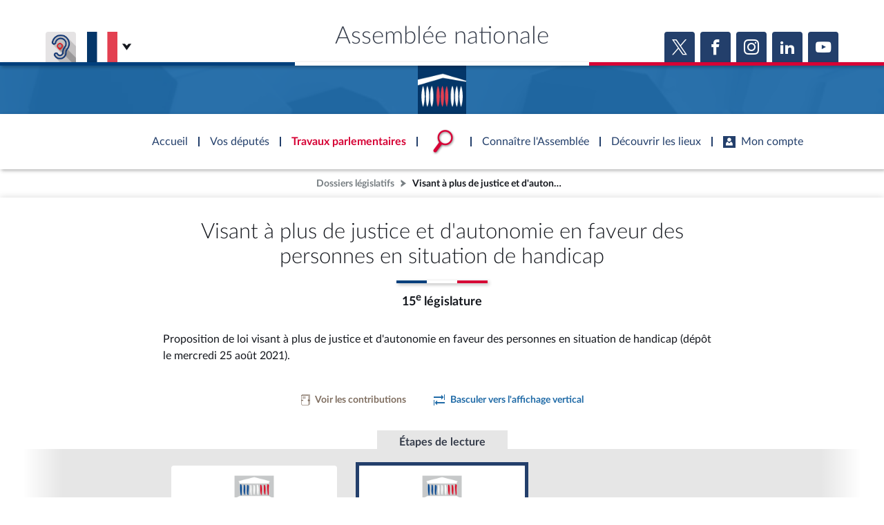

--- FILE ---
content_type: text/html; charset=UTF-8
request_url: https://www.assemblee-nationale.fr/dyn/15/dossiers/justiceetautonomieenfaveurdespersonnesensituationdehandicap
body_size: 10999
content:

    
<!DOCTYPE html>
<html class="no-js" lang="fr">
<head>
    <title>Visant à plus de justice et d&#039;autonomie en faveur des personnes en situation de handicap - Dossiers législatifs - 15e législature - Assemblée nationale</title>
    <link rel="shortcut icon" href="/dyn/assets/favicon.ico" type="image/x-ico">

                

<meta charset="utf-8">
<meta name="Content-Type" content="text/html; charset=utf-8">
<meta name="Content-Language" content="fr">
<meta name="X-UA-Compatible" content="IE=edge,chrome=1">
<meta name="viewport" content="width=device-width, initial-scale=1, shrink-to-fit=no">
<meta name="author" content="Assemblée nationale">
<meta name="copyright" content="Assemblée nationale">
<meta name="description" content="Proposition de loi  visant à plus de justice et d&#039;autonomie en faveur des personnes en situation de handicap (dépôt le mercredi 25 août 2021).">

<meta property="og:site_name" content="Assemblée nationale">
<meta property="og:type" content="website">
<meta property="og:url" content="https://www.assemblee-nationale.fr/dyn/15/dossiers/justiceetautonomieenfaveurdespersonnesensituationdehandicap">
<meta property="og:image" content="https://www.assemblee-nationale.fr/assets/images/logo_an_square_rs.png">
<meta property="og:title" content="Visant à plus de justice et d&#039;autonomie en faveur des personnes en situation de handicap">
<meta property="og:description" content="Proposition de loi  visant à plus de justice et d&#039;autonomie en faveur des personnes en situation de handicap (dépôt le mercredi 25 août 2021).">
<meta name="twitter:card" content="summary_large_image">
<meta name="twitter:site" content="@AssembleeNat">

<meta name="robots" content="">

    
                    <link rel="stylesheet" href="/assets/build/main.css">

    
    <link rel="stylesheet" href="/assets/build/dossier_legislatif_page.css">
    <link href="https://www2.assemblee-nationale.fr/static/assets/groupe_politique_coloration.css" rel="stylesheet" type="text/css" />

                <script type="text/javascript" src="/dyn/es6/getvariable.js"></script>
    </head>
<body class="_coloration-travaux "
            >
    <ul class="menu-evitement">
                <li>            <a id="menu-accessibility-main"
               href="#main"
               title="Aller directement au contenu"
            >Aller au contenu</a></li>
        <li>            <a id="menu-accessibility-footer"
               href="#footer"
               title="Aller directement au bas de la page"
            >Aller en bas de la page</a></li>
    </ul>

    <div id="root">
                            <header class="site-header print-exclude">

    <div class="site-header--top-wrapper">
        <div class="container _medium">

            <span class="site-header--top-wrapper--title">Assemblée nationale</span>

            <div class="site-header--top-wrapper--left">
                <ul class="_no-style _gutter-xs _align-end focus-within">
                    <li>
                        <a class="button _icon-squared _colored-grey _big @Tilt"
                           href="https://www.acce-o.fr/client/assemblee-nationale"
                           target="_blank"
                           data-tipsy="Malentendants ? Sourds ?<br>Contactez-nous avec ACCEO (ouverture dans un nouvel onglet)"
                           data-position="bottom"
                           data-hoverScale="1.1"
                           style="background-image: url('/dyn/assets/images/icons/acceo.jpg');"
                        >
                            <span></span>
                        </a>
                    </li>
                                                            <li>
                        <div class="lang-selector">
                            <div class="lang-selector-current">
                                <div class="flag-item" flag-name="fr"></div>
                                <i class="an-icons-chevron-bottom _ml-xs"></i>
                            </div>
                            <div class="lang-selector-list">
                                <div class="lang-selector-list--items">
                                    <div class="flag-item" flag-name="gb">
                                        <a href="https://www2.assemblee-nationale.fr/langues/welcome-to-the-english-website-of-the-french-national-assembly" class="inner">Basculer vers le site en anglais</a>
                                    </div>
                                    <div class="flag-item" flag-name="de">
                                        <a href="https://www2.assemblee-nationale.fr/langues/willkommen-auf-der-deutschsprachigen-webseite-der-franzoesischen-nationalversammlung" class="inner">Basculer vers le site en allemand</a>
                                    </div>
                                </div>
                            </div>
                        </div>
                    </li>
                </ul>
            </div>

            <div class="site-header--top-wrapper--right">
                

    <div class="relative-flex _coloration-primary">
        <ul class="button-list @FocusableList">
                            <li>
                    <a class="button _icon-squared _colored _big @Tilt"
                       href="https://twitter.com/AssembleeNat"
                       target="_blank"
                       data-tipsy="Accéder à la page X (nouvel onglet)"
                       data-position="bottom"
                       data-hoverScale="1.1"
                    >
                        <span class="an-icons-twitter"></span>
                    </a>
                </li>
                                        <li>
                    <a class="button _icon-squared _colored _big @Tilt"
                       href="https://fr-fr.facebook.com/AssembleeNationale"
                       target="_blank"
                       data-tipsy="Accéder à la page Facebook (nouvel onglet)"
                       data-position="bottom"
                       data-hoverScale="1.1"
                    >
                        <span class="an-icons-facebook"></span>
                    </a>
                </li>
                                        <li>
                    <a class="button _icon-squared _colored _big @Tilt"
                       href="https://www.instagram.com/assembleenationale"
                       target="_blank"
                       data-tipsy="Accéder à la page Instagram (nouvel onglet)"
                       data-position="bottom"
                       data-hoverScale="1.1"
                    >
                        <span class="an-icons-instagram"></span>
                    </a>
                </li>
                                        <li>
                    <a class="button _icon-squared _colored _big @Tilt"
                       href="https://fr.linkedin.com/company/assemblee-nationale"
                       target="_blank"
                       data-tipsy="Accéder à la page LinkedIn (nouvel onglet)"
                       data-position="bottom"
                       data-hoverScale="1.1"
                    >
                        <span class="an-icons-linkedin2"></span>
                    </a>
                </li>
                                        <li>
                    <a class="button _icon-squared _colored _big @Tilt"
                       href="https://www.youtube.com/@Assemblee-nationale"
                       target="_blank"
                       data-tipsy="Accéder à la page YouTube (nouvel onglet)"
                       data-position="bottom"
                       data-hoverScale="1.1"
                    >
                        <span class="an-icons-youtube"></span>
                    </a>
                </li>
                                </ul>
    </div>


            </div>
        </div>
    </div>

    <div class="hr-flag-large"></div>

    <div class="site-header--logo-wrapper _colored" role="banner">
        <div class="@BackgroundVideo" data-videoOpacity="0.05" data-videoUrl="/dyn/assets/videos/background_video_5.mp4"></div>
        <div class="site-header--logo-wrapper--logo">
            <a href="https://www.assemblee-nationale.fr" class="inner">Accèder à la page d&#039;accueil</a>
        </div>
    </div>

</header>
    

        
<nav id="header-navigation">

    <div id="header-navigation--links">
        <div class="container">
            <ul id="header-main-navigation">
                <li class="">
                    <span>Accueil</span>
                    <a href="https://www.assemblee-nationale.fr" class="inner">Accèder à la page d&#039;accueil</a>
                </li>
                <li class="" data-tab-index="1">
                    <span>Vos députés</span>
                </li>
                <li class="current" data-tab-index="2">
                    <span>Travaux parlementaires</span>
                </li>
                <li data-tab-index="3" data-on="open-general-search">
                    <span>
                        <img src="/dyn/assets/images/icons/icon_search.png" alt="Recherche">
                    </span>
                </li>
                <li class="" data-tab-index="4">
                    <span>Connaître l&#039;Assemblée</span>
                </li>
                <li class="" data-tab-index="5">
                    <span>Découvrir les lieux</span>
                </li>
                <li class="" data-tab-index="6">
                    <span><i class="an-icons-user"></i>Mon compte</span>
                </li>
            </ul>
            <div id="header-navigation--logo">
                <a href="https://www.assemblee-nationale.fr" class="inner">Accèder à la page d&#039;accueil</a>
            </div>
                    </div>
    </div>

    <div id="header-navigation--tabs">

                <div class="header-navigation--tab _colored-deputes">
            <div class="container">
                <div class="ha-grid with-divider">
                    <div class="ha-grid-item size-1">
                        <div class="header-navigation--tab--info-box">
                            <div class="header-navigation--tab--info-box--title">Vos députés</div>
                            <div class="header-navigation--tab--info-box--content">
                                <img src="/dyn/assets/images/icons/icon_deputes.png" alt="">
                            </div>
                        </div>
                    </div>
                    <div class="ha-grid-item size-1">
                        <div class="header-navigation--tab--list-box">
                            <div class="content">
                                <a href="https://presidence.assemblee-nationale.fr/">Présidence</a>
                                <a href="https://www.assemblee-nationale.fr/dyn/vos-deputes">577 députés</a>
                                <a href="https://www.assemblee-nationale.fr/dyn/les-groupes-politiques">Groupes politiques</a>
                                <a href="https://www.elections-legislatives.fr">Élections législatives</a>
                            </div>
                        </div>
                    </div>
                    <div class="ha-grid-item size-1"></div>
                </div>
            </div>
        </div>

                <div class="header-navigation--tab _colored-travaux">
            <div class="container">
                <div class="ha-grid with-divider">
                    <div class="ha-grid-item size-1">
                        <div class="header-navigation--tab--info-box">
                            <div class="header-navigation--tab--info-box--title">Travaux parlementaires</div>
                            <div class="header-navigation--tab--info-box--content">
                                <img src="/dyn/assets/images/icons/icon_travaux.png" alt="">
                            </div>
                        </div>
                    </div>
                    <div class="ha-grid-item size-1">
                        <div class="header-navigation--tab--list-box">
                            <div class="title">
                                <a href="https://www.assemblee-nationale.fr/dyn/seance-publique">Séance publique</a>
                                <a href="https://www.assemblee-nationale.fr/dyn/commissions-et-autres-organes">Commissions et autres organes</a>
                                <a href="https://www.assemblee-nationale.fr/dyn/europe-et-international">Europe et International</a>
                                <a href="https://www.assemblee-nationale.fr/dyn/17/travaux-de-controle">Contrôle et évaluation </a>
                                <a href="https://www.assemblee-nationale.fr/dyn/congres">Congrès</a>
                                <a href="https://www.assemblee-nationale.fr/dyn/petitions">Pétitions</a>
                            </div>
                        </div>
                    </div>
                    <div class="ha-grid-item size-2">
                        <div class="header-navigation--tab--list-box">
                            <div class="title">
                                <a href="https://www.assemblee-nationale.fr/dyn/documents-parlementaires">Documents parlementaires</a>
                            </div>
                            <div class="content">
                                <div class="ha-grid">
                                    <div class="ha-grid-item size-full">
                                        <ul>
                                            <li><a href="https://www2.assemblee-nationale.fr/documents/liste/(type)/projets-loi">Projets de loi</a></li>
                                            <li><a href="https://www2.assemblee-nationale.fr/documents/liste/(type)/propositions-loi">Propositions de loi</a></li>
                                                                                        <li><a href="https://www.assemblee-nationale.fr/dyn/17/amendements" class="override-router-link">Amendements</a></li>
                                            <li><a href="https://www2.assemblee-nationale.fr/documents/liste/(type)/ta">Textes adoptés</a></li>
                                        </ul>
                                    </div>
                                    <div class="ha-grid-item size-full">
                                        <ul>
                                            <li><a href="https://www2.assemblee-nationale.fr/documents/liste/(type)/rapports-information/(legis)/17">Rapports d'information</a></li>
                                            <li><a href="https://www.assemblee-nationale.fr/dyn/17/organes/autres-commissions/commissions-enquete">Rapports d'enquête</a></li>
                                            <li><a href="https://www2.assemblee-nationale.fr/documents/liste/(type)/rapports">Rapports législatifs</a></li>
                                            <li><a href="https://www2.assemblee-nationale.fr/documents/liste/(type)/rapports-application-loi/(legis)/17">Rapports sur l'application des lois</a></li>
                                            <li><a href="https://www.assemblee-nationale.fr/dyn/taux-application-lois">Baromètre de l’application des lois</a></li>
                                        </ul>
                                    </div>
                                    <div class="ha-grid-item size-full">
                                        <ul>
                                            <li><a href="https://www.assemblee-nationale.fr/dyn/17/dossiers">Dossiers législatifs</a></li>
                                            <li><a href="https://www2.assemblee-nationale.fr/dans-l-hemicycle/budget-et-securite-sociale">Budget et sécurité sociale</a></li>
                                            <li><a href="https://www.assemblee-nationale.fr/dyn/17/questions">Questions écrites et orales</a></li>
                                            <li><a href="https://www.assemblee-nationale.fr/dyn/17/comptes-rendus/seance" target="_self">Comptes rendus des débats</a></li>
                                        </ul>
                                    </div>
                                </div>
                            </div>
                        </div>
                    </div>
                </div>
            </div>
        </div>

                <div class="header-navigation--tab">
            <div class="header-navigation--search-container">
                <div class="container _small">

                    <div class="search-input general-search-input">

            <div class="search-input--filter">
            <div class="search-input--filter-current _colored-grey">
                <span></span>
            </div>
            <div class="search-input--filter-selection _colored-grey"></div>
        </div>
    
    <div class="search-input--input">
        <input type="text" placeholder="Recherche général" alt="Recherche général">
        <div class="search-input--result-lists"></div>
    </div>

    <div class="search-input--submit _colored-grey">
        <i class="an-icons-search2"></i>
    </div>

</div>

                </div>
            </div>
        </div>

                <div class="header-navigation--tab _colored-connaissance">
            <div class="container">
                <div class="ha-grid with-divider">
                    <div class="ha-grid-item size-1">
                        <div class="header-navigation--tab--info-box">
                            <div class="header-navigation--tab--info-box--title">Connaître l&#039;Assemblée</div>
                            <div class="header-navigation--tab--info-box--content">
                                <img src="/dyn/assets/images/icons/icon_connaissance.png" alt="">
                            </div>
                        </div>
                    </div>
                    <div class="ha-grid-item size-1">
                        <div class="header-navigation--tab--list-box">
                            <div class="content">
                                <a href="https://www.assemblee-nationale.fr/dyn/role-et-pouvoir-de-assemblee">Rôle et pouvoirs de l'Assemblée</a>
                                <div class="header-navigation--tab--list-box--sublinks">
                                    <ul>
                                        <li><a href="https://www.assemblee-nationale.fr/dyn/synthese">Fiches « Connaissance de l’Assemblée »</a></li>
                                    </ul>
                                </div>
                                <a href="https://www.assemblee-nationale.fr/dyn/organisation-de-assemblee">Organisation de l'Assemblée</a>
                                <div class="header-navigation--tab--list-box--sublinks">
                                    <ul>
                                        <li><a href="https://presidence.assemblee-nationale.fr/">Présidence</a></li>
                                        <li><a href="https://www2.assemblee-nationale.fr/17/la-conference-des-presidents">Conférence des Présidents</a></li>
                                        <li><a href="https://www2.assemblee-nationale.fr/17/le-bureau-de-l-assemblee-nationale">Bureau</a></li>
                                        <li><a href="https://www2.assemblee-nationale.fr/17/le-college-des-questeurs">Collège des Questeurs</a></li>
                                        <li><a href="https://www.assemblee-nationale.fr/dyn/annuaire-des-services-de-assemblee-nationale">Services</a></li>
                                    </ul>
                                </div>
                            </div>
                        </div>
                    </div>
                    <div class="ha-grid-item size-1">
                        <div class="header-navigation--tab--list-box">
                            <div class="content">
                                <a href="https://www2.assemblee-nationale.fr/17/statistiques-de-l-activite-parlementaire">Statistiques et chiffres clés</a>
                                <a href="https://www.assemblee-nationale.fr/dyn/transparence-et-deontologie">Transparence et déontologie</a>
                                <a href="https://www.assemblee-nationale.fr/dyn/documents-de-reference">Documents de référence<span>( Constitution | Règlement de l'Assemblée ... )</span></a>
                            </div>
                        </div>
                    </div>
                    <div class="ha-grid-item size-1">
                        <div class="header-navigation--tab--list-box">
                            <div class="content">
                                <a href="https://www.assemblee-nationale.fr/dyn/histoire-et-patrimoine">Histoire</a>
                                <a href="https://www2.assemblee-nationale.fr/decouvrir-l-assemblee/juniors">Juniors</a>
                                <a href="http://archives.assemblee-nationale.fr/">Anciennes législatures</a>
                                <a href="https://www.assemblee-nationale.fr/liens.asp">Liens vers les sites publics</a>
                            </div>
                        </div>
                    </div>
                </div>
            </div>
        </div>

                <div class="header-navigation--tab _colored-patrimoine">
            <div class="container">
                <div class="ha-grid with-divider">
                    <div class="ha-grid-item size-1">
                        <div class="header-navigation--tab--info-box">
                            <div class="header-navigation--tab--info-box--title">Découvrir les lieux</div>
                            <div class="header-navigation--tab--info-box--content">
                                <img src="/dyn/assets/images/icons/icon_connaissance.png" alt="">
                            </div>
                        </div>
                    </div>
                    <div class="ha-grid-item size-1">
                        <div class="header-navigation--tab--list-box">
                            <div class="content">
                                <a href="https://www.assemblee-nationale.fr/dyn/visite">Visiter l'Assemblée</a>
                                <a href="https://www.assemblee-nationale.fr/dyn/visite/visite-virtuelle">Visite virtuelle du palais Bourbon</a>
                                <a href="https://www.assemblee-nationale.fr/dyn/assister-aux-debats">Assister à une séance</a>
                                <a href="https://www2.assemblee-nationale.fr/decouvrir-l-assemblee/ouverture-de-l-assemblee-aux-chercheurs2">Accès des chercheurs à l’Assemblée</a>
                            </div>
                        </div>
                    </div>
                    <div class="ha-grid-item size-1">
                        <div class="header-navigation--tab--list-box">
                            <div class="content">
                                <a href="https://www.assemblee-nationale.fr/dyn/histoire-et-patrimoine">Patrimoine</a>
                                <a href="https://www.assemblee-nationale.fr/dyn/bibliotheque">La Bibliothèque</a>
                                <a href="https://www.assemblee-nationale.fr/dyn/archives">Les archives</a>
                                <a href="https://www.assemblee-nationale.fr/dyn/visite#contacts_et_acces">Contacts et plan d'accès</a>
                                <a href="https://www.assemblee-nationale.fr/presse/photos.asp">Photos libres de droit </a>
                            </div>
                        </div>
                    </div>
                </div>
            </div>
        </div>

                <div class="header-navigation--tab _colored-primary">
            <div class="container">
                <div class="ha-grid with-divider">
                                                                 <div class="ha-grid-item size-1">
                            <div class="header-navigation--tab--info-box">
                                <div class="header-navigation--tab--info-box--title" data-assistant-amendement-allowed="false">Connexion &amp; inscription</div>
                                <div class="header-navigation--tab--info-box--content">
                                    <img src="/dyn/assets/images/icons/icon_account.png" alt="">
                                </div>
                            </div>
                        </div>

                        <div class="ha-grid-item size-2">
                            <div class="header-navigation--tab--center-box">
                                <div class="ha-grid _centered">
                                    <div class="ha-grid-item size-1-2">
                                        <div class="form-actions">
                                            <div class="form-action">
                                                <div class="button _colored-travaux @Tilt">
                                                    <i class="an-icons-unlock"></i>S&#039;identifier
                                                    <a class="inner" href="https://www.assemblee-nationale.fr/dyn/maintenance/authentification">S&#039;identifier</a>
                                                </div>
                                            </div>
                                            <div class="form-action _pt-small">
                                                <a href="https://www.assemblee-nationale.fr/dyn/maintenance/authentification">Mot de passe oublié <i class="an-icons-chevron-right"></i></a>
                                            </div>
                                        </div>
                                    </div>
                                </div>
                            </div>
                        </div>

                        <div class="ha-grid-item size-1">
                            <div class="header-navigation--tab--center-box">
                                <div class="registration-link @Tilt">
                                    <i class="an-icons-user"></i>
                                    <span class="_small">Vous n&#039;avez pas encore de compte ?</span>
                                    <br>
                                    <b><i class="an-icons-chevron-right"></i> Enregistrez-vous</b>
                                    <a href="https://www.assemblee-nationale.fr/dyn/maintenance/authentification" class="inner">S&#039;inscrire</a>
                                </div>
                            </div>
                        </div>
                                    </div>
            </div>
        </div>

    </div>
</nav>

<nav id="header-navigation-mobile">
    <div class="header-navigation-mobile--container">
        <div>
            <div>
                <div>
                    <div class="header-navigation-mobile--container--logo-wrapper">
                        <div class="header-navigation-mobile--container--logo-wrapper--logo">
                            <a href="https://www.assemblee-nationale.fr" class="inner">Accèder à la page d&#039;accueil</a>
                        </div>
                    </div>
                    <div class="header-navigation-mobile--container--sitename">Assemblée nationale</div>
                    <div class="icon-bookmarks-container">
                                            </div>
                </div>
            </div>
        </div>
    </div>
</nav>
<div id="header-navigation--spacer"></div>

<div id="site-mask"></div>

        
                            <nav class="page-breadcrumb print-exclude">
                <ul class="@FocusableList">
                                            <li>
                            <a href="/dyn/15/dossiers" target="_self" title="Accéder à la page « Dossiers législatifs »">Dossiers législatifs</a>
                        </li>
                                                                <li>
                            <span title="Vous êtes sur la page « Visant à plus de justice et d&#039;autonomie en faveur des personnes en situation de handicap - Dossiers législatifs - 15e législature »">Visant à plus de justice et d&#039;autonomie en faveur des personnes en situation de handicap</span>
                        </li>
                                    </ul>
            </nav>
        
                <main id="main" role="main">
                <div class="page _coloration-" >

        
        
                                    <div class="page-header _style-1">
    <div class="container _small">
        
<div class="page-title _pb-medium">
            <div >
        <h1 class="h1 _small">Visant à plus de justice et d'autonomie en faveur des personnes en situation de handicap</h1>
    </div>
            <hr class="hr-flag">
                <div class="_mt-small">
            <span class="subtitle medium">15<sup>e</sup> législature</span>
        </div>
        </div>

    <div class="page-description _pb-medium">
        <div class="richtext _authorize-justify">Proposition de loi  visant à plus de justice et d'autonomie en faveur des personnes en situation de handicap (dépôt le mercredi 25 août 2021).</div>
    </div>

    </div>
</div>

                                
        <div class="page-content">
                    <div class="container _large _pb-xs print-exclude">
        <div class="_gutter-xxs _justify-center" data-dossier-id="DLR5L15N43265">
                                                    <div class="relative-block">
                    <a class="button _action-button _colored-white @Tilt"
                       title="Voir les contributions associées au dossier législatif"
                       href="/dyn/15/contributions?dossierLegislatif=DLR5L15N43265"
                    >
                    <span class="_colored-brown">
                        <span class="an-icons-paper4"></span>
                        <span class="_small">Voir les contributions</span>
                    </span>
                    </a>
                </div>
                <div class="relative-block">
                    <a href="https://www.assemblee-nationale.fr/dyn/15/dossiers/justiceetautonomieenfaveurdespersonnesensituationdehandicap"
                       id="changeOrientation"
                       class="button _action-button _colored-white @Tilt"
                       data-value="verticale"
                    >
                        <span class="_colored-travaux">
                            <span class="an-icons-tab"></span>
                                                            <span class="_small">Basculer vers l'affichage vertical</span>
                                                    </span>
                    </a>

                </div>
                    </div>
    </div>

                <div class="container">
    
<div class="container _small">
    <div class="relative-flex">
        <div class="flex1 _gutter-xs _vertical">
                                            
                                
                                            
                                            
                                            
        </div>
    </div>
</div>


                    <div class="relative-flex _pt-small">
            <div class="_pt-xs _pl-medium _pr-medium _colored-lightgrey">
                <span class="_bold _colored-dark">Étapes de lecture</span>
            </div>
        </div>
        <div id="sommaireSlider" class="@AnSlider etape-slider">
            <div class="swiper-container"
                 data-listenTo="#etapeNiveau1Slider"
                 data-slideToClickedSlide="true"
                 data-rewind="true"
            >
                <div class="swiper-wrapper">
                                            <div class="swiper-slide">
                                                                                                                                                                        













<div class="an-bloc _style-21
                          @Tilt "
                   data-actions="{&quot;blank&quot;:&quot;&quot;}"
          data-id="L15-VD202853DI / Bloc de style '21'"     data-scrollToEmbedAtOpening="true"
>
                <div class="flex1 _gutter-xxs _vertical _align-center _justify-center">
                            <div class="bloc-icon">
                    

    

<div class="media _image">
            <img src="/assets/images/logos/logo_an.webp" alt=""/>
    </div>


                </div>
                        <div class="_centered-text">
                <div>
                    <span class="_bold _colored-primary">Dépôt à l&#039;Assemblée nationale</span>
                </div>
                                    <div>
                        <span class="_colored-grey _small">Mercredi 25 août 2021</span>
                    </div>
                            </div>
        </div>
    
                        <button class="inner" type="button" title="Accéder à l&#039;étape &quot;Dépôt à l&#039;Assemblée nationale&quot;">Dépôt à l&#039;Assemblée nationale</button>
    </div>




                        </div>
                                            <div class="swiper-slide">
                                                                                                                                                                                                                                                                                                        













<div class="an-bloc _style-21
                          @Tilt "
                   data-actions="{&quot;blank&quot;:&quot;&quot;}"
          data-id="L15-AN1-43265 / Bloc de style '21'"     data-scrollToEmbedAtOpening="true"
>
                <div class="flex1 _gutter-xxs _vertical _align-center _justify-center">
                            <div class="bloc-icon">
                    

    

<div class="media _image">
            <img src="/assets/images/logos/logo_an.webp" alt=""/>
    </div>


                </div>
                        <div class="_centered-text">
                <div>
                    <span class="_bold _colored-primary">Première lecture à l&#039;Assemblée nationale</span>
                </div>
                                    <div>
                        <span class="_colored-grey _small">Mercredi 25 août 2021<br><span class="_small _bold">Texte rejeté ❌</span></span>
                    </div>
                            </div>
        </div>
    
                        <button class="inner" type="button" title="Accéder à l&#039;étape &quot;Première lecture à l&#039;Assemblée nationale&quot;">Première lecture à l&#039;Assemblée nationale</button>
    </div>




                        </div>
                                    </div>
                                    <div class="swiper-navigation">
                        <div class="swiper-button-prev @Tilt"
                             data-hoverScale="1.1"
                             title="Aller à la diapositive précédente"
                        ></div>
                        <div class="swiper-button-next @Tilt"
                             data-hoverScale="1.1"
                             title="Aller à la diapositive suivante"
                        ></div>
                    </div>
                            </div>
        </div>
    </div>

<div id="etapeNiveau1Slider" class="@AnSlider horizontal-fade-slider _pt-small _pb-medium">
    <div class="swiper-container container _sm"
         data-listenTo="#sommaireSlider"
         data-slideToClickedSlide="true"
         data-slidesPerView="1"
         data-hashNavigation="true"
         data-initialSlide="1"
    >
        <div class="swiper-wrapper">
                            <div class="swiper-slide" data-hash="-DEPOT">
                    <div class="relative-flex _vertical _align-stretch">
                            
    


    

<div class="flex1 relative-flex _align-stretch">
    
    <div class="flex1">
        <div class="acte-legislatif-bloc _niveau-1 _static   "
             data-id="L15-VD202853DI (DepotInitiative / -DEPOT)"        >
                        <div class="acte-legislatif-bloc-entete  _colored-travaux">
                <div class="acte-legislatif-bloc-entete-marker _colored-travaux"></div>
                <div class="acte-legislatif-bloc-entete-fond _colored-travaux"></div>

                                <div>
                                            <div class="relative-flex _justify-start">
                                                            <div class="_mr-small">
                                    <div class="relative-flex _pa-xs _colored-white" style="border-radius: 0.25em;">
                                        <img src="/assets/images/logos/logo_an.webp" alt="" style="width: 60px">
                                    </div>
                                </div>
                                                        <div>
                                <div>
                                    <span class="h3 _regular ">
                                                                                                                                                                    <span>Dépôt à l&#039;Assemblée nationale</span>
                                    </span>
                                </div>
                                                                    <div class="_mt-xxs">
                                        <span class="_bold" style="opacity: 0.8">
                                                                                            <span>Mercredi 25 août 2021</span>
                                                                                                                                        <span class="_ml-xxs">(15<sup>e</sup> législature)</span>
                                                                                    </span>
                                    </div>
                                                            </div>
                        </div>
                                    </div>

                                
                                <div class="acte-legislatif-bloc-entete-aside"></div>

            </div>

                        <div class="acte-legislatif-bloc-contenu  ">
                <div class="_gutter-xxs _vertical">
                                            

                    <div>
                                    <ul class="box-list">
                                

                                                    <li class="_no-line">
                        <div>
                            
    <div>
        <div>
            <a href="https://www.assemblee-nationale.fr/dyn/15/textes/l15b4423_proposition-loi"
                   class="link"
                   data-document-id="PIONANR5L15B4423"
                   title="Accéder à la page du document"
                ><span class="an-icons-paper1 _mt-xxs _mr-xs"></span><span>Proposition de loi visant à plus de justice et d&#039;autonomie en faveur des personnes en situation de handicap, n° 4423</span></a><span>, déposée le mercredi 25 août 2021.</span>        </div>
                    <div class="_mt-xxs">
                <span class="_small _bold _colored-greylight">Mise en ligne : mardi 31 août 2021 à 16h00</span>
            </div>
            </div>

                        </div>
                    </li>
                
                                    <li>                                                                                                                                                            <div class="richtext ">Renvoyé(e) à la <a href='/dyn/17/organes/comper/affaires-sociales' class='link'>commission des affaires sociales</a>.</div>
                                                            
                                                                                </li>
                
                                

                                                    <li>
                                                <div class="relative-block @Embed"
                             data-content="/dyn/embed/15/acte-legislatif/L15-VD202853DI/auteurs"
                             data-openAtStart="true"
                             data-loaderTitle="Chargement des auteurs"
                             data-id="Liste des auteurs pour l'acte L15-VD202853DI (DepotInitiative / -DEPOT)"
                        ></div>
                                                <div class="relative-block @Embed"
                             data-content="/dyn/embed/15/acte-legislatif/L15-VD202853DI/cosignataires"
                             data-openAtStart="true"
                             data-loaderTitle="Chargement des cosignataires"
                             data-id="Liste des cosignataires pour l'acte L15-VD202853DI (DepotInitiative / -DEPOT)"
                        ></div>
                    </li>
                
            </ul>
                            </div>

                                            
                </div>
            </div>
        </div>
    </div>
</div>


                    </div>
                </div>
                            <div class="swiper-slide" data-hash="AN1">
                    <div class="relative-flex _vertical _align-stretch">
                        




<div class="flex1 relative-flex _align-stretch">
    
    <div class="flex1">
        <div class="acte-legislatif-bloc _niveau-1 _static   "
             data-id="L15-AN1-43265 (Etape / AN1)"        >
                        <div class="acte-legislatif-bloc-entete  _colored-travaux">
                <div class="acte-legislatif-bloc-entete-marker _colored-travaux"></div>
                <div class="acte-legislatif-bloc-entete-fond _colored-travaux"></div>

                                <div>
                                            <div class="relative-flex _justify-start">
                                                            <div class="_mr-small">
                                    <div class="relative-flex _pa-xs _colored-white" style="border-radius: 0.25em;">
                                        <img src="/assets/images/logos/logo_an.webp" alt="" style="width: 60px">
                                    </div>
                                </div>
                                                        <div>
                                <div>
                                    <span class="h3 _regular ">
                                                                                                                                                                    <span>Première lecture à l&#039;Assemblée nationale</span>
                                    </span>
                                </div>
                                                                    <div class="_mt-xxs">
                                        <span class="_bold" style="opacity: 0.8">
                                                                                            <span>Mercredi 25 août 2021</span>
                                                                                                                                        <span class="_ml-xxs">(15<sup>e</sup> législature)</span>
                                                                                    </span>
                                    </div>
                                                            </div>
                        </div>
                                    </div>

                                
                                <div class="acte-legislatif-bloc-entete-aside"><div class="relative-flex _justify-start"><a href="https://www.assemblee-nationale.fr/dyn/15/textes/l15t0677_texte-adopte-seance"
                                       class="button _action-button _colored-white @Tilt"
                                       data-tipsy='Accéder à la page du document "Proposition de loi rejetée par l&#039;Assemblée nationale, visant à plus de justice et d&#039;autonomie en faveur des personnes en situation de handicap le 7 octobre 2021, T.A. n° 677"'
                                    ><span class="h6 _colored-primary">Texte rejeté ❌</span></a></div></div>

            </div>

                        <div class="acte-legislatif-bloc-contenu  ">
                <div class="_gutter-xxs _vertical">
                                            

                    <div>
                                                                                                                                                                            
                                                                                        
<ul class="box-list">
                                                                    


        

                            
        

                <li class="_no-line">
            <div class="_gutter-xxs _vertical">
                                    

                <div class="relative-flex _vertical flex1 _align-start">
                    <div data-id="L15-VD202853DI (DepotInitiative / -DEPOT)">
                                                                            
    <div>
        <div>
            <a href="https://www.assemblee-nationale.fr/dyn/15/textes/l15b4423_proposition-loi"
                   class="link"
                   data-document-id="PIONANR5L15B4423"
                   title="Accéder à la page du document"
                ><span class="an-icons-paper1 _mt-xxs _mr-xs"></span><span>Proposition de loi visant à plus de justice et d&#039;autonomie en faveur des personnes en situation de handicap, n° 4423</span></a><span>, déposée le mercredi 25 août 2021.</span>        </div>
                    <div class="_mt-xxs">
                <span class="_small _bold _colored-greylight">Mise en ligne : mardi 31 août 2021 à 16h00</span>
            </div>
            </div>

                                            </div>
                </div>

                                
                                    
            </div>
        </li>
    
        

    
        

    

                                                                                                                                                                                        


        

                        



    <li>

<div class="flex1 relative-flex _align-stretch">
    
    <div class="flex1">
        <div class="acte-legislatif-bloc _niveau-2 @TogglableBox _simple   "
             data-id="L15-AN1-COM-43265 (Etape / -COM)"        >
                        <div class="acte-legislatif-bloc-entete hover ">
                <div class="acte-legislatif-bloc-entete-marker _colored-travaux"></div>
                <div class="acte-legislatif-bloc-entete-fond _colored-travaux"></div>

                                <div>
                                                    <div class="relative-flex _justify-start">
                                                        <div>
                                <div>
                                    <span class="h5 _colored-travaux">
                                                                                                                                                                    <span>Examen en commission</span>
                                    </span>
                                </div>
                                                            </div>
                        </div>
                    
                            </div>

                                                                            <div class="_pl-small">
                            <span class="an-icons-chevron-bottom _huge _colored-travaux"></span>
                        </div>
                                        <button class="inner @TogglableBox-trigger" title="Déplier / replier l'acte législatif"></button>
                
                                <div class="acte-legislatif-bloc-entete-aside"></div>

            </div>

                        <div class="acte-legislatif-bloc-contenu @TogglableBox-a ">
                <div class="_gutter-xxs _vertical">
                                            

                    <div>
                                                                                                                                                                            
                                                                                        
<ul class="box-list">
                                                                                                                                                                                


        

                        



    <li>

<div class="flex1 relative-flex _align-stretch">
    
    <div class="flex1">
        <div class="acte-legislatif-bloc _niveau-3 _static   "
             data-id="L15-VD202854CF (Etape / -COM-FOND)"        >
                        <div class="acte-legislatif-bloc-entete  ">
                <div class="acte-legislatif-bloc-entete-marker _colored-travaux"></div>
                <div class="acte-legislatif-bloc-entete-fond _colored-travaux"></div>

                                <div>
                        <div>
        <div class="_gutter-xxs _align-center">
                            <div class="round-icon _colored-travaux">
                                            <span class="an-icons-cion-soc"></span>
                                    </div>
                        <div class="flex1">
                <span class="h5 _colored-travaux" data-organe-id="PO420120">
                    <span>Commission des affaires sociales</span>
                                    </span>
                <br>
                <span class="_colored-dark _small">Travaux de la commission saisie au fond</span>
            </div>
        </div>
    </div>
                </div>

                                
                                <div class="acte-legislatif-bloc-entete-aside"></div>

            </div>

                        <div class="acte-legislatif-bloc-contenu  ">
                <div class="_gutter-xxs _vertical">
                                            

                    <div>
                                                                                                                                                                            
                                                                                        
<ul class="box-list">
                                                                                                                                                                                                                                            


        

                        
    <li class="_no-line">
        <div class="" data-id="L15-VD202854CFS (SaisieComFond / -COM-FOND-SAISIE)">
            <div>
                <span class="">Commission saisie au fond le <span class="_bold">mercredi 25 août 2021</span></span>
            </div>
                            <div class="_pt-xxs">
                    <a href="/dyn/17/organes/comper/affaires-sociales"
                       class="link _colored-travaux"
                       title="Accéder à la page de la commission des affaires sociales"
                    >
                        <span>Accéder à la page de la commission</span>
                    </a>
                </div>
                    </div>
    </li>

    
        

    

                                                                                                                                        


        

                        
<div class="relative-block @Embed"
     data-content="/dyn/embed/15/acte-legislatif/L15-VD202854CF/rapporteurs"
     data-openAtStart="true"
     data-loaderTitle="Chargement des rapporteurs"
             data-id="L15-VD202854CF-RAPPORTEUR (Rapporteur / -COM-FOND-RAPPORTEUR)"
     ></div>


    
        

    

                                                                                        


        

                        
    
        

    

                                                                                        


        

                            
    
                                
            



    <li>

<div class="flex1 relative-flex _align-stretch">
    
    <div class="flex1">
        <div class="acte-legislatif-bloc _niveau-4 @TogglableBox _simple   "
             data-id="L15-VD202854CF-AMDT (Amendement / -COM-FOND-AMDT)"        >
                        <div class="acte-legislatif-bloc-entete hover ">
                <div class="acte-legislatif-bloc-entete-marker _colored-travaux"></div>
                <div class="acte-legislatif-bloc-entete-fond _colored-travaux"></div>

                                <div>
                                            <div class="relative-flex _justify-start">
                                                        <div>
                                <div>
                                    <span class="h5 _colored-travaux">
                                                                                                                                    <span class="an-icons-download _mr-xxs"></span>
                                                                                                                            <span>Amendements déposés sur le texte n° 4423</span>
                                    </span>
                                </div>
                                                            </div>
                        </div>
                                    </div>

                                                                            <div class="_pl-small">
                            <span class="an-icons-chevron-bottom _huge _colored-travaux"></span>
                        </div>
                                        <button class="inner @TogglableBox-trigger" title="Déplier / replier l'acte législatif"></button>
                
                                <div class="acte-legislatif-bloc-entete-aside"></div>

            </div>

                        <div class="acte-legislatif-bloc-contenu @TogglableBox-a ">
                <div class="_gutter-xxs _vertical">
                                            

                    <div>
                                            <div class="relative-flex _with-margin">
                                                    <div class="flex0">
                                <div class="an-bloc _pa-s @Tilt _colored-travaux" data-id="EXANR5L15PO420120B4423P0D1">
                                    <div class="flex1 _gutter-xxxs _vertical _centered-text">
                                                                                <div>
                                            <div class="relative-flex">
                                                <span class="_small">Voir les 14 amendements</span>
                                                <span class="an-icons-chevron-right _small _ml-xs"></span>
                                            </div>
                                        </div>
                                    </div>
                                    <a class="inner" href="/dyn/15/amendements?dossier_legislatif=DLR5L15N43265&amp;examen=EXANR5L15PO420120B4423P0D1"></a>
                                </div>
                            </div>
                                            </div>
                                    </div>

                                            
                </div>
            </div>
        </div>
    </div>
</div>

    </li>

            


    
        

    

                                                                                        

<li class="acte-legislatif-bloc @TogglableBox _simple _niveau-4" data-id="Acte(s) de réunion : L15-VD203274R30200 - L15-VD203274R30257">
    <div class="acte-legislatif-bloc-entete hover">
        <div class="acte-legislatif-bloc-entete-marker _colored-travaux"></div>
        <div class="acte-legislatif-bloc-entete-fond _colored-travaux"></div>
        <div>
            <div>
                <span class="h5 _bold _colored-travaux">
                                            <span class="an-icons-agenda _mr-xxs"></span>
                                        <span>Agenda et comptes rendus des discussions en commission</span>
                </span>
            </div>
                    </div>
                    <div>
                <span class="an-icons-chevron-bottom _huge _colored-travaux"></span>
            </div>
            <button class="inner @TogglableBox-trigger" title="Déplier / replier l&#039;acte législatif"></button>
            </div>
    <div class="acte-legislatif-bloc-contenu @TogglableBox-a ">
                    <div class="@Embed" data-content="/dyn/embed/15/acte-legislatif/L15-VD202854CF/reunions" data-openAtStart="true" data-loaderTitle="Chargement de la liste des réunions"></div>
                    </div>
</li>

                                                                                                                

<li class="_no-line">
    <ul class="box-list _gutter-xs">
        

    <li class="_no-line flex1">
        <ul class="horizontal-flex-list _gutter-xs">

        

                        




    <li>

<div class="flex1 relative-flex _align-stretch">
            <div>
            <div class="acte-legislatif-bloc-previcone _colored-travaux">
                <div>
                    <span class="an-icons-paper1 _huge2"></span>
                </div>
            </div>
        </div>
    
    <div class="flex1">
        <div class="acte-legislatif-bloc _niveau-4 _static   _has-prev-icone"
             data-id="L15-VD203360 (DepotRapport / -COM-FOND-RAPPORT)"        >
                        <div class="acte-legislatif-bloc-entete  ">
                <div class="acte-legislatif-bloc-entete-marker _colored-travaux"></div>
                <div class="acte-legislatif-bloc-entete-fond _colored-travaux"></div>

                                <div>
                                            <div class="relative-flex _justify-start">
                                                        <div>
                                <div>
                                    <span class="h5 _colored-primary">
                                                                                                                                                                    <span>Rapport de la commission</span>
                                    </span>
                                </div>
                                                                    <div class="_mt-xxs">
                                        <span class="_bold" style="opacity: 0.8">
                                                                                            <span>Mercredi 29 septembre 2021</span>
                                                                                                                                </span>
                                    </div>
                                                            </div>
                        </div>
                                    </div>

                                
                                <div class="acte-legislatif-bloc-entete-aside"></div>

            </div>

                        <div class="acte-legislatif-bloc-contenu  ">
                <div class="_gutter-xxs _vertical">
                                            

                    <div>
                                <div class="_gutter-xs _vertical">
                                        <div>
                    
    <div>
        <div>
            <a href="https://www.assemblee-nationale.fr/dyn/15/rapports/cion-soc/l15b4500_rapport-fond"
                   class="link"
                   data-document-id="RAPPANR5L15B4500"
                   title="Accéder à la page du document"
                ><span class="an-icons-paper1 _mt-xxs _mr-xs"></span><span>Rapport sur la proposition de loi de MM. Aurélien Pradié, Damien Abad et plusieurs de leurs collègues visant à plus de justice et d&#039;autonomie en faveur des personnes en situation de handicap (4423), n° 4500</span></a><span>, déposé le mercredi 29 septembre 2021.</span>        </div>
                    <div class="_mt-xxs">
                <span class="_small _bold _colored-greylight">Mise en ligne : lundi 4 octobre 2021 à 15h45</span>
            </div>
            </div>

                                    </div>
                                
<div class="relative-block @Embed"
     data-content="/dyn/embed/15/acte-legislatif/L15-VD203360/documents"
     data-openAtStart="true"
     data-destroyIfEmpty="true"
     data-loaderTitle="Chargement des documents liés"
></div>

                    </div>
                        </div>

                                            
                </div>
            </div>
        </div>
    </div>
</div>

    </li>

    
        

    
        </ul>
    </li>

    </ul>
</li>

                                    </ul>

                                                                        </div>

                                            
                </div>
            </div>
        </div>
    </div>
</div>

    </li>

    
        

    

                                                                                                                                                                                                                                    </ul>

                                                                        </div>

                                            
                </div>
            </div>
        </div>
    </div>
</div>

    </li>

    
        

            

                        



    <li>

<div class="flex1 relative-flex _align-stretch">
    
    <div class="flex1">
        <div class="acte-legislatif-bloc _niveau-2 @TogglableBox _simple   "
             data-id="L15-AN1-DEBATS-43265 (Etape / -DEBATS)"        >
                        <div class="acte-legislatif-bloc-entete hover ">
                <div class="acte-legislatif-bloc-entete-marker _colored-travaux"></div>
                <div class="acte-legislatif-bloc-entete-fond _colored-travaux"></div>

                                <div>
                                            <div class="relative-flex _justify-start">
                                                        <div>
                                <div>
                                    <span class="h5 _colored-travaux">
                                                                                                                                                                    <span>Discussion en séance publique</span>
                                    </span>
                                </div>
                                                                    <div class="_mt-xxs">
                                        <span class="_bold" style="opacity: 0.8">
                                                                                            <span>Jeudi 7 octobre 2021</span>
                                                                                                                                </span>
                                    </div>
                                                            </div>
                        </div>
                                    </div>

                                                                            <div class="_pl-small">
                            <span class="an-icons-chevron-bottom _huge _colored-travaux"></span>
                        </div>
                                        <button class="inner @TogglableBox-trigger" title="Déplier / replier l'acte législatif"></button>
                
                                <div class="acte-legislatif-bloc-entete-aside"></div>

            </div>

                        <div class="acte-legislatif-bloc-contenu @TogglableBox-a ">
                <div class="_gutter-xxs _vertical">
                                            

                    <div>
                                                                                                                                                                            
                                                                                        
<ul class="box-list">
                                                                                                                                                                                                                                                                                


        

                        

    
        

    

                                                                                        


        

                        
    



    <li>

<div class="flex1 relative-flex _align-stretch">
    
    <div class="flex1">
        <div class="acte-legislatif-bloc _niveau-3 _static   "
             data-id="L15-AN1-DEBATS-43265-ENTETE (Entete / -DEBATS-ENTETE)"        >
                        <div class="acte-legislatif-bloc-entete  ">
                <div class="acte-legislatif-bloc-entete-marker _colored-travaux"></div>
                <div class="acte-legislatif-bloc-entete-fond _colored-travaux"></div>

                                <div>
                                            <div class="relative-flex _justify-start">
                                                        <div>
                                <div>
                                    <span class="h5 _colored-primary">
                                                                                                                                                                    <span>Texte examiné</span>
                                    </span>
                                </div>
                                                                    <div class="_mt-xxs">
                                        <span class="_bold" style="opacity: 0.8">
                                                                                            <span>(Texte de la proposition de loi, rejeté par la commission saisie au fond)</span>
                                                                                                                                </span>
                                    </div>
                                                            </div>
                        </div>
                                    </div>

                                
                                <div class="acte-legislatif-bloc-entete-aside"></div>

            </div>

                        <div class="acte-legislatif-bloc-contenu  ">
                <div class="_gutter-xxs _vertical">
                                            

                    <div>
                                    
    <div>
        <div>
            <a href="https://www.assemblee-nationale.fr/dyn/15/textes/l15b4423_proposition-loi"
                   class="link"
                   data-document-id="PIONANR5L15B4423"
                   title="Accéder à la page du document"
                ><span class="an-icons-paper1 _mt-xxs _mr-xs"></span><span>Proposition de loi visant à plus de justice et d&#039;autonomie en faveur des personnes en situation de handicap, n° 4423</span></a><span>, déposée le mercredi 25 août 2021.</span>        </div>
                    <div class="_mt-xxs">
                <span class="_small _bold _colored-greylight">Mise en ligne : mardi 31 août 2021 à 16h00</span>
            </div>
            </div>

                            </div>

                                            
                </div>
            </div>
        </div>
    </div>
</div>

    </li>

    
        

    

                                                                                                                


        

                        
    
                                
            



    <li>

<div class="flex1 relative-flex _align-stretch">
    
    <div class="flex1">
        <div class="acte-legislatif-bloc _niveau-3 @TogglableBox _simple   "
             data-id="L15-AN1-DEBATS-43265-AMDT (Amendement / -DEBATS-AMDT)"        >
                        <div class="acte-legislatif-bloc-entete hover ">
                <div class="acte-legislatif-bloc-entete-marker _colored-travaux"></div>
                <div class="acte-legislatif-bloc-entete-fond _colored-travaux"></div>

                                <div>
                                            <div class="relative-flex _justify-start">
                                                        <div>
                                <div>
                                    <span class="h5 _colored-travaux">
                                                                                                                                    <span class="an-icons-download _mr-xxs"></span>
                                                                                                                            <span>Amendements déposés sur le texte n° 4423</span>
                                    </span>
                                </div>
                                                            </div>
                        </div>
                                    </div>

                                                                            <div class="_pl-small">
                            <span class="an-icons-chevron-bottom _huge _colored-travaux"></span>
                        </div>
                                        <button class="inner @TogglableBox-trigger" title="Déplier / replier l'acte législatif"></button>
                
                                <div class="acte-legislatif-bloc-entete-aside"></div>

            </div>

                        <div class="acte-legislatif-bloc-contenu @TogglableBox-a ">
                <div class="_gutter-xxs _vertical">
                                            

                    <div>
                                            <div class="relative-flex _with-margin">
                                                    <div class="flex0">
                                <div class="an-bloc _pa-s @Tilt _colored-travaux" data-id="EXANR5L15PO717460B4423P0D1">
                                    <div class="flex1 _gutter-xxxs _vertical _centered-text">
                                                                                <div>
                                            <div class="relative-flex">
                                                <span class="_small">Voir les 18 amendements</span>
                                                <span class="an-icons-chevron-right _small _ml-xs"></span>
                                            </div>
                                        </div>
                                    </div>
                                    <a class="inner" href="/dyn/15/amendements?dossier_legislatif=DLR5L15N43265&amp;examen=EXANR5L15PO717460B4423P0D1"></a>
                                </div>
                            </div>
                                            </div>
                                    </div>

                                            
                </div>
            </div>
        </div>
    </div>
</div>

    </li>

            

    
        

    

                                                                                                    

<li class="acte-legislatif-bloc @TogglableBox _simple _niveau-3" data-id="Acte(s) de réunion : L15-VD203130S42152 - L15-VD203130S42161">
    <div class="acte-legislatif-bloc-entete hover">
        <div class="acte-legislatif-bloc-entete-marker _colored-travaux"></div>
        <div class="acte-legislatif-bloc-entete-fond _colored-travaux"></div>
        <div>
            <div>
                <span class="h5 _bold _colored-travaux">
                                            <span class="an-icons-agenda _mr-xxs"></span>
                                        <span>Agenda et comptes rendus des débats</span>
                </span>
            </div>
                    </div>
                    <div>
                <span class="an-icons-chevron-bottom _huge _colored-travaux"></span>
            </div>
            <button class="inner @TogglableBox-trigger" title="Déplier / replier l&#039;acte législatif"></button>
            </div>
    <div class="acte-legislatif-bloc-contenu @TogglableBox-a ">
                    <div class="@Embed" data-content="/dyn/embed/15/acte-legislatif/L15-AN1-DEBATS-43265/reunions" data-openAtStart="true" data-loaderTitle="Chargement de la liste des séances publiques"></div>
                    </div>
</li>

                                                                                        


        

                        <div class="relative-block @Embed"
     data-content="/dyn/embed/15/acte-legislatif/L15-VD203570DEC/scrutins"
     data-openAtStart="true"
     data-loaderTitle="Chargement des scrutins"
     data-id="L15-VD203570DEC-SCRUTIN (Scrutin / -DEBATS-DEC-SCRUTIN)"
></div>

    
        

    

                                                </ul>

                                                                        </div>

                                            
                </div>
            </div>
        </div>
    </div>
</div>

    </li>


    
        

    

                                                                                                                                                                                                                                                                                        


        

                        

    



    <li>

<div class="flex1 relative-flex _align-stretch">
            <div>
            <div class="acte-legislatif-bloc-previcone _colored-travaux">
                <div>
                    <span class="an-icons-paper1 _huge2"></span>
                </div>
            </div>
        </div>
    
    <div class="flex1">
        <div class="acte-legislatif-bloc _niveau-2 _static   _has-prev-icone"
             data-id="L15-VD203570DEC (Decision / -DEBATS-DEC)"        >
                        <div class="acte-legislatif-bloc-entete  ">
                <div class="acte-legislatif-bloc-entete-marker _colored-travaux"></div>
                <div class="acte-legislatif-bloc-entete-fond _colored-travaux"></div>

                                <div>
                                            <div class="relative-flex _justify-start">
                                                        <div>
                                <div>
                                    <span class="h5 _colored-primary">
                                                                                                                                                                    <span>Texte rejeté ❌</span>
                                    </span>
                                </div>
                                                                    <div class="_mt-xxs">
                                        <span class="_bold" style="opacity: 0.8">
                                                                                            <span>Jeudi 7 octobre 2021</span>
                                                                                                                                </span>
                                    </div>
                                                            </div>
                        </div>
                                    </div>

                                
                                <div class="acte-legislatif-bloc-entete-aside"></div>

            </div>

                        <div class="acte-legislatif-bloc-contenu  ">
                <div class="_gutter-xxs _vertical">
                                            

                    <div>
                                    <div class="_gutter-xs _vertical">
                                                    <div>
                        
    <div>
        <div>
            <a href="https://www.assemblee-nationale.fr/dyn/15/textes/l15t0677_texte-adopte-seance"
                   class="link"
                   data-document-id="PIONANR5L15BTA0677"
                   title="Accéder à la page du document"
                ><span class="an-icons-paper1 _mt-xxs _mr-xs"></span><span>Proposition de loi rejetée par l&#039;Assemblée nationale, visant à plus de justice et d&#039;autonomie en faveur des personnes en situation de handicap le 7 octobre 2021, T.A. n° 677</span></a>        </div>
                    <div class="_mt-xxs">
                <span class="_small _bold _colored-greylight">Mise en ligne : jeudi 7 octobre 2021 à 17h00</span>
            </div>
            </div>

                    </div>
                
                                
                
                                
<div class="relative-block @Embed"
     data-content="/dyn/embed/15/acte-legislatif/L15-AN1-43265/documents"
     data-openAtStart="true"
     data-destroyIfEmpty="true"
     data-loaderTitle="Chargement des documents liés"
></div>

            </div>
                            </div>

                                            
                </div>
            </div>
        </div>
    </div>
</div>

    </li>

    
        

    

                        </ul>

                                                                        </div>

                                            
                </div>
            </div>
        </div>
    </div>
</div>


                    </div>
                </div>
                    </div>
    </div>
</div>

    
        </div>

    </div>
        </main>

                            <footer id="footer" class="site-footer print-exclude" role="contentinfo">

    <div class="site-footer--top">
        <div class="site-footer--top-logo"></div>
        <div class="hr-flag-large"></div>
    </div>

    <div class="site-footer--content">

        <div class="container _small">
            <div class="ha-grid with-divider bloc-first">
                <div class="ha-grid-item size-1-2 bloc-lcp">
                    <div class="@Tilt">
                        <div class="block-footer-image">
                            <div>
                                <img src="/dyn/assets/images/logos/LCP.png" alt="" aria-hidden="true" />
                            </div>
                            <div>LCP<br/><span>Accédez à toute<br/>l'actualité de<br/>la Chaine Parlementaire</span></div>
                            <a href="http://www.lcp.fr/" class="inner"
                               title="Site web LCP Assemblée nationale"></a>
                        </div>
                    </div>
                </div>
                <div class="ha-grid-item size-1-2 bloc-opendata">
                    <div class="@Tilt">
                        <div class="block-footer-image">
                            <div>OPEN DATA<br/><span>Accédez à toutes<br/>les données de<br/>l'Assemblée nationale</span></div>
                            <a href="https://data.assemblee-nationale.fr/" class="inner"
                               title="Site web de l'open data"></a>
                            <div>
                                <span class="an-icons-logo-opendata"></span>
                            </div>
                        </div>
                    </div>
                </div>
            </div>

            <div class="bloc-second">
                <div class="relative-flex _gutter-xs _wrap">
                    <div class="flex0">
                        <ul class="squared-button-list">
                            <li class="_mr-medium">
                                <a href="https://www.acce-o.fr/client/assemblee-nationale"
                                   target="_blank"
                                   class="inner"
                                   title="Malentendants ? Sourds ? Contactez-nous avec ACCEO (ouverture dans un nouvel onglet)"
                                   style="background-image: url('/dyn/assets/images/icons/acceo.jpg');"></a>
                            </li>
                        </ul>
                    </div>
                    <div class="flex0">
                        

    <div class="relative-flex _coloration-primary">
        <ul class="button-list @FocusableList">
                            <li>
                    <a class="button _icon-squared _colored _big @Tilt"
                       href="https://twitter.com/AssembleeNat"
                       target="_blank"
                       data-tipsy="Accéder à la page X (nouvel onglet)"
                       data-position="bottom"
                       data-hoverScale="1.1"
                    >
                        <span class="an-icons-twitter"></span>
                    </a>
                </li>
                                        <li>
                    <a class="button _icon-squared _colored _big @Tilt"
                       href="https://fr-fr.facebook.com/AssembleeNationale"
                       target="_blank"
                       data-tipsy="Accéder à la page Facebook (nouvel onglet)"
                       data-position="bottom"
                       data-hoverScale="1.1"
                    >
                        <span class="an-icons-facebook"></span>
                    </a>
                </li>
                                        <li>
                    <a class="button _icon-squared _colored _big @Tilt"
                       href="https://www.instagram.com/assembleenationale"
                       target="_blank"
                       data-tipsy="Accéder à la page Instagram (nouvel onglet)"
                       data-position="bottom"
                       data-hoverScale="1.1"
                    >
                        <span class="an-icons-instagram"></span>
                    </a>
                </li>
                                        <li>
                    <a class="button _icon-squared _colored _big @Tilt"
                       href="https://fr.linkedin.com/company/assemblee-nationale"
                       target="_blank"
                       data-tipsy="Accéder à la page LinkedIn (nouvel onglet)"
                       data-position="bottom"
                       data-hoverScale="1.1"
                    >
                        <span class="an-icons-linkedin2"></span>
                    </a>
                </li>
                                        <li>
                    <a class="button _icon-squared _colored _big @Tilt"
                       href="https://www.youtube.com/@Assemblee-nationale"
                       target="_blank"
                       data-tipsy="Accéder à la page YouTube (nouvel onglet)"
                       data-position="bottom"
                       data-hoverScale="1.1"
                    >
                        <span class="an-icons-youtube"></span>
                    </a>
                </li>
                                </ul>
    </div>


                    </div>
                </div>
            </div>
        </div>

        <div class="container">
            <div class="bloc-third" role="contentinfo">

                <div class="bloc-third-item">
                    <div><a href="https://boutique.assemblee-nationale.fr/" title="Accéder au site boutique de l'Assemblée nationale">BOUTIQUE DE L'ASSEMBLEE</a></div>
                    <div class="an-icons-chevron-right"></div>
                </div>

                <div class="bloc-third-item link-abonnements-action custom-tippy-theme-abonnements">
                    <div>UNE SEMAINE À L'ASSEMBLÉE</div>
                    <div class="an-icons-chevron-right"></div>
                </div>

                <div id="template-tippy-abonnements" style="display: none;">
                    <div id="mc_embed_signup abonnements-container">
                        <div class="abonnements-container--header">Une semaine à l'Assemblée</div>
                        <div class="abonnements-container--description">
                            <p>Inscrivez-vous à notre lettre <span>Une semaine à l'Assemblée</span> et recevez tous les vendredis dans votre messagerie les temps forts de l'actualité de la semaine à venir !</p>
                            <p>Votre adresse de messagerie est uniquement utilisée pour vous envoyer les lettres de l'Assemblée nationale. Vous pouvez à tout moment utiliser le lien de désabonnement intégré dans la lettre. <a href="/dyn/info-site">En savoir plus sur la gestion de vos données et de vos droits</a></p>
                        </div>
                        <div class="abonnements-container--description">
                            <p>
                                <a href="https://se.assemblee-nationale.fr/form/60903/12/form.aspx" target="_self">Abonnez-vous à la lettre d'actualité</a>
                            </p>
                        </div>
                    </div>
                </div>

                <div class="bloc-third-item">
                    <div><a href="/dyn/s-abonner-aux-services-en-ligne-de-l-assemblee-nationale" title="S'abonner aux autres services en ligne">S'ABONNER À UN SERVICE</a></div>
                    <div class="an-icons-chevron-right"></div>
                </div>

                <div class="bloc-third-item">
                    <div><a href="https://leximpact.an.fr" title="Accéder à l'outil d'évaluation Leximpact">OUTIL D'ÉVALUATION LEXIMPACT</a></div>
                    <div class="an-icons-chevron-right"></div>
                </div>

            </div>
        </div>

        <div class="container _small">
            <div class="bloc-fourth">
                <div>&copy;Tous droits réservés Assemblée nationale 2019</div>
                <a href="/dyn/info-site" title="Accéder aux mentions légales de l'Assemblée nationale">Mentions légales</a>
                <span> | </span>
                <a href="https://www2.assemblee-nationale.fr/static/accessibilite/declaration_accessibilite_assemblee-2023.pdf" title="Accessibilité : partiellement conforme"
                   target="_blank">Accessibilité : partiellement conforme</a>
                <span> | </span>
                <a href="/dyn/info-site" title="Contacter le webmestre">Contacter le webmestre</a>
                <span> | </span>
                <a href="/dyn/les-fils-rss-de-l-assemblee-nationale" title="Accéder aux fils RSS">Fils RSS</a>
                <span> | </span>
                <a href="/dyn/gestion-cookies" title="Gestion des cookies">Gestion des cookies</a>
                <div>
                    <span>Assemblée nationale - 126 Rue de l'Université, 75355 Paris 07 SP - Standard 01 40 63 60 00</span>
                </div>
            </div>
        </div>
    </div>

    <div id="site-footer--navigation--container">
    <div id="footer-navigation" class="site-footer--navigation--container h-100 d-flex flex-column">
        <div class="site-footer--navigation--container--top"></div>
        <div class="site-footer--navigation--container--content flex-grow-1">
            <div class="site-footer--navigation--container--content-myaccount">
                <div id="site-footer--navigation--container--content-myaccount--accordion">
                                                                    <div class="card _colored">
                            <div class="card-header "
                                 id="headingConnect" data-toggle="collapse" data-target="#collapseConnect"
                                 aria-expanded="false" aria-controls="collapseConnect">
                                <div class="card-header--container d-flex align-items-center">
                                    <div class="card-header--container--logo">
                                        <img src="/dyn/assets/images/icons/icon_account.png" alt="">
                                    </div>
                                    <div class="card-header--container--name flex-grow-1">
                                        Connexion &amp; inscription
                                    </div>
                                    <div class="card-header--container--icon">
                                        <i class="an-icons-chevron-top"></i>
                                        <i class="an-icons-chevron-bottom"></i>
                                    </div>
                                </div>
                            </div>
                            <div id="collapseConnect" class="card-content collapse show"
                                 aria-labelledby="headingConnect"
                                 data-parent="#site-footer--navigation--container--content-myaccount--accordion">
                                <div class="card-body log-out">
                                    <div class="card-body--content row justify-content-center">
                                        <div class="login-link col-sm-5">
                                            <div class="d-flex align-items-center">
                                                <i class="an-icons-unlock"></i>S&#039;identifier
                                                <a class="inner" href="https://www.assemblee-nationale.fr/dyn/maintenance/authentification"></a>
                                            </div>
                                            <a href="https://www.assemblee-nationale.fr/dyn/maintenance/authentification">
                                                Mot de passe oublié
                                                <i class="an-icons-chevron-right"></i>
                                            </a>
                                        </div>

                                        <div class="registration-link col-sm-5 offset-sm-1">
                                            <i class="an-icons-user"></i>
                                            <span>Vous n&#039;avez pas encore de compte ?</span>
                                            <br>
                                            <b><i class="an-icons-chevron-right"></i> Enregistrez-vous
                                            </b>
                                            <a href="https://www.assemblee-nationale.fr/dyn/maintenance/authentification" class="inner"></a>
                                        </div>
                                    </div>
                                </div>
                            </div>
                        </div>
                                    </div>
            </div>
            <div class="site-footer--navigation--container--content-agenda"></div>
            <div class="site-footer--navigation--container--content-menu">
                <div class="_pa-xs">
                    <div class="relative-flex _wrap _gutter-xs">
                        <div class="flex1">
                            

    <div class="relative-flex _coloration-primary">
        <ul class="button-list @FocusableList">
                            <li>
                    <a class="button _icon-squared _colored _big @Tilt"
                       href="https://twitter.com/AssembleeNat"
                       target="_blank"
                       data-tipsy="Accéder à la page X (nouvel onglet)"
                       data-position="bottom"
                       data-hoverScale="1.1"
                    >
                        <span class="an-icons-twitter"></span>
                    </a>
                </li>
                                        <li>
                    <a class="button _icon-squared _colored _big @Tilt"
                       href="https://fr-fr.facebook.com/AssembleeNationale"
                       target="_blank"
                       data-tipsy="Accéder à la page Facebook (nouvel onglet)"
                       data-position="bottom"
                       data-hoverScale="1.1"
                    >
                        <span class="an-icons-facebook"></span>
                    </a>
                </li>
                                        <li>
                    <a class="button _icon-squared _colored _big @Tilt"
                       href="https://www.instagram.com/assembleenationale"
                       target="_blank"
                       data-tipsy="Accéder à la page Instagram (nouvel onglet)"
                       data-position="bottom"
                       data-hoverScale="1.1"
                    >
                        <span class="an-icons-instagram"></span>
                    </a>
                </li>
                                        <li>
                    <a class="button _icon-squared _colored _big @Tilt"
                       href="https://fr.linkedin.com/company/assemblee-nationale"
                       target="_blank"
                       data-tipsy="Accéder à la page LinkedIn (nouvel onglet)"
                       data-position="bottom"
                       data-hoverScale="1.1"
                    >
                        <span class="an-icons-linkedin2"></span>
                    </a>
                </li>
                                        <li>
                    <a class="button _icon-squared _colored _big @Tilt"
                       href="https://www.youtube.com/@Assemblee-nationale"
                       target="_blank"
                       data-tipsy="Accéder à la page YouTube (nouvel onglet)"
                       data-position="bottom"
                       data-hoverScale="1.1"
                    >
                        <span class="an-icons-youtube"></span>
                    </a>
                </li>
                                </ul>
    </div>


                        </div>
                        <div class="flex0">
                            <div class="lang-selector selector-display-top">
                                <div class="lang-selector-current d-flex align-items-center">
                                    <div class="flag-item" flag-name="fr"></div>
                                    <i class="an-icons-chevron-bottom"></i>
                                </div>
                                <div class="lang-selector-list selector-display-top align-items-center justify-content-center">
                                    <div class="lang-selector-list--items">
                                        <div class="flag-item" flag-name="gb">
                                            <a href="https://www2.assemblee-nationale.fr/langues/welcome-to-the-english-website-of-the-french-national-assembly" class="inner"></a>
                                        </div>
                                        <div class="flag-item" flag-name="de">
                                            <a href="https://www2.assemblee-nationale.fr/langues/willkommen-auf-der-deutschsprachigen-webseite-der-franzoesischen-nationalversammlung" class="inner"></a>
                                        </div>
                                    </div>
                                </div>
                            </div>
                        </div>
                    </div>
                </div>

                <div id="site-footer--navigation--container--content--accordion">
                    <div class="card _colored-home">
                        <div class="card-header ">
                            <div class="card-header--container d-flex align-items-center">
                                <div class="card-header--container--logo">
                                </div>
                                <div class="card-header--container--name flex-grow-1">
                                    Accueil
                                </div>
                                <div class="card-header--container--icon">
                                </div>
                                <a href="https://www.assemblee-nationale.fr" class="inner"></a>
                            </div>
                        </div>
                    </div>

                    <div class="card _colored-deputes">
                        <div class="card-header "
                             id="headingDeputes" data-toggle="collapse" data-target="#collapseDeputes"
                             aria-expanded="false" aria-controls="collapseDeputes">
                            <div class="card-header--container d-flex align-items-center">
                                <div class="card-header--container--logo">
                                    <img src="/dyn/assets/images/icons/icon_deputes.png" alt="">
                                </div>
                                <div class="card-header--container--name flex-grow-1">
                                    Vos députés
                                </div>
                                <div class="card-header--container--icon">
                                    <i class="an-icons-chevron-top"></i>
                                    <i class="an-icons-chevron-bottom"></i>
                                </div>
                            </div>
                        </div>
                        <div id="collapseDeputes" class="card-content collapse" aria-labelledby="headingDeputes"
                             data-parent="#site-footer--navigation--container--content--accordion">
                            <div class="card-body">
                                <div class="card-body--content">
                                    <a href="https://presidence.assemblee-nationale.fr/">Présidence</a>
                                    <a href="https://www.assemblee-nationale.fr/dyn/vos-deputes">577 députés</a>
                                    <a href="https://www.assemblee-nationale.fr/dyn/les-groupes-politiques">Groupes
                                        politiques</a>
                                    <a href="https://www.elections-legislatives.fr">Élections législatives</a>
                                </div>
                            </div>
                        </div>
                    </div>

                    <div class="card _colored-travaux">
                        <div class="card-header "
                             id="headingTravaux" data-toggle="collapse" data-target="#collapseTravaux"
                             aria-expanded="false" aria-controls="collapseTravaux">
                            <div class="card-header--container d-flex align-items-center">
                                <div class="card-header--container--logo">
                                    <img src="/dyn/assets/images/icons/icon_travaux.png" alt="">
                                </div>
                                <div class="card-header--container--name flex-grow-1">
                                    Travaux parlementaires
                                </div>
                                <div class="card-header--container--icon">
                                    <i class="an-icons-chevron-top"></i>
                                    <i class="an-icons-chevron-bottom"></i>
                                </div>
                            </div>
                        </div>
                        <div id="collapseTravaux" class="card-content collapse" aria-labelledby="headingTravaux"
                             data-parent="#site-footer--navigation--container--content--accordion">
                            <div class="card-body">
                                <div class="card-body--content">
                                    <a href="https://www.assemblee-nationale.fr/dyn/seance-publique">Séance publique</a>
                                    <a href="https://www.assemblee-nationale.fr/dyn/commissions-et-autres-organes">Commissions
                                        et autres organes</a>
                                    <a href="https://www.assemblee-nationale.fr/dyn/europe-et-international">Europe et
                                        International</a>
                                    <a href="https://www.assemblee-nationale.fr/dyn/congres">Congrès</a>
                                    <a href="/petitions">Pétitions</a>
                                </div>
                            </div>
                            <div class="card-body">
                                <div class="card-body--title">
                                    <a href="https://www.assemblee-nationale.fr/dyn/documents-parlementaires"><span>Documents parlementaires</span></a>
                                </div>
                                <div class="card-body--content">
                                    <a href="https://www2.assemblee-nationale.fr/documents/liste/(type)/projets-loi">Projets de loi</a>
                                    <a href="https://www2.assemblee-nationale.fr/documents/liste/(type)/propositions-loi">Propositions de loi</a>
                                                                        <a href="https://www.assemblee-nationale.fr/dyn/17/amendements" class="override-router-link">Amendements</a>
                                    <a href="https://www2.assemblee-nationale.fr/documents/liste/(type)/ta">Textes adoptés</a>
                                    <br/>
                                    <a href="https://www2.assemblee-nationale.fr/documents/liste/(type)/rapports-information/(legis)/17">Rapports d'information</a>
                                    <a href="https://www.assemblee-nationale.fr/dyn/17/organes/autres-commissions/commissions-enquete">Rapports d'enquête</a>
                                    <a href="https://www2.assemblee-nationale.fr/documents/liste/(type)/rapports">Rapports législatifs</a>
                                    <a href="https://www2.assemblee-nationale.fr/documents/liste/(type)/rapports-application-loi/(legis)/17">Rapports sur l'application des lois</a>
                                    <a href="https://www.assemblee-nationale.fr/dyn/taux-application-lois">Baromètre de l’application des lois</a>
                                    <br/>
                                    <a href="https://www.assemblee-nationale.fr/dyn/17/dossiers">Dossiers
                                        législatifs</a>
                                    <a href="https://www2.assemblee-nationale.fr/dans-l-hemicycle/budget-et-securite-sociale">Budget et sécurité sociale</a>
                                    <a href="https://www.assemblee-nationale.fr/dyn/17/questions">Questions écrites et orales</a>
                                    <a href="https://www.assemblee-nationale.fr/dyn/17/comptes-rendus/seance">Comptes rendus des débats</a>
                                </div>
                            </div>
                        </div>
                    </div>

                    <div class="card _colored-connaissance">
                        <div class="card-header "
                             id="headingConnaissance" data-toggle="collapse" data-target="#collapseConnaissance"
                             aria-expanded="false" aria-controls="collapseConnaissance">
                            <div class="card-header--container d-flex align-items-center">
                                <div class="card-header--container--logo">
                                    <img src="/dyn/assets/images/icons/icon_connaissance.png" alt="">
                                </div>
                                <div class="card-header--container--name flex-grow-1">
                                    Connaître l&#039;Assemblée
                                </div>
                                <div class="card-header--container--icon">
                                    <i class="an-icons-chevron-top"></i>
                                    <i class="an-icons-chevron-bottom"></i>
                                </div>
                            </div>
                        </div>
                        <div id="collapseConnaissance" class="card-content collapse"
                             aria-labelledby="headingConnaissance"
                             data-parent="#site-footer--navigation--container--content--accordion">
                            <div class="card-body">
                                <div class="card-body--content">
                                    <a href="https://www.assemblee-nationale.fr/dyn/role-et-pouvoir-de-assemblee">Rôle et
                                        pouvoirs de l'Assemblée</a>
                                    <div class="card-body--content--sublinks">
                                        <ul>
                                            <li><a href="https://www.assemblee-nationale.fr/dyn/synthese">Fiches « Connaissance de l’Assemblée »</a></li>
                                        </ul>
                                    </div>
                                    <a href="https://www.assemblee-nationale.fr/dyn/organisation-de-assemblee">
                                        Organisation de l'Assemblée
                                    </a>
                                    <div class="card-body--content--sublinks">
                                        <ul>
                                            <li><a href="https://presidence.assemblee-nationale.fr/">Présidence</a></li>
                                            <li><a href="https://www2.assemblee-nationale.fr/17/la-conference-des-presidents">Conférence des
                                                    Présidents</a></li>
                                            <li><a href="https://www2.assemblee-nationale.fr/17/le-bureau-de-l-assemblee-nationale">Bureau</a></li>
                                            <li><a href="https://www2.assemblee-nationale.fr/17/le-college-des-questeurs">Collège des Questeurs</a>
                                            </li>
                                            <li><a href="https://www.assemblee-nationale.fr/dyn/annuaire-des-services-de-assemblee-nationale">Services</a></li>
                                        </ul>
                                    </div>
                                    <hr>
                                    <a href="https://www2.assemblee-nationale.fr/17/statistiques-de-l-activite-parlementaire">Statistiques et chiffres clés</a>
                                    <a href="https://www.assemblee-nationale.fr/dyn/transparence-et-deontologie">Transparence
                                        et déontologie</a>
                                    <a href="https://www.assemblee-nationale.fr/dyn/documents-de-reference">
                                        Documents de référence
                                        <br/>
                                        <span>( Constitution | Règlement de l'Assemblée ... )</span>
                                    </a>
                                    <hr>
                                    <a href="https://www.assemblee-nationale.fr/dyn/histoire-et-patrimoine">Histoire</a>
                                    <a href="https://www2.assemblee-nationale.fr/decouvrir-l-assemblee/juniors">Juniors</a>
                                    <a href="http://archives.assemblee-nationale.fr/">Anciennes législatures</a>
                                    <a href="https://www.assemblee-nationale.fr/liens.asp">Liens vers les sites publics</a>
                                </div>
                            </div>
                        </div>
                    </div>

                    <div class="card _colored-patrimoine">
                        <div class="card-header "
                             id="headingPatrimoine" data-toggle="collapse" data-target="#collapsePatrimoine"
                             aria-expanded="false" aria-controls="collapsePatrimoine">
                            <div class="card-header--container d-flex align-items-center">
                                <div class="card-header--container--logo">
                                    <img src="/dyn/assets/images/icons/icon_connaissance.png" alt="">
                                </div>
                                <div class="card-header--container--name flex-grow-1">
                                    Découvrir les lieux
                                </div>
                                <div class="card-header--container--icon">
                                    <i class="an-icons-chevron-top"></i>
                                    <i class="an-icons-chevron-bottom"></i>
                                </div>
                            </div>
                        </div>
                        <div id="collapsePatrimoine" class="card-content collapse"
                             aria-labelledby="headingPatrimoine"
                             data-parent="#site-footer--navigation--container--content--accordion">
                            <div class="card-body">
                                <div class="card-body--content">
                                    <a href="https://www.assemblee-nationale.fr/dyn/visite">Visiter l'Assemblée</a>
                                    <a href="https://www.assemblee-nationale.fr/dyn/visite/visite-virtuelle">Visite virtuelle du palais Bourbon</a>
                                    <a href="https://www.assemblee-nationale.fr/dyn/assister-aux-debats">Assister à une séance</a>
                                    <a href="https://www2.assemblee-nationale.fr/decouvrir-l-assemblee/ouverture-de-l-assemblee-aux-chercheurs2">Accès des chercheurs à l’Assemblée</a>
                                    <br>
                                    <a href="https://www.assemblee-nationale.fr/dyn/histoire-et-patrimoine">Patrimoine</a>
                                    <a href="https://www.assemblee-nationale.fr/dyn/bibliotheque">La Bibliothèque</a>
                                    <a href="https://www.assemblee-nationale.fr/dyn/archives">Les archives</a>
                                    <a href="https://www.assemblee-nationale.fr/dyn/visite#contacts_et_acces">Contacts et plan d'accès</a>
                                    <a href="https://www.assemblee-nationale.fr/presse/photos.asp">Photos libres de droit </a>
                                </div>
                            </div>
                        </div>
                    </div>
                </div>
            </div>
        </div>
        <div class="site-footer--navigation--container--bottom"></div>
    </div>
</div>
<div id="site-footer--navigation--spacer"></div>
<div id="site-footer--navigation">
    <div class="site-footer--navigation--container h-100 d-flex flex-row justify-content-center align-items-center">
        <div class="navigation-item site-footer--navigation--container--myaccount h-100"
             navigationMobileIcon="myaccount">
            <span class="an-icons-user d-flex align-items-center justify-content-center h-100"></span>
        </div>
        <div class="navigation-item site-footer--navigation--container--menu" navigationMobileIcon="menu">
            <span class="an-icons-menu d-flex align-items-center justify-content-center"></span>
        </div>
        <div class="navigation-item site-footer--navigation--container--agenda d-flex justify-content-center h-100"
             navigationMobileIcon="agenda">
            <span class="an-icons-agenda d-flex align-items-center justify-content-center h-100"></span>
        </div>
    </div>
</div>

</footer>

            </div>

        <div id="notificationContainer">
            </div>

                    <!-- Matomo -->
<script type="text/javascript">
  var _paq = window._paq = window._paq || [];
  /* tracker methods like "setCustomDimension" should be called before "trackPageView" */
  _paq.push(['setDocumentTitle', document.domain + "/" + document.title]);
  _paq.push(['setCookieDomain', '*.assemblee-nationale.fr' ]);
  _paq.push(["setDomains", ["*.assemblee-nationale.fr"]]);
  _paq.push(["setDoNotTrack", true]);
  _paq.push(['HeatmapSessionRecording::disable']);
  // Call disableCookies before calling trackPageView
  _paq.push(['disableCookies']);
  _paq.push(['trackPageView']);
  _paq.push(['enableLinkTracking']);
  (function() {
    var u="https://assembleenationale.matomo.cloud/";
    _paq.push(['setTrackerUrl', u+'matomo.php']);
    _paq.push(['setSiteId', '5']);
    var d=document, g=d.createElement('script'), s=d.getElementsByTagName('script')[0];
    g.type='text/javascript'; g.async=true; g.src='//cdn.matomo.cloud/assembleenationale.matomo.cloud/matomo.js'; s.parentNode.insertBefore(g,s);
  })();
</script>
<!-- End Matomo Code -->

<script src="/assets/build/main.js" defer></script>

    
    <script src="/assets/build/dossier_legislatif_page.js" defer></script>
</body>
</html>


--- FILE ---
content_type: text/css
request_url: https://www.assemblee-nationale.fr/assets/build/main.css
body_size: 103889
content:
/*!
 * Bootstrap v4.1.3 (https://getbootstrap.com/)
 * Copyright 2011-2018 The Bootstrap Authors
 * Copyright 2011-2018 Twitter, Inc.
 * Licensed under MIT (https://github.com/twbs/bootstrap/blob/master/LICENSE)
 */@-ms-viewport{width:device-width}article,aside,figcaption,figure,footer,header,hgroup,main,nav,section{display:block}body{background-color:#fff;color:#212529;font-family:-apple-system,BlinkMacSystemFont,Segoe UI,Roboto,Helvetica Neue,Arial,sans-serif,Apple Color Emoji,Segoe UI Emoji,Segoe UI Symbol,Noto Color Emoji;font-size:1rem;font-weight:400;line-height:1.5;margin:0;text-align:left}[tabindex="-1"]:focus{outline:0!important}hr{box-sizing:initial;height:0;overflow:visible}h1,h2,h3,h4,h5,h6{margin-bottom:.5rem;margin-top:0}p{margin-bottom:1rem;margin-top:0}abbr[data-original-title],abbr[title]{border-bottom:0;cursor:help;text-decoration:underline;-webkit-text-decoration:underline dotted;text-decoration:underline dotted}address{font-style:normal;line-height:inherit}address,dl,ol,ul{margin-bottom:1rem}dl,ol,ul{margin-top:0}ol ol,ol ul,ul ol,ul ul{margin-bottom:0}dt{font-weight:700}dd{margin-bottom:.5rem;margin-left:0}blockquote{margin:0 0 1rem}dfn{font-style:italic}b,strong{font-weight:bolder}small{font-size:80%}a{-webkit-text-decoration-skip:objects;background-color:initial;color:#007bff;text-decoration:none}a:hover{color:#0056b3;text-decoration:underline}a:not([href]):not([tabindex]),a:not([href]):not([tabindex]):focus,a:not([href]):not([tabindex]):hover{color:inherit;text-decoration:none}a:not([href]):not([tabindex]):focus{outline:0}code,kbd,pre,samp{font-family:SFMono-Regular,Menlo,Monaco,Consolas,Liberation Mono,Courier New,monospace;font-size:1em}pre{-ms-overflow-style:scrollbar;margin-bottom:1rem;margin-top:0;overflow:auto}img{border-style:none}img,svg{vertical-align:middle}svg{overflow:hidden}table{border-collapse:collapse}caption{caption-side:bottom;color:#6c757d;padding-bottom:.75rem;padding-top:.75rem;text-align:left}th{text-align:inherit}label{display:inline-block;margin-bottom:.5rem}button{border-radius:0}button:focus{outline:1px dotted;outline:5px auto -webkit-focus-ring-color}button,input,optgroup,select,textarea{font-family:inherit;font-size:inherit;line-height:inherit;margin:0}button,input{overflow:visible}button,select{text-transform:none}[type=reset],[type=submit],button,html [type=button]{-webkit-appearance:button}[type=button]::-moz-focus-inner,[type=reset]::-moz-focus-inner,[type=submit]::-moz-focus-inner,button::-moz-focus-inner{border-style:none;padding:0}input[type=checkbox],input[type=radio]{box-sizing:border-box;padding:0}input[type=date],input[type=datetime-local],input[type=month],input[type=time]{-webkit-appearance:listbox}textarea{overflow:auto;resize:vertical}progress{vertical-align:initial}[type=number]::-webkit-inner-spin-button,[type=number]::-webkit-outer-spin-button{height:auto}[type=search]{-webkit-appearance:none;outline-offset:-2px}[type=search]::-webkit-search-cancel-button,[type=search]::-webkit-search-decoration{-webkit-appearance:none}::-webkit-file-upload-button{-webkit-appearance:button;font:inherit}output{display:inline-block}summary{cursor:pointer;display:list-item}template{display:none}[hidden]{display:none!important}.lead{font-size:1.25rem;font-weight:300}.display-1{font-size:6rem}.display-1,.display-2{font-weight:300;line-height:1.2}.display-2{font-size:5.5rem}.display-3{font-size:4.5rem}.display-3,.display-4{font-weight:300;line-height:1.2}.display-4{font-size:3.5rem}hr{border:0;border-top:1px solid #0000001a;margin-bottom:1rem;margin-top:1rem}.mark,mark{background-color:#fcf8e3;padding:.2em}.list-inline,.list-unstyled{list-style:none;padding-left:0}.list-inline-item{display:inline-block}.list-inline-item:not(:last-child){margin-right:.5rem}.initialism{font-size:90%;text-transform:uppercase}.blockquote{font-size:1.25rem;margin-bottom:1rem}.blockquote-footer{color:#6c757d;display:block;font-size:80%}.blockquote-footer:before{content:"\2014 \00A0"}.img-fluid,.img-thumbnail{height:auto;max-width:100%}.img-thumbnail{background-color:#fff;border:1px solid #dee2e6;border-radius:.25rem;padding:.25rem}.figure{display:inline-block}.figure-img{line-height:1;margin-bottom:.5rem}.figure-caption{color:#6c757d;font-size:90%}code{color:#e83e8c;font-size:87.5%;word-break:break-word}a>code{color:inherit}kbd{background-color:#212529;border-radius:.2rem;color:#fff;font-size:87.5%;padding:.2rem .4rem}kbd kbd{font-size:100%;font-weight:700;padding:0}pre{color:#212529;display:block;font-size:87.5%}pre code{color:inherit;font-size:inherit;word-break:normal}.pre-scrollable{max-height:340px;overflow-y:scroll}.container{margin-left:auto;margin-right:auto;padding-left:15px;padding-right:15px;width:100%}@media (min-width:576px){.container{max-width:540px}}@media (min-width:768px){.container{max-width:720px}}@media (min-width:992px){.container{max-width:960px}}@media (min-width:1200px){.container{max-width:1140px}}.container-fluid{margin-left:auto;margin-right:auto;padding-left:15px;padding-right:15px;width:100%}.row{display:-ms-flexbox;-ms-flex-wrap:wrap;margin-left:-15px;margin-right:-15px}.no-gutters{margin-left:0;margin-right:0}.no-gutters>.col,.no-gutters>[class*=col-]{padding-left:0;padding-right:0}.col,.col-1,.col-10,.col-11,.col-12,.col-2,.col-3,.col-4,.col-5,.col-6,.col-7,.col-8,.col-9,.col-auto,.col-lg,.col-lg-1,.col-lg-10,.col-lg-11,.col-lg-12,.col-lg-2,.col-lg-3,.col-lg-4,.col-lg-5,.col-lg-6,.col-lg-7,.col-lg-8,.col-lg-9,.col-lg-auto,.col-md,.col-md-1,.col-md-10,.col-md-11,.col-md-12,.col-md-2,.col-md-3,.col-md-4,.col-md-5,.col-md-6,.col-md-7,.col-md-8,.col-md-9,.col-md-auto,.col-sm,.col-sm-1,.col-sm-10,.col-sm-11,.col-sm-12,.col-sm-2,.col-sm-3,.col-sm-4,.col-sm-5,.col-sm-6,.col-sm-7,.col-sm-8,.col-sm-9,.col-sm-auto,.col-xl,.col-xl-1,.col-xl-10,.col-xl-11,.col-xl-12,.col-xl-2,.col-xl-3,.col-xl-4,.col-xl-5,.col-xl-6,.col-xl-7,.col-xl-8,.col-xl-9,.col-xl-auto{min-height:1px;padding-left:15px;padding-right:15px;position:relative;width:100%}.col{-ms-flex-preferred-size:0;-ms-flex-positive:1}.col-auto{-ms-flex:0 0 auto;flex:0 0 auto;max-width:none;width:auto}.col-1{-ms-flex:0 0 8.333333%;flex:0 0 8.333333%;max-width:8.333333%}.col-2{-ms-flex:0 0 16.666667%;flex:0 0 16.666667%;max-width:16.666667%}.col-3{-ms-flex:0 0 25%;flex:0 0 25%;max-width:25%}.col-4{-ms-flex:0 0 33.333333%;flex:0 0 33.333333%;max-width:33.333333%}.col-5{-ms-flex:0 0 41.666667%;flex:0 0 41.666667%;max-width:41.666667%}.col-6{-ms-flex:0 0 50%;flex:0 0 50%;max-width:50%}.col-7{-ms-flex:0 0 58.333333%;flex:0 0 58.333333%;max-width:58.333333%}.col-8{-ms-flex:0 0 66.666667%;flex:0 0 66.666667%;max-width:66.666667%}.col-9{-ms-flex:0 0 75%;flex:0 0 75%;max-width:75%}.col-10{-ms-flex:0 0 83.333333%;flex:0 0 83.333333%;max-width:83.333333%}.col-11{-ms-flex:0 0 91.666667%;flex:0 0 91.666667%;max-width:91.666667%}.col-12{-ms-flex:0 0 100%;flex:0 0 100%;max-width:100%}.order-first{-ms-flex-order:-1;order:-1}.order-last{-ms-flex-order:13;order:13}.order-0{-ms-flex-order:0;order:0}.order-1{-ms-flex-order:1;order:1}.order-2{-ms-flex-order:2;order:2}.order-3{-ms-flex-order:3;order:3}.order-4{-ms-flex-order:4;order:4}.order-5{-ms-flex-order:5;order:5}.order-6{-ms-flex-order:6;order:6}.order-7{-ms-flex-order:7;order:7}.order-8{-ms-flex-order:8;order:8}.order-9{-ms-flex-order:9;order:9}.order-10{-ms-flex-order:10;order:10}.order-11{-ms-flex-order:11;order:11}.order-12{-ms-flex-order:12;order:12}.offset-1{margin-left:8.333333%}.offset-2{margin-left:16.666667%}.offset-3{margin-left:25%}.offset-4{margin-left:33.333333%}.offset-5{margin-left:41.666667%}.offset-6{margin-left:50%}.offset-7{margin-left:58.333333%}.offset-8{margin-left:66.666667%}.offset-9{margin-left:75%}.offset-10{margin-left:83.333333%}.offset-11{margin-left:91.666667%}@media (min-width:576px){.col-sm{-ms-flex-preferred-size:0;-ms-flex-positive:1;flex-basis:0;flex-grow:1;max-width:100%}.col-sm-auto{-ms-flex:0 0 auto;flex:0 0 auto;max-width:none;width:auto}.col-sm-1{-ms-flex:0 0 8.333333%;flex:0 0 8.333333%;max-width:8.333333%}.col-sm-2{-ms-flex:0 0 16.666667%;flex:0 0 16.666667%;max-width:16.666667%}.col-sm-3{-ms-flex:0 0 25%;flex:0 0 25%;max-width:25%}.col-sm-4{-ms-flex:0 0 33.333333%;flex:0 0 33.333333%;max-width:33.333333%}.col-sm-5{-ms-flex:0 0 41.666667%;flex:0 0 41.666667%;max-width:41.666667%}.col-sm-6{-ms-flex:0 0 50%;flex:0 0 50%;max-width:50%}.col-sm-7{-ms-flex:0 0 58.333333%;flex:0 0 58.333333%;max-width:58.333333%}.col-sm-8{-ms-flex:0 0 66.666667%;flex:0 0 66.666667%;max-width:66.666667%}.col-sm-9{-ms-flex:0 0 75%;flex:0 0 75%;max-width:75%}.col-sm-10{-ms-flex:0 0 83.333333%;flex:0 0 83.333333%;max-width:83.333333%}.col-sm-11{-ms-flex:0 0 91.666667%;flex:0 0 91.666667%;max-width:91.666667%}.col-sm-12{-ms-flex:0 0 100%;flex:0 0 100%;max-width:100%}.order-sm-first{-ms-flex-order:-1;order:-1}.order-sm-last{-ms-flex-order:13;order:13}.order-sm-0{-ms-flex-order:0;order:0}.order-sm-1{-ms-flex-order:1;order:1}.order-sm-2{-ms-flex-order:2;order:2}.order-sm-3{-ms-flex-order:3;order:3}.order-sm-4{-ms-flex-order:4;order:4}.order-sm-5{-ms-flex-order:5;order:5}.order-sm-6{-ms-flex-order:6;order:6}.order-sm-7{-ms-flex-order:7;order:7}.order-sm-8{-ms-flex-order:8;order:8}.order-sm-9{-ms-flex-order:9;order:9}.order-sm-10{-ms-flex-order:10;order:10}.order-sm-11{-ms-flex-order:11;order:11}.order-sm-12{-ms-flex-order:12;order:12}.offset-sm-0{margin-left:0}.offset-sm-1{margin-left:8.333333%}.offset-sm-2{margin-left:16.666667%}.offset-sm-3{margin-left:25%}.offset-sm-4{margin-left:33.333333%}.offset-sm-5{margin-left:41.666667%}.offset-sm-6{margin-left:50%}.offset-sm-7{margin-left:58.333333%}.offset-sm-8{margin-left:66.666667%}.offset-sm-9{margin-left:75%}.offset-sm-10{margin-left:83.333333%}.offset-sm-11{margin-left:91.666667%}}@media (min-width:768px){.col-md{-ms-flex-preferred-size:0;-ms-flex-positive:1;flex-basis:0;flex-grow:1;max-width:100%}.col-md-auto{-ms-flex:0 0 auto;flex:0 0 auto;max-width:none;width:auto}.col-md-1{-ms-flex:0 0 8.333333%;flex:0 0 8.333333%;max-width:8.333333%}.col-md-2{-ms-flex:0 0 16.666667%;flex:0 0 16.666667%;max-width:16.666667%}.col-md-3{-ms-flex:0 0 25%;flex:0 0 25%;max-width:25%}.col-md-4{-ms-flex:0 0 33.333333%;flex:0 0 33.333333%;max-width:33.333333%}.col-md-5{-ms-flex:0 0 41.666667%;flex:0 0 41.666667%;max-width:41.666667%}.col-md-6{-ms-flex:0 0 50%;flex:0 0 50%;max-width:50%}.col-md-7{-ms-flex:0 0 58.333333%;flex:0 0 58.333333%;max-width:58.333333%}.col-md-8{-ms-flex:0 0 66.666667%;flex:0 0 66.666667%;max-width:66.666667%}.col-md-9{-ms-flex:0 0 75%;flex:0 0 75%;max-width:75%}.col-md-10{-ms-flex:0 0 83.333333%;flex:0 0 83.333333%;max-width:83.333333%}.col-md-11{-ms-flex:0 0 91.666667%;flex:0 0 91.666667%;max-width:91.666667%}.col-md-12{-ms-flex:0 0 100%;flex:0 0 100%;max-width:100%}.order-md-first{-ms-flex-order:-1;order:-1}.order-md-last{-ms-flex-order:13;order:13}.order-md-0{-ms-flex-order:0;order:0}.order-md-1{-ms-flex-order:1;order:1}.order-md-2{-ms-flex-order:2;order:2}.order-md-3{-ms-flex-order:3;order:3}.order-md-4{-ms-flex-order:4;order:4}.order-md-5{-ms-flex-order:5;order:5}.order-md-6{-ms-flex-order:6;order:6}.order-md-7{-ms-flex-order:7;order:7}.order-md-8{-ms-flex-order:8;order:8}.order-md-9{-ms-flex-order:9;order:9}.order-md-10{-ms-flex-order:10;order:10}.order-md-11{-ms-flex-order:11;order:11}.order-md-12{-ms-flex-order:12;order:12}.offset-md-0{margin-left:0}.offset-md-1{margin-left:8.333333%}.offset-md-2{margin-left:16.666667%}.offset-md-3{margin-left:25%}.offset-md-4{margin-left:33.333333%}.offset-md-5{margin-left:41.666667%}.offset-md-6{margin-left:50%}.offset-md-7{margin-left:58.333333%}.offset-md-8{margin-left:66.666667%}.offset-md-9{margin-left:75%}.offset-md-10{margin-left:83.333333%}.offset-md-11{margin-left:91.666667%}}@media (min-width:992px){.col-lg{-ms-flex-preferred-size:0;-ms-flex-positive:1;flex-basis:0;flex-grow:1;max-width:100%}.col-lg-auto{-ms-flex:0 0 auto;flex:0 0 auto;max-width:none;width:auto}.col-lg-1{-ms-flex:0 0 8.333333%;flex:0 0 8.333333%;max-width:8.333333%}.col-lg-2{-ms-flex:0 0 16.666667%;flex:0 0 16.666667%;max-width:16.666667%}.col-lg-3{-ms-flex:0 0 25%;flex:0 0 25%;max-width:25%}.col-lg-4{-ms-flex:0 0 33.333333%;flex:0 0 33.333333%;max-width:33.333333%}.col-lg-5{-ms-flex:0 0 41.666667%;flex:0 0 41.666667%;max-width:41.666667%}.col-lg-6{-ms-flex:0 0 50%;flex:0 0 50%;max-width:50%}.col-lg-7{-ms-flex:0 0 58.333333%;flex:0 0 58.333333%;max-width:58.333333%}.col-lg-8{-ms-flex:0 0 66.666667%;flex:0 0 66.666667%;max-width:66.666667%}.col-lg-9{-ms-flex:0 0 75%;flex:0 0 75%;max-width:75%}.col-lg-10{-ms-flex:0 0 83.333333%;flex:0 0 83.333333%;max-width:83.333333%}.col-lg-11{-ms-flex:0 0 91.666667%;flex:0 0 91.666667%;max-width:91.666667%}.col-lg-12{-ms-flex:0 0 100%;flex:0 0 100%;max-width:100%}.order-lg-first{-ms-flex-order:-1;order:-1}.order-lg-last{-ms-flex-order:13;order:13}.order-lg-0{-ms-flex-order:0;order:0}.order-lg-1{-ms-flex-order:1;order:1}.order-lg-2{-ms-flex-order:2;order:2}.order-lg-3{-ms-flex-order:3;order:3}.order-lg-4{-ms-flex-order:4;order:4}.order-lg-5{-ms-flex-order:5;order:5}.order-lg-6{-ms-flex-order:6;order:6}.order-lg-7{-ms-flex-order:7;order:7}.order-lg-8{-ms-flex-order:8;order:8}.order-lg-9{-ms-flex-order:9;order:9}.order-lg-10{-ms-flex-order:10;order:10}.order-lg-11{-ms-flex-order:11;order:11}.order-lg-12{-ms-flex-order:12;order:12}.offset-lg-0{margin-left:0}.offset-lg-1{margin-left:8.333333%}.offset-lg-2{margin-left:16.666667%}.offset-lg-3{margin-left:25%}.offset-lg-4{margin-left:33.333333%}.offset-lg-5{margin-left:41.666667%}.offset-lg-6{margin-left:50%}.offset-lg-7{margin-left:58.333333%}.offset-lg-8{margin-left:66.666667%}.offset-lg-9{margin-left:75%}.offset-lg-10{margin-left:83.333333%}.offset-lg-11{margin-left:91.666667%}}@media (min-width:1200px){.col-xl{-ms-flex-preferred-size:0;-ms-flex-positive:1;flex-basis:0;flex-grow:1;max-width:100%}.col-xl-auto{-ms-flex:0 0 auto;flex:0 0 auto;max-width:none;width:auto}.col-xl-1{-ms-flex:0 0 8.333333%;flex:0 0 8.333333%;max-width:8.333333%}.col-xl-2{-ms-flex:0 0 16.666667%;flex:0 0 16.666667%;max-width:16.666667%}.col-xl-3{-ms-flex:0 0 25%;flex:0 0 25%;max-width:25%}.col-xl-4{-ms-flex:0 0 33.333333%;flex:0 0 33.333333%;max-width:33.333333%}.col-xl-5{-ms-flex:0 0 41.666667%;flex:0 0 41.666667%;max-width:41.666667%}.col-xl-6{-ms-flex:0 0 50%;flex:0 0 50%;max-width:50%}.col-xl-7{-ms-flex:0 0 58.333333%;flex:0 0 58.333333%;max-width:58.333333%}.col-xl-8{-ms-flex:0 0 66.666667%;flex:0 0 66.666667%;max-width:66.666667%}.col-xl-9{-ms-flex:0 0 75%;flex:0 0 75%;max-width:75%}.col-xl-10{-ms-flex:0 0 83.333333%;flex:0 0 83.333333%;max-width:83.333333%}.col-xl-11{-ms-flex:0 0 91.666667%;flex:0 0 91.666667%;max-width:91.666667%}.col-xl-12{-ms-flex:0 0 100%;flex:0 0 100%;max-width:100%}.order-xl-first{-ms-flex-order:-1;order:-1}.order-xl-last{-ms-flex-order:13;order:13}.order-xl-0{-ms-flex-order:0;order:0}.order-xl-1{-ms-flex-order:1;order:1}.order-xl-2{-ms-flex-order:2;order:2}.order-xl-3{-ms-flex-order:3;order:3}.order-xl-4{-ms-flex-order:4;order:4}.order-xl-5{-ms-flex-order:5;order:5}.order-xl-6{-ms-flex-order:6;order:6}.order-xl-7{-ms-flex-order:7;order:7}.order-xl-8{-ms-flex-order:8;order:8}.order-xl-9{-ms-flex-order:9;order:9}.order-xl-10{-ms-flex-order:10;order:10}.order-xl-11{-ms-flex-order:11;order:11}.order-xl-12{-ms-flex-order:12;order:12}.offset-xl-0{margin-left:0}.offset-xl-1{margin-left:8.333333%}.offset-xl-2{margin-left:16.666667%}.offset-xl-3{margin-left:25%}.offset-xl-4{margin-left:33.333333%}.offset-xl-5{margin-left:41.666667%}.offset-xl-6{margin-left:50%}.offset-xl-7{margin-left:58.333333%}.offset-xl-8{margin-left:66.666667%}.offset-xl-9{margin-left:75%}.offset-xl-10{margin-left:83.333333%}.offset-xl-11{margin-left:91.666667%}}.table-sm td,.table-sm th{padding:.3rem}.table-bordered,.table-bordered td,.table-bordered th{border:1px solid #dee2e6}.table-bordered thead td,.table-bordered thead th{border-bottom-width:2px}.table-borderless tbody+tbody,.table-borderless td,.table-borderless th,.table-borderless thead th{border:0}.table-striped tbody tr:nth-of-type(odd){background-color:#0000000d}.table-hover tbody tr:hover{background-color:rgba(0,0,0,.075)}.table-primary,.table-primary>td,.table-primary>th{background-color:#b8daff}.table-hover .table-primary:hover,.table-hover .table-primary:hover>td,.table-hover .table-primary:hover>th{background-color:#9fcdff}.table-secondary,.table-secondary>td,.table-secondary>th{background-color:#d6d8db}.table-hover .table-secondary:hover,.table-hover .table-secondary:hover>td,.table-hover .table-secondary:hover>th{background-color:#c8cbcf}.table-success,.table-success>td,.table-success>th{background-color:#c3e6cb}.table-hover .table-success:hover,.table-hover .table-success:hover>td,.table-hover .table-success:hover>th{background-color:#b1dfbb}.table-info,.table-info>td,.table-info>th{background-color:#bee5eb}.table-hover .table-info:hover,.table-hover .table-info:hover>td,.table-hover .table-info:hover>th{background-color:#abdde5}.table-warning,.table-warning>td,.table-warning>th{background-color:#ffeeba}.table-hover .table-warning:hover,.table-hover .table-warning:hover>td,.table-hover .table-warning:hover>th{background-color:#ffe8a1}.table-danger,.table-danger>td,.table-danger>th{background-color:#f5c6cb}.table-hover .table-danger:hover,.table-hover .table-danger:hover>td,.table-hover .table-danger:hover>th{background-color:#f1b0b7}.table-light,.table-light>td,.table-light>th{background-color:#fdfdfe}.table-hover .table-light:hover,.table-hover .table-light:hover>td,.table-hover .table-light:hover>th{background-color:#ececf6}.table-dark,.table-dark>td,.table-dark>th{background-color:#c6c8ca}.table-hover .table-dark:hover,.table-hover .table-dark:hover>td,.table-hover .table-dark:hover>th{background-color:#b9bbbe}.table-active,.table-active>td,.table-active>th,.table-hover .table-active:hover,.table-hover .table-active:hover>td,.table-hover .table-active:hover>th{background-color:rgba(0,0,0,.075)}.table .thead-dark th{background-color:#212529;border-color:#32383e;color:#fff}.table .thead-light th{background-color:#e9ecef;border-color:#dee2e6;color:#495057}.table-dark{background-color:#212529;color:#fff}.table-dark td,.table-dark th,.table-dark thead th{border-color:#32383e}.table-dark.table-bordered{border:0}.table-dark.table-striped tbody tr:nth-of-type(odd){background-color:#ffffff0d}.table-dark.table-hover tbody tr:hover{background-color:hsla(0,0%,100%,.075)}@media (max-width:575.98px){.table-responsive-sm{-webkit-overflow-scrolling:touch;-ms-overflow-style:-ms-autohiding-scrollbar;display:block;overflow-x:auto;width:100%}.table-responsive-sm>.table-bordered{border:0}}@media (max-width:767.98px){.table-responsive-md{-webkit-overflow-scrolling:touch;-ms-overflow-style:-ms-autohiding-scrollbar;display:block;overflow-x:auto;width:100%}.table-responsive-md>.table-bordered{border:0}}@media (max-width:991.98px){.table-responsive-lg{-webkit-overflow-scrolling:touch;-ms-overflow-style:-ms-autohiding-scrollbar;display:block;overflow-x:auto;width:100%}.table-responsive-lg>.table-bordered{border:0}}@media (max-width:1199.98px){.table-responsive-xl{-webkit-overflow-scrolling:touch;-ms-overflow-style:-ms-autohiding-scrollbar;display:block;overflow-x:auto;width:100%}.table-responsive-xl>.table-bordered{border:0}}.table-responsive{-webkit-overflow-scrolling:touch;-ms-overflow-style:-ms-autohiding-scrollbar;display:block;overflow-x:auto;width:100%}.table-responsive>.table-bordered{border:0}.form-control{background-clip:padding-box;background-color:#fff;border:1px solid #ced4da;border-radius:.25rem;color:#495057;display:block;font-size:1rem;height:calc(2.25rem + 2px);line-height:1.5;padding:.375rem .75rem;transition:border-color .15s ease-in-out,box-shadow .15s ease-in-out;width:100%}@media screen and (prefers-reduced-motion:reduce){.form-control{transition:none}}.form-control::-ms-expand{background-color:initial;border:0}.form-control:focus{background-color:#fff;border-color:#80bdff;box-shadow:0 0 0 .2rem #007bff40;color:#495057;outline:0}.form-control::-webkit-input-placeholder{color:#6c757d;opacity:1}.form-control::-moz-placeholder{color:#6c757d;opacity:1}.form-control:-ms-input-placeholder{color:#6c757d;opacity:1}.form-control::-ms-input-placeholder{color:#6c757d;opacity:1}.form-control::placeholder{color:#6c757d;opacity:1}.form-control:disabled,.form-control[readonly]{background-color:#e9ecef;opacity:1}select.form-control:focus::-ms-value{background-color:#fff;color:#495057}.form-control-file,.form-control-range{display:block;width:100%}.col-form-label{font-size:inherit;line-height:1.5;margin-bottom:0;padding-bottom:calc(.375rem + 1px);padding-top:calc(.375rem + 1px)}.col-form-label-lg{font-size:1.25rem;line-height:1.5;padding-bottom:calc(.5rem + 1px);padding-top:calc(.5rem + 1px)}.col-form-label-sm{font-size:.875rem;line-height:1.5;padding-bottom:calc(.25rem + 1px);padding-top:calc(.25rem + 1px)}.form-control-plaintext{background-color:initial;border:solid #0000;border-width:1px 0;color:#212529;display:block;line-height:1.5;margin-bottom:0;padding-bottom:.375rem;padding-top:.375rem;width:100%}.form-control-plaintext.form-control-lg,.form-control-plaintext.form-control-sm{padding-left:0;padding-right:0}.form-control-sm{border-radius:.2rem;font-size:.875rem;height:calc(1.8125rem + 2px);line-height:1.5;padding:.25rem .5rem}.form-control-lg{border-radius:.3rem;font-size:1.25rem;height:calc(2.875rem + 2px);line-height:1.5;padding:.5rem 1rem}select.form-control[multiple],select.form-control[size],textarea.form-control{height:auto}.form-group{margin-bottom:1rem}.form-text{display:block;margin-top:.25rem}.form-row{display:-ms-flexbox;display:flex;-ms-flex-wrap:wrap;flex-wrap:wrap;margin-left:-5px;margin-right:-5px}.form-row>.col,.form-row>[class*=col-]{padding-left:5px;padding-right:5px}.form-check{display:block;padding-left:1.25rem;position:relative}.form-check-input{margin-left:-1.25rem;margin-top:.3rem;position:absolute}.form-check-input:disabled~.form-check-label{color:#6c757d}.form-check-label{margin-bottom:0}.form-check-inline{-ms-flex-align:center;align-items:center;display:-ms-inline-flexbox;display:inline-flex;margin-right:.75rem;padding-left:0}.form-check-inline .form-check-input{margin-left:0;margin-right:.3125rem;margin-top:0;position:static}.valid-feedback{color:#28a745;display:none;font-size:80%;margin-top:.25rem;width:100%}.valid-tooltip{background-color:#28a745e6;border-radius:.25rem;color:#fff;display:none;font-size:.875rem;line-height:1.5;margin-top:.1rem;max-width:100%;padding:.25rem .5rem;position:absolute;top:100%;z-index:5}.custom-select.is-valid,.form-control.is-valid,.was-validated .custom-select:valid,.was-validated .form-control:valid{border-color:#28a745}.custom-select.is-valid:focus,.form-control.is-valid:focus,.was-validated .custom-select:valid:focus,.was-validated .form-control:valid:focus{border-color:#28a745;box-shadow:0 0 0 .2rem #28a74540}.custom-select.is-valid~.valid-feedback,.custom-select.is-valid~.valid-tooltip,.form-control.is-valid~.valid-feedback,.form-control.is-valid~.valid-tooltip,.was-validated .custom-select:valid~.valid-feedback,.was-validated .custom-select:valid~.valid-tooltip,.was-validated .form-control:valid~.valid-feedback,.was-validated .form-control:valid~.valid-tooltip{display:block}.form-control-file.is-valid~.valid-feedback,.form-control-file.is-valid~.valid-tooltip,.was-validated .form-control-file:valid~.valid-feedback,.was-validated .form-control-file:valid~.valid-tooltip{display:block}.form-check-input.is-valid~.form-check-label,.was-validated .form-check-input:valid~.form-check-label{color:#28a745}.form-check-input.is-valid~.valid-feedback,.form-check-input.is-valid~.valid-tooltip,.was-validated .form-check-input:valid~.valid-feedback,.was-validated .form-check-input:valid~.valid-tooltip{display:block}.custom-control-input.is-valid~.custom-control-label,.was-validated .custom-control-input:valid~.custom-control-label{color:#28a745}.custom-control-input.is-valid~.custom-control-label:before,.was-validated .custom-control-input:valid~.custom-control-label:before{background-color:#71dd8a}.custom-control-input.is-valid~.valid-feedback,.custom-control-input.is-valid~.valid-tooltip,.was-validated .custom-control-input:valid~.valid-feedback,.was-validated .custom-control-input:valid~.valid-tooltip{display:block}.custom-control-input.is-valid:checked~.custom-control-label:before,.was-validated .custom-control-input:valid:checked~.custom-control-label:before{background-color:#34ce57}.custom-control-input.is-valid:focus~.custom-control-label:before,.was-validated .custom-control-input:valid:focus~.custom-control-label:before{box-shadow:0 0 0 1px #fff,0 0 0 .2rem #28a74540}.custom-file-input.is-valid~.custom-file-label,.was-validated .custom-file-input:valid~.custom-file-label{border-color:#28a745}.custom-file-input.is-valid~.custom-file-label:after,.was-validated .custom-file-input:valid~.custom-file-label:after{border-color:inherit}.custom-file-input.is-valid~.valid-feedback,.custom-file-input.is-valid~.valid-tooltip,.was-validated .custom-file-input:valid~.valid-feedback,.was-validated .custom-file-input:valid~.valid-tooltip{display:block}.custom-file-input.is-valid:focus~.custom-file-label,.was-validated .custom-file-input:valid:focus~.custom-file-label{box-shadow:0 0 0 .2rem #28a74540}.invalid-feedback{color:#dc3545;display:none;font-size:80%;margin-top:.25rem;width:100%}.invalid-tooltip{background-color:#dc3545e6;border-radius:.25rem;color:#fff;display:none;font-size:.875rem;line-height:1.5;margin-top:.1rem;max-width:100%;padding:.25rem .5rem;position:absolute;top:100%;z-index:5}.custom-select.is-invalid,.form-control.is-invalid,.was-validated .custom-select:invalid,.was-validated .form-control:invalid{border-color:#dc3545}.custom-select.is-invalid:focus,.form-control.is-invalid:focus,.was-validated .custom-select:invalid:focus,.was-validated .form-control:invalid:focus{border-color:#dc3545;box-shadow:0 0 0 .2rem #dc354540}.custom-select.is-invalid~.invalid-feedback,.custom-select.is-invalid~.invalid-tooltip,.form-control.is-invalid~.invalid-feedback,.form-control.is-invalid~.invalid-tooltip,.was-validated .custom-select:invalid~.invalid-feedback,.was-validated .custom-select:invalid~.invalid-tooltip,.was-validated .form-control:invalid~.invalid-feedback,.was-validated .form-control:invalid~.invalid-tooltip{display:block}.form-control-file.is-invalid~.invalid-feedback,.form-control-file.is-invalid~.invalid-tooltip,.was-validated .form-control-file:invalid~.invalid-feedback,.was-validated .form-control-file:invalid~.invalid-tooltip{display:block}.form-check-input.is-invalid~.form-check-label,.was-validated .form-check-input:invalid~.form-check-label{color:#dc3545}.form-check-input.is-invalid~.invalid-feedback,.form-check-input.is-invalid~.invalid-tooltip,.was-validated .form-check-input:invalid~.invalid-feedback,.was-validated .form-check-input:invalid~.invalid-tooltip{display:block}.custom-control-input.is-invalid~.custom-control-label,.was-validated .custom-control-input:invalid~.custom-control-label{color:#dc3545}.custom-control-input.is-invalid~.custom-control-label:before,.was-validated .custom-control-input:invalid~.custom-control-label:before{background-color:#efa2a9}.custom-control-input.is-invalid~.invalid-feedback,.custom-control-input.is-invalid~.invalid-tooltip,.was-validated .custom-control-input:invalid~.invalid-feedback,.was-validated .custom-control-input:invalid~.invalid-tooltip{display:block}.custom-control-input.is-invalid:checked~.custom-control-label:before,.was-validated .custom-control-input:invalid:checked~.custom-control-label:before{background-color:#e4606d}.custom-control-input.is-invalid:focus~.custom-control-label:before,.was-validated .custom-control-input:invalid:focus~.custom-control-label:before{box-shadow:0 0 0 1px #fff,0 0 0 .2rem #dc354540}.custom-file-input.is-invalid~.custom-file-label,.was-validated .custom-file-input:invalid~.custom-file-label{border-color:#dc3545}.custom-file-input.is-invalid~.custom-file-label:after,.was-validated .custom-file-input:invalid~.custom-file-label:after{border-color:inherit}.custom-file-input.is-invalid~.invalid-feedback,.custom-file-input.is-invalid~.invalid-tooltip,.was-validated .custom-file-input:invalid~.invalid-feedback,.was-validated .custom-file-input:invalid~.invalid-tooltip{display:block}.custom-file-input.is-invalid:focus~.custom-file-label,.was-validated .custom-file-input:invalid:focus~.custom-file-label{box-shadow:0 0 0 .2rem #dc354540}.form-inline{-ms-flex-align:center;align-items:center;display:-ms-flexbox;display:flex;-ms-flex-flow:row wrap;flex-flow:row wrap}.form-inline .form-check{width:100%}@media (min-width:576px){.form-inline label{-ms-flex-align:center;-ms-flex-pack:center;justify-content:center}.form-inline .form-group,.form-inline label{align-items:center;display:-ms-flexbox;display:flex;margin-bottom:0}.form-inline .form-group{-ms-flex-align:center;-ms-flex:0 0 auto;flex:0 0 auto;-ms-flex-flow:row wrap;flex-flow:row wrap}.form-inline .form-control{display:inline-block;vertical-align:middle;width:auto}.form-inline .form-control-plaintext{display:inline-block}.form-inline .custom-select,.form-inline .input-group{width:auto}.form-inline .form-check{-ms-flex-align:center;-ms-flex-pack:center;align-items:center;display:-ms-flexbox;display:flex;justify-content:center;padding-left:0;width:auto}.form-inline .form-check-input{margin-left:0;margin-right:.25rem;margin-top:0;position:relative}.form-inline .custom-control{-ms-flex-align:center;-ms-flex-pack:center;align-items:center;justify-content:center}.form-inline .custom-control-label{margin-bottom:0}}.btn{border:1px solid #0000;border-radius:.25rem;display:inline-block;font-size:1rem;font-weight:400;line-height:1.5;padding:.375rem .75rem;text-align:center;transition:color .15s ease-in-out,background-color .15s ease-in-out,border-color .15s ease-in-out,box-shadow .15s ease-in-out;-webkit-user-select:none;-moz-user-select:none;-ms-user-select:none;user-select:none;vertical-align:middle;white-space:nowrap}@media screen and (prefers-reduced-motion:reduce){.btn{transition:none}}.btn:focus,.btn:hover{text-decoration:none}.btn.focus,.btn:focus{box-shadow:0 0 0 .2rem #007bff40;outline:0}.btn.disabled,.btn:disabled{opacity:.65}.btn:not(:disabled):not(.disabled){cursor:pointer}a.btn.disabled,fieldset:disabled a.btn{pointer-events:none}.btn-primary{background-color:#007bff;border-color:#007bff;color:#fff}.btn-primary:hover{background-color:#0069d9;border-color:#0062cc;color:#fff}.btn-primary.focus,.btn-primary:focus{box-shadow:0 0 0 .2rem #007bff80}.btn-primary.disabled,.btn-primary:disabled{background-color:#007bff;border-color:#007bff;color:#fff}.btn-primary:not(:disabled):not(.disabled).active,.btn-primary:not(:disabled):not(.disabled):active,.show>.btn-primary.dropdown-toggle{background-color:#0062cc;border-color:#005cbf;color:#fff}.btn-primary:not(:disabled):not(.disabled).active:focus,.btn-primary:not(:disabled):not(.disabled):active:focus,.show>.btn-primary.dropdown-toggle:focus{box-shadow:0 0 0 .2rem #007bff80}.btn-secondary{background-color:#6c757d;border-color:#6c757d;color:#fff}.btn-secondary:hover{background-color:#5a6268;border-color:#545b62;color:#fff}.btn-secondary.focus,.btn-secondary:focus{box-shadow:0 0 0 .2rem #6c757d80}.btn-secondary.disabled,.btn-secondary:disabled{background-color:#6c757d;border-color:#6c757d;color:#fff}.btn-secondary:not(:disabled):not(.disabled).active,.btn-secondary:not(:disabled):not(.disabled):active,.show>.btn-secondary.dropdown-toggle{background-color:#545b62;border-color:#4e555b;color:#fff}.btn-secondary:not(:disabled):not(.disabled).active:focus,.btn-secondary:not(:disabled):not(.disabled):active:focus,.show>.btn-secondary.dropdown-toggle:focus{box-shadow:0 0 0 .2rem #6c757d80}.btn-success{background-color:#28a745;border-color:#28a745;color:#fff}.btn-success:hover{background-color:#218838;border-color:#1e7e34;color:#fff}.btn-success.focus,.btn-success:focus{box-shadow:0 0 0 .2rem #28a74580}.btn-success.disabled,.btn-success:disabled{background-color:#28a745;border-color:#28a745;color:#fff}.btn-success:not(:disabled):not(.disabled).active,.btn-success:not(:disabled):not(.disabled):active,.show>.btn-success.dropdown-toggle{background-color:#1e7e34;border-color:#1c7430;color:#fff}.btn-success:not(:disabled):not(.disabled).active:focus,.btn-success:not(:disabled):not(.disabled):active:focus,.show>.btn-success.dropdown-toggle:focus{box-shadow:0 0 0 .2rem #28a74580}.btn-info{background-color:#17a2b8;border-color:#17a2b8;color:#fff}.btn-info:hover{background-color:#138496;border-color:#117a8b;color:#fff}.btn-info.focus,.btn-info:focus{box-shadow:0 0 0 .2rem #17a2b880}.btn-info.disabled,.btn-info:disabled{background-color:#17a2b8;border-color:#17a2b8;color:#fff}.btn-info:not(:disabled):not(.disabled).active,.btn-info:not(:disabled):not(.disabled):active,.show>.btn-info.dropdown-toggle{background-color:#117a8b;border-color:#10707f;color:#fff}.btn-info:not(:disabled):not(.disabled).active:focus,.btn-info:not(:disabled):not(.disabled):active:focus,.show>.btn-info.dropdown-toggle:focus{box-shadow:0 0 0 .2rem #17a2b880}.btn-warning{background-color:#ffc107;border-color:#ffc107;color:#212529}.btn-warning:hover{background-color:#e0a800;border-color:#d39e00;color:#212529}.btn-warning.focus,.btn-warning:focus{box-shadow:0 0 0 .2rem #ffc10780}.btn-warning.disabled,.btn-warning:disabled{background-color:#ffc107;border-color:#ffc107;color:#212529}.btn-warning:not(:disabled):not(.disabled).active,.btn-warning:not(:disabled):not(.disabled):active,.show>.btn-warning.dropdown-toggle{background-color:#d39e00;border-color:#c69500;color:#212529}.btn-warning:not(:disabled):not(.disabled).active:focus,.btn-warning:not(:disabled):not(.disabled):active:focus,.show>.btn-warning.dropdown-toggle:focus{box-shadow:0 0 0 .2rem #ffc10780}.btn-danger{background-color:#dc3545;border-color:#dc3545;color:#fff}.btn-danger:hover{background-color:#c82333;border-color:#bd2130;color:#fff}.btn-danger.focus,.btn-danger:focus{box-shadow:0 0 0 .2rem #dc354580}.btn-danger.disabled,.btn-danger:disabled{background-color:#dc3545;border-color:#dc3545;color:#fff}.btn-danger:not(:disabled):not(.disabled).active,.btn-danger:not(:disabled):not(.disabled):active,.show>.btn-danger.dropdown-toggle{background-color:#bd2130;border-color:#b21f2d;color:#fff}.btn-danger:not(:disabled):not(.disabled).active:focus,.btn-danger:not(:disabled):not(.disabled):active:focus,.show>.btn-danger.dropdown-toggle:focus{box-shadow:0 0 0 .2rem #dc354580}.btn-light{background-color:#f8f9fa;border-color:#f8f9fa;color:#212529}.btn-light:hover{background-color:#e2e6ea;border-color:#dae0e5;color:#212529}.btn-light.focus,.btn-light:focus{box-shadow:0 0 0 .2rem #f8f9fa80}.btn-light.disabled,.btn-light:disabled{background-color:#f8f9fa;border-color:#f8f9fa;color:#212529}.btn-light:not(:disabled):not(.disabled).active,.btn-light:not(:disabled):not(.disabled):active,.show>.btn-light.dropdown-toggle{background-color:#dae0e5;border-color:#d3d9df;color:#212529}.btn-light:not(:disabled):not(.disabled).active:focus,.btn-light:not(:disabled):not(.disabled):active:focus,.show>.btn-light.dropdown-toggle:focus{box-shadow:0 0 0 .2rem #f8f9fa80}.btn-dark{background-color:#343a40;border-color:#343a40;color:#fff}.btn-dark:hover{background-color:#23272b;border-color:#1d2124;color:#fff}.btn-dark.focus,.btn-dark:focus{box-shadow:0 0 0 .2rem #343a4080}.btn-dark.disabled,.btn-dark:disabled{background-color:#343a40;border-color:#343a40;color:#fff}.btn-dark:not(:disabled):not(.disabled).active,.btn-dark:not(:disabled):not(.disabled):active,.show>.btn-dark.dropdown-toggle{background-color:#1d2124;border-color:#171a1d;color:#fff}.btn-dark:not(:disabled):not(.disabled).active:focus,.btn-dark:not(:disabled):not(.disabled):active:focus,.show>.btn-dark.dropdown-toggle:focus{box-shadow:0 0 0 .2rem #343a4080}.btn-outline-primary{background-color:initial;background-image:none;border-color:#007bff;color:#007bff}.btn-outline-primary:hover{background-color:#007bff;border-color:#007bff;color:#fff}.btn-outline-primary.focus,.btn-outline-primary:focus{box-shadow:0 0 0 .2rem #007bff80}.btn-outline-primary.disabled,.btn-outline-primary:disabled{background-color:initial;color:#007bff}.btn-outline-primary:not(:disabled):not(.disabled).active,.btn-outline-primary:not(:disabled):not(.disabled):active,.show>.btn-outline-primary.dropdown-toggle{background-color:#007bff;border-color:#007bff;color:#fff}.btn-outline-primary:not(:disabled):not(.disabled).active:focus,.btn-outline-primary:not(:disabled):not(.disabled):active:focus,.show>.btn-outline-primary.dropdown-toggle:focus{box-shadow:0 0 0 .2rem #007bff80}.btn-outline-secondary{background-color:initial;background-image:none;border-color:#6c757d;color:#6c757d}.btn-outline-secondary:hover{background-color:#6c757d;border-color:#6c757d;color:#fff}.btn-outline-secondary.focus,.btn-outline-secondary:focus{box-shadow:0 0 0 .2rem #6c757d80}.btn-outline-secondary.disabled,.btn-outline-secondary:disabled{background-color:initial;color:#6c757d}.btn-outline-secondary:not(:disabled):not(.disabled).active,.btn-outline-secondary:not(:disabled):not(.disabled):active,.show>.btn-outline-secondary.dropdown-toggle{background-color:#6c757d;border-color:#6c757d;color:#fff}.btn-outline-secondary:not(:disabled):not(.disabled).active:focus,.btn-outline-secondary:not(:disabled):not(.disabled):active:focus,.show>.btn-outline-secondary.dropdown-toggle:focus{box-shadow:0 0 0 .2rem #6c757d80}.btn-outline-success{background-color:initial;background-image:none;border-color:#28a745;color:#28a745}.btn-outline-success:hover{background-color:#28a745;border-color:#28a745;color:#fff}.btn-outline-success.focus,.btn-outline-success:focus{box-shadow:0 0 0 .2rem #28a74580}.btn-outline-success.disabled,.btn-outline-success:disabled{background-color:initial;color:#28a745}.btn-outline-success:not(:disabled):not(.disabled).active,.btn-outline-success:not(:disabled):not(.disabled):active,.show>.btn-outline-success.dropdown-toggle{background-color:#28a745;border-color:#28a745;color:#fff}.btn-outline-success:not(:disabled):not(.disabled).active:focus,.btn-outline-success:not(:disabled):not(.disabled):active:focus,.show>.btn-outline-success.dropdown-toggle:focus{box-shadow:0 0 0 .2rem #28a74580}.btn-outline-info{background-color:initial;background-image:none;border-color:#17a2b8;color:#17a2b8}.btn-outline-info:hover{background-color:#17a2b8;border-color:#17a2b8;color:#fff}.btn-outline-info.focus,.btn-outline-info:focus{box-shadow:0 0 0 .2rem #17a2b880}.btn-outline-info.disabled,.btn-outline-info:disabled{background-color:initial;color:#17a2b8}.btn-outline-info:not(:disabled):not(.disabled).active,.btn-outline-info:not(:disabled):not(.disabled):active,.show>.btn-outline-info.dropdown-toggle{background-color:#17a2b8;border-color:#17a2b8;color:#fff}.btn-outline-info:not(:disabled):not(.disabled).active:focus,.btn-outline-info:not(:disabled):not(.disabled):active:focus,.show>.btn-outline-info.dropdown-toggle:focus{box-shadow:0 0 0 .2rem #17a2b880}.btn-outline-warning{background-color:initial;background-image:none;border-color:#ffc107;color:#ffc107}.btn-outline-warning:hover{background-color:#ffc107;border-color:#ffc107;color:#212529}.btn-outline-warning.focus,.btn-outline-warning:focus{box-shadow:0 0 0 .2rem #ffc10780}.btn-outline-warning.disabled,.btn-outline-warning:disabled{background-color:initial;color:#ffc107}.btn-outline-warning:not(:disabled):not(.disabled).active,.btn-outline-warning:not(:disabled):not(.disabled):active,.show>.btn-outline-warning.dropdown-toggle{background-color:#ffc107;border-color:#ffc107;color:#212529}.btn-outline-warning:not(:disabled):not(.disabled).active:focus,.btn-outline-warning:not(:disabled):not(.disabled):active:focus,.show>.btn-outline-warning.dropdown-toggle:focus{box-shadow:0 0 0 .2rem #ffc10780}.btn-outline-danger{background-color:initial;background-image:none;border-color:#dc3545;color:#dc3545}.btn-outline-danger:hover{background-color:#dc3545;border-color:#dc3545;color:#fff}.btn-outline-danger.focus,.btn-outline-danger:focus{box-shadow:0 0 0 .2rem #dc354580}.btn-outline-danger.disabled,.btn-outline-danger:disabled{background-color:initial;color:#dc3545}.btn-outline-danger:not(:disabled):not(.disabled).active,.btn-outline-danger:not(:disabled):not(.disabled):active,.show>.btn-outline-danger.dropdown-toggle{background-color:#dc3545;border-color:#dc3545;color:#fff}.btn-outline-danger:not(:disabled):not(.disabled).active:focus,.btn-outline-danger:not(:disabled):not(.disabled):active:focus,.show>.btn-outline-danger.dropdown-toggle:focus{box-shadow:0 0 0 .2rem #dc354580}.btn-outline-light{background-color:initial;background-image:none;border-color:#f8f9fa;color:#f8f9fa}.btn-outline-light:hover{background-color:#f8f9fa;border-color:#f8f9fa;color:#212529}.btn-outline-light.focus,.btn-outline-light:focus{box-shadow:0 0 0 .2rem #f8f9fa80}.btn-outline-light.disabled,.btn-outline-light:disabled{background-color:initial;color:#f8f9fa}.btn-outline-light:not(:disabled):not(.disabled).active,.btn-outline-light:not(:disabled):not(.disabled):active,.show>.btn-outline-light.dropdown-toggle{background-color:#f8f9fa;border-color:#f8f9fa;color:#212529}.btn-outline-light:not(:disabled):not(.disabled).active:focus,.btn-outline-light:not(:disabled):not(.disabled):active:focus,.show>.btn-outline-light.dropdown-toggle:focus{box-shadow:0 0 0 .2rem #f8f9fa80}.btn-outline-dark{background-color:initial;background-image:none;border-color:#343a40;color:#343a40}.btn-outline-dark:hover{background-color:#343a40;border-color:#343a40;color:#fff}.btn-outline-dark.focus,.btn-outline-dark:focus{box-shadow:0 0 0 .2rem #343a4080}.btn-outline-dark.disabled,.btn-outline-dark:disabled{background-color:initial;color:#343a40}.btn-outline-dark:not(:disabled):not(.disabled).active,.btn-outline-dark:not(:disabled):not(.disabled):active,.show>.btn-outline-dark.dropdown-toggle{background-color:#343a40;border-color:#343a40;color:#fff}.btn-outline-dark:not(:disabled):not(.disabled).active:focus,.btn-outline-dark:not(:disabled):not(.disabled):active:focus,.show>.btn-outline-dark.dropdown-toggle:focus{box-shadow:0 0 0 .2rem #343a4080}.btn-link{background-color:initial;color:#007bff;font-weight:400}.btn-link:hover{background-color:initial;border-color:#0000;color:#0056b3;text-decoration:underline}.btn-link.focus,.btn-link:focus{border-color:#0000;box-shadow:none;text-decoration:underline}.btn-link.disabled,.btn-link:disabled{color:#6c757d;pointer-events:none}.btn-group-lg>.btn,.btn-lg{border-radius:.3rem;font-size:1.25rem;line-height:1.5;padding:.5rem 1rem}.btn-group-sm>.btn,.btn-sm{border-radius:.2rem;font-size:.875rem;line-height:1.5;padding:.25rem .5rem}.btn-block{display:block;width:100%}.btn-block+.btn-block{margin-top:.5rem}input[type=button].btn-block,input[type=reset].btn-block,input[type=submit].btn-block{width:100%}.fade{transition:opacity .15s linear}@media screen and (prefers-reduced-motion:reduce){.fade{transition:none}}.fade:not(.show){opacity:0}.collapse:not(.show){display:none}.collapsing{height:0;overflow:hidden;position:relative;transition:height .35s ease}@media screen and (prefers-reduced-motion:reduce){.collapsing{transition:none}}.dropdown,.dropleft,.dropright,.dropup{position:relative}.dropdown-toggle:after{border-bottom:0;border-left:.3em solid #0000;border-right:.3em solid #0000;border-top:.3em solid;content:"";display:inline-block;height:0;margin-left:.255em;vertical-align:.255em;width:0}.dropdown-toggle:empty:after{margin-left:0}.dropdown-menu{background-clip:padding-box;background-color:#fff;border:1px solid #00000026;border-radius:.25rem;color:#212529;display:none;float:left;font-size:1rem;left:0;list-style:none;margin:.125rem 0 0;min-width:10rem;padding:.5rem 0;position:absolute;text-align:left;top:100%;z-index:1000}.dropdown-menu-right{left:auto;right:0}.dropup .dropdown-menu{bottom:100%;margin-bottom:.125rem;margin-top:0;top:auto}.dropup .dropdown-toggle:after{border-bottom:.3em solid;border-left:.3em solid #0000;border-right:.3em solid #0000;border-top:0;content:"";display:inline-block;height:0;margin-left:.255em;vertical-align:.255em;width:0}.dropup .dropdown-toggle:empty:after{margin-left:0}.dropright .dropdown-menu{left:100%;margin-left:.125rem;margin-top:0;right:auto;top:0}.dropright .dropdown-toggle:after{border-bottom:.3em solid #0000;border-left:.3em solid;border-right:0;border-top:.3em solid #0000;content:"";display:inline-block;height:0;margin-left:.255em;vertical-align:.255em;width:0}.dropright .dropdown-toggle:empty:after{margin-left:0}.dropright .dropdown-toggle:after{vertical-align:0}.dropleft .dropdown-menu{left:auto;margin-right:.125rem;margin-top:0;right:100%;top:0}.dropleft .dropdown-toggle:after{content:"";display:inline-block;display:none;height:0;margin-left:.255em;vertical-align:.255em;width:0}.dropleft .dropdown-toggle:before{border-bottom:.3em solid #0000;border-right:.3em solid;border-top:.3em solid #0000;content:"";display:inline-block;height:0;margin-right:.255em;vertical-align:.255em;width:0}.dropleft .dropdown-toggle:empty:after{margin-left:0}.dropleft .dropdown-toggle:before{vertical-align:0}.dropdown-menu[x-placement^=bottom],.dropdown-menu[x-placement^=left],.dropdown-menu[x-placement^=right],.dropdown-menu[x-placement^=top]{bottom:auto;right:auto}.dropdown-divider{border-top:1px solid #e9ecef;height:0;margin:.5rem 0;overflow:hidden}.dropdown-item{background-color:initial;border:0;clear:both;color:#212529;display:block;font-weight:400;padding:.25rem 1.5rem;text-align:inherit;white-space:nowrap;width:100%}.dropdown-item:focus,.dropdown-item:hover{background-color:#f8f9fa;color:#16181b;text-decoration:none}.dropdown-item.active,.dropdown-item:active{background-color:#007bff;color:#fff;text-decoration:none}.dropdown-item.disabled,.dropdown-item:disabled{background-color:initial;color:#6c757d}.dropdown-menu.show{display:block}.dropdown-header{color:#6c757d;display:block;font-size:.875rem;margin-bottom:0;padding:.5rem 1.5rem;white-space:nowrap}.dropdown-item-text{color:#212529;display:block;padding:.25rem 1.5rem}.btn-group,.btn-group-vertical{display:-ms-inline-flexbox;display:inline-flex;position:relative;vertical-align:middle}.btn-group-vertical>.btn,.btn-group>.btn{-ms-flex:0 1 auto;flex:0 1 auto;position:relative}.btn-group-vertical>.btn.active,.btn-group-vertical>.btn:active,.btn-group-vertical>.btn:focus,.btn-group-vertical>.btn:hover,.btn-group>.btn.active,.btn-group>.btn:active,.btn-group>.btn:focus,.btn-group>.btn:hover{z-index:1}.btn-group .btn+.btn,.btn-group .btn+.btn-group,.btn-group .btn-group+.btn,.btn-group .btn-group+.btn-group,.btn-group-vertical .btn+.btn,.btn-group-vertical .btn+.btn-group,.btn-group-vertical .btn-group+.btn,.btn-group-vertical .btn-group+.btn-group{margin-left:-1px}.btn-toolbar{-ms-flex-pack:start;display:-ms-flexbox;display:flex;-ms-flex-wrap:wrap;flex-wrap:wrap;justify-content:flex-start}.btn-toolbar .input-group{width:auto}.btn-group>.btn:first-child{margin-left:0}.btn-group>.btn-group:not(:last-child)>.btn,.btn-group>.btn:not(:last-child):not(.dropdown-toggle){border-bottom-right-radius:0;border-top-right-radius:0}.btn-group>.btn-group:not(:first-child)>.btn,.btn-group>.btn:not(:first-child){border-bottom-left-radius:0;border-top-left-radius:0}.dropdown-toggle-split{padding-left:.5625rem;padding-right:.5625rem}.dropdown-toggle-split:after,.dropright .dropdown-toggle-split:after,.dropup .dropdown-toggle-split:after{margin-left:0}.dropleft .dropdown-toggle-split:before{margin-right:0}.btn-group-sm>.btn+.dropdown-toggle-split,.btn-sm+.dropdown-toggle-split{padding-left:.375rem;padding-right:.375rem}.btn-group-lg>.btn+.dropdown-toggle-split,.btn-lg+.dropdown-toggle-split{padding-left:.75rem;padding-right:.75rem}.btn-group-vertical{-ms-flex-align:start;-ms-flex-pack:center;align-items:flex-start;-ms-flex-direction:column;flex-direction:column;justify-content:center}.btn-group-vertical .btn,.btn-group-vertical .btn-group{width:100%}.btn-group-vertical>.btn+.btn,.btn-group-vertical>.btn+.btn-group,.btn-group-vertical>.btn-group+.btn,.btn-group-vertical>.btn-group+.btn-group{margin-left:0;margin-top:-1px}.btn-group-vertical>.btn-group:not(:last-child)>.btn,.btn-group-vertical>.btn:not(:last-child):not(.dropdown-toggle){border-bottom-left-radius:0;border-bottom-right-radius:0}.btn-group-vertical>.btn-group:not(:first-child)>.btn,.btn-group-vertical>.btn:not(:first-child){border-top-left-radius:0;border-top-right-radius:0}.btn-group-toggle>.btn,.btn-group-toggle>.btn-group>.btn{margin-bottom:0}.btn-group-toggle>.btn input[type=checkbox],.btn-group-toggle>.btn input[type=radio],.btn-group-toggle>.btn-group>.btn input[type=checkbox],.btn-group-toggle>.btn-group>.btn input[type=radio]{clip:rect(0,0,0,0);pointer-events:none;position:absolute}.input-group{-ms-flex-align:stretch;align-items:stretch;display:-ms-flexbox;display:flex;-ms-flex-wrap:wrap;flex-wrap:wrap;position:relative;width:100%}.input-group>.custom-file,.input-group>.custom-select,.input-group>.form-control{-ms-flex:1 1 auto;flex:1 1 auto;margin-bottom:0;position:relative;width:1%}.input-group>.custom-file+.custom-file,.input-group>.custom-file+.custom-select,.input-group>.custom-file+.form-control,.input-group>.custom-select+.custom-file,.input-group>.custom-select+.custom-select,.input-group>.custom-select+.form-control,.input-group>.form-control+.custom-file,.input-group>.form-control+.custom-select,.input-group>.form-control+.form-control{margin-left:-1px}.input-group>.custom-file .custom-file-input:focus~.custom-file-label,.input-group>.custom-select:focus,.input-group>.form-control:focus{z-index:3}.input-group>.custom-file .custom-file-input:focus{z-index:4}.input-group>.custom-select:not(:last-child),.input-group>.form-control:not(:last-child){border-bottom-right-radius:0;border-top-right-radius:0}.input-group>.custom-select:not(:first-child),.input-group>.form-control:not(:first-child){border-bottom-left-radius:0;border-top-left-radius:0}.input-group>.custom-file{-ms-flex-align:center;align-items:center;display:-ms-flexbox;display:flex}.input-group>.custom-file:not(:last-child) .custom-file-label,.input-group>.custom-file:not(:last-child) .custom-file-label:after{border-bottom-right-radius:0;border-top-right-radius:0}.input-group>.custom-file:not(:first-child) .custom-file-label{border-bottom-left-radius:0;border-top-left-radius:0}.input-group-append,.input-group-prepend{display:-ms-flexbox;display:flex}.input-group-append .btn,.input-group-prepend .btn{position:relative;z-index:2}.input-group-append .btn+.btn,.input-group-append .btn+.input-group-text,.input-group-append .input-group-text+.btn,.input-group-append .input-group-text+.input-group-text,.input-group-prepend .btn+.btn,.input-group-prepend .btn+.input-group-text,.input-group-prepend .input-group-text+.btn,.input-group-prepend .input-group-text+.input-group-text{margin-left:-1px}.input-group-prepend{margin-right:-1px}.input-group-append{margin-left:-1px}.input-group-text{-ms-flex-align:center;align-items:center;background-color:#e9ecef;border:1px solid #ced4da;border-radius:.25rem;color:#495057;display:-ms-flexbox;display:flex;font-size:1rem;font-weight:400;line-height:1.5;margin-bottom:0;padding:.375rem .75rem;text-align:center;white-space:nowrap}.input-group-text input[type=checkbox],.input-group-text input[type=radio]{margin-top:0}.input-group-lg>.form-control,.input-group-lg>.input-group-append>.btn,.input-group-lg>.input-group-append>.input-group-text,.input-group-lg>.input-group-prepend>.btn,.input-group-lg>.input-group-prepend>.input-group-text{border-radius:.3rem;font-size:1.25rem;height:calc(2.875rem + 2px);line-height:1.5;padding:.5rem 1rem}.input-group-sm>.form-control,.input-group-sm>.input-group-append>.btn,.input-group-sm>.input-group-append>.input-group-text,.input-group-sm>.input-group-prepend>.btn,.input-group-sm>.input-group-prepend>.input-group-text{border-radius:.2rem;font-size:.875rem;height:calc(1.8125rem + 2px);line-height:1.5;padding:.25rem .5rem}.input-group>.input-group-append:last-child>.btn:not(:last-child):not(.dropdown-toggle),.input-group>.input-group-append:last-child>.input-group-text:not(:last-child),.input-group>.input-group-append:not(:last-child)>.btn,.input-group>.input-group-append:not(:last-child)>.input-group-text,.input-group>.input-group-prepend>.btn,.input-group>.input-group-prepend>.input-group-text{border-bottom-right-radius:0;border-top-right-radius:0}.input-group>.input-group-append>.btn,.input-group>.input-group-append>.input-group-text,.input-group>.input-group-prepend:first-child>.btn:not(:first-child),.input-group>.input-group-prepend:first-child>.input-group-text:not(:first-child),.input-group>.input-group-prepend:not(:first-child)>.btn,.input-group>.input-group-prepend:not(:first-child)>.input-group-text{border-bottom-left-radius:0;border-top-left-radius:0}.custom-control{display:block;min-height:1.5rem;padding-left:1.5rem;position:relative}.custom-control-inline{display:-ms-inline-flexbox;display:inline-flex;margin-right:1rem}.custom-control-input{opacity:0;position:absolute;z-index:-1}.custom-control-input:checked~.custom-control-label:before{background-color:#007bff;color:#fff}.custom-control-input:focus~.custom-control-label:before{box-shadow:0 0 0 1px #fff,0 0 0 .2rem #007bff40}.custom-control-input:active~.custom-control-label:before{background-color:#b3d7ff;color:#fff}.custom-control-input:disabled~.custom-control-label{color:#6c757d}.custom-control-input:disabled~.custom-control-label:before{background-color:#e9ecef}.custom-control-label{margin-bottom:0;position:relative}.custom-control-label:before{background-color:#dee2e6;pointer-events:none;-webkit-user-select:none;-moz-user-select:none;-ms-user-select:none;user-select:none}.custom-control-label:after,.custom-control-label:before{content:"";display:block;height:1rem;left:-1.5rem;position:absolute;top:.25rem;width:1rem}.custom-control-label:after{background-position:50%;background-repeat:no-repeat;background-size:50% 50%}.custom-checkbox .custom-control-label:before{border-radius:.25rem}.custom-checkbox .custom-control-input:checked~.custom-control-label:before{background-color:#007bff}.custom-checkbox .custom-control-input:checked~.custom-control-label:after{background-image:url("data:image/svg+xml;charset=utf8,%3Csvg xmlns='http://www.w3.org/2000/svg' viewBox='0 0 8 8'%3E%3Cpath fill='%23fff' d='M6.564.75l-3.59 3.612-1.538-1.55L0 4.26 2.974 7.25 8 2.193z'/%3E%3C/svg%3E")}.custom-checkbox .custom-control-input:indeterminate~.custom-control-label:before{background-color:#007bff}.custom-checkbox .custom-control-input:indeterminate~.custom-control-label:after{background-image:url("data:image/svg+xml;charset=utf8,%3Csvg xmlns='http://www.w3.org/2000/svg' viewBox='0 0 4 4'%3E%3Cpath stroke='%23fff' d='M0 2h4'/%3E%3C/svg%3E")}.custom-checkbox .custom-control-input:disabled:checked~.custom-control-label:before,.custom-checkbox .custom-control-input:disabled:indeterminate~.custom-control-label:before{background-color:#007bff80}.custom-radio .custom-control-label:before{border-radius:50%}.custom-radio .custom-control-input:checked~.custom-control-label:before{background-color:#007bff}.custom-radio .custom-control-input:checked~.custom-control-label:after{background-image:url("data:image/svg+xml;charset=utf8,%3Csvg xmlns='http://www.w3.org/2000/svg' viewBox='-4 -4 8 8'%3E%3Ccircle r='3' fill='%23fff'/%3E%3C/svg%3E")}.custom-radio .custom-control-input:disabled:checked~.custom-control-label:before{background-color:#007bff80}.custom-select{-webkit-appearance:none;-moz-appearance:none;appearance:none;background:#fff url("data:image/svg+xml;charset=utf8,%3Csvg xmlns='http://www.w3.org/2000/svg' viewBox='0 0 4 5'%3E%3Cpath fill='%23343a40' d='M2 0L0 2h4zm0 5L0 3h4z'/%3E%3C/svg%3E") no-repeat right .75rem center;background-size:8px 10px;border:1px solid #ced4da;border-radius:.25rem;color:#495057;display:inline-block;height:calc(2.25rem + 2px);line-height:1.5;padding:.375rem 1.75rem .375rem .75rem;vertical-align:middle;width:100%}.custom-select:focus{border-color:#80bdff;box-shadow:0 0 0 .2rem #80bdff80;outline:0}.custom-select:focus::-ms-value{background-color:#fff;color:#495057}.custom-select[multiple],.custom-select[size]:not([size="1"]){background-image:none;height:auto;padding-right:.75rem}.custom-select:disabled{background-color:#e9ecef;color:#6c757d}.custom-select::-ms-expand{opacity:0}.custom-select-sm{font-size:75%;height:calc(1.8125rem + 2px)}.custom-select-lg,.custom-select-sm{padding-bottom:.375rem;padding-top:.375rem}.custom-select-lg{font-size:125%;height:calc(2.875rem + 2px)}.custom-file{display:inline-block;margin-bottom:0}.custom-file,.custom-file-input{height:calc(2.25rem + 2px);position:relative;width:100%}.custom-file-input{margin:0;opacity:0;z-index:2}.custom-file-input:focus~.custom-file-label{border-color:#80bdff;box-shadow:0 0 0 .2rem #007bff40}.custom-file-input:focus~.custom-file-label:after{border-color:#80bdff}.custom-file-input:disabled~.custom-file-label{background-color:#e9ecef}.custom-file-input:lang(en)~.custom-file-label:after{content:"Browse"}.custom-file-label{background-color:#fff;border:1px solid #ced4da;border-radius:.25rem;height:calc(2.25rem + 2px);left:0;z-index:1}.custom-file-label,.custom-file-label:after{color:#495057;line-height:1.5;padding:.375rem .75rem;position:absolute;right:0;top:0}.custom-file-label:after{background-color:#e9ecef;border-left:1px solid #ced4da;border-radius:0 .25rem .25rem 0;bottom:0;content:"Browse";display:block;height:2.25rem;z-index:3}.custom-range{-webkit-appearance:none;-moz-appearance:none;appearance:none;background-color:initial;padding-left:0;width:100%}.custom-range:focus{outline:0}.custom-range:focus::-webkit-slider-thumb{box-shadow:0 0 0 1px #fff,0 0 0 .2rem #007bff40}.custom-range:focus::-moz-range-thumb{box-shadow:0 0 0 1px #fff,0 0 0 .2rem #007bff40}.custom-range:focus::-ms-thumb{box-shadow:0 0 0 1px #fff,0 0 0 .2rem #007bff40}.custom-range::-moz-focus-outer{border:0}.custom-range::-webkit-slider-thumb{-webkit-appearance:none;appearance:none;background-color:#007bff;border:0;border-radius:1rem;height:1rem;margin-top:-.25rem;transition:background-color .15s ease-in-out,border-color .15s ease-in-out,box-shadow .15s ease-in-out;width:1rem}@media screen and (prefers-reduced-motion:reduce){.custom-range::-webkit-slider-thumb{transition:none}}.custom-range::-webkit-slider-thumb:active{background-color:#b3d7ff}.custom-range::-webkit-slider-runnable-track{background-color:#dee2e6;border-color:#0000;border-radius:1rem;color:#0000;cursor:pointer;height:.5rem;width:100%}.custom-range::-moz-range-thumb{-moz-appearance:none;appearance:none;background-color:#007bff;border:0;border-radius:1rem;height:1rem;transition:background-color .15s ease-in-out,border-color .15s ease-in-out,box-shadow .15s ease-in-out;width:1rem}@media screen and (prefers-reduced-motion:reduce){.custom-range::-moz-range-thumb{transition:none}}.custom-range::-moz-range-thumb:active{background-color:#b3d7ff}.custom-range::-moz-range-track{background-color:#dee2e6;border-color:#0000;border-radius:1rem;color:#0000;cursor:pointer;height:.5rem;width:100%}.custom-range::-ms-thumb{appearance:none;background-color:#007bff;border:0;border-radius:1rem;height:1rem;margin-left:.2rem;margin-right:.2rem;margin-top:0;transition:background-color .15s ease-in-out,border-color .15s ease-in-out,box-shadow .15s ease-in-out;width:1rem}@media screen and (prefers-reduced-motion:reduce){.custom-range::-ms-thumb{transition:none}}.custom-range::-ms-thumb:active{background-color:#b3d7ff}.custom-range::-ms-track{background-color:initial;border-color:#0000;border-width:.5rem;color:#0000;cursor:pointer;height:.5rem;width:100%}.custom-range::-ms-fill-lower,.custom-range::-ms-fill-upper{background-color:#dee2e6;border-radius:1rem}.custom-range::-ms-fill-upper{margin-right:15px}.custom-control-label:before,.custom-file-label,.custom-select{transition:background-color .15s ease-in-out,border-color .15s ease-in-out,box-shadow .15s ease-in-out}@media screen and (prefers-reduced-motion:reduce){.custom-control-label:before,.custom-file-label,.custom-select{transition:none}}.nav{display:-ms-flexbox;display:flex;-ms-flex-wrap:wrap;flex-wrap:wrap;list-style:none;margin-bottom:0;padding-left:0}.nav-link{display:block;padding:.5rem 1rem}.nav-link:focus,.nav-link:hover{text-decoration:none}.nav-link.disabled{color:#6c757d}.nav-tabs{border-bottom:1px solid #dee2e6}.nav-tabs .nav-item{margin-bottom:-1px}.nav-tabs .nav-link{border:1px solid #0000;border-top-left-radius:.25rem;border-top-right-radius:.25rem}.nav-tabs .nav-link:focus,.nav-tabs .nav-link:hover{border-color:#e9ecef #e9ecef #dee2e6}.nav-tabs .nav-link.disabled{background-color:initial;border-color:#0000;color:#6c757d}.nav-tabs .nav-item.show .nav-link,.nav-tabs .nav-link.active{background-color:#fff;border-color:#dee2e6 #dee2e6 #fff;color:#495057}.nav-tabs .dropdown-menu{border-top-left-radius:0;border-top-right-radius:0;margin-top:-1px}.nav-pills .nav-link{border-radius:.25rem}.nav-pills .nav-link.active,.nav-pills .show>.nav-link{background-color:#007bff;color:#fff}.nav-fill .nav-item{-ms-flex:1 1 auto;flex:1 1 auto;text-align:center}.nav-justified .nav-item{-ms-flex-preferred-size:0;-ms-flex-positive:1;flex-basis:0;flex-grow:1;text-align:center}.tab-content>.tab-pane{display:none}.tab-content>.active{display:block}.navbar{padding:.5rem 1rem;position:relative}.navbar,.navbar>.container,.navbar>.container-fluid{-ms-flex-align:center;-ms-flex-pack:justify;align-items:center;display:-ms-flexbox;display:flex;-ms-flex-wrap:wrap;flex-wrap:wrap;justify-content:space-between}.navbar-brand{display:inline-block;font-size:1.25rem;line-height:inherit;margin-right:1rem;padding-bottom:.3125rem;padding-top:.3125rem;white-space:nowrap}.navbar-brand:focus,.navbar-brand:hover{text-decoration:none}.navbar-nav{display:-ms-flexbox;display:flex;-ms-flex-direction:column;flex-direction:column;list-style:none;margin-bottom:0;padding-left:0}.navbar-nav .nav-link{padding-left:0;padding-right:0}.navbar-nav .dropdown-menu{float:none;position:static}.navbar-text{display:inline-block;padding-bottom:.5rem;padding-top:.5rem}.navbar-collapse{-ms-flex-preferred-size:100%;-ms-flex-positive:1;-ms-flex-align:center;align-items:center;flex-basis:100%;flex-grow:1}.navbar-toggler{background-color:initial;border:1px solid #0000;border-radius:.25rem;font-size:1.25rem;line-height:1;padding:.25rem .75rem}.navbar-toggler:focus,.navbar-toggler:hover{text-decoration:none}.navbar-toggler:not(:disabled):not(.disabled){cursor:pointer}.navbar-toggler-icon{background:no-repeat 50%;background-size:100% 100%;content:"";display:inline-block;height:1.5em;vertical-align:middle;width:1.5em}@media (max-width:575.98px){.navbar-expand-sm>.container,.navbar-expand-sm>.container-fluid{padding-left:0;padding-right:0}}@media (min-width:576px){.navbar-expand-sm{-ms-flex-pack:start;-ms-flex-flow:row nowrap;flex-flow:row nowrap;justify-content:flex-start}.navbar-expand-sm .navbar-nav{-ms-flex-direction:row;flex-direction:row}.navbar-expand-sm .navbar-nav .dropdown-menu{position:absolute}.navbar-expand-sm .navbar-nav .nav-link{padding-left:.5rem;padding-right:.5rem}.navbar-expand-sm>.container,.navbar-expand-sm>.container-fluid{-ms-flex-wrap:nowrap;flex-wrap:nowrap}.navbar-expand-sm .navbar-collapse{-ms-flex-preferred-size:auto;display:-ms-flexbox!important;display:flex!important;flex-basis:auto}.navbar-expand-sm .navbar-toggler{display:none}}@media (max-width:767.98px){.navbar-expand-md>.container,.navbar-expand-md>.container-fluid{padding-left:0;padding-right:0}}@media (min-width:768px){.navbar-expand-md{-ms-flex-pack:start;-ms-flex-flow:row nowrap;flex-flow:row nowrap;justify-content:flex-start}.navbar-expand-md .navbar-nav{-ms-flex-direction:row;flex-direction:row}.navbar-expand-md .navbar-nav .dropdown-menu{position:absolute}.navbar-expand-md .navbar-nav .nav-link{padding-left:.5rem;padding-right:.5rem}.navbar-expand-md>.container,.navbar-expand-md>.container-fluid{-ms-flex-wrap:nowrap;flex-wrap:nowrap}.navbar-expand-md .navbar-collapse{-ms-flex-preferred-size:auto;display:-ms-flexbox!important;display:flex!important;flex-basis:auto}.navbar-expand-md .navbar-toggler{display:none}}@media (max-width:991.98px){.navbar-expand-lg>.container,.navbar-expand-lg>.container-fluid{padding-left:0;padding-right:0}}@media (min-width:992px){.navbar-expand-lg{-ms-flex-pack:start;-ms-flex-flow:row nowrap;flex-flow:row nowrap;justify-content:flex-start}.navbar-expand-lg .navbar-nav{-ms-flex-direction:row;flex-direction:row}.navbar-expand-lg .navbar-nav .dropdown-menu{position:absolute}.navbar-expand-lg .navbar-nav .nav-link{padding-left:.5rem;padding-right:.5rem}.navbar-expand-lg>.container,.navbar-expand-lg>.container-fluid{-ms-flex-wrap:nowrap;flex-wrap:nowrap}.navbar-expand-lg .navbar-collapse{-ms-flex-preferred-size:auto;display:-ms-flexbox!important;display:flex!important;flex-basis:auto}.navbar-expand-lg .navbar-toggler{display:none}}@media (max-width:1199.98px){.navbar-expand-xl>.container,.navbar-expand-xl>.container-fluid{padding-left:0;padding-right:0}}@media (min-width:1200px){.navbar-expand-xl{-ms-flex-pack:start;-ms-flex-flow:row nowrap;flex-flow:row nowrap;justify-content:flex-start}.navbar-expand-xl .navbar-nav{-ms-flex-direction:row;flex-direction:row}.navbar-expand-xl .navbar-nav .dropdown-menu{position:absolute}.navbar-expand-xl .navbar-nav .nav-link{padding-left:.5rem;padding-right:.5rem}.navbar-expand-xl>.container,.navbar-expand-xl>.container-fluid{-ms-flex-wrap:nowrap;flex-wrap:nowrap}.navbar-expand-xl .navbar-collapse{-ms-flex-preferred-size:auto;display:-ms-flexbox!important;display:flex!important;flex-basis:auto}.navbar-expand-xl .navbar-toggler{display:none}}.navbar-expand{-ms-flex-pack:start;-ms-flex-flow:row nowrap;flex-flow:row nowrap;justify-content:flex-start}.navbar-expand>.container,.navbar-expand>.container-fluid{padding-left:0;padding-right:0}.navbar-expand .navbar-nav{-ms-flex-direction:row;flex-direction:row}.navbar-expand .navbar-nav .dropdown-menu{position:absolute}.navbar-expand .navbar-nav .nav-link{padding-left:.5rem;padding-right:.5rem}.navbar-expand>.container,.navbar-expand>.container-fluid{-ms-flex-wrap:nowrap;flex-wrap:nowrap}.navbar-expand .navbar-collapse{-ms-flex-preferred-size:auto;display:-ms-flexbox!important;display:flex!important;flex-basis:auto}.navbar-expand .navbar-toggler{display:none}.navbar-light .navbar-brand,.navbar-light .navbar-brand:focus,.navbar-light .navbar-brand:hover{color:#000000e6}.navbar-light .navbar-nav .nav-link{color:#00000080}.navbar-light .navbar-nav .nav-link:focus,.navbar-light .navbar-nav .nav-link:hover{color:#000000b3}.navbar-light .navbar-nav .nav-link.disabled{color:#0000004d}.navbar-light .navbar-nav .active>.nav-link,.navbar-light .navbar-nav .nav-link.active,.navbar-light .navbar-nav .nav-link.show,.navbar-light .navbar-nav .show>.nav-link{color:#000000e6}.navbar-light .navbar-toggler{border-color:#0000001a;color:#00000080}.navbar-light .navbar-toggler-icon{background-image:url("data:image/svg+xml;charset=utf8,%3Csvg viewBox='0 0 30 30' xmlns='http://www.w3.org/2000/svg'%3E%3Cpath stroke='rgba(0, 0, 0, 0.5)' stroke-width='2' stroke-linecap='round' stroke-miterlimit='10' d='M4 7h22M4 15h22M4 23h22'/%3E%3C/svg%3E")}.navbar-light .navbar-text{color:#00000080}.navbar-light .navbar-text a,.navbar-light .navbar-text a:focus,.navbar-light .navbar-text a:hover{color:#000000e6}.navbar-dark .navbar-brand,.navbar-dark .navbar-brand:focus,.navbar-dark .navbar-brand:hover{color:#fff}.navbar-dark .navbar-nav .nav-link{color:#ffffff80}.navbar-dark .navbar-nav .nav-link:focus,.navbar-dark .navbar-nav .nav-link:hover{color:#ffffffbf}.navbar-dark .navbar-nav .nav-link.disabled{color:#ffffff40}.navbar-dark .navbar-nav .active>.nav-link,.navbar-dark .navbar-nav .nav-link.active,.navbar-dark .navbar-nav .nav-link.show,.navbar-dark .navbar-nav .show>.nav-link{color:#fff}.navbar-dark .navbar-toggler{border-color:#ffffff1a;color:#ffffff80}.navbar-dark .navbar-toggler-icon{background-image:url("data:image/svg+xml;charset=utf8,%3Csvg viewBox='0 0 30 30' xmlns='http://www.w3.org/2000/svg'%3E%3Cpath stroke='rgba(255, 255, 255, 0.5)' stroke-width='2' stroke-linecap='round' stroke-miterlimit='10' d='M4 7h22M4 15h22M4 23h22'/%3E%3C/svg%3E")}.navbar-dark .navbar-text{color:#ffffff80}.navbar-dark .navbar-text a,.navbar-dark .navbar-text a:focus,.navbar-dark .navbar-text a:hover{color:#fff}.card{word-wrap:break-word;background-clip:initial;background-color:#fff;border:1px solid rgba(0,0,0,.125);border-radius:.25rem;display:-ms-flexbox;display:flex;-ms-flex-direction:column;flex-direction:column;min-width:0;position:relative}.card>hr{margin-left:0;margin-right:0}.card>.list-group:first-child .list-group-item:first-child{border-top-left-radius:.25rem;border-top-right-radius:.25rem}.card>.list-group:last-child .list-group-item:last-child{border-bottom-left-radius:.25rem;border-bottom-right-radius:.25rem}.card-body{-ms-flex:1 1 auto;flex:1 1 auto;padding:1.25rem}.card-title{margin-bottom:.75rem}.card-subtitle{margin-top:-.375rem}.card-subtitle,.card-text:last-child{margin-bottom:0}.card-link:hover{text-decoration:none}.card-link+.card-link{margin-left:1.25rem}.card-header{background-color:#00000008;border-bottom:1px solid rgba(0,0,0,.125);margin-bottom:0;padding:.75rem 1.25rem}.card-header:first-child{border-radius:calc(.25rem - 1px) calc(.25rem - 1px) 0 0}.card-header+.list-group .list-group-item:first-child{border-top:0}.card-footer{background-color:#00000008;border-top:1px solid rgba(0,0,0,.125);padding:.75rem 1.25rem}.card-footer:last-child{border-radius:0 0 calc(.25rem - 1px) calc(.25rem - 1px)}.card-header-tabs{border-bottom:0;margin-bottom:-.75rem}.card-header-pills,.card-header-tabs{margin-left:-.625rem;margin-right:-.625rem}.card-img-overlay{bottom:0;left:0;padding:1.25rem;position:absolute;right:0;top:0}.card-img{border-radius:calc(.25rem - 1px);width:100%}.card-img-top{border-top-left-radius:calc(.25rem - 1px);border-top-right-radius:calc(.25rem - 1px);width:100%}.card-img-bottom{border-bottom-left-radius:calc(.25rem - 1px);border-bottom-right-radius:calc(.25rem - 1px);width:100%}.card-deck{display:-ms-flexbox;display:flex;-ms-flex-direction:column;flex-direction:column}.card-deck .card{margin-bottom:15px}@media (min-width:576px){.card-deck{-ms-flex-flow:row wrap;flex-flow:row wrap;margin-left:-15px;margin-right:-15px}.card-deck .card{display:-ms-flexbox;display:flex;-ms-flex:1 0 0%;flex:1 0 0%;-ms-flex-direction:column;flex-direction:column;margin-bottom:0;margin-left:15px;margin-right:15px}}.card-group{display:-ms-flexbox;display:flex;-ms-flex-direction:column;flex-direction:column}.card-group>.card{margin-bottom:15px}@media (min-width:576px){.card-group{-ms-flex-flow:row wrap;flex-flow:row wrap}.card-group>.card{-ms-flex:1 0 0%;flex:1 0 0%;margin-bottom:0}.card-group>.card+.card{border-left:0;margin-left:0}.card-group>.card:first-child{border-bottom-right-radius:0;border-top-right-radius:0}.card-group>.card:first-child .card-header,.card-group>.card:first-child .card-img-top{border-top-right-radius:0}.card-group>.card:first-child .card-footer,.card-group>.card:first-child .card-img-bottom{border-bottom-right-radius:0}.card-group>.card:last-child{border-bottom-left-radius:0;border-top-left-radius:0}.card-group>.card:last-child .card-header,.card-group>.card:last-child .card-img-top{border-top-left-radius:0}.card-group>.card:last-child .card-footer,.card-group>.card:last-child .card-img-bottom{border-bottom-left-radius:0}.card-group>.card:only-child{border-radius:.25rem}.card-group>.card:only-child .card-header,.card-group>.card:only-child .card-img-top{border-top-left-radius:.25rem;border-top-right-radius:.25rem}.card-group>.card:only-child .card-footer,.card-group>.card:only-child .card-img-bottom{border-bottom-left-radius:.25rem;border-bottom-right-radius:.25rem}.card-group>.card:not(:first-child):not(:last-child):not(:only-child),.card-group>.card:not(:first-child):not(:last-child):not(:only-child) .card-footer,.card-group>.card:not(:first-child):not(:last-child):not(:only-child) .card-header,.card-group>.card:not(:first-child):not(:last-child):not(:only-child) .card-img-bottom,.card-group>.card:not(:first-child):not(:last-child):not(:only-child) .card-img-top{border-radius:0}}.card-columns .card{margin-bottom:.75rem}@media (min-width:576px){.card-columns{-webkit-column-count:3;-moz-column-count:3;column-count:3;-webkit-column-gap:1.25rem;-moz-column-gap:1.25rem;column-gap:1.25rem;orphans:1;widows:1}.card-columns .card{display:inline-block;width:100%}}.accordion .card:not(:first-of-type):not(:last-of-type){border-bottom:0;border-radius:0}.accordion .card:not(:first-of-type) .card-header:first-child{border-radius:0}.accordion .card:first-of-type{border-bottom:0;border-bottom-left-radius:0;border-bottom-right-radius:0}.accordion .card:last-of-type{border-top-left-radius:0;border-top-right-radius:0}.breadcrumb{background-color:#e9ecef;border-radius:.25rem;display:-ms-flexbox;display:flex;-ms-flex-wrap:wrap;flex-wrap:wrap;list-style:none;margin-bottom:1rem;padding:.75rem 1rem}.breadcrumb-item+.breadcrumb-item{padding-left:.5rem}.breadcrumb-item+.breadcrumb-item:before{color:#6c757d;content:"/";display:inline-block;padding-right:.5rem}.breadcrumb-item+.breadcrumb-item:hover:before{text-decoration:underline;text-decoration:none}.breadcrumb-item.active{color:#6c757d}.pagination{border-radius:.25rem;display:-ms-flexbox;display:flex;list-style:none;padding-left:0}.page-link{background-color:#fff;border:1px solid #dee2e6;color:#007bff;display:block;line-height:1.25;margin-left:-1px;padding:.5rem .75rem;position:relative}.page-link:hover{background-color:#e9ecef;border-color:#dee2e6;color:#0056b3;text-decoration:none;z-index:2}.page-link:focus{box-shadow:0 0 0 .2rem #007bff40;outline:0;z-index:2}.page-link:not(:disabled):not(.disabled){cursor:pointer}.page-item:first-child .page-link{border-bottom-left-radius:.25rem;border-top-left-radius:.25rem;margin-left:0}.page-item:last-child .page-link{border-bottom-right-radius:.25rem;border-top-right-radius:.25rem}.page-item.active .page-link{background-color:#007bff;border-color:#007bff;color:#fff;z-index:1}.page-item.disabled .page-link{background-color:#fff;border-color:#dee2e6;color:#6c757d;cursor:auto;pointer-events:none}.pagination-lg .page-link{font-size:1.25rem;line-height:1.5;padding:.75rem 1.5rem}.pagination-lg .page-item:first-child .page-link{border-bottom-left-radius:.3rem;border-top-left-radius:.3rem}.pagination-lg .page-item:last-child .page-link{border-bottom-right-radius:.3rem;border-top-right-radius:.3rem}.pagination-sm .page-link{font-size:.875rem;line-height:1.5;padding:.25rem .5rem}.pagination-sm .page-item:first-child .page-link{border-bottom-left-radius:.2rem;border-top-left-radius:.2rem}.pagination-sm .page-item:last-child .page-link{border-bottom-right-radius:.2rem;border-top-right-radius:.2rem}.btn .badge{position:relative;top:-1px}.badge-pill{border-radius:10rem;padding-left:.6em;padding-right:.6em}.badge-primary{background-color:#007bff;color:#fff}.badge-primary[href]:focus,.badge-primary[href]:hover{background-color:#0062cc;color:#fff;text-decoration:none}.badge-secondary{background-color:#6c757d;color:#fff}.badge-secondary[href]:focus,.badge-secondary[href]:hover{background-color:#545b62;color:#fff;text-decoration:none}.badge-success{background-color:#28a745;color:#fff}.badge-success[href]:focus,.badge-success[href]:hover{background-color:#1e7e34;color:#fff;text-decoration:none}.badge-info{background-color:#17a2b8;color:#fff}.badge-info[href]:focus,.badge-info[href]:hover{background-color:#117a8b;color:#fff;text-decoration:none}.badge-warning{background-color:#ffc107;color:#212529}.badge-warning[href]:focus,.badge-warning[href]:hover{background-color:#d39e00;color:#212529;text-decoration:none}.badge-danger{background-color:#dc3545;color:#fff}.badge-danger[href]:focus,.badge-danger[href]:hover{background-color:#bd2130;color:#fff;text-decoration:none}.badge-light{background-color:#f8f9fa;color:#212529}.badge-light[href]:focus,.badge-light[href]:hover{background-color:#dae0e5;color:#212529;text-decoration:none}.badge-dark{background-color:#343a40;color:#fff}.badge-dark[href]:focus,.badge-dark[href]:hover{background-color:#1d2124;color:#fff;text-decoration:none}.jumbotron{background-color:#e9ecef;border-radius:.3rem;margin-bottom:2rem;padding:2rem 1rem}@media (min-width:576px){.jumbotron{padding:4rem 2rem}}.jumbotron-fluid{border-radius:0;padding-left:0;padding-right:0}.alert{border:1px solid #0000;border-radius:.25rem;margin-bottom:1rem;padding:.75rem 1.25rem;position:relative}.alert-heading{color:inherit}.alert-link{font-weight:700}.alert-dismissible{padding-right:4rem}.alert-dismissible .close{color:inherit;padding:.75rem 1.25rem;position:absolute;right:0;top:0}.alert-primary{background-color:#cce5ff;border-color:#b8daff;color:#004085}.alert-primary hr{border-top-color:#9fcdff}.alert-primary .alert-link{color:#002752}.alert-secondary{background-color:#e2e3e5;border-color:#d6d8db;color:#383d41}.alert-secondary hr{border-top-color:#c8cbcf}.alert-secondary .alert-link{color:#202326}.alert-success{background-color:#d4edda;border-color:#c3e6cb;color:#155724}.alert-success hr{border-top-color:#b1dfbb}.alert-success .alert-link{color:#0b2e13}.alert-info{background-color:#d1ecf1;border-color:#bee5eb;color:#0c5460}.alert-info hr{border-top-color:#abdde5}.alert-info .alert-link{color:#062c33}.alert-warning{background-color:#fff3cd;border-color:#ffeeba;color:#856404}.alert-warning hr{border-top-color:#ffe8a1}.alert-warning .alert-link{color:#533f03}.alert-danger{background-color:#f8d7da;border-color:#f5c6cb;color:#721c24}.alert-danger hr{border-top-color:#f1b0b7}.alert-danger .alert-link{color:#491217}.alert-light{background-color:#fefefe;border-color:#fdfdfe;color:#818182}.alert-light hr{border-top-color:#ececf6}.alert-light .alert-link{color:#686868}.alert-dark{background-color:#d6d8d9;border-color:#c6c8ca;color:#1b1e21}.alert-dark hr{border-top-color:#b9bbbe}.alert-dark .alert-link{color:#040505}@-webkit-keyframes progress-bar-stripes{0%{background-position:1rem 0}to{background-position:0 0}}@keyframes progress-bar-stripes{0%{background-position:1rem 0}to{background-position:0 0}}.progress{background-color:#e9ecef;border-radius:.25rem;font-size:.75rem;height:1rem;overflow:hidden}.progress,.progress-bar{display:-ms-flexbox;display:flex}.progress-bar{-ms-flex-pack:center;background-color:#007bff;color:#fff;-ms-flex-direction:column;flex-direction:column;justify-content:center;text-align:center;transition:width .6s ease;white-space:nowrap}@media screen and (prefers-reduced-motion:reduce){.progress-bar{transition:none}}.progress-bar-striped{background-image:linear-gradient(45deg,#ffffff26 25%,#0000 0,#0000 50%,#ffffff26 0,#ffffff26 75%,#0000 0,#0000);background-size:1rem 1rem}.progress-bar-animated{-webkit-animation:progress-bar-stripes 1s linear infinite;animation:progress-bar-stripes 1s linear infinite}.media{-ms-flex-align:start;align-items:flex-start;display:-ms-flexbox;display:flex}.media-body{-ms-flex:1;flex:1}.list-group{display:-ms-flexbox;display:flex;-ms-flex-direction:column;flex-direction:column;margin-bottom:0;padding-left:0}.list-group-item-action{color:#495057;text-align:inherit;width:100%}.list-group-item-action:focus,.list-group-item-action:hover{background-color:#f8f9fa;color:#495057;text-decoration:none}.list-group-item-action:active{background-color:#e9ecef;color:#212529}.list-group-item{background-color:#fff;border:1px solid rgba(0,0,0,.125);display:block;margin-bottom:-1px;padding:.75rem 1.25rem;position:relative}.list-group-item:first-child{border-top-left-radius:.25rem;border-top-right-radius:.25rem}.list-group-item:last-child{border-bottom-left-radius:.25rem;border-bottom-right-radius:.25rem;margin-bottom:0}.list-group-item:focus,.list-group-item:hover{text-decoration:none;z-index:1}.list-group-item.disabled,.list-group-item:disabled{background-color:#fff;color:#6c757d}.list-group-item.active{background-color:#007bff;border-color:#007bff;color:#fff;z-index:2}.list-group-flush .list-group-item{border-left:0;border-radius:0;border-right:0}.list-group-flush:first-child .list-group-item:first-child{border-top:0}.list-group-flush:last-child .list-group-item:last-child{border-bottom:0}.list-group-item-primary{background-color:#b8daff;color:#004085}.list-group-item-primary.list-group-item-action:focus,.list-group-item-primary.list-group-item-action:hover{background-color:#9fcdff;color:#004085}.list-group-item-primary.list-group-item-action.active{background-color:#004085;border-color:#004085;color:#fff}.list-group-item-secondary{background-color:#d6d8db;color:#383d41}.list-group-item-secondary.list-group-item-action:focus,.list-group-item-secondary.list-group-item-action:hover{background-color:#c8cbcf;color:#383d41}.list-group-item-secondary.list-group-item-action.active{background-color:#383d41;border-color:#383d41;color:#fff}.list-group-item-success{background-color:#c3e6cb;color:#155724}.list-group-item-success.list-group-item-action:focus,.list-group-item-success.list-group-item-action:hover{background-color:#b1dfbb;color:#155724}.list-group-item-success.list-group-item-action.active{background-color:#155724;border-color:#155724;color:#fff}.list-group-item-info{background-color:#bee5eb;color:#0c5460}.list-group-item-info.list-group-item-action:focus,.list-group-item-info.list-group-item-action:hover{background-color:#abdde5;color:#0c5460}.list-group-item-info.list-group-item-action.active{background-color:#0c5460;border-color:#0c5460;color:#fff}.list-group-item-warning{background-color:#ffeeba;color:#856404}.list-group-item-warning.list-group-item-action:focus,.list-group-item-warning.list-group-item-action:hover{background-color:#ffe8a1;color:#856404}.list-group-item-warning.list-group-item-action.active{background-color:#856404;border-color:#856404;color:#fff}.list-group-item-danger{background-color:#f5c6cb;color:#721c24}.list-group-item-danger.list-group-item-action:focus,.list-group-item-danger.list-group-item-action:hover{background-color:#f1b0b7;color:#721c24}.list-group-item-danger.list-group-item-action.active{background-color:#721c24;border-color:#721c24;color:#fff}.list-group-item-light{background-color:#fdfdfe;color:#818182}.list-group-item-light.list-group-item-action:focus,.list-group-item-light.list-group-item-action:hover{background-color:#ececf6;color:#818182}.list-group-item-light.list-group-item-action.active{background-color:#818182;border-color:#818182;color:#fff}.list-group-item-dark{background-color:#c6c8ca;color:#1b1e21}.list-group-item-dark.list-group-item-action:focus,.list-group-item-dark.list-group-item-action:hover{background-color:#b9bbbe;color:#1b1e21}.list-group-item-dark.list-group-item-action.active{background-color:#1b1e21;border-color:#1b1e21;color:#fff}.close{color:#000;float:right;font-size:1.5rem;font-weight:700;line-height:1;opacity:.5;text-shadow:0 1px 0 #fff}.close:not(:disabled):not(.disabled){cursor:pointer}.close:not(:disabled):not(.disabled):focus,.close:not(:disabled):not(.disabled):hover{color:#000;opacity:.75;text-decoration:none}button.close{-webkit-appearance:none;background-color:initial;border:0;padding:0}.modal-open{overflow:hidden}.modal-open .modal{overflow-x:hidden;overflow-y:auto}.modal{bottom:0;display:none;left:0;outline:0;overflow:hidden;position:fixed;right:0;top:0;z-index:1050}.modal-dialog{margin:.5rem;pointer-events:none;position:relative;width:auto}.modal.fade .modal-dialog{-webkit-transform:translateY(-25%);transform:translateY(-25%);transition:-webkit-transform .3s ease-out;transition:transform .3s ease-out;transition:transform .3s ease-out,-webkit-transform .3s ease-out}@media screen and (prefers-reduced-motion:reduce){.modal.fade .modal-dialog{transition:none}}.modal.show .modal-dialog{-webkit-transform:translate(0);transform:translate(0)}.modal-dialog-centered{-ms-flex-align:center;align-items:center;display:-ms-flexbox;display:flex;min-height:calc(100% - 1rem)}.modal-dialog-centered:before{content:"";display:block;height:calc(100vh - 1rem)}.modal-content{background-clip:padding-box;background-color:#fff;border:1px solid #0003;border-radius:.3rem;display:-ms-flexbox;display:flex;-ms-flex-direction:column;flex-direction:column;outline:0;pointer-events:auto;position:relative;width:100%}.modal-backdrop{background-color:#000;bottom:0;left:0;position:fixed;right:0;top:0;z-index:1040}.modal-backdrop.fade{opacity:0}.modal-backdrop.show{opacity:.5}.modal-header{-ms-flex-align:start;-ms-flex-pack:justify;align-items:flex-start;border-bottom:1px solid #e9ecef;border-top-left-radius:.3rem;border-top-right-radius:.3rem;display:-ms-flexbox;display:flex;justify-content:space-between;padding:1rem}.modal-header .close{margin:-1rem -1rem -1rem auto;padding:1rem}.modal-title{line-height:1.5;margin-bottom:0}.modal-body{-ms-flex:1 1 auto;flex:1 1 auto;padding:1rem;position:relative}.modal-footer{-ms-flex-align:center;-ms-flex-pack:end;align-items:center;border-top:1px solid #e9ecef;display:-ms-flexbox;display:flex;justify-content:flex-end;padding:1rem}.modal-footer>:not(:first-child){margin-left:.25rem}.modal-footer>:not(:last-child){margin-right:.25rem}.modal-scrollbar-measure{height:50px;overflow:scroll;position:absolute;top:-9999px;width:50px}@media (min-width:576px){.modal-dialog{margin:1.75rem auto;max-width:500px}.modal-dialog-centered{min-height:calc(100% - 3.5rem)}.modal-dialog-centered:before{height:calc(100vh - 3.5rem)}.modal-sm{max-width:300px}}@media (min-width:992px){.modal-lg{max-width:800px}}.tooltip{word-wrap:break-word;display:block;font-family:-apple-system,BlinkMacSystemFont,Segoe UI,Roboto,Helvetica Neue,Arial,sans-serif,Apple Color Emoji,Segoe UI Emoji,Segoe UI Symbol,Noto Color Emoji;font-size:.875rem;font-style:normal;font-weight:400;letter-spacing:normal;line-break:auto;line-height:1.5;margin:0;opacity:0;position:absolute;text-align:left;text-align:start;text-decoration:none;text-shadow:none;text-transform:none;white-space:normal;word-break:normal;word-spacing:normal;z-index:1070}.tooltip.show{opacity:.9}.tooltip .arrow{display:block;height:.4rem;position:absolute;width:.8rem}.tooltip .arrow:before{border-color:#0000;border-style:solid;content:"";position:absolute}.bs-tooltip-auto[x-placement^=top],.bs-tooltip-top{padding:.4rem 0}.bs-tooltip-auto[x-placement^=top] .arrow,.bs-tooltip-top .arrow{bottom:0}.bs-tooltip-auto[x-placement^=top] .arrow:before,.bs-tooltip-top .arrow:before{border-top-color:#000;border-width:.4rem .4rem 0;top:0}.bs-tooltip-auto[x-placement^=right],.bs-tooltip-right{padding:0 .4rem}.bs-tooltip-auto[x-placement^=right] .arrow,.bs-tooltip-right .arrow{height:.8rem;left:0;width:.4rem}.bs-tooltip-auto[x-placement^=right] .arrow:before,.bs-tooltip-right .arrow:before{border-right-color:#000;border-width:.4rem .4rem .4rem 0;right:0}.bs-tooltip-auto[x-placement^=bottom],.bs-tooltip-bottom{padding:.4rem 0}.bs-tooltip-auto[x-placement^=bottom] .arrow,.bs-tooltip-bottom .arrow{top:0}.bs-tooltip-auto[x-placement^=bottom] .arrow:before,.bs-tooltip-bottom .arrow:before{border-bottom-color:#000;border-width:0 .4rem .4rem;bottom:0}.bs-tooltip-auto[x-placement^=left],.bs-tooltip-left{padding:0 .4rem}.bs-tooltip-auto[x-placement^=left] .arrow,.bs-tooltip-left .arrow{height:.8rem;right:0;width:.4rem}.bs-tooltip-auto[x-placement^=left] .arrow:before,.bs-tooltip-left .arrow:before{border-left-color:#000;border-width:.4rem 0 .4rem .4rem;left:0}.tooltip-inner{background-color:#000;border-radius:.25rem;color:#fff;max-width:200px;padding:.25rem .5rem;text-align:center}.popover{word-wrap:break-word;background-clip:padding-box;background-color:#fff;border:1px solid #0003;border-radius:.3rem;font-family:-apple-system,BlinkMacSystemFont,Segoe UI,Roboto,Helvetica Neue,Arial,sans-serif,Apple Color Emoji,Segoe UI Emoji,Segoe UI Symbol,Noto Color Emoji;font-size:.875rem;font-style:normal;font-weight:400;left:0;letter-spacing:normal;line-break:auto;line-height:1.5;max-width:276px;text-align:left;text-align:start;text-decoration:none;text-shadow:none;text-transform:none;top:0;white-space:normal;word-break:normal;word-spacing:normal;z-index:1060}.popover,.popover .arrow{display:block;position:absolute}.popover .arrow{height:.5rem;margin:0 .3rem;width:1rem}.popover .arrow:after,.popover .arrow:before{border-color:#0000;border-style:solid;content:"";display:block;position:absolute}.bs-popover-auto[x-placement^=top],.bs-popover-top{margin-bottom:.5rem}.bs-popover-auto[x-placement^=top] .arrow,.bs-popover-top .arrow{bottom:calc(-.5rem + -1px)}.bs-popover-auto[x-placement^=top] .arrow:after,.bs-popover-auto[x-placement^=top] .arrow:before,.bs-popover-top .arrow:after,.bs-popover-top .arrow:before{border-width:.5rem .5rem 0}.bs-popover-auto[x-placement^=top] .arrow:before,.bs-popover-top .arrow:before{border-top-color:#00000040;bottom:0}.bs-popover-auto[x-placement^=top] .arrow:after,.bs-popover-top .arrow:after{border-top-color:#fff;bottom:1px}.bs-popover-auto[x-placement^=right],.bs-popover-right{margin-left:.5rem}.bs-popover-auto[x-placement^=right] .arrow,.bs-popover-right .arrow{height:1rem;left:calc(-.5rem + -1px);margin:.3rem 0;width:.5rem}.bs-popover-auto[x-placement^=right] .arrow:after,.bs-popover-auto[x-placement^=right] .arrow:before,.bs-popover-right .arrow:after,.bs-popover-right .arrow:before{border-width:.5rem .5rem .5rem 0}.bs-popover-auto[x-placement^=right] .arrow:before,.bs-popover-right .arrow:before{border-right-color:#00000040;left:0}.bs-popover-auto[x-placement^=right] .arrow:after,.bs-popover-right .arrow:after{border-right-color:#fff;left:1px}.bs-popover-auto[x-placement^=bottom],.bs-popover-bottom{margin-top:.5rem}.bs-popover-auto[x-placement^=bottom] .arrow,.bs-popover-bottom .arrow{top:calc(-.5rem + -1px)}.bs-popover-auto[x-placement^=bottom] .arrow:after,.bs-popover-auto[x-placement^=bottom] .arrow:before,.bs-popover-bottom .arrow:after,.bs-popover-bottom .arrow:before{border-width:0 .5rem .5rem}.bs-popover-auto[x-placement^=bottom] .arrow:before,.bs-popover-bottom .arrow:before{border-bottom-color:#00000040;top:0}.bs-popover-auto[x-placement^=bottom] .arrow:after,.bs-popover-bottom .arrow:after{border-bottom-color:#fff;top:1px}.bs-popover-auto[x-placement^=bottom] .popover-header:before,.bs-popover-bottom .popover-header:before{border-bottom:1px solid #f7f7f7;content:"";display:block;left:50%;margin-left:-.5rem;position:absolute;top:0;width:1rem}.bs-popover-auto[x-placement^=left],.bs-popover-left{margin-right:.5rem}.bs-popover-auto[x-placement^=left] .arrow,.bs-popover-left .arrow{height:1rem;margin:.3rem 0;right:calc(-.5rem + -1px);width:.5rem}.bs-popover-auto[x-placement^=left] .arrow:after,.bs-popover-auto[x-placement^=left] .arrow:before,.bs-popover-left .arrow:after,.bs-popover-left .arrow:before{border-width:.5rem 0 .5rem .5rem}.bs-popover-auto[x-placement^=left] .arrow:before,.bs-popover-left .arrow:before{border-left-color:#00000040;right:0}.bs-popover-auto[x-placement^=left] .arrow:after,.bs-popover-left .arrow:after{border-left-color:#fff;right:1px}.popover-header{background-color:#f7f7f7;border-bottom:1px solid #ebebeb;border-top-left-radius:calc(.3rem - 1px);border-top-right-radius:calc(.3rem - 1px);color:inherit;font-size:1rem;margin-bottom:0;padding:.5rem .75rem}.popover-header:empty{display:none}.popover-body{color:#212529;padding:.5rem .75rem}.carousel{position:relative}.carousel-inner{overflow:hidden;position:relative;width:100%}.carousel-item{-ms-flex-align:center;align-items:center;-webkit-backface-visibility:hidden;backface-visibility:hidden;display:none;-webkit-perspective:1000px;perspective:1000px;position:relative;width:100%}.carousel-item-next,.carousel-item-prev,.carousel-item.active{display:block;transition:-webkit-transform .6s ease;transition:transform .6s ease;transition:transform .6s ease,-webkit-transform .6s ease}@media screen and (prefers-reduced-motion:reduce){.carousel-item-next,.carousel-item-prev,.carousel-item.active{transition:none}}.carousel-item-next,.carousel-item-prev{position:absolute;top:0}.carousel-item-next.carousel-item-left,.carousel-item-prev.carousel-item-right{-webkit-transform:translateX(0);transform:translateX(0)}@supports ((-webkit-transform-style:preserve-3d) or (transform-style:preserve-3d)){.carousel-item-next.carousel-item-left,.carousel-item-prev.carousel-item-right{-webkit-transform:translateZ(0);transform:translateZ(0)}}.active.carousel-item-right,.carousel-item-next{-webkit-transform:translateX(100%);transform:translateX(100%)}@supports ((-webkit-transform-style:preserve-3d) or (transform-style:preserve-3d)){.active.carousel-item-right,.carousel-item-next{-webkit-transform:translate3d(100%,0,0);transform:translate3d(100%,0,0)}}.active.carousel-item-left,.carousel-item-prev{-webkit-transform:translateX(-100%);transform:translateX(-100%)}@supports ((-webkit-transform-style:preserve-3d) or (transform-style:preserve-3d)){.active.carousel-item-left,.carousel-item-prev{-webkit-transform:translate3d(-100%,0,0);transform:translate3d(-100%,0,0)}}.carousel-fade .carousel-item{opacity:0;transition-duration:.6s;transition-property:opacity}.carousel-fade .carousel-item-next.carousel-item-left,.carousel-fade .carousel-item-prev.carousel-item-right,.carousel-fade .carousel-item.active{opacity:1}.carousel-fade .active.carousel-item-left,.carousel-fade .active.carousel-item-right{opacity:0}.carousel-fade .active.carousel-item-left,.carousel-fade .active.carousel-item-prev,.carousel-fade .carousel-item-next,.carousel-fade .carousel-item-prev,.carousel-fade .carousel-item.active{-webkit-transform:translateX(0);transform:translateX(0)}@supports ((-webkit-transform-style:preserve-3d) or (transform-style:preserve-3d)){.carousel-fade .active.carousel-item-left,.carousel-fade .active.carousel-item-prev,.carousel-fade .carousel-item-next,.carousel-fade .carousel-item-prev,.carousel-fade .carousel-item.active{-webkit-transform:translateZ(0);transform:translateZ(0)}}.carousel-control-next,.carousel-control-prev{-ms-flex-align:center;-ms-flex-pack:center;align-items:center;bottom:0;color:#fff;display:-ms-flexbox;display:flex;justify-content:center;opacity:.5;position:absolute;text-align:center;top:0;width:15%}.carousel-control-next:focus,.carousel-control-next:hover,.carousel-control-prev:focus,.carousel-control-prev:hover{color:#fff;opacity:.9;outline:0;text-decoration:none}.carousel-control-prev{left:0}.carousel-control-next{right:0}.carousel-control-next-icon,.carousel-control-prev-icon{background:#0000 no-repeat 50%;background-size:100% 100%;display:inline-block;height:20px;width:20px}.carousel-control-prev-icon{background-image:url("data:image/svg+xml;charset=utf8,%3Csvg xmlns='http://www.w3.org/2000/svg' fill='%23fff' viewBox='0 0 8 8'%3E%3Cpath d='M5.25 0l-4 4 4 4 1.5-1.5-2.5-2.5 2.5-2.5-1.5-1.5z'/%3E%3C/svg%3E")}.carousel-control-next-icon{background-image:url("data:image/svg+xml;charset=utf8,%3Csvg xmlns='http://www.w3.org/2000/svg' fill='%23fff' viewBox='0 0 8 8'%3E%3Cpath d='M2.75 0l-1.5 1.5 2.5 2.5-2.5 2.5 1.5 1.5 4-4-4-4z'/%3E%3C/svg%3E")}.carousel-indicators{-ms-flex-pack:center;bottom:10px;display:-ms-flexbox;display:flex;justify-content:center;left:0;list-style:none;margin-left:15%;margin-right:15%;padding-left:0;position:absolute;right:0;z-index:15}.carousel-indicators li{background-color:#ffffff80;cursor:pointer;-ms-flex:0 1 auto;flex:0 1 auto;height:3px;margin-left:3px;margin-right:3px;position:relative;text-indent:-999px;width:30px}.carousel-indicators li:before{top:-10px}.carousel-indicators li:after,.carousel-indicators li:before{content:"";display:inline-block;height:10px;left:0;position:absolute;width:100%}.carousel-indicators li:after{bottom:-10px}.carousel-indicators .active{background-color:#fff}.carousel-caption{bottom:20px;color:#fff;left:15%;padding-bottom:20px;padding-top:20px;position:absolute;right:15%;text-align:center;z-index:10}.align-baseline{vertical-align:initial!important}.align-top{vertical-align:top!important}.align-middle{vertical-align:middle!important}.align-bottom{vertical-align:bottom!important}.align-text-bottom{vertical-align:text-bottom!important}.align-text-top{vertical-align:text-top!important}.bg-primary{background-color:#007bff!important}a.bg-primary:focus,a.bg-primary:hover,button.bg-primary:focus,button.bg-primary:hover{background-color:#0062cc!important}.bg-secondary{background-color:#6c757d!important}a.bg-secondary:focus,a.bg-secondary:hover,button.bg-secondary:focus,button.bg-secondary:hover{background-color:#545b62!important}.bg-success{background-color:#28a745!important}a.bg-success:focus,a.bg-success:hover,button.bg-success:focus,button.bg-success:hover{background-color:#1e7e34!important}.bg-info{background-color:#17a2b8!important}a.bg-info:focus,a.bg-info:hover,button.bg-info:focus,button.bg-info:hover{background-color:#117a8b!important}.bg-warning{background-color:#ffc107!important}a.bg-warning:focus,a.bg-warning:hover,button.bg-warning:focus,button.bg-warning:hover{background-color:#d39e00!important}.bg-danger{background-color:#dc3545!important}a.bg-danger:focus,a.bg-danger:hover,button.bg-danger:focus,button.bg-danger:hover{background-color:#bd2130!important}.bg-light{background-color:#f8f9fa!important}a.bg-light:focus,a.bg-light:hover,button.bg-light:focus,button.bg-light:hover{background-color:#dae0e5!important}.bg-dark{background-color:#343a40!important}a.bg-dark:focus,a.bg-dark:hover,button.bg-dark:focus,button.bg-dark:hover{background-color:#1d2124!important}.bg-white{background-color:#fff!important}.bg-transparent{background-color:initial!important}.border{border:1px solid #dee2e6!important}.border-top{border-top:1px solid #dee2e6!important}.border-right{border-right:1px solid #dee2e6!important}.border-bottom{border-bottom:1px solid #dee2e6!important}.border-left{border-left:1px solid #dee2e6!important}.border-0{border:0!important}.border-top-0{border-top:0!important}.border-right-0{border-right:0!important}.border-bottom-0{border-bottom:0!important}.border-left-0{border-left:0!important}.border-primary{border-color:#007bff!important}.border-secondary{border-color:#6c757d!important}.border-success{border-color:#28a745!important}.border-info{border-color:#17a2b8!important}.border-warning{border-color:#ffc107!important}.border-danger{border-color:#dc3545!important}.border-light{border-color:#f8f9fa!important}.border-dark{border-color:#343a40!important}.border-white{border-color:#fff!important}.rounded{border-radius:.25rem!important}.rounded-top{border-top-left-radius:.25rem!important}.rounded-right,.rounded-top{border-top-right-radius:.25rem!important}.rounded-bottom,.rounded-right{border-bottom-right-radius:.25rem!important}.rounded-bottom,.rounded-left{border-bottom-left-radius:.25rem!important}.rounded-left{border-top-left-radius:.25rem!important}.rounded-circle{border-radius:50%!important}.rounded-0{border-radius:0!important}.clearfix:after{clear:both;content:"";display:block}.d-none{display:none!important}.d-inline{display:inline!important}.d-inline-block{display:inline-block!important}.d-block{display:block!important}.d-table{display:table!important}.d-table-row{display:table-row!important}.d-table-cell{display:table-cell!important}.d-flex{display:-ms-flexbox!important;display:flex!important}.d-inline-flex{display:-ms-inline-flexbox!important;display:inline-flex!important}@media (min-width:576px){.d-sm-none{display:none!important}.d-sm-inline{display:inline!important}.d-sm-inline-block{display:inline-block!important}.d-sm-block{display:block!important}.d-sm-table{display:table!important}.d-sm-table-row{display:table-row!important}.d-sm-table-cell{display:table-cell!important}.d-sm-flex{display:-ms-flexbox!important;display:flex!important}.d-sm-inline-flex{display:-ms-inline-flexbox!important;display:inline-flex!important}}@media (min-width:768px){.d-md-none{display:none!important}.d-md-inline{display:inline!important}.d-md-inline-block{display:inline-block!important}.d-md-block{display:block!important}.d-md-table{display:table!important}.d-md-table-row{display:table-row!important}.d-md-table-cell{display:table-cell!important}.d-md-flex{display:-ms-flexbox!important;display:flex!important}.d-md-inline-flex{display:-ms-inline-flexbox!important;display:inline-flex!important}}@media (min-width:992px){.d-lg-none{display:none!important}.d-lg-inline{display:inline!important}.d-lg-inline-block{display:inline-block!important}.d-lg-block{display:block!important}.d-lg-table{display:table!important}.d-lg-table-row{display:table-row!important}.d-lg-table-cell{display:table-cell!important}.d-lg-flex{display:-ms-flexbox!important;display:flex!important}.d-lg-inline-flex{display:-ms-inline-flexbox!important;display:inline-flex!important}}@media (min-width:1200px){.d-xl-none{display:none!important}.d-xl-inline{display:inline!important}.d-xl-inline-block{display:inline-block!important}.d-xl-block{display:block!important}.d-xl-table{display:table!important}.d-xl-table-row{display:table-row!important}.d-xl-table-cell{display:table-cell!important}.d-xl-flex{display:-ms-flexbox!important;display:flex!important}.d-xl-inline-flex{display:-ms-inline-flexbox!important;display:inline-flex!important}}@media print{.d-print-none{display:none!important}.d-print-inline{display:inline!important}.d-print-inline-block{display:inline-block!important}.d-print-block{display:block!important}.d-print-table{display:table!important}.d-print-table-row{display:table-row!important}.d-print-table-cell{display:table-cell!important}.d-print-flex{display:-ms-flexbox!important;display:flex!important}.d-print-inline-flex{display:-ms-inline-flexbox!important;display:inline-flex!important}}.embed-responsive{display:block;overflow:hidden;padding:0;position:relative;width:100%}.embed-responsive:before{content:"";display:block}.embed-responsive .embed-responsive-item,.embed-responsive embed,.embed-responsive iframe,.embed-responsive object,.embed-responsive video{border:0;bottom:0;height:100%;left:0;position:absolute;top:0;width:100%}.embed-responsive-21by9:before{padding-top:42.857143%}.embed-responsive-16by9:before{padding-top:56.25%}.embed-responsive-4by3:before{padding-top:75%}.embed-responsive-1by1:before{padding-top:100%}.flex-row{-ms-flex-direction:row!important;flex-direction:row!important}.flex-column{-ms-flex-direction:column!important;flex-direction:column!important}.flex-row-reverse{-ms-flex-direction:row-reverse!important;flex-direction:row-reverse!important}.flex-column-reverse{-ms-flex-direction:column-reverse!important;flex-direction:column-reverse!important}.flex-wrap{-ms-flex-wrap:wrap!important;flex-wrap:wrap!important}.flex-nowrap{-ms-flex-wrap:nowrap!important;flex-wrap:nowrap!important}.flex-wrap-reverse{-ms-flex-wrap:wrap-reverse!important;flex-wrap:wrap-reverse!important}.flex-fill{-ms-flex:1 1 auto!important;flex:1 1 auto!important}.flex-grow-0{-ms-flex-positive:0!important;flex-grow:0!important}.flex-grow-1{-ms-flex-positive:1!important;flex-grow:1!important}.flex-shrink-0{-ms-flex-negative:0!important;flex-shrink:0!important}.flex-shrink-1{-ms-flex-negative:1!important;flex-shrink:1!important}.justify-content-start{-ms-flex-pack:start!important;justify-content:flex-start!important}.justify-content-end{-ms-flex-pack:end!important;justify-content:flex-end!important}.justify-content-center{-ms-flex-pack:center!important;justify-content:center!important}.justify-content-between{-ms-flex-pack:justify!important;justify-content:space-between!important}.justify-content-around{-ms-flex-pack:distribute!important;justify-content:space-around!important}.align-items-start{-ms-flex-align:start!important;align-items:flex-start!important}.align-items-end{-ms-flex-align:end!important;align-items:flex-end!important}.align-items-center{-ms-flex-align:center!important;align-items:center!important}.align-items-baseline{-ms-flex-align:baseline!important;align-items:baseline!important}.align-items-stretch{-ms-flex-align:stretch!important;align-items:stretch!important}.align-content-start{-ms-flex-line-pack:start!important;align-content:flex-start!important}.align-content-end{-ms-flex-line-pack:end!important;align-content:flex-end!important}.align-content-center{-ms-flex-line-pack:center!important;align-content:center!important}.align-content-between{-ms-flex-line-pack:justify!important;align-content:space-between!important}.align-content-around{-ms-flex-line-pack:distribute!important;align-content:space-around!important}.align-content-stretch{-ms-flex-line-pack:stretch!important;align-content:stretch!important}.align-self-auto{-ms-flex-item-align:auto!important;align-self:auto!important}.align-self-start{-ms-flex-item-align:start!important;align-self:flex-start!important}.align-self-end{-ms-flex-item-align:end!important;align-self:flex-end!important}.align-self-center{-ms-flex-item-align:center!important;align-self:center!important}.align-self-baseline{-ms-flex-item-align:baseline!important;align-self:baseline!important}.align-self-stretch{-ms-flex-item-align:stretch!important;align-self:stretch!important}@media (min-width:576px){.flex-sm-row{-ms-flex-direction:row!important;flex-direction:row!important}.flex-sm-column{-ms-flex-direction:column!important;flex-direction:column!important}.flex-sm-row-reverse{-ms-flex-direction:row-reverse!important;flex-direction:row-reverse!important}.flex-sm-column-reverse{-ms-flex-direction:column-reverse!important;flex-direction:column-reverse!important}.flex-sm-wrap{-ms-flex-wrap:wrap!important;flex-wrap:wrap!important}.flex-sm-nowrap{-ms-flex-wrap:nowrap!important;flex-wrap:nowrap!important}.flex-sm-wrap-reverse{-ms-flex-wrap:wrap-reverse!important;flex-wrap:wrap-reverse!important}.flex-sm-fill{-ms-flex:1 1 auto!important;flex:1 1 auto!important}.flex-sm-grow-0{-ms-flex-positive:0!important;flex-grow:0!important}.flex-sm-grow-1{-ms-flex-positive:1!important;flex-grow:1!important}.flex-sm-shrink-0{-ms-flex-negative:0!important;flex-shrink:0!important}.flex-sm-shrink-1{-ms-flex-negative:1!important;flex-shrink:1!important}.justify-content-sm-start{-ms-flex-pack:start!important;justify-content:flex-start!important}.justify-content-sm-end{-ms-flex-pack:end!important;justify-content:flex-end!important}.justify-content-sm-center{-ms-flex-pack:center!important;justify-content:center!important}.justify-content-sm-between{-ms-flex-pack:justify!important;justify-content:space-between!important}.justify-content-sm-around{-ms-flex-pack:distribute!important;justify-content:space-around!important}.align-items-sm-start{-ms-flex-align:start!important;align-items:flex-start!important}.align-items-sm-end{-ms-flex-align:end!important;align-items:flex-end!important}.align-items-sm-center{-ms-flex-align:center!important;align-items:center!important}.align-items-sm-baseline{-ms-flex-align:baseline!important;align-items:baseline!important}.align-items-sm-stretch{-ms-flex-align:stretch!important;align-items:stretch!important}.align-content-sm-start{-ms-flex-line-pack:start!important;align-content:flex-start!important}.align-content-sm-end{-ms-flex-line-pack:end!important;align-content:flex-end!important}.align-content-sm-center{-ms-flex-line-pack:center!important;align-content:center!important}.align-content-sm-between{-ms-flex-line-pack:justify!important;align-content:space-between!important}.align-content-sm-around{-ms-flex-line-pack:distribute!important;align-content:space-around!important}.align-content-sm-stretch{-ms-flex-line-pack:stretch!important;align-content:stretch!important}.align-self-sm-auto{-ms-flex-item-align:auto!important;align-self:auto!important}.align-self-sm-start{-ms-flex-item-align:start!important;align-self:flex-start!important}.align-self-sm-end{-ms-flex-item-align:end!important;align-self:flex-end!important}.align-self-sm-center{-ms-flex-item-align:center!important;align-self:center!important}.align-self-sm-baseline{-ms-flex-item-align:baseline!important;align-self:baseline!important}.align-self-sm-stretch{-ms-flex-item-align:stretch!important;align-self:stretch!important}}@media (min-width:768px){.flex-md-row{-ms-flex-direction:row!important;flex-direction:row!important}.flex-md-column{-ms-flex-direction:column!important;flex-direction:column!important}.flex-md-row-reverse{-ms-flex-direction:row-reverse!important;flex-direction:row-reverse!important}.flex-md-column-reverse{-ms-flex-direction:column-reverse!important;flex-direction:column-reverse!important}.flex-md-wrap{-ms-flex-wrap:wrap!important;flex-wrap:wrap!important}.flex-md-nowrap{-ms-flex-wrap:nowrap!important;flex-wrap:nowrap!important}.flex-md-wrap-reverse{-ms-flex-wrap:wrap-reverse!important;flex-wrap:wrap-reverse!important}.flex-md-fill{-ms-flex:1 1 auto!important;flex:1 1 auto!important}.flex-md-grow-0{-ms-flex-positive:0!important;flex-grow:0!important}.flex-md-grow-1{-ms-flex-positive:1!important;flex-grow:1!important}.flex-md-shrink-0{-ms-flex-negative:0!important;flex-shrink:0!important}.flex-md-shrink-1{-ms-flex-negative:1!important;flex-shrink:1!important}.justify-content-md-start{-ms-flex-pack:start!important;justify-content:flex-start!important}.justify-content-md-end{-ms-flex-pack:end!important;justify-content:flex-end!important}.justify-content-md-center{-ms-flex-pack:center!important;justify-content:center!important}.justify-content-md-between{-ms-flex-pack:justify!important;justify-content:space-between!important}.justify-content-md-around{-ms-flex-pack:distribute!important;justify-content:space-around!important}.align-items-md-start{-ms-flex-align:start!important;align-items:flex-start!important}.align-items-md-end{-ms-flex-align:end!important;align-items:flex-end!important}.align-items-md-center{-ms-flex-align:center!important;align-items:center!important}.align-items-md-baseline{-ms-flex-align:baseline!important;align-items:baseline!important}.align-items-md-stretch{-ms-flex-align:stretch!important;align-items:stretch!important}.align-content-md-start{-ms-flex-line-pack:start!important;align-content:flex-start!important}.align-content-md-end{-ms-flex-line-pack:end!important;align-content:flex-end!important}.align-content-md-center{-ms-flex-line-pack:center!important;align-content:center!important}.align-content-md-between{-ms-flex-line-pack:justify!important;align-content:space-between!important}.align-content-md-around{-ms-flex-line-pack:distribute!important;align-content:space-around!important}.align-content-md-stretch{-ms-flex-line-pack:stretch!important;align-content:stretch!important}.align-self-md-auto{-ms-flex-item-align:auto!important;align-self:auto!important}.align-self-md-start{-ms-flex-item-align:start!important;align-self:flex-start!important}.align-self-md-end{-ms-flex-item-align:end!important;align-self:flex-end!important}.align-self-md-center{-ms-flex-item-align:center!important;align-self:center!important}.align-self-md-baseline{-ms-flex-item-align:baseline!important;align-self:baseline!important}.align-self-md-stretch{-ms-flex-item-align:stretch!important;align-self:stretch!important}}@media (min-width:992px){.flex-lg-row{-ms-flex-direction:row!important;flex-direction:row!important}.flex-lg-column{-ms-flex-direction:column!important;flex-direction:column!important}.flex-lg-row-reverse{-ms-flex-direction:row-reverse!important;flex-direction:row-reverse!important}.flex-lg-column-reverse{-ms-flex-direction:column-reverse!important;flex-direction:column-reverse!important}.flex-lg-wrap{-ms-flex-wrap:wrap!important;flex-wrap:wrap!important}.flex-lg-nowrap{-ms-flex-wrap:nowrap!important;flex-wrap:nowrap!important}.flex-lg-wrap-reverse{-ms-flex-wrap:wrap-reverse!important;flex-wrap:wrap-reverse!important}.flex-lg-fill{-ms-flex:1 1 auto!important;flex:1 1 auto!important}.flex-lg-grow-0{-ms-flex-positive:0!important;flex-grow:0!important}.flex-lg-grow-1{-ms-flex-positive:1!important;flex-grow:1!important}.flex-lg-shrink-0{-ms-flex-negative:0!important;flex-shrink:0!important}.flex-lg-shrink-1{-ms-flex-negative:1!important;flex-shrink:1!important}.justify-content-lg-start{-ms-flex-pack:start!important;justify-content:flex-start!important}.justify-content-lg-end{-ms-flex-pack:end!important;justify-content:flex-end!important}.justify-content-lg-center{-ms-flex-pack:center!important;justify-content:center!important}.justify-content-lg-between{-ms-flex-pack:justify!important;justify-content:space-between!important}.justify-content-lg-around{-ms-flex-pack:distribute!important;justify-content:space-around!important}.align-items-lg-start{-ms-flex-align:start!important;align-items:flex-start!important}.align-items-lg-end{-ms-flex-align:end!important;align-items:flex-end!important}.align-items-lg-center{-ms-flex-align:center!important;align-items:center!important}.align-items-lg-baseline{-ms-flex-align:baseline!important;align-items:baseline!important}.align-items-lg-stretch{-ms-flex-align:stretch!important;align-items:stretch!important}.align-content-lg-start{-ms-flex-line-pack:start!important;align-content:flex-start!important}.align-content-lg-end{-ms-flex-line-pack:end!important;align-content:flex-end!important}.align-content-lg-center{-ms-flex-line-pack:center!important;align-content:center!important}.align-content-lg-between{-ms-flex-line-pack:justify!important;align-content:space-between!important}.align-content-lg-around{-ms-flex-line-pack:distribute!important;align-content:space-around!important}.align-content-lg-stretch{-ms-flex-line-pack:stretch!important;align-content:stretch!important}.align-self-lg-auto{-ms-flex-item-align:auto!important;align-self:auto!important}.align-self-lg-start{-ms-flex-item-align:start!important;align-self:flex-start!important}.align-self-lg-end{-ms-flex-item-align:end!important;align-self:flex-end!important}.align-self-lg-center{-ms-flex-item-align:center!important;align-self:center!important}.align-self-lg-baseline{-ms-flex-item-align:baseline!important;align-self:baseline!important}.align-self-lg-stretch{-ms-flex-item-align:stretch!important;align-self:stretch!important}}@media (min-width:1200px){.flex-xl-row{-ms-flex-direction:row!important;flex-direction:row!important}.flex-xl-column{-ms-flex-direction:column!important;flex-direction:column!important}.flex-xl-row-reverse{-ms-flex-direction:row-reverse!important;flex-direction:row-reverse!important}.flex-xl-column-reverse{-ms-flex-direction:column-reverse!important;flex-direction:column-reverse!important}.flex-xl-wrap{-ms-flex-wrap:wrap!important;flex-wrap:wrap!important}.flex-xl-nowrap{-ms-flex-wrap:nowrap!important;flex-wrap:nowrap!important}.flex-xl-wrap-reverse{-ms-flex-wrap:wrap-reverse!important;flex-wrap:wrap-reverse!important}.flex-xl-fill{-ms-flex:1 1 auto!important;flex:1 1 auto!important}.flex-xl-grow-0{-ms-flex-positive:0!important;flex-grow:0!important}.flex-xl-grow-1{-ms-flex-positive:1!important;flex-grow:1!important}.flex-xl-shrink-0{-ms-flex-negative:0!important;flex-shrink:0!important}.flex-xl-shrink-1{-ms-flex-negative:1!important;flex-shrink:1!important}.justify-content-xl-start{-ms-flex-pack:start!important;justify-content:flex-start!important}.justify-content-xl-end{-ms-flex-pack:end!important;justify-content:flex-end!important}.justify-content-xl-center{-ms-flex-pack:center!important;justify-content:center!important}.justify-content-xl-between{-ms-flex-pack:justify!important;justify-content:space-between!important}.justify-content-xl-around{-ms-flex-pack:distribute!important;justify-content:space-around!important}.align-items-xl-start{-ms-flex-align:start!important;align-items:flex-start!important}.align-items-xl-end{-ms-flex-align:end!important;align-items:flex-end!important}.align-items-xl-center{-ms-flex-align:center!important;align-items:center!important}.align-items-xl-baseline{-ms-flex-align:baseline!important;align-items:baseline!important}.align-items-xl-stretch{-ms-flex-align:stretch!important;align-items:stretch!important}.align-content-xl-start{-ms-flex-line-pack:start!important;align-content:flex-start!important}.align-content-xl-end{-ms-flex-line-pack:end!important;align-content:flex-end!important}.align-content-xl-center{-ms-flex-line-pack:center!important;align-content:center!important}.align-content-xl-between{-ms-flex-line-pack:justify!important;align-content:space-between!important}.align-content-xl-around{-ms-flex-line-pack:distribute!important;align-content:space-around!important}.align-content-xl-stretch{-ms-flex-line-pack:stretch!important;align-content:stretch!important}.align-self-xl-auto{-ms-flex-item-align:auto!important;align-self:auto!important}.align-self-xl-start{-ms-flex-item-align:start!important;align-self:flex-start!important}.align-self-xl-end{-ms-flex-item-align:end!important;align-self:flex-end!important}.align-self-xl-center{-ms-flex-item-align:center!important;align-self:center!important}.align-self-xl-baseline{-ms-flex-item-align:baseline!important;align-self:baseline!important}.align-self-xl-stretch{-ms-flex-item-align:stretch!important;align-self:stretch!important}}.float-left{float:left!important}.float-right{float:right!important}.float-none{float:none!important}@media (min-width:576px){.float-sm-left{float:left!important}.float-sm-right{float:right!important}.float-sm-none{float:none!important}}@media (min-width:768px){.float-md-left{float:left!important}.float-md-right{float:right!important}.float-md-none{float:none!important}}@media (min-width:992px){.float-lg-left{float:left!important}.float-lg-right{float:right!important}.float-lg-none{float:none!important}}@media (min-width:1200px){.float-xl-left{float:left!important}.float-xl-right{float:right!important}.float-xl-none{float:none!important}}.position-static{position:static!important}.position-relative{position:relative!important}.position-absolute{position:absolute!important}.position-fixed{position:fixed!important}.position-sticky{position:-webkit-sticky!important;position:sticky!important}.fixed-top{top:0}.fixed-bottom,.fixed-top{left:0;position:fixed;right:0;z-index:1030}.fixed-bottom{bottom:0}@supports ((position:-webkit-sticky) or (position:sticky)){.sticky-top{position:-webkit-sticky;position:sticky;top:0;z-index:1020}}.sr-only{clip:rect(0,0,0,0);border:0;height:1px;overflow:hidden;padding:0;position:absolute;white-space:nowrap;width:1px}.sr-only-focusable:active,.sr-only-focusable:focus{clip:auto;height:auto;overflow:visible;position:static;white-space:normal;width:auto}.shadow-sm{box-shadow:0 .125rem .25rem rgba(0,0,0,.075)!important}.shadow{box-shadow:0 .5rem 1rem #00000026!important}.shadow-lg{box-shadow:0 1rem 3rem rgba(0,0,0,.175)!important}.shadow-none{box-shadow:none!important}.w-25{width:25%!important}.w-50{width:50%!important}.w-75{width:75%!important}.w-100{width:100%!important}.w-auto{width:auto!important}.h-25{height:25%!important}.h-50{height:50%!important}.h-75{height:75%!important}.h-100{height:100%!important}.h-auto{height:auto!important}.mw-100{max-width:100%!important}.mh-100{max-height:100%!important}.m-0{margin:0!important}.mt-0,.my-0{margin-top:0!important}.mr-0,.mx-0{margin-right:0!important}.mb-0,.my-0{margin-bottom:0!important}.ml-0,.mx-0{margin-left:0!important}.m-1{margin:.25rem!important}.mt-1,.my-1{margin-top:.25rem!important}.mr-1,.mx-1{margin-right:.25rem!important}.mb-1,.my-1{margin-bottom:.25rem!important}.ml-1,.mx-1{margin-left:.25rem!important}.m-2{margin:.5rem!important}.mt-2,.my-2{margin-top:.5rem!important}.mr-2,.mx-2{margin-right:.5rem!important}.mb-2,.my-2{margin-bottom:.5rem!important}.ml-2,.mx-2{margin-left:.5rem!important}.m-3{margin:1rem!important}.mt-3,.my-3{margin-top:1rem!important}.mr-3,.mx-3{margin-right:1rem!important}.mb-3,.my-3{margin-bottom:1rem!important}.ml-3,.mx-3{margin-left:1rem!important}.m-4{margin:1.5rem!important}.mt-4,.my-4{margin-top:1.5rem!important}.mr-4,.mx-4{margin-right:1.5rem!important}.mb-4,.my-4{margin-bottom:1.5rem!important}.ml-4,.mx-4{margin-left:1.5rem!important}.m-5{margin:3rem!important}.mt-5,.my-5{margin-top:3rem!important}.mr-5,.mx-5{margin-right:3rem!important}.mb-5,.my-5{margin-bottom:3rem!important}.ml-5,.mx-5{margin-left:3rem!important}.p-0{padding:0!important}.pt-0,.py-0{padding-top:0!important}.pr-0,.px-0{padding-right:0!important}.pb-0,.py-0{padding-bottom:0!important}.pl-0,.px-0{padding-left:0!important}.p-1{padding:.25rem!important}.pt-1,.py-1{padding-top:.25rem!important}.pr-1,.px-1{padding-right:.25rem!important}.pb-1,.py-1{padding-bottom:.25rem!important}.pl-1,.px-1{padding-left:.25rem!important}.p-2{padding:.5rem!important}.pt-2,.py-2{padding-top:.5rem!important}.pr-2,.px-2{padding-right:.5rem!important}.pb-2,.py-2{padding-bottom:.5rem!important}.pl-2,.px-2{padding-left:.5rem!important}.p-3{padding:1rem!important}.pt-3,.py-3{padding-top:1rem!important}.pr-3,.px-3{padding-right:1rem!important}.pb-3,.py-3{padding-bottom:1rem!important}.pl-3,.px-3{padding-left:1rem!important}.p-4{padding:1.5rem!important}.pt-4,.py-4{padding-top:1.5rem!important}.pr-4,.px-4{padding-right:1.5rem!important}.pb-4,.py-4{padding-bottom:1.5rem!important}.pl-4,.px-4{padding-left:1.5rem!important}.p-5{padding:3rem!important}.pt-5,.py-5{padding-top:3rem!important}.pr-5,.px-5{padding-right:3rem!important}.pb-5,.py-5{padding-bottom:3rem!important}.pl-5,.px-5{padding-left:3rem!important}.m-auto{margin:auto!important}.mt-auto,.my-auto{margin-top:auto!important}.mr-auto,.mx-auto{margin-right:auto!important}.mb-auto,.my-auto{margin-bottom:auto!important}.ml-auto,.mx-auto{margin-left:auto!important}@media (min-width:576px){.m-sm-0{margin:0!important}.mt-sm-0,.my-sm-0{margin-top:0!important}.mr-sm-0,.mx-sm-0{margin-right:0!important}.mb-sm-0,.my-sm-0{margin-bottom:0!important}.ml-sm-0,.mx-sm-0{margin-left:0!important}.m-sm-1{margin:.25rem!important}.mt-sm-1,.my-sm-1{margin-top:.25rem!important}.mr-sm-1,.mx-sm-1{margin-right:.25rem!important}.mb-sm-1,.my-sm-1{margin-bottom:.25rem!important}.ml-sm-1,.mx-sm-1{margin-left:.25rem!important}.m-sm-2{margin:.5rem!important}.mt-sm-2,.my-sm-2{margin-top:.5rem!important}.mr-sm-2,.mx-sm-2{margin-right:.5rem!important}.mb-sm-2,.my-sm-2{margin-bottom:.5rem!important}.ml-sm-2,.mx-sm-2{margin-left:.5rem!important}.m-sm-3{margin:1rem!important}.mt-sm-3,.my-sm-3{margin-top:1rem!important}.mr-sm-3,.mx-sm-3{margin-right:1rem!important}.mb-sm-3,.my-sm-3{margin-bottom:1rem!important}.ml-sm-3,.mx-sm-3{margin-left:1rem!important}.m-sm-4{margin:1.5rem!important}.mt-sm-4,.my-sm-4{margin-top:1.5rem!important}.mr-sm-4,.mx-sm-4{margin-right:1.5rem!important}.mb-sm-4,.my-sm-4{margin-bottom:1.5rem!important}.ml-sm-4,.mx-sm-4{margin-left:1.5rem!important}.m-sm-5{margin:3rem!important}.mt-sm-5,.my-sm-5{margin-top:3rem!important}.mr-sm-5,.mx-sm-5{margin-right:3rem!important}.mb-sm-5,.my-sm-5{margin-bottom:3rem!important}.ml-sm-5,.mx-sm-5{margin-left:3rem!important}.p-sm-0{padding:0!important}.pt-sm-0,.py-sm-0{padding-top:0!important}.pr-sm-0,.px-sm-0{padding-right:0!important}.pb-sm-0,.py-sm-0{padding-bottom:0!important}.pl-sm-0,.px-sm-0{padding-left:0!important}.p-sm-1{padding:.25rem!important}.pt-sm-1,.py-sm-1{padding-top:.25rem!important}.pr-sm-1,.px-sm-1{padding-right:.25rem!important}.pb-sm-1,.py-sm-1{padding-bottom:.25rem!important}.pl-sm-1,.px-sm-1{padding-left:.25rem!important}.p-sm-2{padding:.5rem!important}.pt-sm-2,.py-sm-2{padding-top:.5rem!important}.pr-sm-2,.px-sm-2{padding-right:.5rem!important}.pb-sm-2,.py-sm-2{padding-bottom:.5rem!important}.pl-sm-2,.px-sm-2{padding-left:.5rem!important}.p-sm-3{padding:1rem!important}.pt-sm-3,.py-sm-3{padding-top:1rem!important}.pr-sm-3,.px-sm-3{padding-right:1rem!important}.pb-sm-3,.py-sm-3{padding-bottom:1rem!important}.pl-sm-3,.px-sm-3{padding-left:1rem!important}.p-sm-4{padding:1.5rem!important}.pt-sm-4,.py-sm-4{padding-top:1.5rem!important}.pr-sm-4,.px-sm-4{padding-right:1.5rem!important}.pb-sm-4,.py-sm-4{padding-bottom:1.5rem!important}.pl-sm-4,.px-sm-4{padding-left:1.5rem!important}.p-sm-5{padding:3rem!important}.pt-sm-5,.py-sm-5{padding-top:3rem!important}.pr-sm-5,.px-sm-5{padding-right:3rem!important}.pb-sm-5,.py-sm-5{padding-bottom:3rem!important}.pl-sm-5,.px-sm-5{padding-left:3rem!important}.m-sm-auto{margin:auto!important}.mt-sm-auto,.my-sm-auto{margin-top:auto!important}.mr-sm-auto,.mx-sm-auto{margin-right:auto!important}.mb-sm-auto,.my-sm-auto{margin-bottom:auto!important}.ml-sm-auto,.mx-sm-auto{margin-left:auto!important}}@media (min-width:768px){.m-md-0{margin:0!important}.mt-md-0,.my-md-0{margin-top:0!important}.mr-md-0,.mx-md-0{margin-right:0!important}.mb-md-0,.my-md-0{margin-bottom:0!important}.ml-md-0,.mx-md-0{margin-left:0!important}.m-md-1{margin:.25rem!important}.mt-md-1,.my-md-1{margin-top:.25rem!important}.mr-md-1,.mx-md-1{margin-right:.25rem!important}.mb-md-1,.my-md-1{margin-bottom:.25rem!important}.ml-md-1,.mx-md-1{margin-left:.25rem!important}.m-md-2{margin:.5rem!important}.mt-md-2,.my-md-2{margin-top:.5rem!important}.mr-md-2,.mx-md-2{margin-right:.5rem!important}.mb-md-2,.my-md-2{margin-bottom:.5rem!important}.ml-md-2,.mx-md-2{margin-left:.5rem!important}.m-md-3{margin:1rem!important}.mt-md-3,.my-md-3{margin-top:1rem!important}.mr-md-3,.mx-md-3{margin-right:1rem!important}.mb-md-3,.my-md-3{margin-bottom:1rem!important}.ml-md-3,.mx-md-3{margin-left:1rem!important}.m-md-4{margin:1.5rem!important}.mt-md-4,.my-md-4{margin-top:1.5rem!important}.mr-md-4,.mx-md-4{margin-right:1.5rem!important}.mb-md-4,.my-md-4{margin-bottom:1.5rem!important}.ml-md-4,.mx-md-4{margin-left:1.5rem!important}.m-md-5{margin:3rem!important}.mt-md-5,.my-md-5{margin-top:3rem!important}.mr-md-5,.mx-md-5{margin-right:3rem!important}.mb-md-5,.my-md-5{margin-bottom:3rem!important}.ml-md-5,.mx-md-5{margin-left:3rem!important}.p-md-0{padding:0!important}.pt-md-0,.py-md-0{padding-top:0!important}.pr-md-0,.px-md-0{padding-right:0!important}.pb-md-0,.py-md-0{padding-bottom:0!important}.pl-md-0,.px-md-0{padding-left:0!important}.p-md-1{padding:.25rem!important}.pt-md-1,.py-md-1{padding-top:.25rem!important}.pr-md-1,.px-md-1{padding-right:.25rem!important}.pb-md-1,.py-md-1{padding-bottom:.25rem!important}.pl-md-1,.px-md-1{padding-left:.25rem!important}.p-md-2{padding:.5rem!important}.pt-md-2,.py-md-2{padding-top:.5rem!important}.pr-md-2,.px-md-2{padding-right:.5rem!important}.pb-md-2,.py-md-2{padding-bottom:.5rem!important}.pl-md-2,.px-md-2{padding-left:.5rem!important}.p-md-3{padding:1rem!important}.pt-md-3,.py-md-3{padding-top:1rem!important}.pr-md-3,.px-md-3{padding-right:1rem!important}.pb-md-3,.py-md-3{padding-bottom:1rem!important}.pl-md-3,.px-md-3{padding-left:1rem!important}.p-md-4{padding:1.5rem!important}.pt-md-4,.py-md-4{padding-top:1.5rem!important}.pr-md-4,.px-md-4{padding-right:1.5rem!important}.pb-md-4,.py-md-4{padding-bottom:1.5rem!important}.pl-md-4,.px-md-4{padding-left:1.5rem!important}.p-md-5{padding:3rem!important}.pt-md-5,.py-md-5{padding-top:3rem!important}.pr-md-5,.px-md-5{padding-right:3rem!important}.pb-md-5,.py-md-5{padding-bottom:3rem!important}.pl-md-5,.px-md-5{padding-left:3rem!important}.m-md-auto{margin:auto!important}.mt-md-auto,.my-md-auto{margin-top:auto!important}.mr-md-auto,.mx-md-auto{margin-right:auto!important}.mb-md-auto,.my-md-auto{margin-bottom:auto!important}.ml-md-auto,.mx-md-auto{margin-left:auto!important}}@media (min-width:992px){.m-lg-0{margin:0!important}.mt-lg-0,.my-lg-0{margin-top:0!important}.mr-lg-0,.mx-lg-0{margin-right:0!important}.mb-lg-0,.my-lg-0{margin-bottom:0!important}.ml-lg-0,.mx-lg-0{margin-left:0!important}.m-lg-1{margin:.25rem!important}.mt-lg-1,.my-lg-1{margin-top:.25rem!important}.mr-lg-1,.mx-lg-1{margin-right:.25rem!important}.mb-lg-1,.my-lg-1{margin-bottom:.25rem!important}.ml-lg-1,.mx-lg-1{margin-left:.25rem!important}.m-lg-2{margin:.5rem!important}.mt-lg-2,.my-lg-2{margin-top:.5rem!important}.mr-lg-2,.mx-lg-2{margin-right:.5rem!important}.mb-lg-2,.my-lg-2{margin-bottom:.5rem!important}.ml-lg-2,.mx-lg-2{margin-left:.5rem!important}.m-lg-3{margin:1rem!important}.mt-lg-3,.my-lg-3{margin-top:1rem!important}.mr-lg-3,.mx-lg-3{margin-right:1rem!important}.mb-lg-3,.my-lg-3{margin-bottom:1rem!important}.ml-lg-3,.mx-lg-3{margin-left:1rem!important}.m-lg-4{margin:1.5rem!important}.mt-lg-4,.my-lg-4{margin-top:1.5rem!important}.mr-lg-4,.mx-lg-4{margin-right:1.5rem!important}.mb-lg-4,.my-lg-4{margin-bottom:1.5rem!important}.ml-lg-4,.mx-lg-4{margin-left:1.5rem!important}.m-lg-5{margin:3rem!important}.mt-lg-5,.my-lg-5{margin-top:3rem!important}.mr-lg-5,.mx-lg-5{margin-right:3rem!important}.mb-lg-5,.my-lg-5{margin-bottom:3rem!important}.ml-lg-5,.mx-lg-5{margin-left:3rem!important}.p-lg-0{padding:0!important}.pt-lg-0,.py-lg-0{padding-top:0!important}.pr-lg-0,.px-lg-0{padding-right:0!important}.pb-lg-0,.py-lg-0{padding-bottom:0!important}.pl-lg-0,.px-lg-0{padding-left:0!important}.p-lg-1{padding:.25rem!important}.pt-lg-1,.py-lg-1{padding-top:.25rem!important}.pr-lg-1,.px-lg-1{padding-right:.25rem!important}.pb-lg-1,.py-lg-1{padding-bottom:.25rem!important}.pl-lg-1,.px-lg-1{padding-left:.25rem!important}.p-lg-2{padding:.5rem!important}.pt-lg-2,.py-lg-2{padding-top:.5rem!important}.pr-lg-2,.px-lg-2{padding-right:.5rem!important}.pb-lg-2,.py-lg-2{padding-bottom:.5rem!important}.pl-lg-2,.px-lg-2{padding-left:.5rem!important}.p-lg-3{padding:1rem!important}.pt-lg-3,.py-lg-3{padding-top:1rem!important}.pr-lg-3,.px-lg-3{padding-right:1rem!important}.pb-lg-3,.py-lg-3{padding-bottom:1rem!important}.pl-lg-3,.px-lg-3{padding-left:1rem!important}.p-lg-4{padding:1.5rem!important}.pt-lg-4,.py-lg-4{padding-top:1.5rem!important}.pr-lg-4,.px-lg-4{padding-right:1.5rem!important}.pb-lg-4,.py-lg-4{padding-bottom:1.5rem!important}.pl-lg-4,.px-lg-4{padding-left:1.5rem!important}.p-lg-5{padding:3rem!important}.pt-lg-5,.py-lg-5{padding-top:3rem!important}.pr-lg-5,.px-lg-5{padding-right:3rem!important}.pb-lg-5,.py-lg-5{padding-bottom:3rem!important}.pl-lg-5,.px-lg-5{padding-left:3rem!important}.m-lg-auto{margin:auto!important}.mt-lg-auto,.my-lg-auto{margin-top:auto!important}.mr-lg-auto,.mx-lg-auto{margin-right:auto!important}.mb-lg-auto,.my-lg-auto{margin-bottom:auto!important}.ml-lg-auto,.mx-lg-auto{margin-left:auto!important}}@media (min-width:1200px){.m-xl-0{margin:0!important}.mt-xl-0,.my-xl-0{margin-top:0!important}.mr-xl-0,.mx-xl-0{margin-right:0!important}.mb-xl-0,.my-xl-0{margin-bottom:0!important}.ml-xl-0,.mx-xl-0{margin-left:0!important}.m-xl-1{margin:.25rem!important}.mt-xl-1,.my-xl-1{margin-top:.25rem!important}.mr-xl-1,.mx-xl-1{margin-right:.25rem!important}.mb-xl-1,.my-xl-1{margin-bottom:.25rem!important}.ml-xl-1,.mx-xl-1{margin-left:.25rem!important}.m-xl-2{margin:.5rem!important}.mt-xl-2,.my-xl-2{margin-top:.5rem!important}.mr-xl-2,.mx-xl-2{margin-right:.5rem!important}.mb-xl-2,.my-xl-2{margin-bottom:.5rem!important}.ml-xl-2,.mx-xl-2{margin-left:.5rem!important}.m-xl-3{margin:1rem!important}.mt-xl-3,.my-xl-3{margin-top:1rem!important}.mr-xl-3,.mx-xl-3{margin-right:1rem!important}.mb-xl-3,.my-xl-3{margin-bottom:1rem!important}.ml-xl-3,.mx-xl-3{margin-left:1rem!important}.m-xl-4{margin:1.5rem!important}.mt-xl-4,.my-xl-4{margin-top:1.5rem!important}.mr-xl-4,.mx-xl-4{margin-right:1.5rem!important}.mb-xl-4,.my-xl-4{margin-bottom:1.5rem!important}.ml-xl-4,.mx-xl-4{margin-left:1.5rem!important}.m-xl-5{margin:3rem!important}.mt-xl-5,.my-xl-5{margin-top:3rem!important}.mr-xl-5,.mx-xl-5{margin-right:3rem!important}.mb-xl-5,.my-xl-5{margin-bottom:3rem!important}.ml-xl-5,.mx-xl-5{margin-left:3rem!important}.p-xl-0{padding:0!important}.pt-xl-0,.py-xl-0{padding-top:0!important}.pr-xl-0,.px-xl-0{padding-right:0!important}.pb-xl-0,.py-xl-0{padding-bottom:0!important}.pl-xl-0,.px-xl-0{padding-left:0!important}.p-xl-1{padding:.25rem!important}.pt-xl-1,.py-xl-1{padding-top:.25rem!important}.pr-xl-1,.px-xl-1{padding-right:.25rem!important}.pb-xl-1,.py-xl-1{padding-bottom:.25rem!important}.pl-xl-1,.px-xl-1{padding-left:.25rem!important}.p-xl-2{padding:.5rem!important}.pt-xl-2,.py-xl-2{padding-top:.5rem!important}.pr-xl-2,.px-xl-2{padding-right:.5rem!important}.pb-xl-2,.py-xl-2{padding-bottom:.5rem!important}.pl-xl-2,.px-xl-2{padding-left:.5rem!important}.p-xl-3{padding:1rem!important}.pt-xl-3,.py-xl-3{padding-top:1rem!important}.pr-xl-3,.px-xl-3{padding-right:1rem!important}.pb-xl-3,.py-xl-3{padding-bottom:1rem!important}.pl-xl-3,.px-xl-3{padding-left:1rem!important}.p-xl-4{padding:1.5rem!important}.pt-xl-4,.py-xl-4{padding-top:1.5rem!important}.pr-xl-4,.px-xl-4{padding-right:1.5rem!important}.pb-xl-4,.py-xl-4{padding-bottom:1.5rem!important}.pl-xl-4,.px-xl-4{padding-left:1.5rem!important}.p-xl-5{padding:3rem!important}.pt-xl-5,.py-xl-5{padding-top:3rem!important}.pr-xl-5,.px-xl-5{padding-right:3rem!important}.pb-xl-5,.py-xl-5{padding-bottom:3rem!important}.pl-xl-5,.px-xl-5{padding-left:3rem!important}.m-xl-auto{margin:auto!important}.mt-xl-auto,.my-xl-auto{margin-top:auto!important}.mr-xl-auto,.mx-xl-auto{margin-right:auto!important}.mb-xl-auto,.my-xl-auto{margin-bottom:auto!important}.ml-xl-auto,.mx-xl-auto{margin-left:auto!important}}.text-monospace{font-family:SFMono-Regular,Menlo,Monaco,Consolas,Liberation Mono,Courier New,monospace}.text-justify{text-align:justify!important}.text-nowrap{white-space:nowrap!important}.text-truncate{overflow:hidden;text-overflow:ellipsis;white-space:nowrap}.text-left{text-align:left!important}.text-right{text-align:right!important}.text-center{text-align:center!important}@media (min-width:576px){.text-sm-left{text-align:left!important}.text-sm-right{text-align:right!important}.text-sm-center{text-align:center!important}}@media (min-width:768px){.text-md-left{text-align:left!important}.text-md-right{text-align:right!important}.text-md-center{text-align:center!important}}@media (min-width:992px){.text-lg-left{text-align:left!important}.text-lg-right{text-align:right!important}.text-lg-center{text-align:center!important}}@media (min-width:1200px){.text-xl-left{text-align:left!important}.text-xl-right{text-align:right!important}.text-xl-center{text-align:center!important}}.text-lowercase{text-transform:lowercase!important}.text-uppercase{text-transform:uppercase!important}.text-capitalize{text-transform:capitalize!important}.font-weight-light{font-weight:300!important}.font-weight-normal{font-weight:400!important}.font-weight-bold{font-weight:700!important}.font-italic{font-style:italic!important}.text-white{color:#fff!important}.text-primary{color:#007bff!important}a.text-primary:focus,a.text-primary:hover{color:#0062cc!important}.text-secondary{color:#6c757d!important}a.text-secondary:focus,a.text-secondary:hover{color:#545b62!important}.text-success{color:#28a745!important}a.text-success:focus,a.text-success:hover{color:#1e7e34!important}.text-info{color:#17a2b8!important}a.text-info:focus,a.text-info:hover{color:#117a8b!important}.text-warning{color:#ffc107!important}a.text-warning:focus,a.text-warning:hover{color:#d39e00!important}.text-danger{color:#dc3545!important}a.text-danger:focus,a.text-danger:hover{color:#bd2130!important}.text-light{color:#f8f9fa!important}a.text-light:focus,a.text-light:hover{color:#dae0e5!important}.text-dark{color:#343a40!important}a.text-dark:focus,a.text-dark:hover{color:#1d2124!important}.text-body{color:#212529!important}.text-muted{color:#6c757d!important}.text-black-50{color:#00000080!important}.text-white-50{color:#ffffff80!important}.text-hide{background-color:initial;border:0;color:#0000;font:0/0 a;text-shadow:none}.visible{visibility:visible!important}.invisible{visibility:hidden!important}@media print{*,:after,:before{box-shadow:none!important;text-shadow:none!important}a:not(.btn){text-decoration:underline}abbr[title]:after{content:" (" attr(title) ")"}pre{white-space:pre-wrap!important}blockquote,pre{border:1px solid #adb5bd;page-break-inside:avoid}thead{display:table-header-group}img,tr{page-break-inside:avoid}h2,h3,p{orphans:3;widows:3}h2,h3{page-break-after:avoid}@page{size:a3}.container,body{min-width:992px!important}.navbar{display:none}.badge{border:1px solid #000}.table{border-collapse:collapse!important}.table td,.table th{background-color:#fff!important}.table-bordered td,.table-bordered th{border:1px solid #dee2e6!important}.table-dark{color:inherit}.table-dark tbody+tbody,.table-dark td,.table-dark th,.table-dark thead th{border-color:#dee2e6}.table .thead-dark th{border-color:#dee2e6;color:inherit}}.swiper-container{list-style:none;margin:0 auto;overflow:hidden;padding:0;position:relative;z-index:1}.swiper-container-no-flexbox .swiper-slide{float:left}.swiper-container-vertical>.swiper-wrapper{-webkit-box-orient:vertical;-webkit-box-direction:normal;-webkit-flex-direction:column;-ms-flex-direction:column;flex-direction:column}.swiper-wrapper{-webkit-box-sizing:content-box;box-sizing:initial;display:-webkit-box;display:-webkit-flex;display:-ms-flexbox;display:flex;height:100%;position:relative;-webkit-transition-property:-webkit-transform;transition-property:-webkit-transform;-o-transition-property:transform;transition-property:transform;transition-property:transform,-webkit-transform;width:100%;z-index:1}.swiper-container-android .swiper-slide,.swiper-wrapper{-webkit-transform:translateZ(0);transform:translateZ(0)}.swiper-container-multirow>.swiper-wrapper{-webkit-flex-wrap:wrap;-ms-flex-wrap:wrap;flex-wrap:wrap}.swiper-container-free-mode>.swiper-wrapper{margin:0 auto;-webkit-transition-timing-function:ease-out;-o-transition-timing-function:ease-out;transition-timing-function:ease-out}.swiper-slide{-ms-flex-negative:0;-webkit-flex-shrink:0;flex-shrink:0;height:100%;position:relative;-webkit-transition-property:-webkit-transform;transition-property:-webkit-transform;-o-transition-property:transform;transition-property:transform;transition-property:transform,-webkit-transform;width:100%}.swiper-slide-invisible-blank{visibility:hidden}.swiper-container-autoheight,.swiper-container-autoheight .swiper-slide{height:auto}.swiper-container-autoheight .swiper-wrapper{-webkit-box-align:start;-ms-flex-align:start;-webkit-align-items:flex-start;align-items:flex-start;-webkit-transition-property:height,-webkit-transform;transition-property:height,-webkit-transform;-o-transition-property:transform,height;transition-property:transform,height;transition-property:transform,height,-webkit-transform}.swiper-container-3d{-webkit-perspective:1200px;perspective:1200px}.swiper-container-3d .swiper-cube-shadow,.swiper-container-3d .swiper-slide,.swiper-container-3d .swiper-slide-shadow-bottom,.swiper-container-3d .swiper-slide-shadow-left,.swiper-container-3d .swiper-slide-shadow-right,.swiper-container-3d .swiper-slide-shadow-top,.swiper-container-3d .swiper-wrapper{-webkit-transform-style:preserve-3d;transform-style:preserve-3d}.swiper-container-3d .swiper-slide-shadow-bottom,.swiper-container-3d .swiper-slide-shadow-left,.swiper-container-3d .swiper-slide-shadow-right,.swiper-container-3d .swiper-slide-shadow-top{height:100%;left:0;pointer-events:none;position:absolute;top:0;width:100%;z-index:10}.swiper-container-3d .swiper-slide-shadow-left{background-image:-webkit-gradient(linear,right top,left top,from(#00000080),to(#0000));background-image:-webkit-linear-gradient(right,#00000080,#0000);background-image:-o-linear-gradient(right,#00000080,#0000);background-image:linear-gradient(270deg,#00000080,#0000)}.swiper-container-3d .swiper-slide-shadow-right{background-image:-webkit-gradient(linear,left top,right top,from(#00000080),to(#0000));background-image:-webkit-linear-gradient(left,#00000080,#0000);background-image:-o-linear-gradient(left,#00000080,#0000);background-image:linear-gradient(90deg,#00000080,#0000)}.swiper-container-3d .swiper-slide-shadow-top{background-image:-webkit-gradient(linear,left bottom,left top,from(#00000080),to(#0000));background-image:-webkit-linear-gradient(bottom,#00000080,#0000);background-image:-o-linear-gradient(bottom,#00000080,#0000);background-image:linear-gradient(0deg,#00000080,#0000)}.swiper-container-3d .swiper-slide-shadow-bottom{background-image:-webkit-gradient(linear,left top,left bottom,from(#00000080),to(#0000));background-image:-webkit-linear-gradient(top,#00000080,#0000);background-image:-o-linear-gradient(top,#00000080,#0000);background-image:linear-gradient(180deg,#00000080,#0000)}.swiper-container-wp8-horizontal,.swiper-container-wp8-horizontal>.swiper-wrapper{-ms-touch-action:pan-y;touch-action:pan-y}.swiper-container-wp8-vertical,.swiper-container-wp8-vertical>.swiper-wrapper{-ms-touch-action:pan-x;touch-action:pan-x}.swiper-button-next,.swiper-button-prev{background-position:50%;background-repeat:no-repeat;background-size:27px 44px;cursor:pointer;height:44px;margin-top:-22px;position:absolute;top:50%;width:27px;z-index:10}.swiper-button-next.swiper-button-disabled,.swiper-button-prev.swiper-button-disabled{cursor:auto;opacity:.35;pointer-events:none}.swiper-button-prev,.swiper-container-rtl .swiper-button-next{background-image:url("data:image/svg+xml;charset=utf-8,%3Csvg xmlns='http://www.w3.org/2000/svg' viewBox='0 0 27 44'%3E%3Cpath d='M0 22 22 0l2.1 2.1L4.2 22l19.9 19.9L22 44 0 22z' fill='%23007aff'/%3E%3C/svg%3E");left:10px;right:auto}.swiper-button-next,.swiper-container-rtl .swiper-button-prev{background-image:url("data:image/svg+xml;charset=utf-8,%3Csvg xmlns='http://www.w3.org/2000/svg' viewBox='0 0 27 44'%3E%3Cpath d='M27 22 5 44l-2.1-2.1L22.8 22 2.9 2.1 5 0l22 22z' fill='%23007aff'/%3E%3C/svg%3E");left:auto;right:10px}.swiper-button-prev.swiper-button-white,.swiper-container-rtl .swiper-button-next.swiper-button-white{background-image:url("data:image/svg+xml;charset=utf-8,%3Csvg xmlns='http://www.w3.org/2000/svg' viewBox='0 0 27 44'%3E%3Cpath d='M0 22 22 0l2.1 2.1L4.2 22l19.9 19.9L22 44 0 22z' fill='%23fff'/%3E%3C/svg%3E")}.swiper-button-next.swiper-button-white,.swiper-container-rtl .swiper-button-prev.swiper-button-white{background-image:url("data:image/svg+xml;charset=utf-8,%3Csvg xmlns='http://www.w3.org/2000/svg' viewBox='0 0 27 44'%3E%3Cpath d='M27 22 5 44l-2.1-2.1L22.8 22 2.9 2.1 5 0l22 22z' fill='%23fff'/%3E%3C/svg%3E")}.swiper-button-prev.swiper-button-black,.swiper-container-rtl .swiper-button-next.swiper-button-black{background-image:url("data:image/svg+xml;charset=utf-8,%3Csvg xmlns='http://www.w3.org/2000/svg' viewBox='0 0 27 44'%3E%3Cpath d='M0 22 22 0l2.1 2.1L4.2 22l19.9 19.9L22 44 0 22z'/%3E%3C/svg%3E")}.swiper-button-next.swiper-button-black,.swiper-container-rtl .swiper-button-prev.swiper-button-black{background-image:url("data:image/svg+xml;charset=utf-8,%3Csvg xmlns='http://www.w3.org/2000/svg' viewBox='0 0 27 44'%3E%3Cpath d='M27 22 5 44l-2.1-2.1L22.8 22 2.9 2.1 5 0l22 22z'/%3E%3C/svg%3E")}.swiper-button-lock{display:none}.swiper-pagination{position:absolute;text-align:center;-webkit-transform:translateZ(0);transform:translateZ(0);-webkit-transition:opacity .3s;-o-transition:opacity .3s;transition:opacity .3s;z-index:10}.swiper-pagination.swiper-pagination-hidden{opacity:0}.swiper-container-horizontal>.swiper-pagination-bullets,.swiper-pagination-custom,.swiper-pagination-fraction{bottom:10px;left:0;width:100%}.swiper-pagination-bullets-dynamic{font-size:0;overflow:hidden}.swiper-pagination-bullets-dynamic .swiper-pagination-bullet{position:relative;-webkit-transform:scale(.33);-ms-transform:scale(.33);transform:scale(.33)}.swiper-pagination-bullets-dynamic .swiper-pagination-bullet-active,.swiper-pagination-bullets-dynamic .swiper-pagination-bullet-active-main{-webkit-transform:scale(1);-ms-transform:scale(1);transform:scale(1)}.swiper-pagination-bullets-dynamic .swiper-pagination-bullet-active-prev{-webkit-transform:scale(.66);-ms-transform:scale(.66);transform:scale(.66)}.swiper-pagination-bullets-dynamic .swiper-pagination-bullet-active-prev-prev{-webkit-transform:scale(.33);-ms-transform:scale(.33);transform:scale(.33)}.swiper-pagination-bullets-dynamic .swiper-pagination-bullet-active-next{-webkit-transform:scale(.66);-ms-transform:scale(.66);transform:scale(.66)}.swiper-pagination-bullets-dynamic .swiper-pagination-bullet-active-next-next{-webkit-transform:scale(.33);-ms-transform:scale(.33);transform:scale(.33)}.swiper-pagination-bullet{background:#000;border-radius:100%;display:inline-block;height:8px;opacity:.2;width:8px}button.swiper-pagination-bullet{-webkit-appearance:none;-moz-appearance:none;appearance:none;border:none;-webkit-box-shadow:none;box-shadow:none;margin:0;padding:0}.swiper-pagination-clickable .swiper-pagination-bullet{cursor:pointer}.swiper-pagination-bullet-active{background:#007aff;opacity:1}.swiper-container-vertical>.swiper-pagination-bullets{right:10px;top:50%;-webkit-transform:translate3d(0,-50%,0);transform:translate3d(0,-50%,0)}.swiper-container-vertical>.swiper-pagination-bullets .swiper-pagination-bullet{display:block;margin:6px 0}.swiper-container-vertical>.swiper-pagination-bullets.swiper-pagination-bullets-dynamic{top:50%;-webkit-transform:translateY(-50%);-ms-transform:translateY(-50%);transform:translateY(-50%);width:8px}.swiper-container-vertical>.swiper-pagination-bullets.swiper-pagination-bullets-dynamic .swiper-pagination-bullet{display:inline-block;-webkit-transition:top .2s,-webkit-transform .2s;transition:top .2s,-webkit-transform .2s;-o-transition:transform .2s,top .2s;transition:transform .2s,top .2s;transition:transform .2s,top .2s,-webkit-transform .2s}.swiper-container-horizontal>.swiper-pagination-bullets .swiper-pagination-bullet{margin:0 4px}.swiper-container-horizontal>.swiper-pagination-bullets.swiper-pagination-bullets-dynamic{left:50%;-webkit-transform:translateX(-50%);-ms-transform:translateX(-50%);transform:translateX(-50%);white-space:nowrap}.swiper-container-horizontal>.swiper-pagination-bullets.swiper-pagination-bullets-dynamic .swiper-pagination-bullet{-webkit-transition:left .2s,-webkit-transform .2s;transition:left .2s,-webkit-transform .2s;-o-transition:transform .2s,left .2s;transition:transform .2s,left .2s;transition:transform .2s,left .2s,-webkit-transform .2s}.swiper-container-horizontal.swiper-container-rtl>.swiper-pagination-bullets-dynamic .swiper-pagination-bullet{-webkit-transition:right .2s,-webkit-transform .2s;transition:right .2s,-webkit-transform .2s;-o-transition:transform .2s,right .2s;transition:transform .2s,right .2s;transition:transform .2s,right .2s,-webkit-transform .2s}.swiper-pagination-progressbar{background:#00000040;position:absolute}.swiper-pagination-progressbar .swiper-pagination-progressbar-fill{background:#007aff;height:100%;left:0;position:absolute;top:0;-webkit-transform:scale(0);-ms-transform:scale(0);transform:scale(0);-webkit-transform-origin:left top;-ms-transform-origin:left top;transform-origin:left top;width:100%}.swiper-container-rtl .swiper-pagination-progressbar .swiper-pagination-progressbar-fill{-webkit-transform-origin:right top;-ms-transform-origin:right top;transform-origin:right top}.swiper-container-horizontal>.swiper-pagination-progressbar,.swiper-container-vertical>.swiper-pagination-progressbar.swiper-pagination-progressbar-opposite{height:4px;left:0;top:0;width:100%}.swiper-container-horizontal>.swiper-pagination-progressbar.swiper-pagination-progressbar-opposite,.swiper-container-vertical>.swiper-pagination-progressbar{height:100%;left:0;top:0;width:4px}.swiper-pagination-white .swiper-pagination-bullet-active{background:#fff}.swiper-pagination-progressbar.swiper-pagination-white{background:#ffffff40}.swiper-pagination-progressbar.swiper-pagination-white .swiper-pagination-progressbar-fill{background:#fff}.swiper-pagination-black .swiper-pagination-bullet-active{background:#000}.swiper-pagination-progressbar.swiper-pagination-black{background:#00000040}.swiper-pagination-progressbar.swiper-pagination-black .swiper-pagination-progressbar-fill{background:#000}.swiper-pagination-lock{display:none}.swiper-scrollbar{background:#0000001a;border-radius:10px;position:relative;-ms-touch-action:none}.swiper-container-horizontal>.swiper-scrollbar{bottom:3px;height:5px;left:1%;position:absolute;width:98%;z-index:50}.swiper-container-vertical>.swiper-scrollbar{height:98%;position:absolute;right:3px;top:1%;width:5px;z-index:50}.swiper-scrollbar-drag{background:#00000080;border-radius:10px;height:100%;left:0;position:relative;top:0;width:100%}.swiper-scrollbar-cursor-drag{cursor:move}.swiper-scrollbar-lock{display:none}.swiper-zoom-container{-webkit-box-pack:center;-ms-flex-pack:center;-webkit-box-align:center;-ms-flex-align:center;-webkit-align-items:center;align-items:center;display:-webkit-box;display:-webkit-flex;display:-ms-flexbox;display:flex;height:100%;-webkit-justify-content:center;justify-content:center;text-align:center;width:100%}.swiper-zoom-container>canvas,.swiper-zoom-container>img,.swiper-zoom-container>svg{max-height:100%;max-width:100%;-o-object-fit:contain;object-fit:contain}.swiper-slide-zoomed{cursor:move}.swiper-lazy-preloader{-webkit-animation:swiper-preloader-spin 1s steps(12) infinite;animation:swiper-preloader-spin 1s steps(12) infinite;height:42px;left:50%;margin-left:-21px;margin-top:-21px;position:absolute;top:50%;-webkit-transform-origin:50%;-ms-transform-origin:50%;transform-origin:50%;width:42px;z-index:10}.swiper-lazy-preloader:after{background-image:url("data:image/svg+xml;charset=utf-8,%3Csvg viewBox='0 0 120 120' xmlns='http://www.w3.org/2000/svg' xmlns:xlink='http://www.w3.org/1999/xlink'%3E%3Cdefs%3E%3Cpath id='a' stroke='%236c6c6c' stroke-width='11' stroke-linecap='round' d='M60 7v20'/%3E%3C/defs%3E%3Cuse xlink:href='%23a' opacity='.27'/%3E%3Cuse xlink:href='%23a' opacity='.27' transform='rotate(30 60 60)'/%3E%3Cuse xlink:href='%23a' opacity='.27' transform='rotate(60 60 60)'/%3E%3Cuse xlink:href='%23a' opacity='.27' transform='rotate(90 60 60)'/%3E%3Cuse xlink:href='%23a' opacity='.27' transform='rotate(120 60 60)'/%3E%3Cuse xlink:href='%23a' opacity='.27' transform='rotate(150 60 60)'/%3E%3Cuse xlink:href='%23a' opacity='.37' transform='rotate(180 60 60)'/%3E%3Cuse xlink:href='%23a' opacity='.46' transform='rotate(210 60 60)'/%3E%3Cuse xlink:href='%23a' opacity='.56' transform='rotate(240 60 60)'/%3E%3Cuse xlink:href='%23a' opacity='.66' transform='rotate(270 60 60)'/%3E%3Cuse xlink:href='%23a' opacity='.75' transform='rotate(300 60 60)'/%3E%3Cuse xlink:href='%23a' opacity='.85' transform='rotate(330 60 60)'/%3E%3C/svg%3E");background-position:50%;background-repeat:no-repeat;background-size:100%;content:"";display:block;height:100%;width:100%}.swiper-lazy-preloader-white:after{background-image:url("data:image/svg+xml;charset=utf-8,%3Csvg viewBox='0 0 120 120' xmlns='http://www.w3.org/2000/svg' xmlns:xlink='http://www.w3.org/1999/xlink'%3E%3Cdefs%3E%3Cpath id='a' stroke='%23fff' stroke-width='11' stroke-linecap='round' d='M60 7v20'/%3E%3C/defs%3E%3Cuse xlink:href='%23a' opacity='.27'/%3E%3Cuse xlink:href='%23a' opacity='.27' transform='rotate(30 60 60)'/%3E%3Cuse xlink:href='%23a' opacity='.27' transform='rotate(60 60 60)'/%3E%3Cuse xlink:href='%23a' opacity='.27' transform='rotate(90 60 60)'/%3E%3Cuse xlink:href='%23a' opacity='.27' transform='rotate(120 60 60)'/%3E%3Cuse xlink:href='%23a' opacity='.27' transform='rotate(150 60 60)'/%3E%3Cuse xlink:href='%23a' opacity='.37' transform='rotate(180 60 60)'/%3E%3Cuse xlink:href='%23a' opacity='.46' transform='rotate(210 60 60)'/%3E%3Cuse xlink:href='%23a' opacity='.56' transform='rotate(240 60 60)'/%3E%3Cuse xlink:href='%23a' opacity='.66' transform='rotate(270 60 60)'/%3E%3Cuse xlink:href='%23a' opacity='.75' transform='rotate(300 60 60)'/%3E%3Cuse xlink:href='%23a' opacity='.85' transform='rotate(330 60 60)'/%3E%3C/svg%3E")}@-webkit-keyframes swiper-preloader-spin{to{-webkit-transform:rotate(1turn);transform:rotate(1turn)}}@keyframes swiper-preloader-spin{to{-webkit-transform:rotate(1turn);transform:rotate(1turn)}}.swiper-container .swiper-notification{left:0;opacity:0;pointer-events:none;position:absolute;top:0;z-index:-1000}.swiper-container-fade.swiper-container-free-mode .swiper-slide{-webkit-transition-timing-function:ease-out;-o-transition-timing-function:ease-out;transition-timing-function:ease-out}.swiper-container-fade .swiper-slide{pointer-events:none;-webkit-transition-property:opacity;-o-transition-property:opacity;transition-property:opacity}.swiper-container-fade .swiper-slide .swiper-slide{pointer-events:none}.swiper-container-fade .swiper-slide-active,.swiper-container-fade .swiper-slide-active .swiper-slide-active{pointer-events:auto}.swiper-container-cube{overflow:visible}.swiper-container-cube .swiper-slide{-webkit-backface-visibility:hidden;backface-visibility:hidden;height:100%;pointer-events:none;-webkit-transform-origin:0 0;-ms-transform-origin:0 0;transform-origin:0 0;visibility:hidden;width:100%;z-index:1}.swiper-container-cube .swiper-slide .swiper-slide{pointer-events:none}.swiper-container-cube.swiper-container-rtl .swiper-slide{-webkit-transform-origin:100% 0;-ms-transform-origin:100% 0;transform-origin:100% 0}.swiper-container-cube .swiper-slide-active,.swiper-container-cube .swiper-slide-active .swiper-slide-active{pointer-events:auto}.swiper-container-cube .swiper-slide-active,.swiper-container-cube .swiper-slide-next,.swiper-container-cube .swiper-slide-next+.swiper-slide,.swiper-container-cube .swiper-slide-prev{pointer-events:auto;visibility:visible}.swiper-container-cube .swiper-slide-shadow-bottom,.swiper-container-cube .swiper-slide-shadow-left,.swiper-container-cube .swiper-slide-shadow-right,.swiper-container-cube .swiper-slide-shadow-top{-webkit-backface-visibility:hidden;backface-visibility:hidden;z-index:0}.swiper-container-cube .swiper-cube-shadow{background:#000;bottom:0;-webkit-filter:blur(50px);filter:blur(50px);height:100%;left:0;opacity:.6;position:absolute;width:100%;z-index:0}.swiper-container-flip{overflow:visible}.swiper-container-flip .swiper-slide{-webkit-backface-visibility:hidden;backface-visibility:hidden;pointer-events:none;z-index:1}.swiper-container-flip .swiper-slide .swiper-slide{pointer-events:none}.swiper-container-flip .swiper-slide-active,.swiper-container-flip .swiper-slide-active .swiper-slide-active{pointer-events:auto}.swiper-container-flip .swiper-slide-shadow-bottom,.swiper-container-flip .swiper-slide-shadow-left,.swiper-container-flip .swiper-slide-shadow-right,.swiper-container-flip .swiper-slide-shadow-top{-webkit-backface-visibility:hidden;backface-visibility:hidden;z-index:0}.swiper-container-coverflow .swiper-wrapper{-ms-perspective:1200px}.video-js .vjs-big-play-button .vjs-icon-placeholder:before,.video-js .vjs-modal-dialog,.vjs-button.vjs-icon-placeholder:before,.vjs-modal-dialog .vjs-modal-dialog-content{height:100%;left:0;position:absolute;top:0;width:100%}.video-js .vjs-big-play-button .vjs-icon-placeholder:before,.vjs-button.vjs-icon-placeholder:before{text-align:center}@font-face{font-family:VideoJS;font-style:normal;font-weight:400;src:url([data-uri]) format("woff")}.video-js .vjs-big-play-button .vjs-icon-placeholder:before,.video-js .vjs-play-control .vjs-icon-placeholder,.vjs-icon-play{font-family:VideoJS;font-style:normal;font-weight:400}.video-js .vjs-big-play-button .vjs-icon-placeholder:before,.video-js .vjs-play-control .vjs-icon-placeholder:before,.vjs-icon-play:before{content:"\f101"}.vjs-icon-play-circle{font-family:VideoJS;font-style:normal;font-weight:400}.vjs-icon-play-circle:before{content:"\f102"}.video-js .vjs-play-control.vjs-playing .vjs-icon-placeholder,.vjs-icon-pause{font-family:VideoJS;font-style:normal;font-weight:400}.video-js .vjs-play-control.vjs-playing .vjs-icon-placeholder:before,.vjs-icon-pause:before{content:"\f103"}.video-js .vjs-mute-control.vjs-vol-0 .vjs-icon-placeholder,.vjs-icon-volume-mute{font-family:VideoJS;font-style:normal;font-weight:400}.video-js .vjs-mute-control.vjs-vol-0 .vjs-icon-placeholder:before,.vjs-icon-volume-mute:before{content:"\f104"}.video-js .vjs-mute-control.vjs-vol-1 .vjs-icon-placeholder,.vjs-icon-volume-low{font-family:VideoJS;font-style:normal;font-weight:400}.video-js .vjs-mute-control.vjs-vol-1 .vjs-icon-placeholder:before,.vjs-icon-volume-low:before{content:"\f105"}.video-js .vjs-mute-control.vjs-vol-2 .vjs-icon-placeholder,.vjs-icon-volume-mid{font-family:VideoJS;font-style:normal;font-weight:400}.video-js .vjs-mute-control.vjs-vol-2 .vjs-icon-placeholder:before,.vjs-icon-volume-mid:before{content:"\f106"}.video-js .vjs-mute-control .vjs-icon-placeholder,.vjs-icon-volume-high{font-family:VideoJS;font-style:normal;font-weight:400}.video-js .vjs-mute-control .vjs-icon-placeholder:before,.vjs-icon-volume-high:before{content:"\f107"}.video-js .vjs-fullscreen-control .vjs-icon-placeholder,.vjs-icon-fullscreen-enter{font-family:VideoJS;font-style:normal;font-weight:400}.video-js .vjs-fullscreen-control .vjs-icon-placeholder:before,.vjs-icon-fullscreen-enter:before{content:"\f108"}.video-js.vjs-fullscreen .vjs-fullscreen-control .vjs-icon-placeholder,.vjs-icon-fullscreen-exit{font-family:VideoJS;font-style:normal;font-weight:400}.video-js.vjs-fullscreen .vjs-fullscreen-control .vjs-icon-placeholder:before,.vjs-icon-fullscreen-exit:before{content:"\f109"}.vjs-icon-square{font-family:VideoJS;font-style:normal;font-weight:400}.vjs-icon-square:before{content:"\f10a"}.vjs-icon-spinner{font-family:VideoJS;font-style:normal;font-weight:400}.vjs-icon-spinner:before{content:"\f10b"}.video-js .vjs-subs-caps-button .vjs-icon-placeholder,.video-js .vjs-subtitles-button .vjs-icon-placeholder,.video-js.video-js:lang(en-AU) .vjs-subs-caps-button .vjs-icon-placeholder,.video-js.video-js:lang(en-GB) .vjs-subs-caps-button .vjs-icon-placeholder,.video-js.video-js:lang(en-IE) .vjs-subs-caps-button .vjs-icon-placeholder,.video-js.video-js:lang(en-NZ) .vjs-subs-caps-button .vjs-icon-placeholder,.vjs-icon-subtitles{font-family:VideoJS;font-style:normal;font-weight:400}.video-js .vjs-subs-caps-button .vjs-icon-placeholder:before,.video-js .vjs-subtitles-button .vjs-icon-placeholder:before,.video-js.video-js:lang(en-AU) .vjs-subs-caps-button .vjs-icon-placeholder:before,.video-js.video-js:lang(en-GB) .vjs-subs-caps-button .vjs-icon-placeholder:before,.video-js.video-js:lang(en-IE) .vjs-subs-caps-button .vjs-icon-placeholder:before,.video-js.video-js:lang(en-NZ) .vjs-subs-caps-button .vjs-icon-placeholder:before,.vjs-icon-subtitles:before{content:"\f10c"}.video-js .vjs-captions-button .vjs-icon-placeholder,.video-js:lang(en) .vjs-subs-caps-button .vjs-icon-placeholder,.video-js:lang(fr-CA) .vjs-subs-caps-button .vjs-icon-placeholder,.vjs-icon-captions{font-family:VideoJS;font-style:normal;font-weight:400}.video-js .vjs-captions-button .vjs-icon-placeholder:before,.video-js:lang(en) .vjs-subs-caps-button .vjs-icon-placeholder:before,.video-js:lang(fr-CA) .vjs-subs-caps-button .vjs-icon-placeholder:before,.vjs-icon-captions:before{content:"\f10d"}.video-js .vjs-chapters-button .vjs-icon-placeholder,.vjs-icon-chapters{font-family:VideoJS;font-style:normal;font-weight:400}.video-js .vjs-chapters-button .vjs-icon-placeholder:before,.vjs-icon-chapters:before{content:"\f10e"}.vjs-icon-share{font-family:VideoJS;font-style:normal;font-weight:400}.vjs-icon-share:before{content:"\f10f"}.vjs-icon-cog{font-family:VideoJS;font-style:normal;font-weight:400}.vjs-icon-cog:before{content:"\f110"}.video-js .vjs-play-progress,.video-js .vjs-volume-level,.vjs-icon-circle,.vjs-seek-to-live-control .vjs-icon-placeholder{font-family:VideoJS;font-style:normal;font-weight:400}.video-js .vjs-play-progress:before,.video-js .vjs-volume-level:before,.vjs-icon-circle:before,.vjs-seek-to-live-control .vjs-icon-placeholder:before{content:"\f111"}.vjs-icon-circle-outline{font-family:VideoJS;font-style:normal;font-weight:400}.vjs-icon-circle-outline:before{content:"\f112"}.vjs-icon-circle-inner-circle{font-family:VideoJS;font-style:normal;font-weight:400}.vjs-icon-circle-inner-circle:before{content:"\f113"}.vjs-icon-hd{font-family:VideoJS;font-style:normal;font-weight:400}.vjs-icon-hd:before{content:"\f114"}.video-js .vjs-control.vjs-close-button .vjs-icon-placeholder,.vjs-icon-cancel{font-family:VideoJS;font-style:normal;font-weight:400}.video-js .vjs-control.vjs-close-button .vjs-icon-placeholder:before,.vjs-icon-cancel:before{content:"\f115"}.video-js .vjs-play-control.vjs-ended .vjs-icon-placeholder,.vjs-icon-replay{font-family:VideoJS;font-style:normal;font-weight:400}.video-js .vjs-play-control.vjs-ended .vjs-icon-placeholder:before,.vjs-icon-replay:before{content:"\f116"}.vjs-icon-facebook{font-family:VideoJS;font-style:normal;font-weight:400}.vjs-icon-facebook:before{content:"\f117"}.vjs-icon-gplus{font-family:VideoJS;font-style:normal;font-weight:400}.vjs-icon-gplus:before{content:"\f118"}.vjs-icon-linkedin{font-family:VideoJS;font-style:normal;font-weight:400}.vjs-icon-linkedin:before{content:"\f119"}.vjs-icon-twitter{font-family:VideoJS;font-style:normal;font-weight:400}.vjs-icon-twitter:before{content:"\f11a"}.vjs-icon-tumblr{font-family:VideoJS;font-style:normal;font-weight:400}.vjs-icon-tumblr:before{content:"\f11b"}.vjs-icon-pinterest{font-family:VideoJS;font-style:normal;font-weight:400}.vjs-icon-pinterest:before{content:"\f11c"}.video-js .vjs-descriptions-button .vjs-icon-placeholder,.vjs-icon-audio-description{font-family:VideoJS;font-style:normal;font-weight:400}.video-js .vjs-descriptions-button .vjs-icon-placeholder:before,.vjs-icon-audio-description:before{content:"\f11d"}.video-js .vjs-audio-button .vjs-icon-placeholder,.vjs-icon-audio{font-family:VideoJS;font-style:normal;font-weight:400}.video-js .vjs-audio-button .vjs-icon-placeholder:before,.vjs-icon-audio:before{content:"\f11e"}.vjs-icon-next-item{font-family:VideoJS;font-style:normal;font-weight:400}.vjs-icon-next-item:before{content:"\f11f"}.vjs-icon-previous-item{font-family:VideoJS;font-style:normal;font-weight:400}.vjs-icon-previous-item:before{content:"\f120"}.video-js .vjs-picture-in-picture-control .vjs-icon-placeholder,.vjs-icon-picture-in-picture-enter{font-family:VideoJS;font-style:normal;font-weight:400}.video-js .vjs-picture-in-picture-control .vjs-icon-placeholder:before,.vjs-icon-picture-in-picture-enter:before{content:"\f121"}.video-js.vjs-picture-in-picture .vjs-picture-in-picture-control .vjs-icon-placeholder,.vjs-icon-picture-in-picture-exit{font-family:VideoJS;font-style:normal;font-weight:400}.video-js.vjs-picture-in-picture .vjs-picture-in-picture-control .vjs-icon-placeholder:before,.vjs-icon-picture-in-picture-exit:before{content:"\f122"}.video-js{background-color:#000;box-sizing:border-box;color:#fff;display:block;font-family:Arial,Helvetica,sans-serif;font-size:10px;font-style:normal;font-weight:400;line-height:1;padding:0;position:relative;vertical-align:top;word-break:normal}.video-js:-moz-full-screen{position:absolute}.video-js:-webkit-full-screen{height:100%!important;width:100%!important}.video-js[tabindex="-1"]{outline:0}.video-js *,.video-js :after,.video-js :before{box-sizing:inherit}.video-js ul{font-family:inherit;font-size:inherit;line-height:inherit;list-style-position:outside;margin:0}.video-js.vjs-16-9,.video-js.vjs-4-3,.video-js.vjs-fluid{height:0;max-width:100%;width:100%}.video-js.vjs-16-9{padding-top:56.25%}.video-js.vjs-4-3{padding-top:75%}.video-js .vjs-tech,.video-js.vjs-fill{height:100%;width:100%}.video-js .vjs-tech{left:0;position:absolute;top:0}body.vjs-full-window{height:100%;margin:0;padding:0}.vjs-full-window .video-js.vjs-fullscreen{bottom:0;left:0;overflow:hidden;position:fixed;right:0;top:0;z-index:1000}.video-js.vjs-fullscreen{height:100%!important;padding-top:0!important;width:100%!important}.video-js.vjs-fullscreen.vjs-user-inactive{cursor:none}.vjs-hidden{display:none!important}.vjs-disabled{cursor:default;opacity:.5}.video-js .vjs-offscreen{height:1px;left:-9999px;position:absolute;top:0;width:1px}.vjs-lock-showing{display:block!important;opacity:1;visibility:visible}.vjs-no-js{background-color:#000;color:#fff;font-family:Arial,Helvetica,sans-serif;font-size:18px;height:150px;margin:0 auto;padding:20px;text-align:center;width:300px}.vjs-no-js a,.vjs-no-js a:visited{color:#66a8cc}.video-js .vjs-big-play-button{background-color:#2b333f;background-color:#2b333fb3;border:.06666em solid #fff;border-radius:.3em;cursor:pointer;display:block;font-size:3em;height:1.63332em;left:10px;line-height:1.5em;opacity:1;padding:0;position:absolute;top:10px;transition:all .4s;width:3em}.vjs-big-play-centered .vjs-big-play-button{left:50%;margin-left:-1.5em;margin-top:-.81666em;top:50%}.video-js .vjs-big-play-button:focus,.video-js:hover .vjs-big-play-button{background-color:#73859f;background-color:#73859f80;border-color:#fff;transition:all 0s}.vjs-controls-disabled .vjs-big-play-button,.vjs-error .vjs-big-play-button,.vjs-has-started .vjs-big-play-button,.vjs-using-native-controls .vjs-big-play-button{display:none}.vjs-has-started.vjs-paused.vjs-show-big-play-button-on-pause .vjs-big-play-button{display:block}.video-js button{-webkit-appearance:none;-moz-appearance:none;appearance:none;background:0 0;border:none;color:inherit;display:inline-block;font-size:inherit;line-height:inherit;text-decoration:none;text-transform:none;transition:none}.vjs-control .vjs-button{height:100%;width:100%}.video-js .vjs-control.vjs-close-button{cursor:pointer;height:3em;position:absolute;right:0;top:.5em;z-index:2}.video-js .vjs-modal-dialog{background:#000c;background:linear-gradient(180deg,#000c,#fff0);overflow:auto}.video-js .vjs-modal-dialog*{box-sizing:border-box}.vjs-modal-dialog .vjs-modal-dialog-content{font-size:1.2em;line-height:1.5;padding:20px 24px;z-index:1}.vjs-menu-button{cursor:pointer}.vjs-menu-button.vjs-disabled{cursor:default}.vjs-workinghover .vjs-menu-button.vjs-disabled:hover .vjs-menu{display:none}.vjs-menu .vjs-menu-content{display:block;font-family:Arial,Helvetica,sans-serif;margin:0;overflow:auto;padding:0}.vjs-menu .vjs-menu-content*{box-sizing:border-box}.vjs-scrubbing .vjs-control.vjs-menu-button:hover .vjs-menu{display:none}.vjs-menu li{font-size:1.2em;line-height:1.4em;list-style:none;margin:0;padding:.2em 0;text-align:center;text-transform:lowercase}.js-focus-visible .vjs-menu li.vjs-menu-item:hover,.vjs-menu li.vjs-menu-item:focus,.vjs-menu li.vjs-menu-item:hover{background-color:#73859f;background-color:#73859f80}.js-focus-visible .vjs-menu li.vjs-selected:hover,.vjs-menu li.vjs-selected,.vjs-menu li.vjs-selected:focus,.vjs-menu li.vjs-selected:hover{background-color:#fff;color:#2b333f}.vjs-menu li.vjs-menu-title{cursor:default;font-size:1em;font-weight:700;line-height:2em;margin:0 0 .3em;padding:0;text-align:center;text-transform:uppercase}.vjs-menu-button-popup .vjs-menu{border-top-color:#2b333fb3;bottom:0;display:none;height:0;left:-3em;margin-bottom:1.5em;position:absolute;width:10em}.vjs-menu-button-popup .vjs-menu .vjs-menu-content{background-color:#2b333f;background-color:#2b333fb3;bottom:1.5em;max-height:15em;position:absolute;width:100%}.vjs-layout-tiny .vjs-menu-button-popup .vjs-menu .vjs-menu-content,.vjs-layout-x-small .vjs-menu-button-popup .vjs-menu .vjs-menu-content{max-height:5em}.vjs-layout-small .vjs-menu-button-popup .vjs-menu .vjs-menu-content{max-height:10em}.vjs-layout-medium .vjs-menu-button-popup .vjs-menu .vjs-menu-content{max-height:14em}.vjs-layout-huge .vjs-menu-button-popup .vjs-menu .vjs-menu-content,.vjs-layout-large .vjs-menu-button-popup .vjs-menu .vjs-menu-content,.vjs-layout-x-large .vjs-menu-button-popup .vjs-menu .vjs-menu-content{max-height:25em}.vjs-menu-button-popup .vjs-menu.vjs-lock-showing,.vjs-workinghover .vjs-menu-button-popup.vjs-hover .vjs-menu{display:block}.video-js .vjs-menu-button-inline{overflow:hidden;transition:all .4s}.video-js .vjs-menu-button-inline:before{width:2.222222222em}.video-js .vjs-menu-button-inline.vjs-slider-active,.video-js .vjs-menu-button-inline:focus,.video-js .vjs-menu-button-inline:hover,.video-js.vjs-no-flex .vjs-menu-button-inline{width:12em}.vjs-menu-button-inline .vjs-menu{height:100%;left:4em;margin:0;opacity:0;padding:0;position:absolute;top:0;transition:all .4s;width:auto}.vjs-menu-button-inline.vjs-slider-active .vjs-menu,.vjs-menu-button-inline:focus .vjs-menu,.vjs-menu-button-inline:hover .vjs-menu{display:block;opacity:1}.vjs-no-flex .vjs-menu-button-inline .vjs-menu{display:block;opacity:1;position:relative;width:auto}.vjs-no-flex .vjs-menu-button-inline.vjs-slider-active .vjs-menu,.vjs-no-flex .vjs-menu-button-inline:focus .vjs-menu,.vjs-no-flex .vjs-menu-button-inline:hover .vjs-menu{width:auto}.vjs-menu-button-inline .vjs-menu-content{height:100%;margin:0;overflow:hidden;width:auto}.video-js .vjs-control-bar{background-color:#2b333f;background-color:#2b333fb3;bottom:0;display:none;height:3em;left:0;position:absolute;right:0;width:100%}.vjs-has-started .vjs-control-bar{display:flex;opacity:1;transition:visibility .1s,opacity .1s;visibility:visible}.vjs-has-started.vjs-user-inactive.vjs-playing .vjs-control-bar{opacity:0;transition:visibility 1s,opacity 1s;visibility:visible}.vjs-controls-disabled .vjs-control-bar,.vjs-error .vjs-control-bar,.vjs-using-native-controls .vjs-control-bar{display:none!important}.vjs-audio.vjs-has-started.vjs-user-inactive.vjs-playing .vjs-control-bar{opacity:1;visibility:visible}.vjs-has-started.vjs-no-flex .vjs-control-bar{display:table}.video-js .vjs-control{flex:none;height:100%;margin:0;padding:0;position:relative;text-align:center;width:4em}.vjs-button.vjs-icon-placeholder:before{font-size:1.8em;line-height:1.67}.video-js .vjs-control:focus,.video-js .vjs-control:focus:before,.video-js .vjs-control:hover:before{text-shadow:0 0 1em #fff}.video-js .vjs-control-text{clip:rect(0 0 0 0);border:0;height:1px;overflow:hidden;padding:0;position:absolute;width:1px}.vjs-no-flex .vjs-control{display:table-cell;vertical-align:middle}.video-js .vjs-custom-control-spacer{display:none}.video-js .vjs-progress-control{align-items:center;cursor:pointer;display:flex;flex:auto;min-width:4em;touch-action:none}.video-js .vjs-progress-control.disabled{cursor:default}.vjs-live .vjs-progress-control{display:none}.vjs-liveui .vjs-progress-control{align-items:center;display:flex}.vjs-no-flex .vjs-progress-control{width:auto}.video-js .vjs-progress-holder{flex:auto;height:.3em;transition:all .2s}.video-js .vjs-progress-control .vjs-progress-holder{margin:0 10px}.video-js .vjs-progress-control:hover .vjs-progress-holder{font-size:1.6666666667em}.video-js .vjs-progress-control:hover .vjs-progress-holder.disabled{font-size:1em}.video-js .vjs-progress-holder .vjs-load-progress,.video-js .vjs-progress-holder .vjs-load-progress div,.video-js .vjs-progress-holder .vjs-play-progress{display:block;height:100%;margin:0;padding:0;position:absolute;width:0}.video-js .vjs-play-progress{background-color:#fff}.video-js .vjs-play-progress:before{font-size:.9em;position:absolute;right:-.5em;top:-.3333333333em;z-index:1}.video-js .vjs-load-progress{background:#73859f80}.video-js .vjs-load-progress div{background:#73859fbf}.video-js .vjs-time-tooltip{background-color:#fff;background-color:#fffc;border-radius:.3em;color:#000;float:right;font-family:Arial,Helvetica,sans-serif;font-size:1em;padding:6px 8px 8px;pointer-events:none;position:absolute;top:-3.4em;visibility:hidden;z-index:1}.video-js .vjs-progress-holder:focus .vjs-time-tooltip{display:none}.video-js .vjs-progress-control:hover .vjs-progress-holder:focus .vjs-time-tooltip,.video-js .vjs-progress-control:hover .vjs-time-tooltip{display:block;font-size:.6em;visibility:visible}.video-js .vjs-progress-control.disabled:hover .vjs-time-tooltip{font-size:1em}.video-js .vjs-progress-control .vjs-mouse-display{background-color:#000;display:none;height:100%;position:absolute;width:1px;z-index:1}.vjs-no-flex .vjs-progress-control .vjs-mouse-display{z-index:0}.video-js .vjs-progress-control:hover .vjs-mouse-display{display:block}.video-js.vjs-user-inactive .vjs-progress-control .vjs-mouse-display{opacity:0;transition:visibility 1s,opacity 1s;visibility:hidden}.video-js.vjs-user-inactive.vjs-no-flex .vjs-progress-control .vjs-mouse-display{display:none}.vjs-mouse-display .vjs-time-tooltip{background-color:#000;background-color:#000c;color:#fff}.video-js .vjs-slider{-webkit-touch-callout:none;background-color:#73859f;background-color:#73859f80;cursor:pointer;margin:0 .45em;padding:0;position:relative;-webkit-user-select:none;-moz-user-select:none;-ms-user-select:none;user-select:none}.video-js .vjs-slider.disabled{cursor:default}.video-js .vjs-slider:focus{box-shadow:0 0 1em #fff;text-shadow:0 0 1em #fff}.video-js .vjs-mute-control{cursor:pointer;flex:none}.video-js .vjs-volume-control{cursor:pointer;display:flex;margin-right:1em}.video-js .vjs-volume-control.vjs-volume-horizontal{width:5em}.video-js .vjs-volume-panel .vjs-volume-control{height:1px;margin-left:-1px;opacity:0;visibility:visible;width:1px}.video-js .vjs-volume-panel{transition:width 1s}.video-js .vjs-volume-panel .vjs-volume-control.vjs-slider-active,.video-js .vjs-volume-panel .vjs-volume-control:active,.video-js .vjs-volume-panel.vjs-hover .vjs-mute-control~.vjs-volume-control,.video-js .vjs-volume-panel.vjs-hover .vjs-volume-control,.video-js .vjs-volume-panel:active .vjs-volume-control,.video-js .vjs-volume-panel:focus .vjs-volume-control{opacity:1;position:relative;transition:visibility .1s,opacity .1s,height .1s,width .1s,left 0s,top 0s;visibility:visible}.video-js .vjs-volume-panel .vjs-volume-control.vjs-slider-active.vjs-volume-horizontal,.video-js .vjs-volume-panel .vjs-volume-control:active.vjs-volume-horizontal,.video-js .vjs-volume-panel.vjs-hover .vjs-mute-control~.vjs-volume-control.vjs-volume-horizontal,.video-js .vjs-volume-panel.vjs-hover .vjs-volume-control.vjs-volume-horizontal,.video-js .vjs-volume-panel:active .vjs-volume-control.vjs-volume-horizontal,.video-js .vjs-volume-panel:focus .vjs-volume-control.vjs-volume-horizontal{height:3em;margin-right:0;width:5em}.video-js .vjs-volume-panel .vjs-volume-control.vjs-slider-active.vjs-volume-vertical,.video-js .vjs-volume-panel .vjs-volume-control:active.vjs-volume-vertical,.video-js .vjs-volume-panel.vjs-hover .vjs-mute-control~.vjs-volume-control.vjs-volume-vertical,.video-js .vjs-volume-panel.vjs-hover .vjs-volume-control.vjs-volume-vertical,.video-js .vjs-volume-panel:active .vjs-volume-control.vjs-volume-vertical,.video-js .vjs-volume-panel:focus .vjs-volume-control.vjs-volume-vertical{left:-3.5em;transition:left 0s}.video-js .vjs-volume-panel.vjs-volume-panel-horizontal.vjs-hover,.video-js .vjs-volume-panel.vjs-volume-panel-horizontal.vjs-slider-active,.video-js .vjs-volume-panel.vjs-volume-panel-horizontal:active{transition:width .1s;width:10em}.video-js .vjs-volume-panel.vjs-volume-panel-horizontal.vjs-mute-toggle-only{width:4em}.video-js .vjs-volume-panel .vjs-volume-control.vjs-volume-vertical{height:8em;left:-3000em;transition:visibility 1s,opacity 1s,height 1s 1s,width 1s 1s,left 1s 1s,top 1s 1s;width:3em}.video-js .vjs-volume-panel .vjs-volume-control.vjs-volume-horizontal{transition:visibility 1s,opacity 1s,height 1s 1s,width 1s,left 1s 1s,top 1s 1s}.video-js.vjs-no-flex .vjs-volume-panel .vjs-volume-control.vjs-volume-horizontal{height:3em;opacity:1;position:relative;transition:none;visibility:visible;width:5em}.video-js.vjs-no-flex .vjs-volume-control.vjs-volume-vertical,.video-js.vjs-no-flex .vjs-volume-panel .vjs-volume-control.vjs-volume-vertical{bottom:3em;left:.5em;position:absolute}.video-js .vjs-volume-panel{display:flex}.video-js .vjs-volume-bar{margin:1.35em .45em}.vjs-volume-bar.vjs-slider-horizontal{height:.3em;width:5em}.vjs-volume-bar.vjs-slider-vertical{height:5em;margin:1.35em auto;width:.3em}.video-js .vjs-volume-level{background-color:#fff;bottom:0;left:0;position:absolute}.video-js .vjs-volume-level:before{font-size:.9em;position:absolute}.vjs-slider-vertical .vjs-volume-level{width:.3em}.vjs-slider-vertical .vjs-volume-level:before{left:-.3em;top:-.5em}.vjs-slider-horizontal .vjs-volume-level{height:.3em}.vjs-slider-horizontal .vjs-volume-level:before{right:-.5em;top:-.3em}.video-js .vjs-volume-panel.vjs-volume-panel-vertical{width:4em}.vjs-volume-bar.vjs-slider-vertical .vjs-volume-level{height:100%}.vjs-volume-bar.vjs-slider-horizontal .vjs-volume-level{width:100%}.video-js .vjs-volume-vertical{background-color:#2b333f;background-color:#2b333fb3;bottom:8em;height:8em;width:3em}.video-js .vjs-volume-horizontal .vjs-menu{left:-2em}.vjs-poster{background-color:#000;background-position:50% 50%;background-repeat:no-repeat;background-size:contain;bottom:0;cursor:pointer;display:inline-block;height:100%;left:0;margin:0;padding:0;position:absolute;right:0;top:0;vertical-align:middle}.vjs-has-started .vjs-poster{display:none}.vjs-audio.vjs-has-started .vjs-poster{display:block}.vjs-using-native-controls .vjs-poster{display:none}.video-js .vjs-live-control{align-items:flex-start;display:flex;flex:auto;font-size:1em;line-height:3em}.vjs-no-flex .vjs-live-control{display:table-cell;text-align:left;width:auto}.video-js.vjs-liveui .vjs-live-control,.video-js:not(.vjs-live) .vjs-live-control{display:none}.video-js .vjs-seek-to-live-control{cursor:pointer;display:inline-flex;flex:none;font-size:1em;height:100%;line-height:3em;min-width:4em;padding-left:.5em;padding-right:.5em;width:auto}.vjs-no-flex .vjs-seek-to-live-control{display:table-cell;text-align:left;width:auto}.video-js.vjs-live:not(.vjs-liveui) .vjs-seek-to-live-control,.video-js:not(.vjs-live) .vjs-seek-to-live-control{display:none}.vjs-seek-to-live-control.vjs-control.vjs-at-live-edge{cursor:auto}.vjs-seek-to-live-control .vjs-icon-placeholder{color:#888;margin-right:.5em}.vjs-seek-to-live-control.vjs-control.vjs-at-live-edge .vjs-icon-placeholder{color:red}.video-js .vjs-time-control{flex:none;font-size:1em;line-height:3em;min-width:2em;padding-left:1em;padding-right:1em}.video-js .vjs-current-time,.video-js .vjs-duration,.vjs-live .vjs-time-control,.vjs-no-flex .vjs-current-time,.vjs-no-flex .vjs-duration{display:none}.vjs-time-divider{display:none;line-height:3em}.vjs-live .vjs-time-divider{display:none}.video-js .vjs-play-control{cursor:pointer}.video-js .vjs-play-control .vjs-icon-placeholder{flex:none}.vjs-text-track-display{bottom:3em;left:0;pointer-events:none;position:absolute;right:0;top:0}.video-js.vjs-user-inactive.vjs-playing .vjs-text-track-display{bottom:1em}.video-js .vjs-text-track{font-size:1.4em;margin-bottom:.1em;text-align:center}.vjs-subtitles{color:#fff}.vjs-captions{color:#fc6}.vjs-tt-cue{display:block}video::-webkit-media-text-track-display{transform:translateY(-3em)}.video-js.vjs-user-inactive.vjs-playing video::-webkit-media-text-track-display{transform:translateY(-1.5em)}.video-js .vjs-fullscreen-control,.video-js .vjs-picture-in-picture-control{cursor:pointer;flex:none}.vjs-playback-rate .vjs-playback-rate-value,.vjs-playback-rate.vjs-menu-button{height:100%;left:0;position:absolute;top:0;width:100%}.vjs-playback-rate .vjs-playback-rate-value{font-size:1.5em;line-height:2;pointer-events:none;text-align:center}.vjs-playback-rate .vjs-menu{left:0;width:4em}.vjs-error .vjs-error-display .vjs-modal-dialog-content{font-size:1.4em;text-align:center}.vjs-error .vjs-error-display:before{color:#fff;content:"X";font-family:Arial,Helvetica,sans-serif;font-size:4em;left:0;line-height:1;margin-top:-.5em;position:absolute;text-align:center;text-shadow:.05em .05em .1em #000;top:50%;vertical-align:middle;width:100%}.vjs-loading-spinner{background-clip:padding-box;border:6px solid #2b333fb3;border-radius:25px;box-sizing:border-box;display:none;height:50px;left:50%;margin:-25px 0 0 -25px;opacity:.85;position:absolute;text-align:left;top:50%;visibility:hidden;width:50px}.vjs-seeking .vjs-loading-spinner,.vjs-waiting .vjs-loading-spinner{-webkit-animation:vjs-spinner-show 0s linear .3s forwards;animation:vjs-spinner-show 0s linear .3s forwards;display:block}.vjs-loading-spinner:after,.vjs-loading-spinner:before{border:inherit;border-color:#fff #0000 #0000;border-radius:inherit;box-sizing:inherit;content:"";height:inherit;margin:-6px;opacity:1;position:absolute;width:inherit}.vjs-seeking .vjs-loading-spinner:after,.vjs-seeking .vjs-loading-spinner:before,.vjs-waiting .vjs-loading-spinner:after,.vjs-waiting .vjs-loading-spinner:before{-webkit-animation:vjs-spinner-spin 1.1s cubic-bezier(.6,.2,0,.8) infinite,vjs-spinner-fade 1.1s linear infinite;animation:vjs-spinner-spin 1.1s cubic-bezier(.6,.2,0,.8) infinite,vjs-spinner-fade 1.1s linear infinite}.vjs-seeking .vjs-loading-spinner:before,.vjs-waiting .vjs-loading-spinner:before{border-top-color:#fff}.vjs-seeking .vjs-loading-spinner:after,.vjs-waiting .vjs-loading-spinner:after{-webkit-animation-delay:.44s;animation-delay:.44s;border-top-color:#fff}@keyframes vjs-spinner-show{to{visibility:visible}}@-webkit-keyframes vjs-spinner-show{to{visibility:visible}}@keyframes vjs-spinner-spin{to{transform:rotate(1turn)}}@-webkit-keyframes vjs-spinner-spin{to{-webkit-transform:rotate(1turn)}}@keyframes vjs-spinner-fade{0%{border-top-color:#73859f}20%{border-top-color:#73859f}35%{border-top-color:#fff}60%{border-top-color:#73859f}to{border-top-color:#73859f}}@-webkit-keyframes vjs-spinner-fade{0%{border-top-color:#73859f}20%{border-top-color:#73859f}35%{border-top-color:#fff}60%{border-top-color:#73859f}to{border-top-color:#73859f}}.vjs-chapters-button .vjs-menu ul{width:24em}.video-js .vjs-subs-caps-button+.vjs-menu .vjs-captions-menu-item .vjs-menu-item-text .vjs-icon-placeholder{display:inline-block;margin-bottom:-.1em;vertical-align:middle}.video-js .vjs-subs-caps-button+.vjs-menu .vjs-captions-menu-item .vjs-menu-item-text .vjs-icon-placeholder:before{content:"";font-family:VideoJS;font-size:1.5em;line-height:inherit}.video-js .vjs-audio-button+.vjs-menu .vjs-main-desc-menu-item .vjs-menu-item-text .vjs-icon-placeholder{display:inline-block;margin-bottom:-.1em;vertical-align:middle}.video-js .vjs-audio-button+.vjs-menu .vjs-main-desc-menu-item .vjs-menu-item-text .vjs-icon-placeholder:before{content:" ";font-family:VideoJS;font-size:1.5em;line-height:inherit}.video-js:not(.vjs-fullscreen).vjs-layout-small .vjs-audio-button,.video-js:not(.vjs-fullscreen).vjs-layout-small .vjs-captions-button,.video-js:not(.vjs-fullscreen).vjs-layout-small .vjs-chapters-button,.video-js:not(.vjs-fullscreen).vjs-layout-small .vjs-current-time,.video-js:not(.vjs-fullscreen).vjs-layout-small .vjs-descriptions-button,.video-js:not(.vjs-fullscreen).vjs-layout-small .vjs-duration,.video-js:not(.vjs-fullscreen).vjs-layout-small .vjs-playback-rate,.video-js:not(.vjs-fullscreen).vjs-layout-small .vjs-remaining-time,.video-js:not(.vjs-fullscreen).vjs-layout-small .vjs-subtitles-button,.video-js:not(.vjs-fullscreen).vjs-layout-small .vjs-time-divider,.video-js:not(.vjs-fullscreen).vjs-layout-small .vjs-volume-control,.video-js:not(.vjs-fullscreen).vjs-layout-tiny .vjs-audio-button,.video-js:not(.vjs-fullscreen).vjs-layout-tiny .vjs-captions-button,.video-js:not(.vjs-fullscreen).vjs-layout-tiny .vjs-chapters-button,.video-js:not(.vjs-fullscreen).vjs-layout-tiny .vjs-current-time,.video-js:not(.vjs-fullscreen).vjs-layout-tiny .vjs-descriptions-button,.video-js:not(.vjs-fullscreen).vjs-layout-tiny .vjs-duration,.video-js:not(.vjs-fullscreen).vjs-layout-tiny .vjs-playback-rate,.video-js:not(.vjs-fullscreen).vjs-layout-tiny .vjs-remaining-time,.video-js:not(.vjs-fullscreen).vjs-layout-tiny .vjs-subtitles-button,.video-js:not(.vjs-fullscreen).vjs-layout-tiny .vjs-time-divider,.video-js:not(.vjs-fullscreen).vjs-layout-tiny .vjs-volume-control,.video-js:not(.vjs-fullscreen).vjs-layout-x-small .vjs-audio-button,.video-js:not(.vjs-fullscreen).vjs-layout-x-small .vjs-captions-button,.video-js:not(.vjs-fullscreen).vjs-layout-x-small .vjs-chapters-button,.video-js:not(.vjs-fullscreen).vjs-layout-x-small .vjs-current-time,.video-js:not(.vjs-fullscreen).vjs-layout-x-small .vjs-descriptions-button,.video-js:not(.vjs-fullscreen).vjs-layout-x-small .vjs-duration,.video-js:not(.vjs-fullscreen).vjs-layout-x-small .vjs-playback-rate,.video-js:not(.vjs-fullscreen).vjs-layout-x-small .vjs-remaining-time,.video-js:not(.vjs-fullscreen).vjs-layout-x-small .vjs-subtitles-button,.video-js:not(.vjs-fullscreen).vjs-layout-x-small .vjs-time-divider,.video-js:not(.vjs-fullscreen).vjs-layout-x-small .vjs-volume-control{display:none}.video-js:not(.vjs-fullscreen).vjs-layout-small .vjs-volume-panel.vjs-volume-panel-horizontal.vjs-slider-active,.video-js:not(.vjs-fullscreen).vjs-layout-small .vjs-volume-panel.vjs-volume-panel-horizontal:active,.video-js:not(.vjs-fullscreen).vjs-layout-small .vjs-volume-panel.vjs-volume-panel-horizontal:hover,.video-js:not(.vjs-fullscreen).vjs-layout-tiny .vjs-volume-panel.vjs-volume-panel-horizontal.vjs-slider-active,.video-js:not(.vjs-fullscreen).vjs-layout-tiny .vjs-volume-panel.vjs-volume-panel-horizontal:active,.video-js:not(.vjs-fullscreen).vjs-layout-tiny .vjs-volume-panel.vjs-volume-panel-horizontal:hover,.video-js:not(.vjs-fullscreen).vjs-layout-x-small .vjs-volume-panel.vjs-volume-panel-horizontal.vjs-slider-active,.video-js:not(.vjs-fullscreen).vjs-layout-x-small .vjs-volume-panel.vjs-volume-panel-horizontal:active,.video-js:not(.vjs-fullscreen).vjs-layout-x-small .vjs-volume-panel.vjs-volume-panel-horizontal:hover{width:auto}.video-js:not(.vjs-fullscreen).vjs-layout-tiny .vjs-subs-caps-button,.video-js:not(.vjs-fullscreen).vjs-layout-x-small:not(.vjs-live) .vjs-subs-caps-button,.video-js:not(.vjs-fullscreen).vjs-layout-x-small:not(.vjs-liveui) .vjs-subs-caps-button{display:none}.video-js:not(.vjs-fullscreen).vjs-layout-tiny .vjs-custom-control-spacer,.video-js:not(.vjs-fullscreen).vjs-layout-x-small.vjs-liveui .vjs-custom-control-spacer{display:block;flex:auto}.video-js:not(.vjs-fullscreen).vjs-layout-tiny.vjs-no-flex .vjs-custom-control-spacer,.video-js:not(.vjs-fullscreen).vjs-layout-x-small.vjs-liveui.vjs-no-flex .vjs-custom-control-spacer{width:auto}.video-js:not(.vjs-fullscreen).vjs-layout-tiny .vjs-progress-control,.video-js:not(.vjs-fullscreen).vjs-layout-x-small.vjs-liveui .vjs-progress-control{display:none}.vjs-modal-dialog.vjs-text-track-settings{background-color:#2b333f;background-color:#2b333fbf;color:#fff;height:70%}.vjs-text-track-settings .vjs-modal-dialog-content{display:table}.vjs-text-track-settings .vjs-track-settings-colors,.vjs-text-track-settings .vjs-track-settings-controls,.vjs-text-track-settings .vjs-track-settings-font{display:table-cell}.vjs-text-track-settings .vjs-track-settings-controls{text-align:right;vertical-align:bottom}@supports (display:grid){.vjs-text-track-settings .vjs-modal-dialog-content{display:grid;grid-template-columns:1fr 1fr;grid-template-rows:1fr;padding:20px 24px 0}.vjs-track-settings-controls .vjs-default-button{margin-bottom:20px}.vjs-text-track-settings .vjs-track-settings-controls{grid-column:1/-1}.vjs-layout-small .vjs-text-track-settings .vjs-modal-dialog-content,.vjs-layout-tiny .vjs-text-track-settings .vjs-modal-dialog-content,.vjs-layout-x-small .vjs-text-track-settings .vjs-modal-dialog-content{grid-template-columns:1fr}}.vjs-track-settingselect{margin-bottom:.5em;margin-right:1em}.vjs-text-track-settings fieldset{border:none;margin:5px;padding:3px}.vjs-text-track-settings fieldset span{display:inline-block}.vjs-text-track-settings fieldset spanselect{max-width:7.3em}.vjs-text-track-settings legend{color:#fff;margin:0 0 5px}.vjs-text-track-settings .vjs-label{clip:rect(1px 1px 1px 1px);clip:rect(1px,1px,1px,1px);border:0;display:block;height:1px;margin:0 0 5px;overflow:hidden;padding:0;position:absolute;width:1px}.vjs-track-settings-controls button:active,.vjs-track-settings-controls button:focus{background-image:linear-gradient(0deg,#fff 88%,#73859f);outline-style:solid;outline-width:medium}.vjs-track-settings-controls button:hover{color:#2b333fbf}.vjs-track-settings-controls button{background-color:#fff;background-image:linear-gradient(-180deg,#fff 88%,#73859f);border-radius:2px;color:#2b333f;cursor:pointer}.vjs-track-settings-controls .vjs-default-button{margin-right:1em}@media print{.video-js:not(.vjs-tech):not(.vjs-poster){visibility:hidden}}.vjs-resize-manager{border:none;height:100%;left:0;position:absolute;top:0;width:100%;z-index:-1000}.js-focus-visible .video-js :focus:not(.focus-visible){background:0 0;outline:0}.video-js .vjs-menu :focus:not(:focus-visible),.video-js :focus:not(:focus-visible){background:0 0;outline:0}.flatpickr-calendar{-webkit-animation:none;animation:none;background:#0000;background:#fff;border:0;border-radius:5px;-webkit-box-shadow:1px 0 0 #e6e6e6,-1px 0 0 #e6e6e6,0 1px 0 #e6e6e6,0 -1px 0 #e6e6e6,0 3px 13px #00000014;box-shadow:1px 0 0 #e6e6e6,-1px 0 0 #e6e6e6,0 1px 0 #e6e6e6,0 -1px 0 #e6e6e6,0 3px 13px #00000014;-webkit-box-sizing:border-box;box-sizing:border-box;direction:ltr;display:none;font-size:14px;line-height:24px;opacity:0;padding:0;position:absolute;text-align:center;-ms-touch-action:manipulation;touch-action:manipulation;visibility:hidden;width:307.875px}.flatpickr-calendar.inline,.flatpickr-calendar.open{max-height:640px;opacity:1;visibility:visible}.flatpickr-calendar.open{display:inline-block;z-index:99999}.flatpickr-calendar.animate.open{-webkit-animation:fpFadeInDown .3s cubic-bezier(.23,1,.32,1);animation:fpFadeInDown .3s cubic-bezier(.23,1,.32,1)}.flatpickr-calendar.inline{display:block;position:relative;top:2px}.flatpickr-calendar.static{position:absolute;top:calc(100% + 2px)}.flatpickr-calendar.static.open{display:block;z-index:999}.flatpickr-calendar.multiMonth .flatpickr-days .dayContainer:nth-child(n+1) .flatpickr-day.inRange:nth-child(7n+7){-webkit-box-shadow:none!important;box-shadow:none!important}.flatpickr-calendar.multiMonth .flatpickr-days .dayContainer:nth-child(n+2) .flatpickr-day.inRange:nth-child(7n+1){-webkit-box-shadow:-2px 0 0 #e6e6e6,5px 0 0 #e6e6e6;box-shadow:-2px 0 0 #e6e6e6,5px 0 0 #e6e6e6}.flatpickr-calendar .hasTime .dayContainer,.flatpickr-calendar .hasWeeks .dayContainer{border-bottom:0;border-bottom-left-radius:0;border-bottom-right-radius:0}.flatpickr-calendar .hasWeeks .dayContainer{border-left:0}.flatpickr-calendar.showTimeInput.hasTime .flatpickr-time{border-top:1px solid #e6e6e6;height:40px}.flatpickr-calendar.noCalendar.hasTime .flatpickr-time{height:auto}.flatpickr-calendar:after,.flatpickr-calendar:before{border:solid #0000;content:"";display:block;height:0;left:22px;pointer-events:none;position:absolute;width:0}.flatpickr-calendar.rightMost:after,.flatpickr-calendar.rightMost:before{left:auto;right:22px}.flatpickr-calendar:before{border-width:5px;margin:0 -5px}.flatpickr-calendar:after{border-width:4px;margin:0 -4px}.flatpickr-calendar.arrowTop:after,.flatpickr-calendar.arrowTop:before{bottom:100%}.flatpickr-calendar.arrowTop:before{border-bottom-color:#e6e6e6}.flatpickr-calendar.arrowTop:after{border-bottom-color:#fff}.flatpickr-calendar.arrowBottom:after,.flatpickr-calendar.arrowBottom:before{top:100%}.flatpickr-calendar.arrowBottom:before{border-top-color:#e6e6e6}.flatpickr-calendar.arrowBottom:after{border-top-color:#fff}.flatpickr-calendar:focus{outline:0}.flatpickr-wrapper{display:inline-block;position:relative}.flatpickr-months{display:-webkit-box;display:-webkit-flex;display:-ms-flexbox;display:flex}.flatpickr-months .flatpickr-month{fill:#000000e6;-webkit-box-flex:1;background:#0000;color:#000000e6;-webkit-flex:1;-ms-flex:1;flex:1;height:34px;line-height:1;overflow:hidden;position:relative;text-align:center;-webkit-user-select:none;-moz-user-select:none;-ms-user-select:none;user-select:none}.flatpickr-months .flatpickr-next-month,.flatpickr-months .flatpickr-prev-month{fill:#000000e6;color:#000000e6;cursor:pointer;height:34px;padding:10px;position:absolute;text-decoration:none;top:0;z-index:3}.flatpickr-months .flatpickr-next-month.flatpickr-disabled,.flatpickr-months .flatpickr-prev-month.flatpickr-disabled{display:none}.flatpickr-months .flatpickr-next-month i,.flatpickr-months .flatpickr-prev-month i{position:relative}.flatpickr-months .flatpickr-next-month.flatpickr-prev-month,.flatpickr-months .flatpickr-prev-month.flatpickr-prev-month{left:0}.flatpickr-months .flatpickr-next-month.flatpickr-next-month,.flatpickr-months .flatpickr-prev-month.flatpickr-next-month{right:0}.flatpickr-months .flatpickr-next-month:hover,.flatpickr-months .flatpickr-prev-month:hover{color:#959ea9}.flatpickr-months .flatpickr-next-month:hover svg,.flatpickr-months .flatpickr-prev-month:hover svg{fill:#f64747}.flatpickr-months .flatpickr-next-month svg,.flatpickr-months .flatpickr-prev-month svg{height:14px;width:14px}.flatpickr-months .flatpickr-next-month svg path,.flatpickr-months .flatpickr-prev-month svg path{fill:inherit;-webkit-transition:fill .1s;transition:fill .1s}.numInputWrapper{height:auto;position:relative}.numInputWrapper input,.numInputWrapper span{display:inline-block}.numInputWrapper input{width:100%}.numInputWrapper input::-ms-clear{display:none}.numInputWrapper input::-webkit-inner-spin-button,.numInputWrapper input::-webkit-outer-spin-button{-webkit-appearance:none;margin:0}.numInputWrapper span{border:1px solid #39393926;-webkit-box-sizing:border-box;box-sizing:border-box;cursor:pointer;height:50%;line-height:50%;opacity:0;padding:0 4px 0 2px;position:absolute;right:0;width:14px}.numInputWrapper span:hover{background:#0000001a}.numInputWrapper span:active{background:#0003}.numInputWrapper span:after{content:"";display:block;position:absolute}.numInputWrapper span.arrowUp{border-bottom:0;top:0}.numInputWrapper span.arrowUp:after{border-bottom:4px solid #39393999;border-left:4px solid #0000;border-right:4px solid #0000;top:26%}.numInputWrapper span.arrowDown{top:50%}.numInputWrapper span.arrowDown:after{border-left:4px solid #0000;border-right:4px solid #0000;border-top:4px solid #39393999;top:40%}.numInputWrapper span svg{height:auto;width:inherit}.numInputWrapper span svg path{fill:#00000080}.numInputWrapper:hover{background:#0000000d}.numInputWrapper:hover span{opacity:1}.flatpickr-current-month{color:inherit;display:inline-block;font-size:135%;font-weight:300;height:34px;left:12.5%;line-height:inherit;line-height:1;padding:7.48px 0 0;position:absolute;text-align:center;-webkit-transform:translateZ(0);transform:translateZ(0);width:75%}.flatpickr-current-month span.cur-month{color:inherit;display:inline-block;font-family:inherit;font-weight:700;margin-left:.5ch;padding:0}.flatpickr-current-month span.cur-month:hover{background:#0000000d}.flatpickr-current-month .numInputWrapper{display:inline-block;width:6ch;width:7ch\0}.flatpickr-current-month .numInputWrapper span.arrowUp:after{border-bottom-color:#000000e6}.flatpickr-current-month .numInputWrapper span.arrowDown:after{border-top-color:#000000e6}.flatpickr-current-month input.cur-year{-webkit-appearance:textfield;-moz-appearance:textfield;appearance:textfield;background:#0000;border:0;border-radius:0;-webkit-box-sizing:border-box;box-sizing:border-box;color:inherit;cursor:text;display:inline-block;font-family:inherit;font-size:inherit;font-weight:300;height:auto;line-height:inherit;margin:0;padding:0 0 0 .5ch;vertical-align:initial}.flatpickr-current-month input.cur-year:focus{outline:0}.flatpickr-current-month input.cur-year[disabled],.flatpickr-current-month input.cur-year[disabled]:hover{background:#0000;color:#00000080;font-size:100%;pointer-events:none}.flatpickr-current-month .flatpickr-monthDropdown-months{appearance:menulist;-webkit-appearance:menulist;-moz-appearance:menulist;background:#0000;border:none;border-radius:0;box-sizing:border-box;-webkit-box-sizing:border-box;color:inherit;cursor:pointer;font-family:inherit;font-size:inherit;font-weight:300;height:auto;line-height:inherit;margin:-1px 0 0;outline:none;padding:0 0 0 .5ch;position:relative;vertical-align:initial;width:auto}.flatpickr-current-month .flatpickr-monthDropdown-months:active,.flatpickr-current-month .flatpickr-monthDropdown-months:focus{outline:none}.flatpickr-current-month .flatpickr-monthDropdown-months:hover{background:#0000000d}.flatpickr-current-month .flatpickr-monthDropdown-months .flatpickr-monthDropdown-month{background-color:initial;outline:none;padding:0}.flatpickr-weekdays{-webkit-box-align:center;-ms-flex-align:center;-webkit-align-items:center;align-items:center;background:#0000;height:28px;overflow:hidden;text-align:center;width:100%}.flatpickr-weekdays,.flatpickr-weekdays .flatpickr-weekdaycontainer{display:-webkit-box;display:-webkit-flex;display:-ms-flexbox;display:flex}.flatpickr-weekdays .flatpickr-weekdaycontainer,span.flatpickr-weekday{-webkit-box-flex:1;-webkit-flex:1;-ms-flex:1;flex:1}span.flatpickr-weekday{background:#0000;color:#0000008a;cursor:default;display:block;font-size:90%;font-weight:bolder;line-height:1;margin:0;text-align:center}.dayContainer,.flatpickr-weeks{padding:1px 0 0}.flatpickr-days{-webkit-box-align:start;-ms-flex-align:start;-webkit-align-items:flex-start;align-items:flex-start;display:-webkit-box;display:-webkit-flex;display:-ms-flexbox;display:flex;overflow:hidden;position:relative;width:307.875px}.flatpickr-days:focus{outline:0}.dayContainer{-ms-flex-pack:justify;-webkit-box-sizing:border-box;box-sizing:border-box;display:inline-block;display:-ms-flexbox;display:-webkit-box;display:-webkit-flex;display:flex;-webkit-flex-wrap:wrap;flex-wrap:wrap;-ms-flex-wrap:wrap;-webkit-justify-content:space-around;justify-content:space-around;max-width:307.875px;min-width:307.875px;opacity:1;outline:0;padding:0;text-align:left;-webkit-transform:translateZ(0);transform:translateZ(0);width:307.875px}.dayContainer+.dayContainer{-webkit-box-shadow:-1px 0 0 #e6e6e6;box-shadow:-1px 0 0 #e6e6e6}.flatpickr-day{-ms-flex-preferred-size:14.2857143%;-webkit-box-pack:center;-ms-flex-pack:center;background:none;border:1px solid #0000;border-radius:150px;-webkit-box-sizing:border-box;box-sizing:border-box;color:#393939;cursor:pointer;display:inline-block;-webkit-flex-basis:14.2857143%;flex-basis:14.2857143%;font-weight:400;height:39px;-webkit-justify-content:center;justify-content:center;line-height:39px;margin:0;max-width:39px;position:relative;text-align:center;width:14.2857143%}.flatpickr-day.inRange,.flatpickr-day.nextMonthDay.inRange,.flatpickr-day.nextMonthDay.today.inRange,.flatpickr-day.nextMonthDay:focus,.flatpickr-day.nextMonthDay:hover,.flatpickr-day.prevMonthDay.inRange,.flatpickr-day.prevMonthDay.today.inRange,.flatpickr-day.prevMonthDay:focus,.flatpickr-day.prevMonthDay:hover,.flatpickr-day.today.inRange,.flatpickr-day:focus,.flatpickr-day:hover{background:#e6e6e6;border-color:#e6e6e6;cursor:pointer;outline:0}.flatpickr-day.today{border-color:#959ea9}.flatpickr-day.today:focus,.flatpickr-day.today:hover{background:#959ea9;border-color:#959ea9;color:#fff}.flatpickr-day.endRange,.flatpickr-day.endRange.inRange,.flatpickr-day.endRange.nextMonthDay,.flatpickr-day.endRange.prevMonthDay,.flatpickr-day.endRange:focus,.flatpickr-day.endRange:hover,.flatpickr-day.selected,.flatpickr-day.selected.inRange,.flatpickr-day.selected.nextMonthDay,.flatpickr-day.selected.prevMonthDay,.flatpickr-day.selected:focus,.flatpickr-day.selected:hover,.flatpickr-day.startRange,.flatpickr-day.startRange.inRange,.flatpickr-day.startRange.nextMonthDay,.flatpickr-day.startRange.prevMonthDay,.flatpickr-day.startRange:focus,.flatpickr-day.startRange:hover{background:#569ff7;border-color:#569ff7;-webkit-box-shadow:none;box-shadow:none;color:#fff}.flatpickr-day.endRange.startRange,.flatpickr-day.selected.startRange,.flatpickr-day.startRange.startRange{border-radius:50px 0 0 50px}.flatpickr-day.endRange.endRange,.flatpickr-day.selected.endRange,.flatpickr-day.startRange.endRange{border-radius:0 50px 50px 0}.flatpickr-day.endRange.startRange+.endRange:not(:nth-child(7n+1)),.flatpickr-day.selected.startRange+.endRange:not(:nth-child(7n+1)),.flatpickr-day.startRange.startRange+.endRange:not(:nth-child(7n+1)){-webkit-box-shadow:-10px 0 0 #569ff7;box-shadow:-10px 0 0 #569ff7}.flatpickr-day.endRange.startRange.endRange,.flatpickr-day.selected.startRange.endRange,.flatpickr-day.startRange.startRange.endRange{border-radius:50px}.flatpickr-day.inRange{border-radius:0;-webkit-box-shadow:-5px 0 0 #e6e6e6,5px 0 0 #e6e6e6;box-shadow:-5px 0 0 #e6e6e6,5px 0 0 #e6e6e6}.flatpickr-day.flatpickr-disabled,.flatpickr-day.flatpickr-disabled:hover,.flatpickr-day.nextMonthDay,.flatpickr-day.notAllowed,.flatpickr-day.notAllowed.nextMonthDay,.flatpickr-day.notAllowed.prevMonthDay,.flatpickr-day.prevMonthDay{background:#0000;border-color:#0000;color:#3939394d;cursor:default}.flatpickr-day.flatpickr-disabled,.flatpickr-day.flatpickr-disabled:hover{color:#3939391a;cursor:not-allowed}.flatpickr-day.week.selected{border-radius:0;-webkit-box-shadow:-5px 0 0 #569ff7,5px 0 0 #569ff7;box-shadow:-5px 0 0 #569ff7,5px 0 0 #569ff7}.flatpickr-day.hidden{visibility:hidden}.rangeMode .flatpickr-day{margin-top:1px}.flatpickr-weekwrapper{float:left}.flatpickr-weekwrapper .flatpickr-weeks{-webkit-box-shadow:1px 0 0 #e6e6e6;box-shadow:1px 0 0 #e6e6e6;padding:0 12px}.flatpickr-weekwrapper .flatpickr-weekday{float:none;line-height:28px;width:100%}.flatpickr-weekwrapper span.flatpickr-day,.flatpickr-weekwrapper span.flatpickr-day:hover{background:#0000;border:none;color:#3939394d;cursor:default;display:block;max-width:none;width:100%}.flatpickr-innerContainer{display:block;display:-webkit-box;display:-webkit-flex;display:-ms-flexbox;display:flex;overflow:hidden}.flatpickr-innerContainer,.flatpickr-rContainer{-webkit-box-sizing:border-box;box-sizing:border-box}.flatpickr-rContainer{display:inline-block;padding:0}.flatpickr-time{-webkit-box-sizing:border-box;box-sizing:border-box;display:block;display:-webkit-box;display:-webkit-flex;display:-ms-flexbox;display:flex;height:0;line-height:40px;max-height:40px;outline:0;overflow:hidden;text-align:center}.flatpickr-time:after{clear:both;content:"";display:table}.flatpickr-time .numInputWrapper{-webkit-box-flex:1;-webkit-flex:1;-ms-flex:1;flex:1;float:left;height:40px;width:40%}.flatpickr-time .numInputWrapper span.arrowUp:after{border-bottom-color:#393939}.flatpickr-time .numInputWrapper span.arrowDown:after{border-top-color:#393939}.flatpickr-time.hasSeconds .numInputWrapper{width:26%}.flatpickr-time.time24hr .numInputWrapper{width:49%}.flatpickr-time input{-webkit-appearance:textfield;-moz-appearance:textfield;appearance:textfield;background:#0000;border:0;border-radius:0;-webkit-box-shadow:none;box-shadow:none;-webkit-box-sizing:border-box;box-sizing:border-box;color:#393939;font-size:14px;height:inherit;line-height:inherit;margin:0;padding:0;position:relative;text-align:center}.flatpickr-time input.flatpickr-hour{font-weight:700}.flatpickr-time input.flatpickr-minute,.flatpickr-time input.flatpickr-second{font-weight:400}.flatpickr-time input:focus{border:0;outline:0}.flatpickr-time .flatpickr-am-pm,.flatpickr-time .flatpickr-time-separator{-ms-flex-item-align:center;-webkit-align-self:center;align-self:center;color:#393939;float:left;font-weight:700;height:inherit;line-height:inherit;-webkit-user-select:none;-moz-user-select:none;-ms-user-select:none;user-select:none;width:2%}.flatpickr-time .flatpickr-am-pm{cursor:pointer;font-weight:400;outline:0;text-align:center;width:18%}.flatpickr-time .flatpickr-am-pm:focus,.flatpickr-time .flatpickr-am-pm:hover,.flatpickr-time input:focus,.flatpickr-time input:hover{background:#eee}.flatpickr-input[readonly]{cursor:pointer}@-webkit-keyframes fpFadeInDown{0%{opacity:0;-webkit-transform:translate3d(0,-20px,0);transform:translate3d(0,-20px,0)}to{opacity:1;-webkit-transform:translateZ(0);transform:translateZ(0)}}@keyframes fpFadeInDown{0%{opacity:0;-webkit-transform:translate3d(0,-20px,0);transform:translate3d(0,-20px,0)}to{opacity:1;-webkit-transform:translateZ(0);transform:translateZ(0)}}.select2-container{box-sizing:border-box;display:inline-block;margin:0;position:relative;vertical-align:middle}.select2-container .select2-selection--single{box-sizing:border-box;cursor:pointer;display:block;height:28px;user-select:none;-webkit-user-select:none}.select2-container .select2-selection--single .select2-selection__rendered{display:block;overflow:hidden;padding-left:8px;padding-right:20px;text-overflow:ellipsis;white-space:nowrap}.select2-container .select2-selection--single .select2-selection__clear{position:relative}.select2-container[dir=rtl] .select2-selection--single .select2-selection__rendered{padding-left:20px;padding-right:8px}.select2-container .select2-selection--multiple{box-sizing:border-box;cursor:pointer;display:block;min-height:32px;user-select:none;-webkit-user-select:none}.select2-container .select2-selection--multiple .select2-selection__rendered{display:inline-block;overflow:hidden;padding-left:8px;text-overflow:ellipsis;white-space:nowrap}.select2-container .select2-search--inline{float:left}.select2-container .select2-search--inline .select2-search__field{border:none;box-sizing:border-box;font-size:100%;margin-top:5px;padding:0}.select2-container .select2-search--inline .select2-search__field::-webkit-search-cancel-button{-webkit-appearance:none}.select2-dropdown{background-color:#fff;border:1px solid #aaa;border-radius:4px;box-sizing:border-box;display:block;left:-100000px;position:absolute;width:100%;z-index:1051}.select2-results{display:block}.select2-results__options{list-style:none;margin:0;padding:0}.select2-results__option{padding:6px;user-select:none;-webkit-user-select:none}.select2-results__option[aria-selected]{cursor:pointer}.select2-container--open .select2-dropdown{left:0}.select2-container--open .select2-dropdown--above{border-bottom:none;border-bottom-left-radius:0;border-bottom-right-radius:0}.select2-container--open .select2-dropdown--below{border-top:none;border-top-left-radius:0;border-top-right-radius:0}.select2-search--dropdown{display:block;padding:4px}.select2-search--dropdown .select2-search__field{box-sizing:border-box;padding:4px;width:100%}.select2-search--dropdown .select2-search__field::-webkit-search-cancel-button{-webkit-appearance:none}.select2-search--dropdown.select2-search--hide{display:none}.select2-close-mask{background-color:#fff;border:0;display:block;filter:alpha(opacity=0);height:auto;left:0;margin:0;min-height:100%;min-width:100%;opacity:0;padding:0;position:fixed;top:0;width:auto;z-index:99}.select2-hidden-accessible{clip:rect(0 0 0 0)!important;border:0!important;-webkit-clip-path:inset(50%)!important;clip-path:inset(50%)!important;height:1px!important;overflow:hidden!important;padding:0!important;position:absolute!important;white-space:nowrap!important;width:1px!important}.select2-container--default .select2-selection--single{background-color:#fff;border:1px solid #aaa;border-radius:4px}.select2-container--default .select2-selection--single .select2-selection__rendered{color:#444;line-height:28px}.select2-container--default .select2-selection--single .select2-selection__clear{cursor:pointer;float:right;font-weight:700}.select2-container--default .select2-selection--single .select2-selection__placeholder{color:#999}.select2-container--default .select2-selection--single .select2-selection__arrow{height:26px;position:absolute;right:1px;top:1px;width:20px}.select2-container--default .select2-selection--single .select2-selection__arrow b{border-color:#888 #0000 #0000;border-style:solid;border-width:5px 4px 0;height:0;left:50%;margin-left:-4px;margin-top:-2px;position:absolute;top:50%;width:0}.select2-container--default[dir=rtl] .select2-selection--single .select2-selection__clear{float:left}.select2-container--default[dir=rtl] .select2-selection--single .select2-selection__arrow{left:1px;right:auto}.select2-container--default.select2-container--disabled .select2-selection--single{background-color:#eee;cursor:default}.select2-container--default.select2-container--disabled .select2-selection--single .select2-selection__clear{display:none}.select2-container--default.select2-container--open .select2-selection--single .select2-selection__arrow b{border-color:#0000 #0000 #888;border-width:0 4px 5px}.select2-container--default .select2-selection--multiple{background-color:#fff;border:1px solid #aaa;border-radius:4px;cursor:text}.select2-container--default .select2-selection--multiple .select2-selection__rendered{box-sizing:border-box;list-style:none;margin:0;padding:0 5px;width:100%}.select2-container--default .select2-selection--multiple .select2-selection__rendered li{list-style:none}.select2-container--default .select2-selection--multiple .select2-selection__clear{cursor:pointer;float:right;font-weight:700;margin-right:10px;margin-top:5px;padding:1px}.select2-container--default .select2-selection--multiple .select2-selection__choice{background-color:#e4e4e4;border:1px solid #aaa;border-radius:4px;cursor:default;float:left;margin-right:5px;margin-top:5px;padding:0 5px}.select2-container--default .select2-selection--multiple .select2-selection__choice__remove{color:#999;cursor:pointer;display:inline-block;font-weight:700;margin-right:2px}.select2-container--default .select2-selection--multiple .select2-selection__choice__remove:hover{color:#333}.select2-container--default[dir=rtl] .select2-selection--multiple .select2-search--inline,.select2-container--default[dir=rtl] .select2-selection--multiple .select2-selection__choice{float:right}.select2-container--default[dir=rtl] .select2-selection--multiple .select2-selection__choice{margin-left:5px;margin-right:auto}.select2-container--default[dir=rtl] .select2-selection--multiple .select2-selection__choice__remove{margin-left:2px;margin-right:auto}.select2-container--default.select2-container--focus .select2-selection--multiple{border:1px solid #000;outline:0}.select2-container--default.select2-container--disabled .select2-selection--multiple{background-color:#eee;cursor:default}.select2-container--default.select2-container--disabled .select2-selection__choice__remove{display:none}.select2-container--default.select2-container--open.select2-container--above .select2-selection--multiple,.select2-container--default.select2-container--open.select2-container--above .select2-selection--single{border-top-left-radius:0;border-top-right-radius:0}.select2-container--default.select2-container--open.select2-container--below .select2-selection--multiple,.select2-container--default.select2-container--open.select2-container--below .select2-selection--single{border-bottom-left-radius:0;border-bottom-right-radius:0}.select2-container--default .select2-search--dropdown .select2-search__field{border:1px solid #aaa}.select2-container--default .select2-search--inline .select2-search__field{-webkit-appearance:textfield;background:#0000;border:none;box-shadow:none;outline:0}.select2-container--default .select2-results>.select2-results__options{max-height:200px;overflow-y:auto}.select2-container--default .select2-results__option[role=group]{padding:0}.select2-container--default .select2-results__option[aria-disabled=true]{color:#999}.select2-container--default .select2-results__option[aria-selected=true]{background-color:#ddd}.select2-container--default .select2-results__option .select2-results__option{padding-left:1em}.select2-container--default .select2-results__option .select2-results__option .select2-results__group{padding-left:0}.select2-container--default .select2-results__option .select2-results__option .select2-results__option{margin-left:-1em;padding-left:2em}.select2-container--default .select2-results__option .select2-results__option .select2-results__option .select2-results__option{margin-left:-2em;padding-left:3em}.select2-container--default .select2-results__option .select2-results__option .select2-results__option .select2-results__option .select2-results__option{margin-left:-3em;padding-left:4em}.select2-container--default .select2-results__option .select2-results__option .select2-results__option .select2-results__option .select2-results__option .select2-results__option{margin-left:-4em;padding-left:5em}.select2-container--default .select2-results__option .select2-results__option .select2-results__option .select2-results__option .select2-results__option .select2-results__option .select2-results__option{margin-left:-5em;padding-left:6em}.select2-container--default .select2-results__option--highlighted[aria-selected]{background-color:#5897fb;color:#fff}.select2-container--default .select2-results__group{cursor:default;display:block;padding:6px}.select2-container--classic .select2-selection--single{background-color:#f7f7f7;background-image:-webkit-linear-gradient(top,#fff 50%,#eee);background-image:-o-linear-gradient(top,#fff 50%,#eee 100%);background-image:linear-gradient(180deg,#fff 50%,#eee);background-repeat:repeat-x;border:1px solid #aaa;border-radius:4px;filter:progid:DXImageTransform.Microsoft.gradient(startColorstr="#FFFFFFFF",endColorstr="#FFEEEEEE",GradientType=0);outline:0}.select2-container--classic .select2-selection--single:focus{border:1px solid #5897fb}.select2-container--classic .select2-selection--single .select2-selection__rendered{color:#444;line-height:28px}.select2-container--classic .select2-selection--single .select2-selection__clear{cursor:pointer;float:right;font-weight:700;margin-right:10px}.select2-container--classic .select2-selection--single .select2-selection__placeholder{color:#999}.select2-container--classic .select2-selection--single .select2-selection__arrow{background-color:#ddd;background-image:-webkit-linear-gradient(top,#eee 50%,#ccc);background-image:-o-linear-gradient(top,#eee 50%,#ccc 100%);background-image:linear-gradient(180deg,#eee 50%,#ccc);background-repeat:repeat-x;border:none;border-bottom-right-radius:4px;border-left:1px solid #aaa;border-top-right-radius:4px;filter:progid:DXImageTransform.Microsoft.gradient(startColorstr="#FFEEEEEE",endColorstr="#FFCCCCCC",GradientType=0);height:26px;position:absolute;right:1px;top:1px;width:20px}.select2-container--classic .select2-selection--single .select2-selection__arrow b{border-color:#888 #0000 #0000;border-style:solid;border-width:5px 4px 0;height:0;left:50%;margin-left:-4px;margin-top:-2px;position:absolute;top:50%;width:0}.select2-container--classic[dir=rtl] .select2-selection--single .select2-selection__clear{float:left}.select2-container--classic[dir=rtl] .select2-selection--single .select2-selection__arrow{border:none;border-radius:0;border-bottom-left-radius:4px;border-right:1px solid #aaa;border-top-left-radius:4px;left:1px;right:auto}.select2-container--classic.select2-container--open .select2-selection--single{border:1px solid #5897fb}.select2-container--classic.select2-container--open .select2-selection--single .select2-selection__arrow{background:#0000;border:none}.select2-container--classic.select2-container--open .select2-selection--single .select2-selection__arrow b{border-color:#0000 #0000 #888;border-width:0 4px 5px}.select2-container--classic.select2-container--open.select2-container--above .select2-selection--single{background-image:-webkit-linear-gradient(top,#fff,#eee 50%);background-image:-o-linear-gradient(top,#fff 0,#eee 50%);background-image:linear-gradient(180deg,#fff 0,#eee 50%);background-repeat:repeat-x;border-top:none;border-top-left-radius:0;border-top-right-radius:0;filter:progid:DXImageTransform.Microsoft.gradient(startColorstr="#FFFFFFFF",endColorstr="#FFEEEEEE",GradientType=0)}.select2-container--classic.select2-container--open.select2-container--below .select2-selection--single{background-image:-webkit-linear-gradient(top,#eee 50%,#fff);background-image:-o-linear-gradient(top,#eee 50%,#fff 100%);background-image:linear-gradient(180deg,#eee 50%,#fff);background-repeat:repeat-x;border-bottom:none;border-bottom-left-radius:0;border-bottom-right-radius:0;filter:progid:DXImageTransform.Microsoft.gradient(startColorstr="#FFEEEEEE",endColorstr="#FFFFFFFF",GradientType=0)}.select2-container--classic .select2-selection--multiple{background-color:#fff;border:1px solid #aaa;border-radius:4px;cursor:text;outline:0}.select2-container--classic .select2-selection--multiple:focus{border:1px solid #5897fb}.select2-container--classic .select2-selection--multiple .select2-selection__rendered{list-style:none;margin:0;padding:0 5px}.select2-container--classic .select2-selection--multiple .select2-selection__clear{display:none}.select2-container--classic .select2-selection--multiple .select2-selection__choice{background-color:#e4e4e4;border:1px solid #aaa;border-radius:4px;cursor:default;float:left;margin-right:5px;margin-top:5px;padding:0 5px}.select2-container--classic .select2-selection--multiple .select2-selection__choice__remove{color:#888;cursor:pointer;display:inline-block;font-weight:700;margin-right:2px}.select2-container--classic .select2-selection--multiple .select2-selection__choice__remove:hover{color:#555}.select2-container--classic[dir=rtl] .select2-selection--multiple .select2-selection__choice{float:right;margin-left:5px;margin-right:auto}.select2-container--classic[dir=rtl] .select2-selection--multiple .select2-selection__choice__remove{margin-left:2px;margin-right:auto}.select2-container--classic.select2-container--open .select2-selection--multiple{border:1px solid #5897fb}.select2-container--classic.select2-container--open.select2-container--above .select2-selection--multiple{border-top:none;border-top-left-radius:0;border-top-right-radius:0}.select2-container--classic.select2-container--open.select2-container--below .select2-selection--multiple{border-bottom:none;border-bottom-left-radius:0;border-bottom-right-radius:0}.select2-container--classic .select2-search--dropdown .select2-search__field{border:1px solid #aaa;outline:0}.select2-container--classic .select2-search--inline .select2-search__field{box-shadow:none;outline:0}.select2-container--classic .select2-dropdown{background-color:#fff;border:1px solid #0000}.select2-container--classic .select2-dropdown--above{border-bottom:none}.select2-container--classic .select2-dropdown--below{border-top:none}.select2-container--classic .select2-results>.select2-results__options{max-height:200px;overflow-y:auto}.select2-container--classic .select2-results__option[role=group]{padding:0}.select2-container--classic .select2-results__option[aria-disabled=true]{color:grey}.select2-container--classic .select2-results__option--highlighted[aria-selected]{background-color:#3875d7;color:#fff}.select2-container--classic .select2-results__group{cursor:default;display:block;padding:6px}.select2-container--classic.select2-container--open .select2-dropdown{border-color:#5897fb}.lg-sub-html,.lg-toolbar{background-color:#00000073}@font-face{font-family:lg;font-style:normal;font-weight:400;src:url(../fonts/lg.eot?n1z373);src:url(../fonts/lg.eot?#iefixn1z373) format("embedded-opentype"),url(../fonts/lg.woff?n1z373) format("woff"),url(../fonts/lg.ttf?n1z373) format("truetype"),url(../fonts/lg.svg?n1z373#lg) format("svg")}.lg-icon{speak:none;-webkit-font-smoothing:antialiased;-moz-osx-font-smoothing:grayscale;font-family:lg;font-style:normal;font-variant:normal;font-weight:400;line-height:1;text-transform:none}.lg-actions .lg-next,.lg-actions .lg-prev{background-color:#00000073;border:none;border-radius:2px;color:#999;cursor:pointer;display:block;font-size:22px;margin-top:-10px;outline:0;padding:8px 10px 9px;position:absolute;top:50%;z-index:1080}.lg-actions .lg-next.disabled,.lg-actions .lg-prev.disabled{opacity:.5;pointer-events:none}.lg-actions .lg-next:hover,.lg-actions .lg-prev:hover{color:#fff}.lg-actions .lg-next{right:20px}.lg-actions .lg-next:before{content:"\e095"}.lg-actions .lg-prev{left:20px}.lg-actions .lg-prev:after{content:"\e094"}@-webkit-keyframes lg-right-end{0%,to{left:0}50%{left:-30px}}@-moz-keyframes lg-right-end{0%,to{left:0}50%{left:-30px}}@-ms-keyframes lg-right-end{0%,to{left:0}50%{left:-30px}}@keyframes lg-right-end{0%,to{left:0}50%{left:-30px}}@-webkit-keyframes lg-left-end{0%,to{left:0}50%{left:30px}}@-moz-keyframes lg-left-end{0%,to{left:0}50%{left:30px}}@-ms-keyframes lg-left-end{0%,to{left:0}50%{left:30px}}@keyframes lg-left-end{0%,to{left:0}50%{left:30px}}.lg-outer.lg-right-end .lg-object{-webkit-animation:lg-right-end .3s;-o-animation:lg-right-end .3s;animation:lg-right-end .3s;position:relative}.lg-outer.lg-left-end .lg-object{-webkit-animation:lg-left-end .3s;-o-animation:lg-left-end .3s;animation:lg-left-end .3s;position:relative}.lg-toolbar{left:0;position:absolute;top:0;width:100%;z-index:1082}.lg-toolbar .lg-icon{color:#999;cursor:pointer;float:right;font-size:24px;height:47px;line-height:27px;outline:0;padding:10px 0;text-align:center;text-decoration:none!important;-webkit-transition:color .2s linear;-o-transition:color .2s linear;transition:color .2s linear;width:50px}.lg-toolbar .lg-icon:hover{color:#fff}.lg-toolbar .lg-close:after{content:"\e070"}.lg-toolbar .lg-download:after{content:"\e0f2"}.lg-sub-html{bottom:0;color:#eee;font-size:16px;left:0;padding:10px 40px;position:fixed;right:0;text-align:center;z-index:1080}.lg-sub-html h4{font-size:13px;font-weight:700;margin:0}.lg-sub-html p{font-size:12px;margin:5px 0 0}#lg-counter{color:#999;display:inline-block;font-size:16px;padding-left:20px;padding-top:12px;vertical-align:middle}.lg-next,.lg-prev,.lg-toolbar{opacity:1;-webkit-transition:-webkit-transform .35s cubic-bezier(0,0,.25,1) 0s,opacity .35s cubic-bezier(0,0,.25,1) 0s,color .2s linear;-moz-transition:-moz-transform .35s cubic-bezier(0,0,.25,1) 0s,opacity .35s cubic-bezier(0,0,.25,1) 0s,color .2s linear;-o-transition:-o-transform .35s cubic-bezier(0,0,.25,1) 0s,opacity .35s cubic-bezier(0,0,.25,1) 0s,color .2s linear;transition:transform .35s cubic-bezier(0,0,.25,1) 0s,opacity .35s cubic-bezier(0,0,.25,1) 0s,color .2s linear}.lg-hide-items .lg-prev{opacity:0;-webkit-transform:translate3d(-10px,0,0);transform:translate3d(-10px,0,0)}.lg-hide-items .lg-next{opacity:0;-webkit-transform:translate3d(10px,0,0);transform:translate3d(10px,0,0)}.lg-hide-items .lg-toolbar{opacity:0;-webkit-transform:translate3d(0,-10px,0);transform:translate3d(0,-10px,0)}body:not(.lg-from-hash) .lg-outer.lg-start-zoom .lg-object{opacity:0;-webkit-transform:scale3d(.5,.5,.5);transform:scale3d(.5,.5,.5);-webkit-transform-origin:50% 50%;-moz-transform-origin:50% 50%;-ms-transform-origin:50% 50%;transform-origin:50% 50%;-webkit-transition:-webkit-transform .25s cubic-bezier(0,0,.25,1) 0s,opacity .25s cubic-bezier(0,0,.25,1)!important;-moz-transition:-moz-transform .25s cubic-bezier(0,0,.25,1) 0s,opacity .25s cubic-bezier(0,0,.25,1)!important;-o-transition:-o-transform .25s cubic-bezier(0,0,.25,1) 0s,opacity .25s cubic-bezier(0,0,.25,1)!important;transition:transform .25s cubic-bezier(0,0,.25,1) 0s,opacity .25s cubic-bezier(0,0,.25,1)!important}body:not(.lg-from-hash) .lg-outer.lg-start-zoom .lg-item.lg-complete .lg-object{opacity:1;-webkit-transform:scaleX(1);transform:scaleX(1)}.lg-outer .lg-thumb-outer{background-color:#0d0a0a;bottom:0;max-height:350px;position:absolute;-webkit-transform:translate3d(0,100%,0);transform:translate3d(0,100%,0);-webkit-transition:-webkit-transform .25s cubic-bezier(0,0,.25,1) 0s;-moz-transition:-moz-transform .25s cubic-bezier(0,0,.25,1) 0s;-o-transition:-o-transform .25s cubic-bezier(0,0,.25,1) 0s;transition:transform .25s cubic-bezier(0,0,.25,1) 0s;width:100%;z-index:1080}.lg-outer .lg-thumb-outer.lg-grab .lg-thumb-item{cursor:-webkit-grab;cursor:-moz-grab;cursor:-o-grab;cursor:-ms-grab;cursor:grab}.lg-outer .lg-thumb-outer.lg-grabbing .lg-thumb-item{cursor:move;cursor:-webkit-grabbing;cursor:-moz-grabbing;cursor:-o-grabbing;cursor:-ms-grabbing;cursor:grabbing}.lg-outer .lg-thumb-outer.lg-dragging .lg-thumb{-webkit-transition-duration:0s!important;transition-duration:0s!important}.lg-outer.lg-thumb-open .lg-thumb-outer{-webkit-transform:translateZ(0);transform:translateZ(0)}.lg-outer .lg-thumb{height:100%;margin-bottom:-5px;padding:10px 0}.lg-outer .lg-thumb-item{border:2px solid #fff;border-radius:4px;cursor:pointer;float:left;height:100%;margin-bottom:5px;overflow:hidden}@media (min-width:1025px){.lg-outer .lg-thumb-item{-webkit-transition:border-color .25s ease;-o-transition:border-color .25s ease;transition:border-color .25s ease}}.lg-outer .lg-thumb-item.active,.lg-outer .lg-thumb-item:hover{border-color:#a90707}.lg-outer .lg-thumb-item img{height:100%;object-fit:cover;width:100%}.lg-outer.lg-has-thumb .lg-item{padding-bottom:120px}.lg-outer.lg-can-toggle .lg-item{padding-bottom:0}.lg-outer.lg-pull-caption-up .lg-sub-html{-webkit-transition:bottom .25s ease;-o-transition:bottom .25s ease;transition:bottom .25s ease}.lg-outer.lg-pull-caption-up.lg-thumb-open .lg-sub-html{bottom:100px}.lg-outer .lg-toogle-thumb{background-color:#0d0a0a;border-radius:2px 2px 0 0;color:#999;cursor:pointer;font-size:24px;height:39px;line-height:27px;padding:5px 0;position:absolute;right:20px;text-align:center;top:-39px;width:50px}.lg-outer .lg-toogle-thumb:hover,.lg-outer.lg-dropdown-active #lg-share{color:#fff}.lg-outer .lg-toogle-thumb:after{content:"\e1ff"}.lg-outer .lg-video-cont{display:inline-block;max-height:100%;max-width:1140px;padding:0 5px;vertical-align:middle;width:100%}.lg-outer .lg-video{height:0;overflow:hidden;padding-bottom:56.25%;position:relative;width:100%}.lg-outer .lg-video .lg-object{display:inline-block;height:100%!important;left:0;position:absolute;top:0;width:100%!important}.lg-outer .lg-video .lg-video-play{cursor:pointer;height:59px;left:50%;margin-left:-42px;margin-top:-30px;position:absolute;top:50%;width:84px;z-index:1080}.lg-outer .lg-has-vimeo .lg-video-play{background:url(../img/vimeo-play.png) no-repeat}.lg-outer .lg-has-vimeo:hover .lg-video-play{background:url(../img/vimeo-play.png) 0 -58px no-repeat}.lg-outer .lg-has-html5 .lg-video-play{background:url(../img/video-play.png) no-repeat;height:64px;margin-left:-32px;margin-top:-32px;opacity:.8;width:64px}.lg-outer .lg-has-html5:hover .lg-video-play{opacity:1}.lg-outer .lg-has-youtube .lg-video-play{background:url(../img/youtube-play.png) no-repeat}.lg-outer .lg-has-youtube:hover .lg-video-play{background:url(../img/youtube-play.png) 0 -60px no-repeat}.lg-outer .lg-video-object{height:100%!important;left:0;position:absolute;top:0;width:100%!important}.lg-outer .lg-has-video .lg-video-object{visibility:hidden}.lg-outer .lg-has-video.lg-video-playing .lg-object,.lg-outer .lg-has-video.lg-video-playing .lg-video-play{display:none}.lg-outer .lg-has-video.lg-video-playing .lg-video-object{visibility:visible}.lg-progress-bar{background-color:#333;height:5px;left:0;opacity:0;position:absolute;top:0;-webkit-transition:opacity 80ms ease 0s;-moz-transition:opacity 80ms ease 0s;-o-transition:opacity 80ms ease 0s;transition:opacity 80ms ease 0s;width:100%;z-index:1083}.lg-progress-bar .lg-progress{background-color:#a90707;height:5px;width:0}.lg-progress-bar.lg-start .lg-progress{width:100%}.lg-show-autoplay .lg-progress-bar{opacity:1}.lg-autoplay-button:after{content:"\e01d"}.lg-show-autoplay .lg-autoplay-button:after{content:"\e01a"}.lg-outer.lg-css3.lg-zoom-dragging .lg-item.lg-complete.lg-zoomable .lg-image,.lg-outer.lg-css3.lg-zoom-dragging .lg-item.lg-complete.lg-zoomable .lg-img-wrap{-webkit-transition-duration:0s;transition-duration:0s}.lg-outer.lg-use-transition-for-zoom .lg-item.lg-complete.lg-zoomable .lg-img-wrap{-webkit-transition:-webkit-transform .3s cubic-bezier(0,0,.25,1) 0s;-moz-transition:-moz-transform .3s cubic-bezier(0,0,.25,1) 0s;-o-transition:-o-transform .3s cubic-bezier(0,0,.25,1) 0s;transition:transform .3s cubic-bezier(0,0,.25,1) 0s}.lg-outer.lg-use-left-for-zoom .lg-item.lg-complete.lg-zoomable .lg-img-wrap{-webkit-transition:left .3s cubic-bezier(0,0,.25,1) 0s,top .3s cubic-bezier(0,0,.25,1) 0s;-moz-transition:left .3s cubic-bezier(0,0,.25,1) 0s,top .3s cubic-bezier(0,0,.25,1) 0s;-o-transition:left .3s cubic-bezier(0,0,.25,1) 0s,top .3s cubic-bezier(0,0,.25,1) 0s;transition:left .3s cubic-bezier(0,0,.25,1) 0s,top .3s cubic-bezier(0,0,.25,1) 0s}.lg-outer .lg-item.lg-complete.lg-zoomable .lg-img-wrap{-webkit-backface-visibility:hidden;-moz-backface-visibility:hidden;backface-visibility:hidden;-webkit-transform:translateZ(0);transform:translateZ(0)}.lg-outer .lg-item.lg-complete.lg-zoomable .lg-image{-webkit-backface-visibility:hidden;-moz-backface-visibility:hidden;backface-visibility:hidden;-webkit-transform:scaleX(1);transform:scaleX(1);-webkit-transform-origin:0 0;-moz-transform-origin:0 0;-ms-transform-origin:0 0;transform-origin:0 0;-webkit-transition:-webkit-transform .3s cubic-bezier(0,0,.25,1) 0s,opacity .15s!important;-moz-transition:-moz-transform .3s cubic-bezier(0,0,.25,1) 0s,opacity .15s!important;-o-transition:-o-transform .3s cubic-bezier(0,0,.25,1) 0s,opacity .15s!important;transition:transform .3s cubic-bezier(0,0,.25,1) 0s,opacity .15s!important}#lg-zoom-in:after{content:"\e311"}#lg-actual-size{font-size:20px}#lg-actual-size:after{content:"\e033"}#lg-zoom-out{opacity:.5;pointer-events:none}#lg-zoom-out:after{content:"\e312"}.lg-zoomed #lg-zoom-out{opacity:1;pointer-events:auto}.lg-outer .lg-pager-outer{bottom:60px;height:10px;left:0;position:absolute;right:0;text-align:center;z-index:1080}.lg-outer .lg-pager-outer.lg-pager-hover .lg-pager-cont{overflow:visible}.lg-outer .lg-pager-cont{cursor:pointer;display:inline-block;margin:0 5px;overflow:hidden;position:relative;vertical-align:top}.lg-outer .lg-pager-cont:hover .lg-pager-thumb-cont{opacity:1;-webkit-transform:translateZ(0);transform:translateZ(0)}.lg-outer .lg-pager-cont.lg-pager-active .lg-pager{box-shadow:inset 0 0 0 2px #fff}.lg-outer .lg-pager-thumb-cont{background-color:#fff;border-radius:3px;bottom:100%;color:#fff;height:83px;left:0;margin-bottom:20px;margin-left:-60px;opacity:0;padding:5px;position:absolute;-webkit-transform:translate3d(0,5px,0);transform:translate3d(0,5px,0);-webkit-transition:opacity .15s ease 0s,-webkit-transform .15s ease 0s;-moz-transition:opacity .15s ease 0s,-moz-transform .15s ease 0s;-o-transition:opacity .15s ease 0s,-o-transform .15s ease 0s;transition:opacity .15s ease 0s,transform .15s ease 0s;width:120px}.lg-outer .lg-pager-thumb-cont img{height:100%;width:100%}.lg-outer .lg-pager{background-color:#ffffff80;border-radius:50%;box-shadow:inset 0 0 0 8px #ffffffb3;display:block;height:12px;-webkit-transition:box-shadow .3s ease 0s;-o-transition:box-shadow .3s ease 0s;transition:box-shadow .3s ease 0s;width:12px}.lg-outer .lg-pager:focus,.lg-outer .lg-pager:hover{box-shadow:inset 0 0 0 8px #fff}.lg-outer .lg-caret{border-left:10px solid #0000;border-right:10px solid #0000;border-top:10px dashed;bottom:-10px;display:inline-block;height:0;left:50%;margin-left:-5px;position:absolute;vertical-align:middle;width:0}.lg-fullscreen:after{content:"\e20c"}.lg-fullscreen-on .lg-fullscreen:after{content:"\e20d"}.lg-outer #lg-dropdown-overlay{background-color:#00000040;bottom:0;cursor:default;left:0;opacity:0;position:fixed;right:0;top:0;-webkit-transition:visibility 0s linear .18s,opacity .18s linear 0s;-o-transition:visibility 0s linear .18s,opacity .18s linear 0s;transition:visibility 0s linear .18s,opacity .18s linear 0s;visibility:hidden;z-index:1081}.lg-outer.lg-dropdown-active #lg-dropdown-overlay,.lg-outer.lg-dropdown-active .lg-dropdown{opacity:1;-moz-transform:translateZ(0);-o-transform:translateZ(0);-ms-transform:translateZ(0);-webkit-transform:translateZ(0);transform:translateZ(0);-webkit-transition-delay:0s;transition-delay:0s;visibility:visible}.lg-outer .lg-dropdown{background-color:#fff;border-radius:2px;font-size:14px;list-style-type:none;margin:0;opacity:0;padding:10px 0;position:absolute;right:0;text-align:left;top:50px;-moz-transform:translate3d(0,5px,0);-o-transform:translate3d(0,5px,0);-ms-transform:translate3d(0,5px,0);-webkit-transform:translate3d(0,5px,0);transform:translate3d(0,5px,0);-webkit-transition:-webkit-transform .18s linear 0s,visibility 0s linear .5s,opacity .18s linear 0s;-moz-transition:-moz-transform .18s linear 0s,visibility 0s linear .5s,opacity .18s linear 0s;-o-transition:-o-transform .18s linear 0s,visibility 0s linear .5s,opacity .18s linear 0s;transition:transform .18s linear 0s,visibility 0s linear .5s,opacity .18s linear 0s;visibility:hidden}.lg-outer .lg-dropdown:after{border:8px solid;border-color:#0000 #0000 #fff;content:"";display:block;height:0;position:absolute;right:16px;top:-16px;width:0}.lg-outer .lg-dropdown>li:last-child{margin-bottom:0}.lg-outer .lg-dropdown>li:hover .lg-icon,.lg-outer .lg-dropdown>li:hover a{color:#333}.lg-outer .lg-dropdown a{color:#333;display:block;font-family:Open Sans,Helvetica Neue,Helvetica,Arial,sans-serif;font-size:12px;padding:4px 12px;white-space:pre}.lg-outer .lg-dropdown a:hover{background-color:#00000012}.lg-outer .lg-dropdown .lg-dropdown-text{display:inline-block;line-height:1;margin-top:-3px;vertical-align:middle}.lg-outer .lg-dropdown .lg-icon{color:#333;display:inline-block;float:none;font-size:20px;height:auto;line-height:1;margin-right:8px;padding:0;vertical-align:middle;width:auto}.lg-outer,.lg-outer .lg,.lg-outer .lg-inner{height:100%;width:100%}.lg-outer #lg-share{position:relative}.lg-outer #lg-share:after{content:"\e80d"}.lg-outer #lg-share-facebook .lg-icon{color:#3b5998}.lg-outer #lg-share-facebook .lg-icon:after{content:"\e901"}.lg-outer #lg-share-twitter .lg-icon{color:#00aced}.lg-outer #lg-share-twitter .lg-icon:after{content:"\e904"}.lg-outer #lg-share-googleplus .lg-icon{color:#dd4b39}.lg-outer #lg-share-googleplus .lg-icon:after{content:"\e902"}.lg-outer #lg-share-pinterest .lg-icon{color:#cb2027}.lg-outer #lg-share-pinterest .lg-icon:after{content:"\e903"}.lg-group:after{clear:both;content:"";display:table}.lg-outer{left:0;opacity:0;position:fixed;text-align:left;top:0;-webkit-transition:opacity .15s ease 0s;-o-transition:opacity .15s ease 0s;transition:opacity .15s ease 0s;z-index:1050}.lg-outer *{-webkit-box-sizing:border-box;-moz-box-sizing:border-box;box-sizing:border-box}.lg-outer.lg-visible{opacity:1}.lg-outer.lg-css3 .lg-item.lg-current,.lg-outer.lg-css3 .lg-item.lg-next-slide,.lg-outer.lg-css3 .lg-item.lg-prev-slide{-webkit-transition-duration:inherit!important;transition-duration:inherit!important;-webkit-transition-timing-function:inherit!important;transition-timing-function:inherit!important}.lg-outer.lg-css3.lg-dragging .lg-item.lg-current,.lg-outer.lg-css3.lg-dragging .lg-item.lg-next-slide,.lg-outer.lg-css3.lg-dragging .lg-item.lg-prev-slide{opacity:1;-webkit-transition-duration:0s!important;transition-duration:0s!important}.lg-outer.lg-grab img.lg-object{cursor:-webkit-grab;cursor:-moz-grab;cursor:-o-grab;cursor:-ms-grab;cursor:grab}.lg-outer.lg-grabbing img.lg-object{cursor:move;cursor:-webkit-grabbing;cursor:-moz-grabbing;cursor:-o-grabbing;cursor:-ms-grabbing;cursor:grabbing}.lg-outer .lg{margin-left:auto;margin-right:auto;max-height:100%;max-width:100%;overflow:hidden;position:relative}.lg-outer .lg-inner{left:0;position:absolute;top:0;white-space:nowrap}.lg-outer .lg-item{background:url(../img/loading.gif) 50% no-repeat;display:none!important}.lg-outer.lg-css .lg-current,.lg-outer.lg-css3 .lg-current,.lg-outer.lg-css3 .lg-next-slide,.lg-outer.lg-css3 .lg-prev-slide{display:inline-block!important}.lg-outer .lg-img-wrap,.lg-outer .lg-item{display:inline-block;height:100%;position:absolute;text-align:center;width:100%}.lg-outer .lg-img-wrap:before,.lg-outer .lg-item:before{content:"";display:inline-block;height:50%;margin-right:-1px;width:1px}.lg-outer .lg-img-wrap{bottom:0;left:0;padding:0 5px;position:absolute;right:0;top:0}.lg-outer .lg-item.lg-complete{background-image:none}.lg-outer .lg-item.lg-current{z-index:1060}.lg-outer .lg-image{display:inline-block;height:auto!important;max-height:100%;max-width:100%;vertical-align:middle;width:auto!important}.lg-outer.lg-show-after-load .lg-item .lg-object,.lg-outer.lg-show-after-load .lg-item .lg-video-play{opacity:0;-webkit-transition:opacity .15s ease 0s;-o-transition:opacity .15s ease 0s;transition:opacity .15s ease 0s}.lg-outer.lg-show-after-load .lg-item.lg-complete .lg-object,.lg-outer.lg-show-after-load .lg-item.lg-complete .lg-video-play{opacity:1}.lg-outer .lg-empty-html,.lg-outer.lg-hide-download #lg-download{display:none}.lg-backdrop{background-color:#000;bottom:0;left:0;opacity:0;position:fixed;right:0;top:0;-webkit-transition:opacity .15s ease 0s;-o-transition:opacity .15s ease 0s;transition:opacity .15s ease 0s;z-index:1040}.lg-backdrop.in{opacity:1}.lg-css3.lg-no-trans .lg-current,.lg-css3.lg-no-trans .lg-next-slide,.lg-css3.lg-no-trans .lg-prev-slide{-webkit-transition:none 0s ease 0s!important;-moz-transition:none 0s ease 0s!important;-o-transition:none 0s ease 0s!important;transition:none 0s ease 0s!important}.lg-css3.lg-use-css3 .lg-item,.lg-css3.lg-use-left .lg-item{-webkit-backface-visibility:hidden;-moz-backface-visibility:hidden;backface-visibility:hidden}.lg-css3.lg-fade .lg-item{opacity:0}.lg-css3.lg-fade .lg-item.lg-current{opacity:1}.lg-css3.lg-fade .lg-item.lg-current,.lg-css3.lg-fade .lg-item.lg-next-slide,.lg-css3.lg-fade .lg-item.lg-prev-slide{-webkit-transition:opacity .1s ease 0s;-moz-transition:opacity .1s ease 0s;-o-transition:opacity .1s ease 0s;transition:opacity .1s ease 0s}.lg-css3.lg-slide.lg-use-css3 .lg-item{opacity:0}.lg-css3.lg-slide.lg-use-css3 .lg-item.lg-prev-slide{-webkit-transform:translate3d(-100%,0,0);transform:translate3d(-100%,0,0)}.lg-css3.lg-slide.lg-use-css3 .lg-item.lg-next-slide{-webkit-transform:translate3d(100%,0,0);transform:translate3d(100%,0,0)}.lg-css3.lg-slide.lg-use-css3 .lg-item.lg-current{opacity:1;-webkit-transform:translateZ(0);transform:translateZ(0)}.lg-css3.lg-slide.lg-use-css3 .lg-item.lg-current,.lg-css3.lg-slide.lg-use-css3 .lg-item.lg-next-slide,.lg-css3.lg-slide.lg-use-css3 .lg-item.lg-prev-slide{-webkit-transition:-webkit-transform 1s cubic-bezier(0,0,.25,1) 0s,opacity .1s ease 0s;-moz-transition:-moz-transform 1s cubic-bezier(0,0,.25,1) 0s,opacity .1s ease 0s;-o-transition:-o-transform 1s cubic-bezier(0,0,.25,1) 0s,opacity .1s ease 0s;transition:transform 1s cubic-bezier(0,0,.25,1) 0s,opacity .1s ease 0s}.lg-css3.lg-slide.lg-use-left .lg-item{left:0;opacity:0;position:absolute}.lg-css3.lg-slide.lg-use-left .lg-item.lg-prev-slide{left:-100%}.lg-css3.lg-slide.lg-use-left .lg-item.lg-next-slide{left:100%}.lg-css3.lg-slide.lg-use-left .lg-item.lg-current{left:0;opacity:1}.lg-css3.lg-slide.lg-use-left .lg-item.lg-current,.lg-css3.lg-slide.lg-use-left .lg-item.lg-next-slide,.lg-css3.lg-slide.lg-use-left .lg-item.lg-prev-slide{-webkit-transition:left 1s cubic-bezier(0,0,.25,1) 0s,opacity .1s ease 0s;-moz-transition:left 1s cubic-bezier(0,0,.25,1) 0s,opacity .1s ease 0s;-o-transition:left 1s cubic-bezier(0,0,.25,1) 0s,opacity .1s ease 0s;transition:left 1s cubic-bezier(0,0,.25,1) 0s,opacity .1s ease 0s}.tippy-popper[x-placement^=top] .tippy-tooltip.light-theme .tippy-arrow{border-left:7px solid #0000;border-right:7px solid #0000;border-top:7px solid #fff}.tippy-popper[x-placement^=bottom] .tippy-tooltip.light-theme .tippy-arrow{border-bottom:7px solid #fff;border-left:7px solid #0000;border-right:7px solid #0000}.tippy-popper[x-placement^=left] .tippy-tooltip.light-theme .tippy-arrow{border-bottom:7px solid #0000;border-left:7px solid #fff;border-top:7px solid #0000}.tippy-popper[x-placement^=right] .tippy-tooltip.light-theme .tippy-arrow{border-bottom:7px solid #0000;border-right:7px solid #fff;border-top:7px solid #0000}.tippy-tooltip.light-theme{background-color:#fff;box-shadow:0 0 20px 4px #9aa1b126,0 4px 80px -8px #24282f40,0 4px 4px -2px #5b5e6926;color:#26323d}.tippy-tooltip.light-theme .tippy-backdrop{background-color:#fff}.tippy-tooltip.light-theme .tippy-roundarrow{fill:#fff}.tippy-tooltip.light-theme[data-animatefill]{background-color:initial}blockquote,body,button,fieldset,form,h1,h2,h3,h4,h5,h6,html,input,label,li,ol,p,pre,textarea,ul{font-size:1rem;font-weight:400;line-height:1.2;margin:0;padding:0}*{background-repeat:no-repeat}ol,ul{list-style-position:inside}li{position:relative}input,select,textarea{outline:none}*,:after,:before{box-sizing:border-box;margin:0;outline:none;padding:0}img{display:block;max-width:100%;position:relative;width:auto}table th{font-weight:400}fieldset{border:none}:root{--color-primary:#233f6b;--color-primary-fade:#233f6b80;--color-primary-fade-5:#233f6b0d;--color-primary-fade-10:#233f6b1a;--color-lightprimary:#dee9f2;--color-white:#fff;--color-white-fade:#ffffff80;--color-white-fade-25:#ffffff40;--color-white-fade-10:#ffffff1a;--color-white-fade-light:#ffffff1a;--color-light:#f8f8f8;--color-ultralightgrey:#f2f2f2;--color-lightgrey:#e6e6e6;--color-softgreylight:#d1d2d4;--color-greylight2:#b0b2b4;--color-greylight:#8d979c;--color-grey:#777e82;--color-grey-fade-15:#777e8226;--color-grey-fade-25:#777e8240;--color-grey-fade:#777e8280;--color-darkgrey:#47505f;--color-dark:#353c4a;--color-dark-fade-50:#353c4a80;--color-dark-fade-75:#353c4abf;--color-black:#15181e;--color-black-fade-75:#15181ebf;--color-deeppurple:#46527d;--color-purple2:#463bc0;--color-purple:#472779;--color-purple3:#7f2082;--color-pink:#e6007e;--color-darkred:#af2227;--color-red:#d60235;--color-red-fade:#d6023580;--color-fadered:#e43c41;--color-fadered-fade:#e43c4180;--color-beige:#d6c9b9;--color-yellow:#fabf09;--color-yellow2:#feffcc;--color-orange:#de913c;--color-orange2:#cc5338;--color-brown2:#4c413a;--color-brown1:#817062;--color-green2:#baba04;--color-green3:#338153;--color-green:#1ea55d;--color-cyan2:#3e807f;--color-cyan:#24a2af;--color-blue3:#1f88bf;--color-lightblue:#4aa1ff;--color-lightblue-fade:#4aa1ff80;--color-blue:#3f75af;--color-blue2:#206ba7;--color-blue2-fade:#206ba780;--color-deepblue:#013f7c;--color-deepblue-fade:#013f7c80;--color-darkblue:#172542;--color-darkpurple:#3e4c67;--color-lightgreyblue:#6a789b;--box-shadow-small:2px 2px 5px 0 #0000004d;--box-shadow-diffuse:10px 10px 42px 0 #0000004d;--box-shadow-diffuse-strong:2px 2px 32px 0 #0000004d;--box-shadow-standard:2px 2px 10px 0 #0000004d}:root body[data-color-scheme=dark]{--color-primary:#3e65a8;--color-lightprimary:#2e3033;--color-white:#15181e;--color-white-fade:#15181e80;--color-light:#15181e;--color-ultralightgrey:#191c23;--color-lightgrey:#1b1e25;--color-softgreylight:#414040;--color-greylight2:#8b9396;--color-greylight:#777e82;--color-grey:#777e82;--color-grey-fade:#777e8280;--color-darkgrey:#d1d2d4;--color-dark:#e6e6e6;--color-dark-fade-50:#e6e6e680;--color-black:#f2f2f2;--color-beige:#c2aa8c;--color-brown1:#7c604c;--box-shadow-small:0px 0px 0px 2px #ffffff40;--box-shadow-diffuse:0px 0px 0px 4px #ffffff80;--box-shadow-diffuse-strong:0px 0px 0px 4px #ffffff80;--box-shadow-standard:0px 0px 0px 2px #ffffff40}._pattern-1{background-image:repeating-linear-gradient(-45deg,var(--color-white),var(--color-white) 5px,#0000 5px,#0000 15px)}._pattern-1,._pattern-2{background-color:initial;opacity:.8}._pattern-2{background-image:repeating-linear-gradient(45deg,var(--color-white),var(--color-white) 5px,#0000 5px,#0000 15px)}._pattern-3{background-color:initial;background-image:linear-gradient(to right,#0000,#0000 10px,var(--color-white) 10px,var(--color-white));background-repeat:repeat;background-size:15px 100%;opacity:.8}._collapsed{border:none!important;display:block!important;height:0!important;margin:0!important;opacity:0!important;overflow:hidden!important;padding:0!important;pointer-events:none!important;visibility:hidden!important;width:0!important}.mixin-inline-flex{display:-moz-inline-box;display:-webkit-inline-flex;display:-ms-inline-flexbox;display:inline-flex}@page{@media print{margin:0!important}}@media print{table td{border-width:2px!important}}.print-only{display:none!important}@media print{.print-only{display:inherit!important}.print-exclude{display:none!important}body.specificPrintablePage *{visibility:hidden}body.specificPrintablePage .printable,body.specificPrintablePage .printable *{visibility:visible}body.specificPrintablePage .printable{left:0;position:absolute;top:0}}@font-face{font-display:block;font-family:anicons;font-style:normal;font-weight:400;src:url(/dyn/assets/fonts/anicons/anicons.eot?pqwtre);src:url(/dyn/assets/fonts/anicons/anicons.eot?pqwtre#iefix) format("embedded-opentype"),url(/dyn/assets/fonts/anicons/anicons.ttf?pqwtre) format("truetype"),url(/dyn/assets/fonts/anicons/anicons.woff?pqwtre) format("woff"),url(/dyn/assets/fonts/anicons/anicons.svg?pqwtre#anicons) format("svg")}[class*=" an-icons-"],[class^=an-icons-]{speak:never;-webkit-font-smoothing:antialiased;-moz-osx-font-smoothing:grayscale;font-family:anicons!important;font-style:normal;font-variant:normal;font-weight:400;line-height:1;text-transform:none}.an-icons-Liasse-Amendemen1:before{content:"\e976"}.an-icons-accessibility:before{content:"\e9b2"}.an-icons-agenda:before{content:"\e923"}.an-icons-agenda-timer:before{content:"\e930"}.an-icons-arrow-right:before{content:"\e92f"}.an-icons-audio-headset:before{content:"\e978"}.an-icons-bin:before{content:"\e9ac"}.an-icons-book:before{content:"\e980"}.an-icons-bookmark:before{content:"\e9d2"}.an-icons-bookmark1:before{content:"\e92e"}.an-icons-books:before{content:"\e9a8"}.an-icons-brightness-contrast:before{content:"\e9d6"}.an-icons-bubbles:before{content:"\e9ae"}.an-icons-bubbles2:before{content:"\e96d"}.an-icons-bubbles4:before{content:"\e970"}.an-icons-bullhorn:before{content:"\e91a"}.an-icons-button-play .path1:before{color:#fff;content:"\e915"}.an-icons-button-play .path2:before{color:#e44052;content:"\e916";margin-left:-1em}.an-icons-button-radio .path1:before{color:#fff;content:"\e910"}.an-icons-button-radio .path2:before{color:#c91414;content:"\e911";margin-left:-1em}.an-icons-button-radio .path3:before{color:#fff;content:"\e912";margin-left:-1em}.an-icons-button-radio .path4:before{color:#fff;content:"\e913";margin-left:-1em}.an-icons-button-radio .path5:before{color:#1c58a0;content:"\e914";margin-left:-1em}.an-icons-calendar:before{content:"\e953"}.an-icons-cancel-circle:before{content:"\ea0d"}.an-icons-checkbox-checked:before{content:"\ea52"}.an-icons-checkbox-unchecked:before{content:"\ea53"}.an-icons-checkmark:before{content:"\ea10"}.an-icons-chevron-bottom:before{content:"\e939"}.an-icons-chevron-left:before{content:"\e938"}.an-icons-chevron-right:before{content:"\e937"}.an-icons-chevron-top:before{content:"\e909"}.an-icons-cion_fin:before{content:"\e95e"}.an-icons-cion_lois:before{content:"\e90a"}.an-icons-circle-down:before{content:"\ea43"}.an-icons-circle-left:before{content:"\ea44"}.an-icons-circle-right:before{content:"\ea42"}.an-icons-circle-up:before{content:"\ea41"}.an-icons-clipboard:before{content:"\e9b8"}.an-icons-clock:before{content:"\e977"}.an-icons-clock1:before{content:"\e94e"}.an-icons-cog:before{content:"\e994"}.an-icons-cogs:before{content:"\e995"}.an-icons-composition:before{content:"\e979"}.an-icons-compte-rendu:before{content:"\e97a"}.an-icons-contrast:before{content:"\e9d5"}.an-icons-contrast1:before{content:"\e9d7"}.an-icons-copy:before{content:"\e92c"}.an-icons-cross:before{content:"\ea0f"}.an-icons-discussion-circle:before{content:"\e900"}.an-icons-display:before{content:"\e956"}.an-icons-download:before{content:"\e960"}.an-icons-download-file-pdf:before{content:"\e935"}.an-icons-download1:before{content:"\e924"}.an-icons-drapeau-en .path1:before{color:#cf142b;content:"\e987"}.an-icons-drapeau-en .path2:before{color:#fcfbfb;content:"\e988";margin-left:-1em}.an-icons-drapeau-en .path3:before{color:#fcfbfb;content:"\e989";margin-left:-1em}.an-icons-drapeau-en .path4:before{color:#fbfafa;content:"\e98a";margin-left:-1em}.an-icons-drapeau-en .path5:before{color:#fdfdfd;content:"\e98b";margin-left:-1em}.an-icons-drapeau-en .path6:before{color:#03257d;content:"\e98c";margin-left:-1em}.an-icons-drapeau-en .path7:before{color:#03257d;content:"\e98d";margin-left:-1em}.an-icons-drapeau-en .path8:before{color:#01237c;content:"\e98e";margin-left:-1em}.an-icons-drapeau-en .path9:before{color:#01227c;content:"\e98f";margin-left:-1em}.an-icons-drapeau-en .path10:before{color:#cd162d;content:"\e990";margin-left:-1em}.an-icons-drapeau-en .path11:before{color:#cd162d;content:"\e991";margin-left:-1em}.an-icons-drapeau-en .path12:before{color:#b22538;content:"\e992";margin-left:-1em}.an-icons-drapeau-en .path13:before{color:#ce142a;content:"\e993";margin-left:-1em}.an-icons-drapeau-en .path14:before{color:#cd152c;content:"\e996";margin-left:-1em}.an-icons-drapeau-en .path15:before{color:#b92337;content:"\e997";margin-left:-1em}.an-icons-drapeau-en .path16:before{color:#b51b2f;content:"\e998";margin-left:-1em}.an-icons-drapeau-en .path17:before{color:#c42a3e;content:"\e999";margin-left:-1em}.an-icons-drapeau-en .path18:before{color:#e4a9b2;content:"\e99a";margin-left:-1em}.an-icons-drapeau-en .path19:before{color:#c02b3e;content:"\e99b";margin-left:-1em}.an-icons-drapeau-en .path20:before{color:#ac1d30;content:"\e99c";margin-left:-1em}.an-icons-drapeau-en .path21:before{color:#162d72;content:"\e99d";margin-left:-1em}.an-icons-drapeau-en .path22:before{color:#bb2d3f;content:"\e99e";margin-left:-1em}.an-icons-drapeau-en .path23:before{color:#bc2d40;content:"\e99f";margin-left:-1em}.an-icons-drapeau-en .path24:before{color:#223779;content:"\e9a0";margin-left:-1em}.an-icons-drapeau-en .path25:before{color:#bf283a;content:"\e9a1";margin-left:-1em}.an-icons-drapeau-en .path26:before{color:#ba3545;content:"\e9a2";margin-left:-1em}.an-icons-drapeau-en .path27:before{color:#f3e3e5;content:"\e9a3";margin-left:-1em}.an-icons-drapeau-en .path28:before{color:#ba3142;content:"\e9a4";margin-left:-1em}.an-icons-drapeau-en .path29:before{color:#bd374a;content:"\e9a5";margin-left:-1em}.an-icons-drapeau-en .path30:before{color:#ae3345;content:"\e9a6";margin-left:-1em}.an-icons-drapeau-en .path31:before{color:#f5dfe3;content:"\e9a7";margin-left:-1em}.an-icons-drapeau-en .path32:before{color:#112976;content:"\e9a9";margin-left:-1em}.an-icons-drapeau-en .path33:before{color:#223779;content:"\e9aa";margin-left:-1em}.an-icons-drapeau-fr .path1:before{color:#fefefe;content:"\e984"}.an-icons-drapeau-fr .path2:before{color:#003d71;content:"\e985";margin-left:-1.00292969em}.an-icons-drapeau-fr .path3:before{color:#d1152c;content:"\e986";margin-left:-1.00292969em}.an-icons-drawer:before{content:"\e95c"}.an-icons-earth:before{content:"\e9ca"}.an-icons-education:before{content:"\e97f"}.an-icons-embed2:before{content:"\ea80"}.an-icons-enlarge:before{content:"\e9af"}.an-icons-enlarge2:before{content:"\e9ab"}.an-icons-envelop:before{content:"\e955"}.an-icons-equalizer2:before{content:"\e9ad"}.an-icons-eye:before{content:"\e9ce"}.an-icons-eye-blocked:before{content:"\e9d1"}.an-icons-facebook:before{content:"\ea90"}.an-icons-facebook2:before{content:"\ea91"}.an-icons-feed:before{content:"\e91d"}.an-icons-file-pdf:before{content:"\eadf"}.an-icons-file-text:before{content:"\e981"}.an-icons-filter:before{content:"\ea5b"}.an-icons-flag:before{content:"\e9cc"}.an-icons-flag-fr .path1:before{color:#043668;content:"\e920"}.an-icons-flag-fr .path2:before{color:#fff;content:"\e921";margin-left:-1em}.an-icons-flag-fr .path3:before{color:#d80036;content:"\e922";margin-left:-1em}.an-icons-floppy-disk:before{content:"\e962"}.an-icons-folder-circle:before{content:"\e902"}.an-icons-folder-open:before{content:"\e982"}.an-icons-gallery:before{content:"\e957"}.an-icons-identite-circle:before{content:"\e903"}.an-icons-image:before{content:"\e90d"}.an-icons-images:before{content:"\e90e"}.an-icons-info:before{content:"\ea0c"}.an-icons-information:before{content:"\e906"}.an-icons-instagram:before{content:"\ea92"}.an-icons-instagram2:before{content:"\e929"}.an-icons-jumelles .path1:before{color:#5d6582;content:"\e93a"}.an-icons-jumelles .path2:before{color:#5d6582;content:"\e93b";margin-left:-1em}.an-icons-jumelles .path3:before{color:#5d6582;content:"\e93c";margin-left:-1em}.an-icons-jumelles .path4:before{color:#5d6582;content:"\e93d";margin-left:-1em}.an-icons-jumelles .path5:before{color:#4d5372;content:"\e93e";margin-left:-1em}.an-icons-jumelles .path6:before{color:#5d6582;content:"\e93f";margin-left:-1em}.an-icons-jumelles .path7:before{color:#fff;content:"\e940";margin-left:-1em}.an-icons-jumelles .path8:before{color:#3a3e51;content:"\e941";margin-left:-1em}.an-icons-jumelles .path9:before{color:#4d5372;content:"\e942";margin-left:-1em}.an-icons-jumelles .path10:before{color:#5d6582;content:"\e943";margin-left:-1em}.an-icons-jumelles .path11:before{color:#fff;content:"\e944";margin-left:-1em}.an-icons-jumelles .path12:before{color:#3a3e51;content:"\e945";margin-left:-1em}.an-icons-jumelles .path13:before{color:#3a3e51;content:"\e946";margin-left:-1em}.an-icons-jumelles .path14:before{color:#4d5372;content:"\e947";margin-left:-1em}.an-icons-jumelles .path15:before{color:#5d6582;content:"\e948";margin-left:-1em}.an-icons-jumelles .path16:before{color:#646e89;content:"\e949";margin-left:-1em}.an-icons-jumelles .path17:before{color:#646e89;content:"\e94a";margin-left:-1em}.an-icons-jumelles .path18:before{color:#3a3e51;content:"\e94b";margin-left:-1em}.an-icons-jumelles .path19:before{color:#3a3e51;content:"\e94c";margin-left:-1em}.an-icons-key:before{content:"\e9b0"}.an-icons-laptop:before{content:"\e958"}.an-icons-leaf:before{content:"\e9b1"}.an-icons-linkedin:before{content:"\eac9"}.an-icons-linkedin2:before{content:"\eaca"}.an-icons-list:before{content:"\e9ba"}.an-icons-list2:before{content:"\e9bb"}.an-icons-lock:before{content:"\e951"}.an-icons-logo-an .path1:before{color:#043268;content:"\e90f"}.an-icons-logo-an .path2:before{color:#fff;content:"\e917";margin-left:-1.07714844em}.an-icons-logo-an .path3:before{color:#fff;content:"\e918";margin-left:-1.07714844em}.an-icons-logo-an .path4:before{color:#fff;content:"\e919";margin-left:-1.07714844em}.an-icons-logo-an .path5:before{color:#fff;content:"\e91b";margin-left:-1.07714844em}.an-icons-logo-an .path6:before{color:#d80036;content:"\e91c";margin-left:-1.07714844em}.an-icons-logo-an .path7:before{color:#d80036;content:"\e91e";margin-left:-1.07714844em}.an-icons-logo-an .path8:before{color:#d80036;content:"\e91f";margin-left:-1.07714844em}.an-icons-logo-an .path9:before{color:#fff;content:"\e925";margin-left:-1.07714844em}.an-icons-logo-an .path10:before{color:#fff;content:"\e926";margin-left:-1.07714844em}.an-icons-logo-an .path11:before{color:#fff;content:"\e927";margin-left:-1.07714844em}.an-icons-logo-an2 .path1:before{color:#fff;content:"\e959"}.an-icons-logo-an2 .path2:before{color:#fff;content:"\e95a";margin-left:-1.22851562em}.an-icons-logo-an2 .path3:before{color:#fff;content:"\e95b";margin-left:-1.22851562em}.an-icons-logo-an2 .path4:before{color:#fff;content:"\e95d";margin-left:-1.22851562em}.an-icons-logo-an2 .path5:before{color:#fff;content:"\e95f";margin-left:-1.22851562em}.an-icons-logo-an2 .path6:before{color:#d6241a;content:"\e961";margin-left:-1.22851562em}.an-icons-logo-an2 .path7:before{color:#fff;content:"\e963";margin-left:-1.22851562em}.an-icons-logo-an2 .path8:before{color:#455fac;content:"\e964";margin-left:-1.22851562em}.an-icons-logo-consultation:before{content:"\e928"}.an-icons-logo-opendata:before{content:"\e92b"}.an-icons-logo-seance:before{content:"\e94f"}.an-icons-magic-wand:before{content:"\e9b3"}.an-icons-make-group:before{content:"\ea58"}.an-icons-medallion:before{content:"\e92a"}.an-icons-menu:before{content:"\e950"}.an-icons-menu-dots-v:before{content:"\e933"}.an-icons-minus:before{content:"\ea0b"}.an-icons-mobile:before{content:"\e965"}.an-icons-mobile2:before{content:"\e966"}.an-icons-moon-fill:before,.an-icons-night:before{content:"\e901"}.an-icons-new-tab:before{content:"\ea7e"}.an-icons-new-tab1:before{content:"\ea7f"}.an-icons-order:before{content:"\e932"}.an-icons-page-break:before{content:"\ea68"}.an-icons-pagebreak:before{content:"\ea6e"}.an-icons-paint-format:before{content:"\e90c"}.an-icons-paper-circle:before{content:"\e904"}.an-icons-paper1:before{content:"\e92d"}.an-icons-paper2:before{content:"\e931"}.an-icons-paper3:before{content:"\e934"}.an-icons-paper4:before{content:"\e983"}.an-icons-pause:before{content:"\ea16"}.an-icons-picture:before{content:"\e936"}.an-icons-pie-chart:before{content:"\e9b4"}.an-icons-play-circle:before{content:"\e905"}.an-icons-play2:before{content:"\ea15"}.an-icons-plus:before{content:"\ea0a"}.an-icons-plus-circle:before{content:"\e907"}.an-icons-plus1:before{content:"\e94d"}.an-icons-plus2:before{content:"\e97d"}.an-icons-print:before{content:"\e97e"}.an-icons-radio-checked:before{content:"\ea54"}.an-icons-radio-unchecked:before{content:"\ea56"}.an-icons-save-icon:before{content:"\e973"}.an-icons-search:before{content:"\e952"}.an-icons-search2:before{content:"\e954"}.an-icons-share:before{content:"\ea7d"}.an-icons-sort-amount-asc:before{content:"\ea4c"}.an-icons-sort-amount-desc:before{content:"\ea4d"}.an-icons-stack:before{content:"\e967"}.an-icons-stats-bars:before{content:"\e9b5"}.an-icons-stats-dots:before{content:"\e9b6"}.an-icons-stop:before{content:"\ea17"}.an-icons-subscript2:before{content:"\ea6c"}.an-icons-sun:before{content:"\e9d4"}.an-icons-sun-fill:before,.an-icons-weather:before{content:"\e908"}.an-icons-superscript2:before{content:"\ea6b"}.an-icons-tab:before{content:"\ea45"}.an-icons-table:before{content:"\ea71"}.an-icons-tiktok:before{content:"\e9cb"}.an-icons-tree:before{content:"\e9bc"}.an-icons-tree1:before{content:"\e968"}.an-icons-tree_2:before{content:"\e969"}.an-icons-tree_3:before{content:"\e96a"}.an-icons-tree_4:before{content:"\e96b"}.an-icons-tree_5:before{content:"\e90b"}.an-icons-twitter:before{content:"\ea96"}.an-icons-unlock:before{content:"\e96c"}.an-icons-upload:before{content:"\e96e"}.an-icons-user:before{content:"\e96f"}.an-icons-users:before{content:"\e972"}.an-icons-video-play:before{content:"\e971"}.an-icons-visite-guidee:before{content:"\e97b"}.an-icons-visite-libre:before{content:"\e97c"}.an-icons-warning:before{content:"\ea07"}.an-icons-wrench:before{content:"\e9b7"}.an-icons-youtube:before{content:"\ea9d"}.an-icons-assembled-text:before{content:"\e974"}.an-icons-folder:before{content:"\e975"}.an-icons-jo:before{content:"\e9b9"}.an-icons-redo:before{content:"\e9bd"}.an-icons-s-a-1:before{content:"\e9be"}.an-icons-s-a-2:before{content:"\e9bf"}.an-icons-s-a-3:before{content:"\e9c0"}.an-icons-share-2:before{content:"\e9c1"}.an-icons-subscribe:before{content:"\e9c2"}.an-icons-undo:before{content:"\e9c3"}.an-icons-unsubscribe:before{content:"\e9c4"}.an-icons-user1:before{content:"\e9c5"}.an-icons-cion-cedu:before{content:"\e9c6"}.an-icons-cion-dvp:before{content:"\e9c7"}.an-icons-cion-eco:before{content:"\e9c8"}.an-icons-cion-eu:before{content:"\e9c9"}.an-icons-cion-soc:before{content:"\e9cd"}.an-icons-cion_afetr:before{content:"\e9cf"}.an-icons-cion_def:before{content:"\e9d0"}.an-icons-flow-line:before{content:"\e9d3"}.an-icons-organe-defaut:before{content:"\e9d8"}body :focus{outline:none}body.tabnavigation :not(a.link):focus{border-radius:.5rem;outline:solid var(--color-yellow) 6px;outline-offset:2px;z-index:9999}body.tabnavigation :not(a.link):focus,body.tabnavigation a.link:focus{animation-direction:alternate;animation-duration:.4s;animation-iteration-count:infinite;animation-name:scaleUpAnim;animation-timing-function:linear}body.tabnavigation a.link:focus{border-bottom:6px solid var(--color-yellow)}body.tabnavigation .\@FocusableList:focus-within{background-image:url(/dyn/assets/images/layout/focus_within.png);background-repeat:repeat;z-index:9999}@keyframes scaleUpAnim{0%{border-color:var(--color-yellow);outline-color:var(--color-yellow)}to{border-color:var(--color-black);outline-color:var(--color-black)}}.screen-reader-only{clip:rect(0,0,0,0);border:0;height:1px;margin:-1px;overflow:hidden;padding:0;position:absolute;white-space:nowrap;width:1px}body{color:#000;font-family:Lato-Regular,sans-serif}.h1,.h2,.h3,.h4,.h5,h1,h2,h3,h4,h5,h6 .h6{font-family:Lato-Regular,sans-serif;font-size:1rem;font-weight:400;line-height:1.2;margin:0;padding:0}.h1{font-family:Lato-Light,sans-serif;font-size:2.3em}@media only screen and (max-width:768px){.h1{font-size:1.75em}}.h1._small{font-size:1.75em}.h1._very-small{font-family:Lato-Regular,sans-serif;font-size:1.1em}.h2{font-size:2em}@media only screen and (max-width:768px){.h2{font-size:1.5em}}.h3{font-family:Lato-Bold,sans-serif;font-size:1.75em}@media only screen and (max-width:768px){.h3{font-size:1.25em}}.h4{font-family:Lato-Bold,sans-serif;font-size:1.5em}@media only screen and (max-width:768px){.h4{font-size:1.25em}}.h5{font-size:1.25em}.h5,.h6{font-family:Lato-Bold,sans-serif}.h6{font-size:1.1em}p{font-family:Lato-Regular,sans-serif;font-size:1em;line-height:1.5;text-overflow:ellipsis}p:empty{display:none}a._ultra-huge,p._ultra-huge,span._ultra-huge{font-size:4em}a._huge4,p._huge4,span._huge4{font-size:2.5em}a._huge2,p._huge2,span._huge2{font-size:2em}a._huge3,p._huge3,span._huge3{font-size:1.7em}a._huge,p._huge,span._huge{font-size:1.3em}a._big,p._big,span._big{font-size:1.1em}a._ms,p._ms,span._ms{font-size:.95em}a._small,p._small,span._small{font-size:.9em}a._very-small,p._very-small,span._very-small{font-size:.8em}a._text-align-left,p._text-align-left,span._text-align-left{text-align:left}.text-underline{text-decoration:underline}.richtext,.richtext li,.richtext p{line-height:1.5}.richtext a{background-color:initial;color:var(--color-blue);cursor:pointer;font-family:Lato-Bold,sans-serif;position:relative;transition:.2s ease}.richtext a:hover{color:var(--color-blue);text-decoration:underline}.richtext a:active,.richtext a:focus{color:var(--color-blue)!important}.richtext>:not(:last-child),.richtext>table:not(:last-child){margin-bottom:1rem}.richtext p:empty{display:none}.richtext ul li{line-height:1.5}.richtext ul li:not(:last-child){margin-bottom:.5rem}.richtext ul>ul{margin-left:1rem}.richtext .ibexa-embed-type-image.align-center{text-align:center}.richtext .ibexa-embed-type-image.align-right{text-align:end}.richtext .ibexa-embed-type-image img{display:inline-block}.richtext h1{color:var(--color-primary);font-size:2.3em}.richtext h1:not(:first-child){padding-top:1rem}.richtext h2{color:var(--color-primary);font-family:Lato-Bold,sans-serif;font-size:2em}.richtext h2:not(:first-child){padding-top:1rem}.richtext h3{color:var(--color-primary);font-family:Lato-Bold,sans-serif;font-size:1.75em}.richtext h3:not(:first-child){padding-top:1rem}.richtext h4{color:var(--color-primary);font-family:Lato-Bold,sans-serif;font-size:1.5em}.richtext h4:not(:first-child){padding-top:1rem}.richtext h5{color:var(--color-primary);font-family:Lato-Bold,sans-serif;font-size:1.25em}.richtext h5:not(:first-child){padding-top:1rem}.richtext h6{color:var(--color-primary);font-family:Lato-Bold,sans-serif;font-size:1.1em}.richtext h6:not(:first-child){padding-top:1rem}[class*=_colored-] .richtext a,[class*=_colored-] .richtext h1,[class*=_colored-] .richtext h2,[class*=_colored-] .richtext h3,[class*=_colored-] .richtext h4,[class*=_colored-] .richtext h5,[class*=_colored-] .richtext h6,[class*=_colored] .richtext a,[class*=_colored] .richtext h1,[class*=_colored] .richtext h2,[class*=_colored] .richtext h3,[class*=_colored] .richtext h4,[class*=_colored] .richtext h5,[class*=_colored] .richtext h6{color:inherit!important}._bold,b,strong{font-family:Lato-Bold,sans-serif;font-weight:400}._uppercase{text-transform:uppercase}._italic{font-style:italic}._regular{font-family:Lato-Regular,sans-serif;font-weight:400}._thin{font-family:Lato-Light,sans-serif;font-weight:400}._upper{text-transform:uppercase}._centered-text{text-align:center}._left-text{text-align:left}._right-text{text-align:right}._justify-text{text-align:justify}a,a:active,a:focus,a:hover{color:inherit;text-decoration:none}sup{font-size:.83em;line-height:0;vertical-align:super}.an-icons-chevron-bottom,.an-icons-chevron-left,.an-icons-chevron-right,.an-icons-chevron-top{display:inline-flex;justify-content:center;width:10px!important}.link{background-color:initial;cursor:pointer;font-family:Lato-Bold,sans-serif;position:relative;transition:.2s ease}.link,.link:hover{color:var(--color-blue)}.link:hover{text-decoration:underline}.link:active,.link:focus{color:var(--color-blue)!important}.title{overflow:hidden;text-overflow:ellipsis}.title._huge{display:block;font-family:Lato-Light,sans-serif;font-size:2.3em;position:relative}@media only screen and (max-width:920px){.title._huge{font-size:2em}}.title._large{display:block;font-family:Lato-Regular,sans-serif;font-size:2em;position:relative}@media only screen and (max-width:920px){.title._large{font-size:1.2em}}.title._large-thin{display:block;font-family:Lato-Light,sans-serif;font-size:2em;position:relative}@media only screen and (max-width:920px){.title._large-thin{font-size:1.2em}}.title._medium{display:block;font-family:Lato-Medium,sans-serif;font-size:1.2em;position:relative}@media only screen and (max-width:920px){.title._medium{font-size:1em}}.title._small{display:block;font-family:Lato-Medium,sans-serif;font-size:1em;position:relative}.title._uppercase{text-transform:uppercase}.title._centered{text-align:center}@page{margin:10%}body{background-color:var(--color-white);color:var(--color-black);max-width:100%}main{box-shadow:0 0 10px #00000026;min-height:50vh;position:relative}.\@Tilt:hover{transition:transform .1s}.\@Tilt:hover:active{transform:scale(1)!important}.absolute-block{display:block;position:absolute}.relative-block{display:block;position:relative}._width-auto{width:auto!important}._width-100{width:100%}._height-auto{height:auto!important}._height-100{height:100%}._rounded-border{border-radius:.25rem}._rounded-border-big{border-radius:20px}._outline-smooth{outline:2px solid var(--color-white-fade)}._keep-on-screen-v{bottom:100px;position:sticky!important;top:calc(80px + 2rem);z-index:750}._no-display{display:none}._pointer-off{pointer-events:none}._pointer-on{pointer-events:auto}._no-overflow{overflow:hidden}._overflow{overflow:visible}._overflow-fade{overflow:hidden}._overflow-fade:after{align-items:center;background-image:linear-gradient(to bottom,#0000,var(--color-white));bottom:0;content:"";display:flex;height:50%;justify-content:center;left:0;margin:0;position:absolute;top:50%;width:100%}._overflow-fade._max-160px{max-height:160px}._overflow-fade._max-160px:after{height:auto;top:100px}.overflow-fade{background-image:linear-gradient(to bottom,#0000,var(--color-white));bottom:0;left:0;margin:0;padding:30px 0;position:absolute;text-align:center;width:100%}.relative-flex,.relative-flex-div{align-items:center;display:flex;justify-content:center;position:relative}.relative-flex-div{padding:0!important}.relative-flex._wrap .relative-flex-div{flex-wrap:wrap}.relative-flex._reverse .relative-flex-div{flex-direction:row-reverse}.relative-flex._reverse._wrap .relative-flex-div{flex-wrap:wrap-reverse}.relative-flex._vertical .relative-flex-div{flex-direction:column}.relative-flex._vertical._reverse .relative-flex-div{flex-direction:column-reverse}.relative-flex._with-margin{margin:-.5rem}.relative-flex._with-margin>.flex0,.relative-flex._with-margin>.flex1,.relative-flex._with-margin>.flex2,.relative-flex._with-margin>.flex3,.relative-flex._with-margin>.flex4,.relative-flex._with-margin>.flex5,.relative-flex._with-margin>.flex6{padding:.5rem}.relative-flex._align-start .relative-flex-div{align-items:flex-start}.relative-flex._align-end .relative-flex-div{align-items:flex-end}.relative-flex._align-stretch .relative-flex-div{align-items:stretch}.relative-flex._justify-start .relative-flex-div{justify-content:flex-start}.relative-flex._justify-end .relative-flex-div{justify-content:flex-end}.relative-flex._justify-space-between .relative-flex-div{justify-content:space-between}@media only screen and (max-width:920px){._responsive-no-flex:not(._vertical){flex-direction:column}}._wrap{flex-wrap:wrap}._reverse{flex-direction:row-reverse}._reverse._wrap{flex-wrap:wrap-reverse}._grow{flex-grow:1}._shrink{flex-shrink:1}._vertical{flex-direction:column}._vertical._reverse{flex-direction:column-reverse}@media only screen and (max-width:768px){._vertical._reverse{flex-direction:row-reverse}}._align-center{align-items:center}._align-start{align-items:flex-start}._align-end{align-items:flex-end}._align-stretch{align-items:stretch}._justify-center{justify-content:center}._justify-start{justify-content:flex-start}._justify-end{justify-content:flex-end}._justify-space-between{justify-content:space-between}._justify-self-start{justify-self:flex-start}._justify-self-end{justify-self:flex-end}._align-self-start{align-self:flex-start}._align-self-center{align-self:center}._align-self-end{align-self:flex-end}._align-self-stretch{align-self:stretch}.flex0{flex:none!important;min-width:0}.flex1{flex:1!important;min-width:0}.flex2{flex:2!important;min-width:0}.flex3{flex:3!important;min-width:0}.flex4{flex:4!important;min-width:0}.flex5{flex:5!important;min-width:0}.flex6{flex:6!important;min-width:0}.divider-h{height:2px;min-width:2rem;width:100%}.divider-h,.divider-v{background-color:var(--color-primary-fade);display:block;position:relative}.divider-v{height:100%;min-height:2rem;width:2px}.tabnavigation-overall{background-color:var(--color-darkgrey);display:none;left:1rem;position:absolute;top:1rem;z-index:99999}.tabnavigation-overall.active{display:block}.tabnavigation-overall--title{color:#ffca5a;display:block;font-family:Lato-Bold,sans-serif;padding:.5rem 1rem;position:relative}.tabnavigation-overall ul{list-style:none;padding:0 .5rem .25rem}.tabnavigation-overall ul,.tabnavigation-overall ul li,.tabnavigation-overall ul li a{display:block;position:relative}.tabnavigation-overall ul li a{color:var(--color-lightgrey);padding:.25rem .5rem}.tabnavigation-overall ul li a:focus,.tabnavigation-overall ul li a:hover{color:var(--color-white)}.no-result{align-items:center;background-color:var(--color-lightgrey);border-radius:.25rem;display:flex;justify-content:center;padding:2rem;position:relative}.inner{background-position:50%;background-size:cover;bottom:0;display:block;height:100%;left:0;overflow:hidden;position:absolute;right:0;top:0;width:100%}.inner._invisible{opacity:0}a.inner,button.inner,span.inner{color:#0000;-webkit-user-select:none;-moz-user-select:none;-ms-user-select:none;user-select:none}button.inner{background:#0000;border:none;width:100%}@-webkit-keyframes circleRipple{0%{-webkit-transform:scale(1)}75%{opacity:1;-webkit-transform:scale(1.5)}to{opacity:0;-webkit-transform:scale(1.8)}}@keyframes circleRipple{0%{transform:scale(1)}75%{opacity:1;transform:scale(1.2)}to{opacity:0;transform:scale(2)}}.circle-ripple{background-color:var(--color-greylight2);border-radius:50%;height:.75em;position:relative;width:.75em}.circle-ripple.active{background-color:var(--color-fadered)}.circle-ripple.active:after,.circle-ripple.active:before{border:1px solid var(--color-fadered);border-radius:50%;bottom:0;content:"";display:block;left:0;position:absolute;right:0;top:0}.circle-ripple.active:before{-webkit-animation:circleRipple 1.75s linear infinite;animation:circleRipple 1.75s linear infinite}.circle-ripple.active:after{-webkit-animation:circleRipple 1.5s linear .5s infinite;animation:circleRipple 1.75s linear .75s infinite}.badge{border-radius:.25rem;display:block;font-family:Lato-Bold,sans-serif;font-size:.8em;padding:.25rem .5rem;position:relative}._mobile-only{display:none}@media only screen and (max-width:920px){._mobile-only{display:inherit}._desktop-only{display:none}}table._style-1{background-color:var(--color-white);border:1px solid var(--color-primary);border-collapse:initial;border-spacing:0;display:table;max-width:100%;overflow-x:auto;position:relative;width:100%}table._style-1 thead{background-color:var(--color-primary);color:var(--color-white)}@media only screen and (max-width:920px){table._style-1 thead{top:50px}}table._style-1 thead th{border:1px solid var(--color-primary-fade);font-family:Lato-Bold,sans-serif;padding:.5rem;vertical-align:middle}table._style-1 thead th.sorting{padding-left:2rem;position:relative}table._style-1 thead th.sorting:hover{cursor:pointer}table._style-1 thead th.sorting:before{content:"▲";font-size:.8em;left:.5rem;margin-right:.25rem;position:absolute;top:5px}table._style-1 thead th.sorting:after{bottom:5px;content:"▼";font-size:.8em;left:.5rem;margin-right:.25rem;position:absolute}table._style-1 thead th.sorting.sorting_asc{padding-left:.5rem}table._style-1 thead th.sorting.sorting_asc:before{color:var(--color-lightblue);content:"▲";font-size:1.2em;position:static}table._style-1 thead th.sorting.sorting_asc:after{display:none}table._style-1 thead th.sorting.sorting_desc{padding-left:.5rem}table._style-1 thead th.sorting.sorting_desc:before{color:var(--color-lightblue);content:"▼";font-size:1.2em;position:static}table._style-1 thead th.sorting.sorting_desc:after{display:none}table._style-1 thead th._largeur-7{width:7%}table._style-1 thead th._largeur-10{width:10%}table._style-1 thead th._largeur-15{width:15%}table._style-1 thead th._largeur-20{width:20%}table._style-1 thead th._largeur-25{width:25%}table._style-1 thead th._largeur-30{width:30%}table._style-1 thead th._largeur-40{width:40%}table._style-1 thead th._largeur-50{width:50%}table._style-1 td>input,table._style-1 td>select{background:none;border:2px solid #0000;padding:.5rem;width:100%}table._style-1 td>input:hover,table._style-1 td>select:hover{background-color:var(--color-white);border-color:var(--color-primary-fade)}table._style-1 td>input:focus,table._style-1 td>select:focus{background-color:var(--color-white);border-color:var(--color-primary)}table._style-1 td>input.error,table._style-1 td>select.error{border-color:var(--color-red)}table._style-1 td>select{padding:.5rem 0}table._style-1 label.error{color:var(--color-red);font-family:Lato-Bold,sans-serif;font-size:.8em}table._style-1 tbody{position:relative}table._style-1 tbody tr{border:2px solid var(--color-primary-fade);box-sizing:initial;position:relative}table._style-1 tbody tr td{padding:.5rem}table._style-1 tbody tr button[type=button]{opacity:0}table._style-1 tbody tr button[type=button]:focus{opacity:1}table._style-1 tbody tr:hover{background-color:var(--color-lightprimary)}table._style-1 tbody tr:hover button{opacity:1}table._style-1 td{border:1px solid var(--color-primary-fade);position:relative;vertical-align:center}table.basic-table{border-collapse:collapse;font-size:.9em;position:relative;width:100%}table.basic-table tr{position:relative}@media only screen and (max-width:920px){table.basic-table tr{border-bottom:2px solid var(--color-dark);display:block}}table.basic-table thead{background-color:var(--color-primary);color:var(--color-white);font-family:Lato-Bold,sans-serif;position:relative}@media only screen and (max-width:920px){table.basic-table thead{display:none}}table.basic-table thead th{position:relative}table.basic-table thead th a,table.basic-table thead th span{display:block;padding:.5rem 1rem;position:relative}table.basic-table thead th a{text-decoration:underline}table.basic-table thead th a:hover{background-color:var(--color-white-fade)}table.basic-table tbody tr{border:6px solid #0000;transition:background-color .2s ease}table.basic-table tbody tr:nth-child(2n){background-color:rgba(0,0,0,.075)}table.basic-table tbody tr:hover{background-color:var(--color-lightprimary)}table.basic-table tbody tr:hover td{border-bottom:6px solid var(--color-blue2-fade);border-top:6px solid var(--color-blue2-fade)}table.basic-table tbody tr:hover td:first-child{border-left:6px solid var(--color-blue2-fade)}table.basic-table tbody tr:hover td:last-child{border-right:6px solid var(--color-blue2-fade)}@media only screen and (max-width:920px){table.basic-table tbody tr:hover td{border-bottom:none;border-top:none}table.basic-table tbody tr:hover td:first-child{border-left:none}table.basic-table tbody tr:hover td:last-child{border-right:none}}table.basic-table tbody td{padding:.5rem;position:relative;vertical-align:top}@media only screen and (max-width:920px){table.basic-table tbody td{display:block}}.table-container{overflow-x:auto;overflow-y:hidden;width:100%}figure table:not(.ibexa-table):not(.jaune-table),table:not(.ibexa-table):not(.jaune-table){border-collapse:collapse!important;width:100%}figure table:not(.ibexa-table):not(.jaune-table) td,table:not(.ibexa-table):not(.jaune-table) td{border:1px solid grey!important;padding:.5rem}figure.sans_bordure table:not(.ibexa-table):not(.jaune-table),table:not(.ibexa-table):not(.jaune-table).sans_bordure{border-collapse:collapse!important;width:100%}figure.sans_bordure table:not(.ibexa-table):not(.jaune-table) td,table:not(.ibexa-table):not(.jaune-table).sans_bordure td{border-color:#0000!important;padding:.5rem 0}figure.bordure_horizontale table:not(.ibexa-table):not(.jaune-table),table:not(.ibexa-table):not(.jaune-table).bordure_horizontale{border-collapse:collapse!important;width:100%}figure.bordure_horizontale table:not(.ibexa-table):not(.jaune-table) td,table:not(.ibexa-table):not(.jaune-table).bordure_horizontale td{border-color:#0000 #0000 #d3d3d3!important;padding:.5rem 0}button{cursor:pointer}button._transparent{background-color:initial;box-shadow:none;color:var(--color-black)}.button,button._transparent{align-items:center;border:none;display:inline-flex;font-family:Lato-Bold,sans-serif;font-size:1em;justify-content:center;line-height:1;padding:10px 1rem;position:relative}.button{background-color:var(--color-primary);background-position:50% 50%;color:var(--color-white);cursor:pointer;min-height:36px;text-align:center}.button,.button:after{background-size:cover;border-radius:.25rem}.button:after{background-color:var(--color-white)!important;background-position:50%;bottom:0;content:"";display:block;height:100%;left:0;opacity:0;overflow:hidden;pointer-events:none;position:absolute;right:0;top:0;width:100%}.button:after._invisible{opacity:0}.button.__active,.button.__active span{color:var(--color-black)!important}.button.__active>*{z-index:2}.button.__active:before{background-color:var(--color-white);bottom:2px;content:"";display:block;left:2px;position:absolute;right:2px;top:2px;z-index:1}.button:hover:after{opacity:.1}.button:active:after{opacity:.2}.button._colored-light:active:after,.button._colored-light:hover:after,.button._colored-lightgrey:active:after,.button._colored-lightgrey:hover:after,.button._colored-ultralightgrey:active:after,.button._colored-ultralightgrey:hover:after,.button._colored-white:active:after,.button._colored-white:hover:after{background-color:var(--color-black)!important}.button>:not(:last-child){margin-right:.5rem}.button._white{background-color:var(--color-white);color:var(--color-black)}.button._lightblue{background-color:var(--color-blue2);color:var(--color-white)}.button._green{background-color:var(--color-green3);color:var(--color-white)}.button._primary{background-color:var(--color-primary);color:var(--color-white)}.button._lightgreen{background-color:#7c9c31;color:var(--color-white)}.button._blue{background-color:var(--color-deeppurple);color:var(--color-white)}.button._blue:hover,.button._green:hover,.button._lightblue:hover,.button._lightgreen:hover,.button._primary:hover,.button._white:hover{background-image:linear-gradient(#0000001a,#0000001a)}.button._blue:active,.button._green:active,.button._lightblue:active,.button._lightgreen:active,.button._primary:active,.button._white:active{background-image:linear-gradient(#ffffff1a,#ffffff1a)}.button._big{padding:1rem 2rem}.button._medium-icon{font-size:1.2em}.button._big-icon{font-size:2em}.button._fill{display:flex;height:100%;width:100%}.button._icon-rounded,.button._icon-squared{padding:.5rem;width:36px}.button._icon-rounded._small,.button._icon-squared._small{font-size:.9em;height:32px;min-height:32px;width:32px}.button._icon-rounded._big,.button._icon-squared._big{font-size:1.4em;height:44px;min-height:44px;width:44px}.button._icon-rounded._huge,.button._icon-squared._huge{font-size:1.9em;min-height:60px;width:60px}.button._icon-rounded,.button._icon-rounded:after{border-radius:100%}.button._no-shadow{box-shadow:none!important}.button._no-border{border:none}.button._with-border:before{background-position:50%;background-size:cover;background:#0000!important;border-bottom:4px solid var(--color-blue2);bottom:0;content:"";display:block;height:100%;left:0;overflow:hidden;position:absolute;right:0;top:0;width:100%;z-index:2}.button._with-border:before._invisible{opacity:0}.button._disabled{cursor:default;opacity:.5;pointer-events:none}.button._action-button{border:none;border-radius:.25rem;box-shadow:none;cursor:pointer;font-family:Lato-Bold,sans-serif;padding:.75rem 1rem}.button._action-button,.button._action-button>span{align-items:center;display:flex;justify-content:center;position:relative}.button._action-button>span>:not(:last-child){margin-right:.5rem}.icon-button{align-items:center;background-color:initial;border:none;color:var(--color-primary);cursor:pointer;display:inline-flex;font-family:Lato-Bold,sans-serif;font-size:1.7em;justify-content:center;line-height:1;min-height:36px;position:relative;width:36px}.icon-button._big{font-size:2em;width:42px}.icon-button._small{font-size:1.2em;min-height:32px;width:32px}.icon-button._rounded{border-radius:100%}.button-list{align-items:center;display:flex;flex-direction:row;justify-content:center;list-style:none;margin:-.25rem;position:relative}.button-list._no-gutter,.button-list._no-gutter li{margin:0}.button-list._large-gutter{margin:-.5rem}.button-list._large-gutter li{margin:.5rem}.button-list li{margin:.25rem}.button-list._justify-start{justify-content:flex-start}.button-list._justify-end{justify-content:flex-end}.button-list._vertical{flex-direction:column}@media only screen and (max-width:768px){.button-list._vertical{flex-direction:row}}.button-list._vertical._reverse{flex-direction:column-reverse}@media only screen and (max-width:768px){.button-list._vertical._reverse{flex-direction:row-reverse}}.button-list._wrap{flex-wrap:wrap}button.link{background-color:initial;border:none;color:var(--color-grey);line-height:1}.paper-card{background-color:var(--color-white);box-shadow:var(--box-shadow-diffuse)}.mirror-card,.paper-card{display:block;position:relative}.mirror-card-header{border-radius:.25rem .25rem 0 0;box-shadow:var(--box-shadow-small)}@media only screen and (max-width:920px){.mirror-card-header{border-bottom:1px solid var(--color-dark);box-shadow:none}}.mirror-card-header--content{background-color:var(--color-dark);background-image:url(/dyn/assets/images/layout/glow.png);background-position-x:140%;border-radius:.25rem .25rem 0 0;display:block;padding:1.5rem 3rem 1rem;position:relative}.mirror-card-header--content._intensered{background-color:var(--color-darkred)}@media only screen and (max-width:920px){.mirror-card-header--content{padding:1.5rem 1.5rem 1rem}}.mirror-card-header--content:hover .contextual-menu--toggle button,.mirror-card-header--content:hover .contextual-option--item{border-color:var(--color-white-fade);transition:.2s ease}.mirror-card-header--options{background-color:var(--color-white);padding:1rem 2rem;position:relative}.mirror-card-header--options--content{display:flex;list-style:none}.mirror-card-header--options--content--item{align-items:center;display:flex}.mirror-card-header--options--content--item:not(:last-child):after{background-color:var(--color-dark);content:"";display:block;height:16px;width:1px}.mirror-card-header--options--content--item--link{background-color:initial;border:none;color:var(--color-dark);display:block;padding:0 .3rem}.mirror-card-header--options--content--item--link:hover{text-decoration:underline}.mirror-card-header--options.color-travaux .mirror-card-header--options--content--item:after{background-color:var(--color-blue2)}.mirror-card-header--options.color-travaux .mirror-card-header--options--content--item--link{color:var(--color-blue2)}.mirror-card-body{background-color:var(--color-white);border-radius:0 0 .25rem .25rem;box-shadow:var(--box-shadow-small);display:block;padding:1.5rem;position:relative}@media only screen and (max-width:920px){.mirror-card-body{box-shadow:none;margin-top:0}}.mirror-card-title{align-items:center;display:flex;position:relative}.mirror-card-subtitle{display:block;position:relative}.mirror-card .noWrap{display:flex;flex-wrap:nowrap}.container{margin:0 auto;max-width:100%;padding:0 2rem;position:relative;width:calc(1380px + 2rem)}@media only screen and (max-width:576px){.container{padding:0 1rem}}.container._no-padding{padding:0}.container._xl{width:calc(1856px + 2rem)}.container._large{width:calc(1660px + 2rem)}.container._medium{width:calc(1180px + 2rem)}.container._ms{width:calc(1080px + 2rem)}.container._sm{width:calc(1000px + 2rem)}.container._small{width:calc(840px + 2rem)}.container._xs{width:calc(460px + 2rem)}.container._xxs{width:calc(260px + 2rem)}@font-face{font-family:Lato-Medium;src:url(/dyn/assets/fonts/Lato/Lato-Medium.woff2) format("woff2"),url(/dyn/assets/fonts/Lato/Lato-Medium.woff) format("woff")}@font-face{font-family:Lato-MediumItalic;src:url(/dyn/assets/fonts/Lato/Lato-MediumItalic.woff2) format("woff2"),url(/dyn/assets/fonts/Lato/Lato-MediumItalic.woff) format("woff")}@font-face{font-family:Lato-Regular;src:url(/dyn/assets/fonts/Lato/Lato-Regular.woff2) format("woff2"),url(/dyn/assets/fonts/Lato/Lato-Regular.woff) format("woff")}@font-face{font-family:Lato-Light;src:url(/dyn/assets/fonts/Lato/Lato-Light.woff2) format("woff2"),url(/dyn/assets/fonts/Lato/Lato-Light.woff) format("woff")}@font-face{font-family:Lato-Bold;src:url(/dyn/assets/fonts/Lato/Lato-Bold.woff2) format("woff2"),url(/dyn/assets/fonts/Lato/Lato-Bold.woff) format("woff")}@font-face{font-family:Lato-Hairline;src:url(/dyn/assets/fonts/Lato/Lato-Hairline.woff2) format("woff2"),url(/dyn/assets/fonts/Lato/Lato-Hairline.woff) format("woff")}@font-face{font-family:Lato-Heavy;src:url(/dyn/assets/fonts/Lato/Lato-Heavy.woff2) format("woff2"),url(/dyn/assets/fonts/Lato/Lato-Heavy.woff) format("woff")}.an-form{display:block;position:relative}.an-form fieldset{background-color:var(--color-lightprimary);border:none;border-radius:.25rem;margin-top:1rem;padding:.5rem 1rem;transition:.2s ease}.an-form fieldset legend{background-color:var(--color-white);border-radius:.25rem;color:var(--color-blue2);font-family:Lato-Bold,sans-serif;font-size:1.1em;padding:.25rem 1rem}.an-form--actions{display:block;margin:2rem 0 0;position:relative;text-align:center}fieldset.an-fieldset{background-color:var(--color-primary-fade-5);border:2px solid var(--color-softgreylight);border-radius:.25rem;padding:1.5rem;transition:.2s ease}fieldset.an-fieldset legend{background-color:var(--color-white);border-bottom:2px solid var(--color-softgreylight);border-radius:.25rem;color:var(--color-blue2);font-family:Lato-Bold,sans-serif;font-size:1.25em;padding:.75rem 1rem;position:relative;top:.5rem}.form-group-tooltips{display:flex}.form-group-tooltips button:not(:first-child){margin-left:.5rem}.form-group-tooltips button>span{opacity:0;position:absolute}.form-group-tooltips button.tooltip-icon,.form-group-tooltips button.tooltip-text{align-items:center;background-color:var(--color-lightblue-fade);border:none;border-radius:.25rem;color:var(--color-white);cursor:pointer;display:flex;height:24px;justify-content:center;min-width:24px;transition:background-color .3s;z-index:2}.form-group-tooltips button.tooltip-icon:active,.form-group-tooltips button.tooltip-icon:hover,.form-group-tooltips button.tooltip-text:active,.form-group-tooltips button.tooltip-text:hover{background-color:var(--color-lightblue)}.form-group-tooltips button.tooltip-text{padding:0 .2rem}.form-group-tooltips button.tooltip-icon{font-family:anicons;font-size:1em}.form-group-tooltips button.tooltip-icon.info:after{content:"\ea0c";display:block;position:relative}.form-group-tooltips button:hover{background-image:linear-gradient(#ffffff1a,#ffffff1a)}.newmodal{background-color:var(--color-white);border-radius:.25rem;box-shadow:var(--box-shadow-diffuse);display:block;margin:0 auto;max-width:100%;position:relative;width:640px}.newmodal._xl{width:1160px}.newmodal._large{width:960px}.newmodal-header{background-color:#353c4a;border-bottom:2px solid var(--color-grey-fade);border-radius:.25rem .25rem 0 0;color:#fff;display:block;padding:1rem 3rem 1rem 1.5rem;position:relative}.newmodal-title{font-family:Lato-Bold,sans-serif;font-size:1.4em}.newmodal-body{display:block;max-height:80vh;overflow-y:auto;position:relative}.newmodal-body-inner{display:block;padding:1rem 1.5rem 2rem;position:relative}.newmodal-footer{border-top:2px solid var(--color-lightgrey);display:block;padding:1rem 1.5rem;position:relative}.newmodal .container{padding:0}.row{display:flex;flex-wrap:wrap;margin-left:-.5rem;margin-right:-.5rem;width:100%}.row.align-center{align-items:center}.row.justify-space-between{flex-wrap:nowrap;justify-content:space-between}.col{flex-basis:0;flex-grow:1;max-width:100%;min-height:1px;padding-left:.5rem;padding-right:.5rem;position:relative;width:100%}.s1{flex-basis:8.333%!important;max-width:8.333%!important}@media only screen and (max-width:768px){.s1{flex-basis:100%!important;max-width:100%!important}}.s2{flex-basis:16.666%!important;max-width:16.666%!important}@media only screen and (max-width:768px){.s2{flex-basis:100%!important;max-width:100%!important}}.s3{flex-basis:25%!important;max-width:25%!important}@media only screen and (max-width:768px){.s3{flex-basis:100%!important;max-width:100%!important}}.s4{flex-basis:33.333%!important;max-width:33.333%!important}@media only screen and (max-width:920px){.s4{flex-basis:50%!important;max-width:50%!important}}@media only screen and (max-width:768px){.s4{flex-basis:100%!important;max-width:100%!important}}.s5{flex-basis:41.666%!important;max-width:41.666%!important}@media only screen and (max-width:768px){.s5{flex-basis:100%!important;max-width:100%!important}}.s6{flex-basis:50%!important;max-width:50%!important}@media only screen and (max-width:768px){.s6{flex-basis:100%!important;max-width:100%!important}}.s7{flex-basis:58.333%!important;max-width:58.333%!important}@media only screen and (max-width:768px){.s7{flex-basis:100%!important;max-width:100%!important}}.s8{flex-basis:66.666%!important;max-width:66.666%!important}@media only screen and (max-width:920px){.s8{flex-basis:50%!important;max-width:50%!important}}@media only screen and (max-width:768px){.s8{flex-basis:100%!important;max-width:100%!important}}.s9{flex-basis:75%!important;max-width:75%!important}@media only screen and (max-width:768px){.s9{flex-basis:100%!important;max-width:100%!important}}.s10{flex-basis:83.333%!important;max-width:83.333%!important}@media only screen and (max-width:768px){.s10{flex-basis:100%!important;max-width:100%!important}}.s11{flex-basis:91.666%!important;max-width:91.666%!important}@media only screen and (max-width:768px){.s11{flex-basis:100%!important;max-width:100%!important}}.s12{flex-basis:100%!important;max-width:100%!important}@media only screen and (max-width:768px){.s12{flex-basis:100%!important;max-width:100%!important}}.ha-grid{display:flex;flex-direction:row;flex-wrap:wrap;margin:0 -1rem -2rem;position:relative;width:calc(100% + 2rem)}.ha-grid.margin-top{padding-top:2rem}.ha-grid._small-bottom-margin{margin-bottom:-1rem}.ha-grid._small-bottom-margin>.ha-grid-item{margin-bottom:1rem!important}.ha-grid.margin-bottom{margin-bottom:0}.ha-grid.auto-height{align-items:flex-start!important}.ha-grid.fill-height{height:calc(100% + 2rem)}.ha-grid.fill-height .ha-grid-item{display:flex;flex-direction:column}.ha-grid._centered{justify-content:center}.ha-grid.align-right{justify-content:flex-end}.ha-grid.reversed{flex-direction:row-reverse}@media only screen and (max-width:768px){.ha-grid.reversed{flex-direction:row}}.ha-grid.with-divider>.ha-grid-item:not(:last-child):after{background-color:#000;content:"";display:block;height:100%;opacity:.15;position:absolute;right:-1rem;top:0;width:2px}.ha-grid>.ha-grid-item{display:flex;flex-basis:auto;flex-direction:column;flex-grow:0;flex-shrink:0;margin:0 1rem 2rem;min-height:0;min-width:0;position:relative;width:calc(100% - 2rem)}@media only screen and (max-width:1200px){.ha-grid>.ha-grid-item{flex-basis:calc(100% - 2rem);width:calc(100% - 2rem)!important}}.ha-grid>.ha-grid-item._size-1,.ha-grid>.ha-grid-item._size-1-4,.ha-grid>.ha-grid-item.size-1,.ha-grid>.ha-grid-item.size-1-4{width:calc(25% - 2rem)}.ha-grid>.ha-grid-item._size-1-4.\@Tilt:hover,.ha-grid>.ha-grid-item._size-1.\@Tilt:hover,.ha-grid>.ha-grid-item.size-1-4.\@Tilt:hover,.ha-grid>.ha-grid-item.size-1.\@Tilt:hover{transform:scale(1.1)}@media only screen and (max-width:920px){.ha-grid>.ha-grid-item._size-1-4.\@Tilt:hover,.ha-grid>.ha-grid-item._size-1.\@Tilt:hover,.ha-grid>.ha-grid-item.size-1-4.\@Tilt:hover,.ha-grid>.ha-grid-item.size-1.\@Tilt:hover{transform:scale(1.05)}}.ha-grid>.ha-grid-item._size-1 .block-list--item,.ha-grid>.ha-grid-item._size-1-4 .block-list--item,.ha-grid>.ha-grid-item.size-1 .block-list--item,.ha-grid>.ha-grid-item.size-1-4 .block-list--item{font-size:.8em}@media only screen and (max-width:1200px){.ha-grid>.ha-grid-item._size-1,.ha-grid>.ha-grid-item._size-1-4,.ha-grid>.ha-grid-item.size-1,.ha-grid>.ha-grid-item.size-1-4{width:calc(50% - 2rem)}}.ha-grid>.ha-grid-item._size-1-2,.ha-grid>.ha-grid-item._size-2,.ha-grid>.ha-grid-item.size-1-2,.ha-grid>.ha-grid-item.size-2{width:calc(50% - 2rem)}.ha-grid>.ha-grid-item._size-3,.ha-grid>.ha-grid-item._size-3-4,.ha-grid>.ha-grid-item.size-3,.ha-grid>.ha-grid-item.size-3-4{width:calc(75% - 2rem)}@media only screen and (max-width:1200px){.ha-grid>.ha-grid-item._size-3,.ha-grid>.ha-grid-item._size-3-4,.ha-grid>.ha-grid-item.size-3,.ha-grid>.ha-grid-item.size-3-4{width:calc(50% - 2rem)}}.ha-grid>.ha-grid-item._size-1-3,.ha-grid>.ha-grid-item.size-1-3{width:calc(33.333% - 2rem)}@media only screen and (max-width:1200px){.ha-grid>.ha-grid-item._size-1-3,.ha-grid>.ha-grid-item.size-1-3{flex-basis:calc(100% - 2rem);width:auto}}@media only screen and (max-width:768px){.ha-grid>.ha-grid-item._size-1-3,.ha-grid>.ha-grid-item.size-1-3{flex-basis:calc(100% - 2rem);width:auto}}.ha-grid>.ha-grid-item._size-2-3,.ha-grid>.ha-grid-item.size-2-3{width:calc(66.666% - 2rem)}@media only screen and (max-width:1200px){.ha-grid>.ha-grid-item._size-2-3,.ha-grid>.ha-grid-item.size-2-3{flex-basis:calc(100% - 2rem);width:auto}}@media only screen and (max-width:768px){.ha-grid>.ha-grid-item._size-2-3,.ha-grid>.ha-grid-item.size-2-3{flex-basis:calc(100% - 2rem);width:auto}}.ha-grid>.ha-grid-item._size-full,.ha-grid>.ha-grid-item.size-full{flex-basis:auto;flex-grow:1;flex-shrink:1;width:auto}.ha-grid>.ha-grid-item._align-self-center{align-self:center}.ha-grid .no-gutter{flex-basis:100%;margin:0 0 -2rem;width:100%}.ha-grid .no-gutter .ha-grid-item{margin:0 0 2rem}.ha-grid .no-gutter .ha-grid-item._size-2,.ha-grid .no-gutter .ha-grid-item.size-1-2,.ha-grid .no-gutter .ha-grid-item.size-2{flex-basis:50%;width:50%}@media only screen and (max-width:576px){.ha-grid .no-gutter .ha-grid-item._size-2,.ha-grid .no-gutter .ha-grid-item.size-1-2,.ha-grid .no-gutter .ha-grid-item.size-2{flex-basis:100%;width:100%}}@media only screen and (max-width:1200px){.ha-grid.special-tier .ha-grid-item.size-1,.ha-grid.special-tier .ha-grid-item.size-1-4,.ha-grid.special-tier .ha-grid-item.size-3,.ha-grid.special-tier .ha-grid-item.size-3-4{flex-basis:calc(70% - 2rem)!important;margin-left:15%;margin-right:15%;width:auto}}@media only screen and (max-width:768px){.ha-grid.special-tier .ha-grid-item.size-1,.ha-grid.special-tier .ha-grid-item.size-1-4,.ha-grid.special-tier .ha-grid-item.size-3,.ha-grid.special-tier .ha-grid-item.size-3-4{flex-basis:calc(100% - 2rem)!important;margin-left:1rem;margin-right:1rem;width:auto}}.an-icons-video-play{pointer-events:none}.an-icons-video-play._colored-red{background-color:var(--color-red);-webkit-border-radius:50%;-moz-border-radius:50%;border-radius:50%;color:var(--color-white)!important}.an-icons-video-play._colored-red:before{z-index:1}.alternative-text-icon{left:-99999rem;position:absolute}ul._no-style{list-style:none}ul._2-columns{column-count:2}@media only screen and (max-width:920px){ul._2-columns{column-count:1}}ul._2-columns li{break-inside:avoid}ul._3-columns{column-count:3}@media only screen and (max-width:920px){ul._3-columns{column-count:1}}ul._3-columns li{break-inside:avoid}.document-list-item{background-color:var(--color-white);box-shadow:var(--box-shadow-small);padding:2rem 2rem .5rem}.document-list-item,.icon-list{display:block;position:relative}.icon-list{list-style:none}.icon-list>li{display:flex}.icon-list>li:not(:last-child){margin-bottom:.5rem}.icon-list-item-icon{flex:0;margin-right:.5rem}.icon-list-item-content{flex:1}.line-list{list-style:none}.line-list>li:not(:last-child){border-bottom:2px solid var(--color-lightgrey)}.arrow-list>li::marker{content:"↪"}.arrow-list>li:not(:last-child){margin-bottom:.5rem}.simple-list>li{list-style:none}.simple-list>li:not(:last-child){margin-bottom:.5rem}.menu-list{align-items:center;display:flex;justify-content:center;list-style:none;overflow-x:auto;position:relative}@media only screen and (max-width:1200px){.menu-list{justify-content:start}}.menu-list>li{display:flex;height:100%;position:relative}.menu-list>li:before{border-bottom:8px solid var(--color-white);border-left:8px solid #0000;border-right:8px solid #0000;bottom:0;content:"";display:block;height:0;left:calc(50% - 8px);opacity:0;position:absolute;width:0}.menu-list>li.__active{font-family:Lato-Bold,sans-serif}.menu-list>li.__active:before,.menu-list>li.__active>*{opacity:1}.menu-list>li:not(:last-child):after{content:"|";display:block;position:absolute;right:0;top:50%;transform:translateY(-50%);width:2px}.menu-list>li:hover>*{opacity:1}.menu-list>li>*{display:flex;opacity:.65;padding:1rem;position:relative}@media only screen and (max-width:1200px){.menu-list>li>*{white-space:nowrap}}.menu-list>li>:hover{background-image:linear-gradient(#ffffff1a,#ffffff1a)}.bloc-tab-list{display:flex;flex-wrap:wrap;list-style:none;margin:-.5rem -.5rem calc(-.5rem - 2px);position:relative}.bloc-tab-list>*{margin:.5rem}.bloc-tab-list._vertical{flex-wrap:nowrap}.bloc-tab-list>li>.an-bloc{height:100%}.tab-list{align-items:flex-end;display:flex;justify-content:center;list-style:none;position:relative}.tab-list:not(._keep-color)>li.__inactive,.tab-list:not(._keep-color)>li[class*=" _colored"].__inactive,.tab-list:not(._keep-color)>li[class^=_colored].__inactive{background-color:var(--color-lightgrey);background-image:none;color:var(--color-dark)}.tab-list>li{background-color:var(--color-primary);border:none;border-radius:.25rem .25rem 0 0;display:flex;font-family:Lato-Bold,sans-serif;justify-content:center;opacity:.9;padding:.5rem 1.5rem;position:relative}.tab-list>li:hover{box-shadow:var(--box-shadow-diffuse);opacity:1}.squared-button-list{display:flex;flex-direction:row;flex-wrap:wrap;list-style:none;margin:-.5rem;position:relative}.squared-button-list>*{margin:.5rem}.squared-button-list._vertical{flex-wrap:nowrap}.squared-button-list li{align-items:center;background-color:var(--color-primary);color:var(--color-white);display:flex;font-size:1.9em;height:3rem;justify-content:center;position:relative;transition:.2s ease;width:3rem}.squared-button-list li:hover{background-color:initial;color:var(--color-blue2)}.pipe-list{flex-wrap:wrap;list-style:none}.pipe-list,.pipe-list>li{align-items:center;display:flex;justify-content:center;position:relative}.pipe-list>li:not(:first-child){border-left:3px solid var(--color-lightgrey);margin-left:.5rem;padding-left:.5rem}.info-list{align-items:flex-start;flex-wrap:wrap;list-style:none;margin:-1rem}.info-list,.info-list li{display:flex;justify-content:center;position:relative}.info-list li{align-items:center;border-left:3px solid var(--color-lightgrey);flex-direction:column;padding:1rem;width:200px}.info-list li:first-child{border-left:none}.info-list li span{font-family:Lato-Bold,sans-serif;text-align:center}.info-list li span[class^=an-icons]{font-size:76px;margin-bottom:1rem}.toggle-list{display:block;list-style:none;position:relative}.toggle-list li{display:none}.toggle-list li.__selected{display:block}.simple-tree-list{display:block;list-style:none;position:relative}.simple-tree-list._large-border li{border-left-width:1rem}.simple-tree-list li{border-left:.5rem solid #3c68a80d;margin-bottom:.5rem;margin-left:.5rem;padding-left:.5rem}.simple-tree-list li.__selected{border-left-color:var(--color-primary)}.simple-tree-list li._no-border{border-left:none;padding-left:0}.simple-tree-list ul{list-style:none;margin-bottom:1rem;width:100%}.simple-tree-list a{background-color:initial;color:var(--color-blue);cursor:pointer;font-family:Lato-Bold,sans-serif;position:relative;transition:.2s ease}.simple-tree-list a:hover{color:var(--color-blue);text-decoration:underline}.simple-tree-list a:active,.simple-tree-list a:focus{color:var(--color-blue)!important}.timeline-list{display:flex;flex-direction:column;list-style:none;position:relative}.timeline-list-item{align-items:flex-start;display:flex;flex-basis:100%;justify-content:flex-start;padding-bottom:2rem;position:relative}.timeline-list-item.__active{border-color:var(--color-primary)!important;transition:border-left-color .2s ease}.timeline-list-item:not(:last-child):before{background-color:var(--color-lightgrey);content:"";display:block;height:100%;left:48px;position:absolute;top:0;width:4px}@media only screen and (max-width:768px){.timeline-list-item:not(:last-child):before{display:none}}.timeline-list-item-icon{align-items:center;background-color:#fff;border:4px solid var(--color-lightgrey);border-radius:50%;display:flex;height:100px;justify-content:center;margin-right:1rem;overflow:hidden;position:relative;width:100px}@media only screen and (max-width:768px){.timeline-list-item-icon{display:none}}.timeline-list-item-icon img{width:65%}.timeline-list-item-content{display:block;flex:1;min-width:0;position:relative}.timeline-list._hoverable .timeline-list-item:hover{background-color:var(--color-primary-fade-10)}.timeline-list._small .timeline-list-item{border-left:4px solid #0000;padding:.5rem .5rem .5rem .25rem}.timeline-list._small .timeline-list-item:before{left:calc(.25rem + 19px);top:1rem;width:2px}.timeline-list._small .timeline-list-item-icon{border-width:2px;height:40px;width:40px}.box-list{display:block;list-style:none;position:relative}.box-list>li{margin-bottom:1rem}.horizontal-flex-list{display:flex;list-style:none;position:relative}.horizontal-flex-list>li{flex:1}.padding-list{display:block;list-style:none;position:relative}.padding-list li{margin-left:.5rem;margin-top:.5rem;padding-left:1rem}.padding-list ul{list-style:none;margin-bottom:1rem}.action-list{list-style:none}.action-list,.action-list li{display:block;position:relative}.action-list li>a,.action-list li>button{background:#0000;border:none;display:block;font-family:Lato-Bold,sans-serif;line-height:1.2;padding:.5rem .75rem;position:relative;text-align:left;transition:0s;width:100%}.action-list li>a:hover,.action-list li>button:hover{background-color:var(--color-ultralightgrey)}.action-list li>a>:not(:last-child),.action-list li>button>:not(:last-child){margin-right:.5rem}.chiplist{display:flex;flex-direction:row;flex-wrap:wrap;justify-content:center;position:relative}.chiplist-item{display:block;padding:.25rem .5rem;position:relative}.chiplist-item-bubble{align-items:center;background-color:var(--color-white);border:none;border-radius:18px;color:var(--color-blue);display:block;font-family:Lato-Bold,sans-serif;font-size:.9em;justify-content:center;line-height:1;max-width:520px;overflow:hidden;padding:10px 1rem;position:relative;text-overflow:ellipsis;white-space:nowrap}.chiplist-item-bubble span{color:var(--color-dark);margin-right:.25rem}.votes-list{list-style:none}.votes-list,.votes-list li{display:block;position:relative}.votes-list li span:before{content:"⬤ "}.underlined-list{display:flex;flex-wrap:wrap;position:relative}.underlined-list>li{align-items:center;background-color:var(--color-white);border:2px solid var(--color-lightgrey);display:flex;font-size:.9em;height:4rem;justify-content:center;position:relative;width:4rem}.underlined-list>li .underlined-list-color{bottom:0;display:block;height:.5rem;left:0;pointer-events:none;position:absolute;width:100%}.underlined-list>li.__hovered{border-color:var(--color-greylight);cursor:pointer}.underlined-list>li.__selected{border-color:var(--color-black);font-family:Lato-Bold,sans-serif}.historic-line{display:flex;flex-wrap:wrap;justify-content:center;list-style:none;position:relative}.historic-line-item{display:block;max-width:100%;position:relative;width:360px;z-index:2}.historic-line-item:only-child .historic-line-bullet:before{display:none}.historic-line-item:first-child:not(:only-child) .historic-line-bullet:before{left:0;width:180px}.historic-line-item:last-child:not(:only-child) .historic-line-bullet:before{width:180px}.historic-line-bullet{background-color:var(--color-greylight);border-radius:50%;display:block;height:28px;margin:0 auto .5rem;position:relative;width:28px}.historic-line-bullet:before{background-color:var(--color-greylight)!important;content:"";display:block;height:5px;left:-180px;opacity:.5;position:absolute;top:.75rem;width:360px}@media only screen and (max-width:920px){.historic-line-bullet:before{display:none}}.historic-line-content{display:block;margin:.5rem;padding:1rem;position:relative}.tag-list{display:flex;flex-wrap:wrap;list-style:none;margin:-.25rem;position:relative}.tag-list>*{margin:.25rem}.tag-list._vertical{flex-wrap:nowrap}.tag-list li{border-left:2px solid var(--color-softgreylight);max-width:200px;overflow:hidden;padding-left:.5rem;text-overflow:ellipsis;white-space:nowrap}.tag-list li:first-child{border-left:none;padding-left:0}.photo-gallery-item{display:block;line-height:1.2;margin:-1rem;padding:1rem;position:relative}.photo-gallery-item:hover .photo-gallery-item--thumbnail .inner:after{background-position:50% 50%}.photo-gallery-item--thumbnail{display:block;position:relative}.photo-gallery-item--thumbnail:after{content:"";display:block;padding-top:65%}.photo-gallery-item--thumbnail .inner:after{background-image:url(/dyn/assets/images/layout/diagonal_back.png);background-position:84px 84px;background-repeat:no-repeat;background-size:cover;bottom:0;color:var(--color-white);content:"\e952";display:block;font-family:anicons!important;font-size:1.4em;line-height:1;padding:2.25rem .75rem .75rem 2.25rem;position:absolute;right:0;transition:background-position .2s}.photo-gallery-item--caption{color:var(--color-primary);display:block;font-size:.9em;position:relative}.photo-gallery-item--caption-download{display:block;position:relative;text-align:right}.photo-gallery-item--caption-download a{background-color:var(--color-ultralightgrey);color:var(--color-red);display:inline-block;font-family:Lato-Bold,sans-serif;font-size:.9em;padding:.25rem .5rem;position:relative;z-index:2}@media only screen and (max-width:768px){.photo-gallery-item--caption-download a{padding:.5rem 1rem}}.photo-gallery-item--caption-download a:hover{background-color:var(--color-red);color:var(--color-white)}.photo-gallery-item .lightgallery-item{border:4px solid #0000;transition:border-color .2s;z-index:1}.photo-gallery-item .lightgallery-item:hover{border-color:var(--color-blue2-fade)}.section{background-color:var(--color-white);display:block;padding:2rem 0 4rem;position:relative;z-index:10}@media only screen and (max-width:920px){.section{padding:1.5rem 0 4rem}}@media only screen and (max-width:576px){.section{padding:1rem 0 2rem}}.section-title,.section-title figure{display:block;position:relative}.section-title figure{margin:0 auto 1rem;width:100px}.section-title figure img{margin:0 auto}.section-title figcaption{display:none}.section-title .title{text-align:center}.section-title .title span{display:block}.section-title .title span:before{content:attr(data-text)}.section-title .hr-flag{margin-bottom:4rem;margin-top:2rem}.section-icon{background-position:50%;background-size:contain;border-radius:1rem;display:block;height:12rem;left:50%;margin-left:-6rem;position:absolute;top:-6rem;width:12rem}.section._grey{background-color:var(--color-lightgrey)}.section._with-shadow{box-shadow:var(--box-shadow-diffuse);z-index:400}.section._no-padding{padding:0}.section._xs-padding{padding:1rem 0}@media only screen and (max-width:768px){.section._xs-padding{padding:.66666667rem 0}}@media only screen and (max-width:576px){.section._xs-padding{padding:.5rem 0}}.section._small-padding{padding:2rem 0}@media only screen and (max-width:768px){.section._small-padding{padding:1.33333333rem 0}}@media only screen and (max-width:576px){.section._small-padding{padding:1rem 0}}.section._medium-padding{padding:4rem 0}@media only screen and (max-width:768px){.section._medium-padding{padding:2.66666667rem 0}}@media only screen and (max-width:576px){.section._medium-padding{padding:2rem 0}}.section._large-padding{padding:6rem 0}@media only screen and (max-width:768px){.section._large-padding{padding:4rem 0}}@media only screen and (max-width:576px){.section._large-padding{padding:3rem 0}}.section._no-padding-top{padding-top:0}.section._icon-padding{margin-top:2rem;padding:8rem 0 4rem}.section._colored-deputes{color:var(--color-black)!important}.section._colored-deputes .section-title{color:var(--color-white)!important}.section-divider{background-color:var(--color-lightgrey);display:block;height:5rem;position:relative;width:100%}.section-divider._small{height:3.5rem}.block._style_0{padding:3rem}@media only screen and (max-width:768px){.block._style_0{padding:2rem}}.block._style_0 .block-title{padding-bottom:1rem}.block._style_0 .block-title figure,.block._style_0 .block-title img{display:block;height:60px;margin:-.5rem auto 1rem;position:relative}.block._style_1 .block-type--content{background-color:var(--color-primary);border-radius:0 0 10px 0;color:#fff;display:inline-block;font-family:Lato-Medium,sans-serif;font-size:1.2em;line-height:1;margin:0 2rem;padding:.375rem 1rem;position:relative}.block._style_1 .block-type--content:before{background-color:var(--color-primary);content:"";display:block;height:1px;left:-2rem;position:absolute;top:0;width:2rem}.block._style_1 .block-title{padding:1rem 2rem}.block._style_1 .block-text{padding:0 2rem}.block._style_1 .block-media{background-color:var(--color-black);display:block;overflow:hidden;position:relative}.block._style_1 .block-media:after{content:"";display:block;padding-top:56.25%}.block._style_1 .block-actions{padding:0 .5rem .5rem}.block._style_1.style-1 .block-text{max-height:80px}.block._style_1.style-1 .block-text--content{color:var(--color-primary)!important;font-family:Lato-Medium,sans-serif;font-size:1.2em}@media only screen and (max-width:920px){.block._style_1.style-1 .block-text--content{font-size:1em}}.block._style_1.style-2 .block-text{max-height:265px}@media only screen and (max-width:1200px){.block._style_1.style-2 .block-text{max-height:245px}}@media only screen and (max-width:920px){.block._style_1.style-2 .block-text{max-height:160px}}@media only screen and (max-width:768px){.block._style_1.style-2 .block-text{max-height:120px}}.block._style_1.style-3 .block-text{background-color:var(--color-white-fade);display:block;height:100%;left:0;position:absolute;top:0;width:240px}.block._style_1.style-3 .block-text--content{display:block;padding:1.5rem 0;position:relative}.block._style_1.style-3 .block-title{-ms-flex-align:center;align-items:center;display:flex;flex-grow:1}.block._style_1.style-4 .block-title{color:var(--color-primary)}.block._style_1.style-4 .block-text{flex-grow:1;height:120px}@media only screen and (max-width:920px){.block._style_1.style-4 .ha-grid-item:nth-child(2){display:none}}.block._style_2 .block-title{flex-grow:0;font-size:.9em;padding:1.5rem 2rem}.block._style_2 .block-media{flex-grow:1;overflow:hidden;width:100%}.block._style_2 .block-media:after{content:"";display:block;padding-top:65%}.block._style_2 .block-media .inner{transform:scale(1);transition:transform .2s ease}.block._style_2:hover .block-media .inner{transform:scale(1.05);transition:transform .3s ease}.block._style_3{padding:1.5rem 2rem}.block._style_3 .block-title:not(:last-child){padding-bottom:1rem}.block._style_4{display:block;position:relative}.block._style_4:after{content:"";display:block;padding-top:100%}.block._style_4>.inner{display:flex;flex-direction:column;padding:1rem}.block._style_4 .block-title{align-items:center;display:flex;flex-grow:1;justify-content:center}.block._style_5 .block-media{background-color:var(--color-primary);display:flex;transition:background-color .35s ease}.block._style_5 .block-media--content{background-color:var(--color-blue2);padding:.25rem 3rem;transition:.2s ease;width:auto}.block._style_5 .block-media--content-image{background-color:var(--color-white);border-radius:40px;height:50px;overflow:hidden;width:50px}.block._style_5 .block-media--content-image figure,.block._style_5 .block-media--content-image img{height:100%;margin:0 auto;width:100%}.block._style_5 .block-title{color:var(--color-blue2);padding:1rem 2rem}.block._style_5 .block-text{padding:0 2rem}.block._style_5 .block-actions{padding:0 1.5rem .5rem}.block._style_6{overflow:hidden}.block._style_6 .block-title{box-shadow:var(--box-shadow-small);color:var(--color-deeppurple);padding:1rem 2rem}.block._style_6 .block-title:after{content:"\e939";display:block;font-family:anicons!important;line-height:1;margin-top:-8px;position:absolute;right:2rem;top:50%;transform:rotate(-90deg);transition:.2s ease}.block._style_6 .block-media{align-items:center;display:flex;flex-grow:1;justify-content:center;padding:.5rem}.block._style_6 .block-media figure,.block._style_6 .block-media img{margin:0 auto;width:90%}.block._style_6:hover .block-title:after{right:1rem}.block._style_7{padding:2rem}.block._style_7 .block-media{align-items:center;display:flex;flex-grow:1}.block._style_7 .block-media figure,.block._style_7 .block-media img{height:auto;margin:auto;width:140px}.block._style_7 .block-title{flex-grow:1;text-align:center}.block._style_8 .block-title{background-color:var(--color-primary);color:var(--color-white);padding:1rem 2rem}.block._style_8 .block-text{padding:1.5rem 2rem .5rem}.block._style_8 .block-actions{padding:0 2rem .5rem}.block._style_9{padding:1.5rem 2rem .5rem}.block._style_9 .block-media{align-items:center;display:flex;flex-grow:1;justify-content:center;padding:.5rem 0}.block._style_9 .block-media figure,.block._style_9 .block-media img{margin:0 auto;max-width:100%;width:auto}.block._style_10{padding:2rem 2rem .5rem}.block._style_10 .inner{display:flex;flex-direction:column;padding:1.25rem 1.25rem .5rem}.block._style_10 .inner .block-title{font-size:1.2em}.block._style_10 .inner .block-title hr{background-color:var(--color-white);display:block;height:2px;margin:1rem 0;opacity:.5;position:relative;width:30%}.block._style_10 .inner .block-text{padding:1.5rem 0 .5rem}.block._style_10 .inner .block-actions{font-size:.8em;text-align:right}.block._style_10 .block-title{font-size:1.2em}.block._style_10 .block-title hr{background-color:var(--color-white);display:block;height:2px;margin:1rem 0;opacity:.5;position:relative;width:30%}.block._style_10 .block-text{padding:1.5rem 0 .5rem}.block._style_10 .block-actions{font-size:.8em;text-align:right}.block._style_11{padding:2rem 2rem .5rem}.block._style_11 .inner{display:flex;flex-direction:column;padding:1.25rem 1.25rem .5rem}.block._style_11 .inner .block-title{font-size:1.2em}.block._style_11 .inner .block-title h3{line-height:1.5em}.block._style_11 .inner .block-title hr{background-color:var(--color-white);display:block;height:2px;margin:1rem 0;opacity:.5;position:relative;width:30%}.block._style_11 .inner .block-text{padding:1.5rem 0 .5rem}.block._style_11 .inner .block-actions{font-size:.8em;text-align:right}.block._style_11 .block-title{font-size:1.2em}.block._style_11 .block-title hr{background-color:var(--color-white);display:block;height:2px;margin:1rem 0;opacity:.5;position:relative;width:30%}.block._style_11 .block-text{padding:1.5rem 0 .5rem}.block._style_11 .block-actions{font-size:.8em;text-align:right}.block._style_12 .block-title{padding:1rem 2rem}.block._style_12 .block-text{display:flex;flex-direction:row;padding:1.5rem 2rem 0}.block._style_12 .block-text--media{align-items:center;display:flex;flex-grow:0;flex-shrink:0;height:auto;justify-content:center;margin-right:1rem;min-height:0;min-width:0;position:relative;width:100px}.block._style_12 .block-text--content{display:block;position:relative}.block._style_12 .block-actions{align-self:flex-end;color:var(--color-primary);font-size:.8em;margin-top:auto;padding:0 1.5rem .5rem;text-align:right}.block._style_12 .download-file-box{margin:.5rem 2rem 1.5rem}.block._style_12 .download-file-box.inline{margin:.5rem 2rem}.block._style_12.style-2 .block-title{padding:1rem 3rem}.block._style_12.style-2 .block-text{padding:1.5rem 3rem 0}.block._style_12.style-2:hover .block-title:after{right:2rem}.block._style_12.style-3 .block-text--media{width:200px}.block._style_12.style-3 .ha-grid-item:nth-child(2)>div{background-position:50%;background-size:cover;bottom:0;display:block;height:100%;left:0;overflow:hidden;position:absolute;right:0;top:0;width:100%}.block._style_12.style-3 .ha-grid-item:nth-child(2)>div._invisible{opacity:0}.block._style_12.style-4 .block-actions{width:100%}.block._style_12.style-4 .block-text{padding:0 2rem 1.5rem}@media only screen and (max-width:920px){.block._style_12 .ha-grid-item:first-child{flex-basis:100%;width:100%}.block._style_12 .ha-grid-item:nth-child(2){display:none}}.block._style_13{padding:1rem}.block._style_13 .block-title{text-align:center}.block._style_14{box-shadow:none}.block._style_14 .block-media figure,.block._style_14 .block-media img{width:100%}.block._style_15 .block-title{padding:1rem 2rem}.block._style_15 .block-text{display:flex;flex-direction:row;padding:1.5rem 2rem 0}.block._style_15 .block-text--media{align-items:center;display:flex;flex-grow:0;flex-shrink:0;height:auto;justify-content:center;margin-right:1rem;min-height:0;min-width:0;position:relative;width:100px}.block._style_15 .block-text--content{display:block;position:relative}.block._style_15 .block-actions{align-self:flex-end;color:var(--color-primary);font-size:.8em;margin-top:auto;padding:0 1.5rem .5rem;text-align:right}.block._style_15 .download-file-box{margin:.5rem 2rem 1.5rem}.block._style_15 .download-file-box.inline{margin:.5rem 2rem}.block._style_15 .block-title{padding:1rem 3rem}.block._style_15 .block-text{padding:1.5rem 3rem 0}.block._style_15:hover .block-title:after{right:2rem}@media only screen and (max-width:920px){.block._style_15 .ha-grid-item:first-child{flex-basis:100%;width:100%}.block._style_15 .ha-grid-item:nth-child(2){display:none}}.block._style_16 .block-title{padding:1rem 2rem}.block._style_16 .block-text{display:flex;flex-direction:row;padding:1.5rem 2rem 0}.block._style_16 .block-text--media{align-items:center;display:flex;flex-grow:0;flex-shrink:0;height:auto;justify-content:center;margin-right:1rem;min-height:0;min-width:0;position:relative;width:100px}.block._style_16 .block-text--content{display:block;position:relative}.block._style_16 .block-actions{align-self:flex-end;color:var(--color-primary);font-size:.8em;margin-top:auto;padding:0 1.5rem .5rem;text-align:right}.block._style_16 .download-file-box{margin:.5rem 2rem 1.5rem}.block._style_16 .download-file-box.inline{margin:.5rem 2rem}.block._style_16 .block-text--media{width:200px}.block._style_16 .ha-grid-item:nth-child(2)>div{background-position:50%;background-size:cover;bottom:0;display:block;height:100%;left:0;overflow:hidden;position:absolute;right:0;top:0;width:100%}.block._style_16 .ha-grid-item:nth-child(2)>div._invisible{opacity:0}@media only screen and (max-width:920px){.block._style_16 .ha-grid-item:first-child{flex-basis:100%;width:100%}.block._style_16 .ha-grid-item:nth-child(2){display:none}}.block._style_17{padding:1.5rem 2rem .5rem}.block._style_17 .block-media{align-items:center;display:flex;flex-grow:1;justify-content:center;padding:.5rem 0}.block._style_17 .block-media figure,.block._style_17 .block-media img{margin:0 auto;max-width:100%;width:auto}.block._style_18{padding:1.5rem 2rem}.block._style_18 .block-title:not(:last-child){padding-bottom:1rem}.block._style_19 .block-title{flex-grow:0;font-size:.9em;padding:1.5rem 2rem}.block._style_19 .block-media{flex-grow:1;overflow:hidden;width:100%}.block._style_19 .block-media:after{content:"";display:block;padding-top:65%}.block._style_19 .block-media .inner{transform:scale(1);transition:transform .2s ease}.block._style_19:hover .block-media .inner{transform:scale(1.05);transition:transform .3s ease}.block._style_20{padding:1.5rem 2rem}.block._style_20 .block-title:not(:last-child){padding-bottom:1rem}.block._style_21{padding:2rem 2rem 1rem}.block._style_21 .block-title{font-family:Lato-Light,sans-serif;text-align:center}.block._style_21 .block-title .hr-flag{margin-bottom:2rem;margin-top:1rem;width:88px}.block._style_21 .block-title .hr-flag:after,.block._style_21 .block-title .hr-flag:before{width:29.33333333px}.block._style_22 .block-title{padding:1rem 2rem}.block._style_22 .block-text{display:flex;flex-direction:row;padding:1.5rem 2rem 0}.block._style_22 .block-text--media{align-items:center;display:flex;flex-grow:0;flex-shrink:0;height:auto;justify-content:center;margin-right:1rem;min-height:0;min-width:0;position:relative;width:100px}.block._style_22 .block-text--content{display:block;position:relative}.block._style_22 .block-actions{align-self:flex-end;color:var(--color-primary);font-size:.8em;margin-top:auto;padding:0 1.5rem .5rem;text-align:right}.block._style_22 .download-file-box{margin:.5rem 2rem 1.5rem}.block._style_22 .download-file-box.inline{margin:.5rem 2rem}.block._style_22 .block-actions{width:100%}.block._style_22 .block-text{padding:0 2rem 1.5rem}@media only screen and (max-width:920px){.block._style_22 .ha-grid-item:first-child{flex-basis:100%;width:100%}.block._style_22 .ha-grid-item:nth-child(2){display:none}}.block._style_23 .image-filter{background:linear-gradient(to right top,#000 2%,#0000 50%);height:100%;position:absolute;width:100%;z-index:1}.block._style_23 .block-media--legend{background-color:initial;display:block;padding:0 0 2rem 3rem;width:50%;z-index:2}.block._style_23 .block-media--legend h3{text-transform:uppercase}.block._style_23 .block-media--legend span{font-size:1.2em}.block._style_24{box-shadow:none}.block._style_25:hover .block-top{padding-right:.5rem}.block._style_25 .block-top{align-items:center;display:flex;font-size:1.6em;justify-content:space-between;padding-right:1rem;position:relative;transition:.2s ease}.block._style_25 .block-top-icon{background-color:var(--color-fadered);font-size:1.8em;line-height:0;padding:0 3rem}.block._style_25 .block-content{padding:1.5rem 2rem 2rem}.block._style_25 .block-title{color:var(--color-primary);font-family:Lato-Bold,sans-serif;margin-bottom:.5rem;text-transform:uppercase}.block._style_26{background-color:#fff!important;padding:2rem 2rem .5rem}.block._style_26 .inner{display:flex;flex-direction:column;padding:1.25rem 1.25rem .5rem}.block._style_26 .inner .block-title{font-size:1.2em}.block._style_26 .inner .block-title hr{background-color:var(--color-white);display:block;height:2px;margin:1rem 0;opacity:.5;position:relative;width:30%}.block._style_26 .inner .block-text{padding:1.5rem 0 .5rem}.block._style_26 .block-title{color:var(--color-primary);font-size:1.1em;text-align:center}.block._style_26 .block-title hr{background-color:var(--color-white);display:block;height:2px;margin:1rem 0;opacity:.5;position:relative;width:30%}.block._style_26 .block-text{padding:1.5rem 0 .5rem}.block._style_26 .block-media{margin-top:auto}.block._style_26 .block-media .figure{margin:auto;padding:1rem 0}.block._style_26 .block-media .figure img{margin:auto;max-width:80%}.block._style_26 .block-media ul li{list-style:none}.block._style_27{box-shadow:var(--box-shadow-small)!important;flex-direction:row}.block._style_27,.block._style_27 .block-icon{align-items:center;display:flex;position:relative}.block._style_27 .block-icon{flex-shrink:0;justify-content:center;width:130px}.block._style_27 .block-icon figure{align-content:center;background-color:var(--color-white);border-radius:50%;display:flex;height:50px;justify-content:center;overflow:hidden;position:relative;width:50px!important}.block._style_27 .block-icon figure img{object-fit:contain;padding:5px}.block._style_27 .block-title{background-color:var(--color-white);display:block;flex-grow:1;height:100%;padding:1rem 1.5rem;position:relative}.block._style_27 .block-title .title{font-size:1.1em}.block._style_27 .block-action{align-items:center;justify-content:center;margin-left:-2px;padding-right:1.5rem}.block,.block._style_27 .block-action{background-color:var(--color-white);display:flex;height:100%;position:relative}.block{border-radius:.25rem;box-shadow:var(--box-shadow-small);flex-direction:column}.block._no-shadow,.block[class*=" _colored"],.block[class^=_colored]{box-shadow:none}.block.\@Tilt{will-change:transform}.block.\@Tilt:hover{box-shadow:var(--box-shadow-diffuse-strong);z-index:99}.block .block-subtitle,.block .block-text,.block .block-title,.block .block-type{display:block;position:relative}.block .block-text{flex-grow:1;font-size:.9em;overflow:hidden}.block .block-text b{color:var(--color-primary)}.block .block-text p:not(:last-child){padding-bottom:1rem}.block .block-text--content{display:block;max-width:100%;position:relative}.block figure{display:block;margin:0;position:relative;width:100%}.block figcaption{display:none}.block .block-media{display:block;position:relative}.block .block-media figure,.block .block-media img,.block .block-media video{width:100%}.block .block-media video{height:100%}.block .block-media--content,.block .block-media--content-image{display:block;position:relative}.block .block-media--legend{bottom:0;display:block;font-size:.9em;left:0;opacity:.9;padding:.75rem 1rem;position:absolute;text-align:left;width:100%}.block .block-media--legend.with-chevron{text-align:right}.block .block-media--legend.with-chevron span{align-items:center;display:flex;flex-direction:row;justify-content:center;position:relative}.block .block-media--legend.with-chevron span:after{content:"\e937";display:block;font-family:anicons!important;line-height:1;position:relative}.block .block-actions{align-self:flex-end;display:flex;flex-direction:row;flex-shrink:0;font-size:.75em;justify-content:flex-end;margin-top:auto;position:relative}.block .block-actions a,.block .block-actions span{align-items:center;display:flex;flex-direction:row;font-family:Lato-Medium,sans-serif;padding:.5rem;position:relative}.block .block-actions a.en-savoir-plus:after,.block .block-actions span.en-savoir-plus:after{content:"\e937";display:block;font-family:anicons!important;line-height:1;padding-left:.25rem;position:relative}.block .block-actions a.portail-video,.block .block-actions span.portail-video{color:var(--color-red)}.block .block-actions a.portail-video:after,.block .block-actions span.portail-video:after{content:"\e971";display:block;font-family:anicons!important;line-height:1;padding-left:.25rem;position:relative}.block .block-actions a.lire-la-suite,.block .block-actions span.lire-la-suite{color:var(--color-primary)}.block .block-actions a.lire-la-suite:after,.block .block-actions span.lire-la-suite:after{content:"\e937";display:block;font-family:anicons!important;line-height:1;padding-left:.25rem;position:relative}.block .block-actions a:hover{background-color:#3c68a80d;cursor:pointer}.block._colored .block-actions a,.block._colored .block-actions span,.block[class*=_colored-] .block-actions a,.block[class*=_colored-] .block-actions span{color:inherit!important}.block-list{display:block;margin:-.5rem 0;position:relative;width:100%}@media only screen and (max-width:768px){.block-list .ha-grid-item{margin-bottom:0}}.block-list .ha-grid-item{margin-bottom:0}.block-list--item{display:block;font-size:.9em;position:relative}.block-list--item-wrapper,.block-list--item-wrapper-custom{align-items:stretch;background-color:var(--color-primary);display:flex;flex-direction:row;position:relative;transition:transform .2s ease,box-shadow .2s ease}.block-list--item-wrapper-custom:after,.block-list--item-wrapper:after{content:"\e937";display:block;font-family:anicons!important;font-size:1.2em;line-height:1;margin-top:-8px;position:absolute;right:2rem;top:50%;transition:.2s ease}.block-list--item-wrapper--icon,.block-list--item-wrapper-custom--icon{align-items:center;border-radius:0!important;display:flex;padding:.25rem .5rem .25rem 3.5rem;position:relative;transition:.2s ease}.block-list--item-wrapper--icon-content,.block-list--item-wrapper-custom--icon-content{align-items:center;background-color:initial;display:flex;height:50px;justify-content:center;padding:5px;position:relative;width:50px}.block-list--item-wrapper--icon-content figure,.block-list--item-wrapper--icon-content img,.block-list--item-wrapper-custom--icon-content figure,.block-list--item-wrapper-custom--icon-content img{height:100%;width:100%}.block-list--item-wrapper--icon-content i,.block-list--item-wrapper-custom--icon-content i{font-size:2em;line-height:0}.block-list--item-wrapper--icon.rounded,.block-list--item-wrapper-custom--icon.rounded{border-radius:50%;padding:.25rem 2rem}.block-list--item-wrapper--icon.rounded .block-list--item-wrapper--icon-content,.block-list--item-wrapper-custom--icon.rounded .block-list--item-wrapper--icon-content{background-color:var(--color-white);border-radius:50%;height:50px;overflow:hidden;padding:0;width:50px}.block-list--item-wrapper--title,.block-list--item-wrapper-custom--title{align-items:center;display:flex;font-size:1.2em;padding:.75rem 4rem .75rem 2rem;position:relative}.block-list--item:hover .block-list--item-wrapper--icon{padding:.25rem 1.5rem .25rem 4.5rem}.block-list--item:hover .block-list--item-wrapper--icon.rounded{padding:.25rem 3rem}.block-list--item:hover .block-list--item-wrapper:after{right:1rem}.block-list--item>a.inner{background-color:#0000;transition:background-color .2s ease}.block-list--item>a.inner:hover{background-color:#ffffff0d}.block-list--item>a.inner:active{background-color:rgba(0,0,0,.025);transition:background-color .02s ease}.block-list--item.\@Tilt{will-change:transform}.block-list--item.\@Tilt:hover .block-list--item-wrapper{box-shadow:var(--box-shadow-diffuse-strong)}.block-list--item[class*=" icon"] .block-list--item-wrapper:after,.block-list--item[class^=icon] .block-list--item-wrapper:after{font-size:2.4em;margin-top:-17px;right:2rem;top:50%}.block-list--item[class*=" icon"]:hover .block-list--item-wrapper:after,.block-list--item[class^=icon]:hover .block-list--item-wrapper:after{right:2rem}.block-list--item.icon-pdf .block-list--item-wrapper:after{content:"\e935"}.block-list--item.icon-search .block-list--item-wrapper:after{content:"\e954";font-size:2.2em}.block-agenda{display:flex;flex-direction:column;height:100%}.block-agenda--header{background-color:var(--color-primary);color:var(--color-white);display:block;flex-grow:0;flex-shrink:0;padding:1.5rem 2rem 1rem;position:relative}.block-agenda--header-title{align-items:center;display:flex;flex-direction:row;font-size:1.8em;position:relative}.block-agenda--header-title i{font-size:1.3em;padding-right:1rem}.block-agenda--header-date{display:block;font-size:1.2em;position:relative}.block-agenda--content{background-color:var(--color-white);border:2px solid var(--color-primary);display:flex;flex-direction:column;flex-grow:1;flex-shrink:1;overflow:hidden;padding:1.5rem 2rem 2rem;position:relative}.block-agenda--content .action-links{margin-top:1rem}.block-agenda--content-scroll{display:block;flex-basis:320px;flex-grow:1;flex-shrink:1;margin-top:1rem;overflow-x:hidden;overflow-y:auto;padding:.5rem .75rem .5rem 0;position:relative;scrollbar-width:thin}.block-agenda--content-scroll .no-meeting{color:var(--color-grey);display:block;font-family:Lato-MediumItalic,sans-serif;font-size:1.2em;margin:0 auto;position:relative;text-align:center;width:80%}.block-agenda--content-title{color:var(--color-primary);display:block;font-size:1.4em;line-height:1.1;position:relative}.block-agenda--content-title .action-link{margin:0 -1rem}.block-agenda--content-rdv{display:block;line-height:1.4;position:relative}.block-agenda--content-rdv:not(:first-child){padding-top:2rem}.block-agenda--content-rdv--date,.block-agenda--content-rdv--name{color:var(--color-blue2);display:block;font-family:Lato-Bold,sans-serif;font-size:1.1em;position:relative}.block-agenda--content-rdv--description{word-wrap:break-word;display:block;padding:.5rem 0;position:relative}.block-agenda--content-rdv--description p:not(:last-child){padding-bottom:1rem}.block-agenda--content-rdv--description a{color:var(--color-fadered);font-family:Lato-Bold,sans-serif}.block-agenda--content-rdv--description br{content:" ";display:block;margin:.5rem 0}.block-agenda--content-rdv--subscribe{color:var(--color-blue2);display:block;position:relative;text-decoration:underline}.block-agenda--content-rdv--subscribe:hover{color:var(--color-black)!important}.block-agenda--content-divider{background-color:var(--color-primary);display:block;height:2px;margin:0 auto 1rem;opacity:.5;position:relative;width:80%}.block-agenda--content .download-file-box{color:var(--color-green)}.block-agenda._colored-fadered{background-color:initial!important}.block-agenda._colored-fadered .block-agenda--header{background-color:var(--color-fadered)!important}.block-agenda._colored-fadered .block-agenda--content{border:2px solid var(--color-fadered)!important;color:var(--color-black)}.block-agenda._colored-fadered .block-agenda--content-rdv--date,.block-agenda._colored-fadered .block-agenda--content-rdv--name,.block-agenda._colored-fadered .block-agenda--content-rdv--subscribe{color:var(--color-fadered)}.block-agenda._colored-fadered .block-agenda--content-divider{background-color:var(--color-fadered)!important}.block-agenda.large .block-agenda--header{align-items:center;display:flex;flex-direction:row;justify-content:space-between;padding:1rem 4rem .5rem}@media only screen and (max-width:768px){.block-agenda.large .block-agenda--header{padding-left:2rem;padding-right:2rem}}.block-agenda.large .block-agenda--content{padding:2rem 4rem}@media only screen and (max-width:768px){.block-agenda.large .block-agenda--content{padding-left:2rem;padding-right:2rem}}.block.block-news{background-color:var(--color-primary);color:var(--color-white);font-size:1rem;overflow:hidden;position:relative}@media only screen and (max-width:1200px){.block.block-news{font-size:1.3rem}}@media only screen and (max-width:920px){.block.block-news{font-size:1.1rem}}.block.block-news .block-news--container:after{content:"";display:block;padding-top:56.25%}.block.block-news .block-news--container video{background-color:var(--color-primary)}.block.block-news .block-news--container:hover .inner .vjs-poster{-webkit-transform:scale(1.05);-ms-transform:scale(1.05);transform:scale(1.05)}.block.block-news .block-news--container:hover .inner .vjs-poster:after{opacity:0}.block.block-news .block-news--container:hover .inner .bgImage{-webkit-transform:scale(1);-ms-transform:scale(1);transform:scale(1)}.block.block-news .block-news--container:hover .block-news--container--content{opacity:0;pointer-events:none}.block.block-news .block-news--container .inner{background-color:var(--color-primary)}.block.block-news .block-news--container .inner .vjs-big-play-button:before{font-size:1.5em}.block.block-news .block-news--container .inner .bgImage,.block.block-news .block-news--container .inner .vjs-poster{background-position:50%;background-size:cover;opacity:0;pointer-events:none;-webkit-transform:scale(1.1);-ms-transform:scale(1.1);transform:scale(1.1);-webkit-transition:-webkit-transform .5s,opacity 2s;transition:transform .5s,-webkit-transform .5s,opacity 2s}.block.block-news .block-news--container .inner .bgImage:after,.block.block-news .block-news--container .inner .vjs-poster:after{bottom:0;content:"";height:auto;left:0;position:absolute;right:0;top:0;width:auto}.block.block-news .block-news--container .inner .bgImage.active,.block.block-news .block-news--container .inner .vjs-poster.active{opacity:1}.block.block-news .block-news--container--info{background-color:var(--color-primary);display:none;left:0;opacity:0;padding:2.5rem;position:absolute;top:0;-webkit-transition:opacity .35s;transition:opacity .35s;z-index:98}.block.block-news .block-news--container--info a{border-bottom:2px solid var(--color-white);font-style:italic}.block.block-news .block-news--container--info>div{height:100%;overflow-x:hidden!important;overflow-y:hidden;padding-bottom:10px;position:relative}.block.block-news .block-news--container--info.show{display:block;opacity:1}.block.block-news .block-news--container--content{background-color:var(--color-primary);opacity:1;padding:1.5rem;position:absolute;-webkit-transition:opacity .35s;transition:opacity .35s;z-index:97}.block.block-news .block-news--container--content--header{font-size:.85em;position:relative}.block.block-news .block-news--container--content--header-flag{background-color:var(--color-red);max-width:100%;overflow:hidden;padding:.3rem .5rem;text-overflow:ellipsis;white-space:nowrap}.block.block-news .block-news--container--content--header-date{line-height:1.1em;white-space:nowrap}.block.block-news .block-news--container--content--header-date:first-letter{text-transform:capitalize}.block.block-news .block-news--container--content--header-date .an-icons-agenda-timer{font-size:1.6em;margin:0 .5rem}.block.block-news .block-news--container--content--title{font-family:Lato-Bold,sans-serif;font-size:1.1em;line-height:1.25em;width:85%}@media only screen and (max-width:1200px){.block.block-news .block-news--container--content--title{width:75%}}.block.block-news .block-news--container--actions.template-1{bottom:0;font-family:Lato-Medium,sans-serif;padding:0 .375rem .375rem 0;position:absolute;right:0;z-index:99}@media only screen and (max-width:1200px){.block.block-news .block-news--container--actions.template-1{padding:0 .5rem .5rem 0}}.block.block-news .block-news--container--actions.template-1:before{border-bottom:85px solid #fff;border-left:135px solid #0000;bottom:0;content:"";position:absolute;right:0}@media only screen and (max-width:1200px){.block.block-news .block-news--container--actions.template-1:before{border-bottom:110.5px solid #fff;border-left:175.5px solid #0000}}@media only screen and (max-width:920px){.block.block-news .block-news--container--actions.template-1:before{border-bottom:93.5px solid #fff;border-left:148.5px solid #0000}}.block.block-news .block-news--container--actions.template-1 .block-news--container--actions--item{margin-top:.1rem;position:relative}.block.block-news .block-news--container--actions.template-1 .block-news--container--actions--item:hover{font-family:Lato-Bold,sans-serif}.block.block-news .block-news--container--actions.template-1 .block-news--container--actions--item.item-info{-ms-flex-pack:start;flex-direction:row-reverse;justify-content:flex-start}.block.block-news .block-news--container--actions.template-1 .block-news--container--actions--item.item-info .block-news--container--actions--item-icon,.block.block-news .block-news--container--actions.template-1 .block-news--container--actions--item.item-info .block-news--container--actions--item-title{color:var(--color-primary)}.block.block-news .block-news--container--actions.template-1 .block-news--container--actions--item.item-info .block-news--container--actions--item-title{margin-left:.2rem}.block.block-news .block-news--container--actions.template-1 .block-news--container--actions--item.item-video .block-news--container--actions--item-icon,.block.block-news .block-news--container--actions.template-1 .block-news--container--actions--item.item-video .block-news--container--actions--item-title{color:var(--color-red)}.block.block-news .block-news--container--actions.template-1 .block-news--container--actions--item.item-video .block-news--container--actions--item-title{margin-right:.2rem}.block.block-news .block-news--container--actions.template-1 .block-news--container--actions--item a{background-color:initial!important}.block.block-news .block-news--container--actions.template-1 .block-news--container--actions--item-title{font-size:.77em}.block.block-news .block-news--container--actions.template-1 .block-news--container--actions--item-icon{font-size:.95em;transition:transform .2s ease}.block.block-news .block-news--container--actions.template-2{bottom:.5rem;position:absolute;right:.5rem;z-index:99}.block.block-news .block-news--container--actions.template-2 .block-news--container--actions--item{margin-top:.25rem;position:relative}.block.block-news .block-news--container--actions.template-2 .block-news--container--actions--item a{background-color:initial!important}.block.block-news .block-news--container--actions.template-2 .block-news--container--actions--item-title{display:none}.block.block-news .block-news--container--actions.template-2 .block-news--container--actions--item-icon{background-color:var(--color-white);border-radius:50%;color:var(--color-primary);font-size:.8em;height:25px;min-height:25px;min-width:25px;width:25px}.block.block-news .block-news--container--actions.template-2 .block-news--container--actions--item-icon .an-icons-arrow-right{color:var(--color-red);transform:translateX(18%)}.block.block-news.block-news-xl{font-size:1.6em}@media only screen and (max-width:1200px){.block.block-news.block-news-xl{font-size:1.3em}}@media only screen and (max-width:576px){.block.block-news.block-news-xl{font-size:1.1em}}.block.block-news.block-news-xl .inner .vjs-big-play-button:before{font-size:2em}.block.block-news.block-news-xl .block-news--container--info{font-size:.85em;padding:2em;padding-right:20%!important}.block.block-news.block-news-xl .block-news--container--info a{border-bottom:2px solid var(--color-white);font-style:italic}.block.block-news.block-news-xl .block-news--container--content--header{font-size:1em;position:relative}.block.block-news.block-news-xl .block-news--container--content--header-flag{background-color:var(--color-white);color:var(--color-primary);padding:.4rem .55rem}@media only screen and (max-width:920px){.block.block-news.block-news-xl .block-news--container--content--header-flag{flex-grow:1}}@media only screen and (max-width:768px){.block.block-news.block-news-xl .block-news--container--content--header-flag{flex-grow:0}}.block.block-news.block-news-xl .block-news--container--content--header-date .an-icons-agenda-timer{margin:0 .4em}.block.block-news.block-news-xl .block-news--container--content--title{font-size:1.3em;width:75%}@media only screen and (max-width:920px){.block.block-news.block-news-xl .block-news--container--content--title{line-height:1.4em}}@media only screen and (max-width:768px){.block.block-news.block-news-xl .block-news--container--content--title{line-height:1.25em}}.block.block-news.block-news-xl .block-news--container--actions.template-1{font-size:1.6rem;padding:0 .5em .5em 0}@media only screen and (max-width:576px){.block.block-news.block-news-xl .block-news--container--actions.template-1{font-size:1.3em}}.block.block-news.block-news-xl .block-news--container--actions.template-1:before{border-bottom:144.5px solid #fff;border-left:229.5px solid #0000;bottom:0;content:"";position:absolute;right:0}@media only screen and (max-width:576px){.block.block-news.block-news-xl .block-news--container--actions.template-1:before{border-bottom:127.5px solid #fff;border-left:195px solid #0000}}.block.block-news.block-news-xl .block-news--container--actions.template-2 .block-news--container--actions--item-icon{background-color:var(--color-white);border-radius:50%;font-size:.6em;height:32px;min-height:32px;min-width:32px;width:32px}.block.news-article-block .block-type--content{background-color:var(--color-primary);border-radius:0 0 10px 0;color:#fff;display:inline-block;font-family:Lato-Medium,sans-serif;font-size:1.2em;line-height:1;margin:0 2rem;padding:.375rem 1rem;position:relative}.block.news-article-block .block-type--content:before{background-color:var(--color-primary);content:"";display:block;height:1px;left:-2rem;position:absolute;top:0;width:2rem}.block.news-article-block .block-title{padding:1rem 2rem}.block.news-article-block .block-text{padding:0 2rem}.block.news-article-block .block-media{background-color:var(--color-black);display:block;overflow:hidden;position:relative}.block.news-article-block .block-media:after{content:"";display:block;padding-top:56.25%}.block.news-article-block .block-actions{padding:0 .5rem .5rem}.block.news-article-block.style-1 .block-text{max-height:80px}.block.news-article-block.style-1 .block-text--content{color:var(--color-primary)!important;font-family:Lato-Medium,sans-serif;font-size:1.2em}@media only screen and (max-width:920px){.block.news-article-block.style-1 .block-text--content{font-size:1em}}.block.news-article-block.style-2 .block-text{max-height:265px}@media only screen and (max-width:1200px){.block.news-article-block.style-2 .block-text{max-height:245px}}@media only screen and (max-width:920px){.block.news-article-block.style-2 .block-text{max-height:160px}}@media only screen and (max-width:768px){.block.news-article-block.style-2 .block-text{max-height:120px}}.block.news-article-block.style-3 .block-text{background-color:var(--color-white-fade);display:block;height:100%;left:0;position:absolute;top:0;width:240px}.block.news-article-block.style-3 .block-text--content{display:block;padding:1.5rem 0;position:relative}.block.news-article-block.style-3 .block-title{-ms-flex-align:center;align-items:center;display:flex;flex-grow:1}.block.news-article-block.style-4 .block-title{color:var(--color-primary)}.block.news-article-block.style-4 .block-text{flex-grow:1;height:120px}@media only screen and (max-width:920px){.block.news-article-block.style-4 .ha-grid-item:nth-child(2){display:none}}.block [class*=-padding]{display:block;position:relative}.block-subtitle,.block-title{font-family:Lato-Regular,sans-serif}.block-image{height:auto;max-width:100%}.block-image--fluid{width:100%}.block>a.inner{background-color:#0000;transition:background-color .2s ease}.block>a.inner:hover{background-color:#ffffff0d}.block>a.inner:active{background-color:rgba(0,0,0,.025);transition:background-color .02s ease}.ha-grid-item.size-1.media{align-items:center;justify-content:flex-end}.ha-grid-item.size-1.media ._style_0.block-media{font-size:0;padding:0}.ha-grid-item.size-1.media ._style_0.block-media>figure{margin-bottom:0}.ha-flex{align-items:flex-start;display:flex;flex-direction:row}.ha-flex._valign-center{align-items:center}.ha-flex._lmargin :not(:first-child){margin-left:.5rem}.ha-flex._lmargin-xl :not(:first-child){margin-left:12rem}.ha-flex._rmargin :not(:last-child){margin-right:.5rem}.ha-flex._rmargin-xl :not(:last-child){margin-right:12rem}.ha-flex._tmargin :not(:first-child){margin-top:.5rem}.ha-flex._tmargin-xl :not(:first-child){margin-top:12rem}.ha-flex._column{flex-direction:column}.ha-flex._column._lmargin :not(:first-child),.ha-flex._column._lmargin :not(:last-child),.ha-flex._column._lmargin-xl :not(:first-child),.ha-flex._column._lmargin-xl :not(:last-child),.ha-flex._column._rmargin :not(:first-child),.ha-flex._column._rmargin :not(:last-child),.ha-flex._column._rmargin-xl :not(:first-child),.ha-flex._column._rmargin-xl :not(:last-child){margin-left:0;margin-right:0}.hidden-action--target button,.hidden-action:focus+.hidden-action--target button,.hidden-action:hover+.hidden-action--target button{opacity:1}@media only screen and (max-width:920px){.hidden-action--target button{opacity:1}}.hidden-action--target button:focus,.hidden-action--target button:hover{opacity:1}._pa-none{padding:0!important}@media only screen and (max-width:920px){._pa-none{padding:0!important}}._ma-none{margin:0!important}._pa-xxxl{padding:6.66666667rem 10rem!important}@media only screen and (max-width:920px){._pa-xxxl{padding:10rem!important}}._ma-xxxl{margin:10rem!important}._pa-xxl{padding:5.33333333rem 8rem!important}@media only screen and (max-width:920px){._pa-xxl{padding:8rem!important}}._ma-xxl{margin:8rem!important}._pa-xl{padding:4rem 6rem!important}@media only screen and (max-width:920px){._pa-xl{padding:6rem!important}}._ma-xl{margin:6rem!important}._pa-xls{padding:3.33333333rem 5rem!important}@media only screen and (max-width:920px){._pa-xls{padding:5rem!important}}._ma-xls{margin:5rem!important}._pa-large{padding:2.66666667rem 4rem!important}@media only screen and (max-width:920px){._pa-large{padding:2rem!important}}._ma-large{margin:4rem!important}._pa-ml{padding:2rem 3rem!important}@media only screen and (max-width:920px){._pa-ml{padding:3rem!important}}._ma-ml{margin:3rem!important}._pa-medium{padding:1.33333333rem 2rem!important}@media only screen and (max-width:920px){._pa-medium{padding:2rem!important}}._ma-medium{margin:2rem!important}._pa-ms{padding:1rem 1.5rem!important}@media only screen and (max-width:920px){._pa-ms{padding:1.5rem!important}}._ma-ms{margin:1.5rem!important}._pa-s{padding:.5rem .75rem!important}@media only screen and (max-width:920px){._pa-s{padding:.75rem!important}}._ma-s{margin:.75rem!important}._pa-small{padding:.66666667rem 1rem!important}@media only screen and (max-width:920px){._pa-small{padding:1rem!important}}._ma-small{margin:1rem!important}._pa-xs{padding:.33333333rem .5rem!important}@media only screen and (max-width:920px){._pa-xs{padding:.5rem!important}}._ma-xs{margin:.5rem!important}._pa-xxs{padding:.16666667rem .25rem!important}@media only screen and (max-width:920px){._pa-xxs{padding:.25rem!important}}._ma-xxs{margin:.25rem!important}._pa-xxxs{padding:.08333333rem .125rem!important}@media only screen and (max-width:920px){._pa-xxxs{padding:.125rem!important}}._ma-xxxs{margin:.125rem!important}._pr-none{padding-right:0!important}@media only screen and (max-width:920px){._pr-none{padding-right:0!important}}._pr-xxxl{padding-right:10rem!important}@media only screen and (max-width:920px){._pr-xxxl{padding-right:10rem!important}}._pr-xxl{padding-right:8rem!important}@media only screen and (max-width:920px){._pr-xxl{padding-right:8rem!important}}._pr-xl{padding-right:6rem!important}@media only screen and (max-width:920px){._pr-xl{padding-right:6rem!important}}._pr-xls{padding-right:5rem!important}@media only screen and (max-width:920px){._pr-xls{padding-right:5rem!important}}._pr-large{padding-right:4rem!important}@media only screen and (max-width:920px){._pr-large{padding-right:2rem!important}}._pr-ml{padding-right:3rem!important}@media only screen and (max-width:920px){._pr-ml{padding-right:3rem!important}}._pr-medium{padding-right:2rem!important}@media only screen and (max-width:920px){._pr-medium{padding-right:2rem!important}}._pr-ms{padding-right:1.5rem!important}@media only screen and (max-width:920px){._pr-ms{padding-right:1.5rem!important}}._pr-s{padding-right:.75rem!important}@media only screen and (max-width:920px){._pr-s{padding-right:.75rem!important}}._pr-small{padding-right:1rem!important}@media only screen and (max-width:920px){._pr-small{padding-right:1rem!important}}._pr-xs{padding-right:.5rem!important}@media only screen and (max-width:920px){._pr-xs{padding-right:.5rem!important}}._pr-xxs{padding-right:.25rem!important}@media only screen and (max-width:920px){._pr-xxs{padding-right:.25rem!important}}._pr-xxxs{padding-right:.125rem!important}@media only screen and (max-width:920px){._pr-xxxs{padding-right:.125rem!important}}._mr-none{margin-right:0!important}@media only screen and (max-width:920px){._mr-none{margin-right:0!important}}._mr-xxxl{margin-right:10rem!important}@media only screen and (max-width:920px){._mr-xxxl{margin-right:10rem!important}}._mr-xxl{margin-right:8rem!important}@media only screen and (max-width:920px){._mr-xxl{margin-right:8rem!important}}._mr-xl{margin-right:6rem!important}@media only screen and (max-width:920px){._mr-xl{margin-right:6rem!important}}._mr-xls{margin-right:5rem!important}@media only screen and (max-width:920px){._mr-xls{margin-right:5rem!important}}._mr-large{margin-right:4rem!important}@media only screen and (max-width:920px){._mr-large{margin-right:2rem!important}}._mr-ml{margin-right:3rem!important}@media only screen and (max-width:920px){._mr-ml{margin-right:3rem!important}}._mr-medium{margin-right:2rem!important}@media only screen and (max-width:920px){._mr-medium{margin-right:2rem!important}}._mr-ms{margin-right:1.5rem!important}@media only screen and (max-width:920px){._mr-ms{margin-right:1.5rem!important}}._mr-s{margin-right:.75rem!important}@media only screen and (max-width:920px){._mr-s{margin-right:.75rem!important}}._mr-small{margin-right:1rem!important}@media only screen and (max-width:920px){._mr-small{margin-right:1rem!important}}._mr-xs{margin-right:.5rem!important}@media only screen and (max-width:920px){._mr-xs{margin-right:.5rem!important}}._mr-xxs{margin-right:.25rem!important}@media only screen and (max-width:920px){._mr-xxs{margin-right:.25rem!important}}._mr-xxxs{margin-right:.125rem!important}@media only screen and (max-width:920px){._mr-xxxs{margin-right:.125rem!important}}._pl-none{padding-left:0!important}@media only screen and (max-width:920px){._pl-none{padding-left:0!important}}._pl-xxxl{padding-left:10rem!important}@media only screen and (max-width:920px){._pl-xxxl{padding-left:10rem!important}}._pl-xxl{padding-left:8rem!important}@media only screen and (max-width:920px){._pl-xxl{padding-left:8rem!important}}._pl-xl{padding-left:6rem!important}@media only screen and (max-width:920px){._pl-xl{padding-left:6rem!important}}._pl-xls{padding-left:5rem!important}@media only screen and (max-width:920px){._pl-xls{padding-left:5rem!important}}._pl-large{padding-left:4rem!important}@media only screen and (max-width:920px){._pl-large{padding-left:2rem!important}}._pl-ml{padding-left:3rem!important}@media only screen and (max-width:920px){._pl-ml{padding-left:3rem!important}}._pl-medium{padding-left:2rem!important}@media only screen and (max-width:920px){._pl-medium{padding-left:2rem!important}}._pl-ms{padding-left:1.5rem!important}@media only screen and (max-width:920px){._pl-ms{padding-left:1.5rem!important}}._pl-s{padding-left:.75rem!important}@media only screen and (max-width:920px){._pl-s{padding-left:.75rem!important}}._pl-small{padding-left:1rem!important}@media only screen and (max-width:920px){._pl-small{padding-left:1rem!important}}._pl-xs{padding-left:.5rem!important}@media only screen and (max-width:920px){._pl-xs{padding-left:.5rem!important}}._pl-xxs{padding-left:.25rem!important}@media only screen and (max-width:920px){._pl-xxs{padding-left:.25rem!important}}._pl-xxxs{padding-left:.125rem!important}@media only screen and (max-width:920px){._pl-xxxs{padding-left:.125rem!important}}._ml-none{margin-left:0!important}@media only screen and (max-width:920px){._ml-none{margin-left:0!important}}._ml-xxxl{margin-left:10rem!important}@media only screen and (max-width:920px){._ml-xxxl{margin-left:10rem!important}}._ml-xxl{margin-left:8rem!important}@media only screen and (max-width:920px){._ml-xxl{margin-left:8rem!important}}._ml-xl{margin-left:6rem!important}@media only screen and (max-width:920px){._ml-xl{margin-left:6rem!important}}._ml-xls{margin-left:5rem!important}@media only screen and (max-width:920px){._ml-xls{margin-left:5rem!important}}._ml-large{margin-left:4rem!important}@media only screen and (max-width:920px){._ml-large{margin-left:2rem!important}}._ml-ml{margin-left:3rem!important}@media only screen and (max-width:920px){._ml-ml{margin-left:3rem!important}}._ml-medium{margin-left:2rem!important}@media only screen and (max-width:920px){._ml-medium{margin-left:2rem!important}}._ml-ms{margin-left:1.5rem!important}@media only screen and (max-width:920px){._ml-ms{margin-left:1.5rem!important}}._ml-s{margin-left:.75rem!important}@media only screen and (max-width:920px){._ml-s{margin-left:.75rem!important}}._ml-small{margin-left:1rem!important}@media only screen and (max-width:920px){._ml-small{margin-left:1rem!important}}._ml-xs{margin-left:.5rem!important}@media only screen and (max-width:920px){._ml-xs{margin-left:.5rem!important}}._ml-xxs{margin-left:.25rem!important}@media only screen and (max-width:920px){._ml-xxs{margin-left:.25rem!important}}._ml-xxxs{margin-left:.125rem!important}@media only screen and (max-width:920px){._ml-xxxs{margin-left:.125rem!important}}._pb-none{padding-bottom:0!important}@media only screen and (max-width:920px){._pb-none{padding-bottom:0!important}}._pb-xxxl{padding-bottom:10rem!important}@media only screen and (max-width:920px){._pb-xxxl{padding-bottom:10rem!important}}._pb-xxl{padding-bottom:8rem!important}@media only screen and (max-width:920px){._pb-xxl{padding-bottom:8rem!important}}._pb-xl{padding-bottom:6rem!important}@media only screen and (max-width:920px){._pb-xl{padding-bottom:6rem!important}}._pb-xls{padding-bottom:5rem!important}@media only screen and (max-width:920px){._pb-xls{padding-bottom:5rem!important}}._pb-large{padding-bottom:4rem!important}@media only screen and (max-width:920px){._pb-large{padding-bottom:2rem!important}}._pb-ml{padding-bottom:3rem!important}@media only screen and (max-width:920px){._pb-ml{padding-bottom:3rem!important}}._pb-medium{padding-bottom:2rem!important}@media only screen and (max-width:920px){._pb-medium{padding-bottom:2rem!important}}._pb-ms{padding-bottom:1.5rem!important}@media only screen and (max-width:920px){._pb-ms{padding-bottom:1.5rem!important}}._pb-s{padding-bottom:.75rem!important}@media only screen and (max-width:920px){._pb-s{padding-bottom:.75rem!important}}._pb-small{padding-bottom:1rem!important}@media only screen and (max-width:920px){._pb-small{padding-bottom:1rem!important}}._pb-xs{padding-bottom:.5rem!important}@media only screen and (max-width:920px){._pb-xs{padding-bottom:.5rem!important}}._pb-xxs{padding-bottom:.25rem!important}@media only screen and (max-width:920px){._pb-xxs{padding-bottom:.25rem!important}}._pb-xxxs{padding-bottom:.125rem!important}@media only screen and (max-width:920px){._pb-xxxs{padding-bottom:.125rem!important}}._mb-none{margin-bottom:0!important}@media only screen and (max-width:920px){._mb-none{margin-bottom:0!important}}._mb-xxxl{margin-bottom:10rem!important}@media only screen and (max-width:920px){._mb-xxxl{margin-bottom:10rem!important}}._mb-xxl{margin-bottom:8rem!important}@media only screen and (max-width:920px){._mb-xxl{margin-bottom:8rem!important}}._mb-xl{margin-bottom:6rem!important}@media only screen and (max-width:920px){._mb-xl{margin-bottom:6rem!important}}._mb-xls{margin-bottom:5rem!important}@media only screen and (max-width:920px){._mb-xls{margin-bottom:5rem!important}}._mb-large{margin-bottom:4rem!important}@media only screen and (max-width:920px){._mb-large{margin-bottom:2rem!important}}._mb-ml{margin-bottom:3rem!important}@media only screen and (max-width:920px){._mb-ml{margin-bottom:3rem!important}}._mb-medium{margin-bottom:2rem!important}@media only screen and (max-width:920px){._mb-medium{margin-bottom:2rem!important}}._mb-ms{margin-bottom:1.5rem!important}@media only screen and (max-width:920px){._mb-ms{margin-bottom:1.5rem!important}}._mb-s{margin-bottom:.75rem!important}@media only screen and (max-width:920px){._mb-s{margin-bottom:.75rem!important}}._mb-small{margin-bottom:1rem!important}@media only screen and (max-width:920px){._mb-small{margin-bottom:1rem!important}}._mb-xs{margin-bottom:.5rem!important}@media only screen and (max-width:920px){._mb-xs{margin-bottom:.5rem!important}}._mb-xxs{margin-bottom:.25rem!important}@media only screen and (max-width:920px){._mb-xxs{margin-bottom:.25rem!important}}._mb-xxxs{margin-bottom:.125rem!important}@media only screen and (max-width:920px){._mb-xxxs{margin-bottom:.125rem!important}}._pt-none{padding-top:0!important}@media only screen and (max-width:920px){._pt-none{padding-top:0!important}}._pt-xxxl{padding-top:10rem!important}@media only screen and (max-width:920px){._pt-xxxl{padding-top:10rem!important}}._pt-xxl{padding-top:8rem!important}@media only screen and (max-width:920px){._pt-xxl{padding-top:8rem!important}}._pt-xl{padding-top:6rem!important}@media only screen and (max-width:920px){._pt-xl{padding-top:6rem!important}}._pt-xls{padding-top:5rem!important}@media only screen and (max-width:920px){._pt-xls{padding-top:5rem!important}}._pt-large{padding-top:4rem!important}@media only screen and (max-width:920px){._pt-large{padding-top:2rem!important}}._pt-ml{padding-top:3rem!important}@media only screen and (max-width:920px){._pt-ml{padding-top:3rem!important}}._pt-medium{padding-top:2rem!important}@media only screen and (max-width:920px){._pt-medium{padding-top:2rem!important}}._pt-ms{padding-top:1.5rem!important}@media only screen and (max-width:920px){._pt-ms{padding-top:1.5rem!important}}._pt-s{padding-top:.75rem!important}@media only screen and (max-width:920px){._pt-s{padding-top:.75rem!important}}._pt-small{padding-top:1rem!important}@media only screen and (max-width:920px){._pt-small{padding-top:1rem!important}}._pt-xs{padding-top:.5rem!important}@media only screen and (max-width:920px){._pt-xs{padding-top:.5rem!important}}._pt-xxs{padding-top:.25rem!important}@media only screen and (max-width:920px){._pt-xxs{padding-top:.25rem!important}}._pt-xxxs{padding-top:.125rem!important}@media only screen and (max-width:920px){._pt-xxxs{padding-top:.125rem!important}}._mt-none{margin-top:0!important}@media only screen and (max-width:920px){._mt-none{margin-top:0!important}}._mt-xxxl{margin-top:10rem!important}@media only screen and (max-width:920px){._mt-xxxl{margin-top:10rem!important}}._mt-xxl{margin-top:8rem!important}@media only screen and (max-width:920px){._mt-xxl{margin-top:8rem!important}}._mt-xl{margin-top:6rem!important}@media only screen and (max-width:920px){._mt-xl{margin-top:6rem!important}}._mt-xls{margin-top:5rem!important}@media only screen and (max-width:920px){._mt-xls{margin-top:5rem!important}}._mt-large{margin-top:4rem!important}@media only screen and (max-width:920px){._mt-large{margin-top:2rem!important}}._mt-ml{margin-top:3rem!important}@media only screen and (max-width:920px){._mt-ml{margin-top:3rem!important}}._mt-medium{margin-top:2rem!important}@media only screen and (max-width:920px){._mt-medium{margin-top:2rem!important}}._mt-ms{margin-top:1.5rem!important}@media only screen and (max-width:920px){._mt-ms{margin-top:1.5rem!important}}._mt-s{margin-top:.75rem!important}@media only screen and (max-width:920px){._mt-s{margin-top:.75rem!important}}._mt-small{margin-top:1rem!important}@media only screen and (max-width:920px){._mt-small{margin-top:1rem!important}}._mt-xs{margin-top:.5rem!important}@media only screen and (max-width:920px){._mt-xs{margin-top:.5rem!important}}._mt-xxs{margin-top:.25rem!important}@media only screen and (max-width:920px){._mt-xxs{margin-top:.25rem!important}}._mt-xxxs{margin-top:.125rem!important}@media only screen and (max-width:920px){._mt-xxxs{margin-top:.125rem!important}}._gutter-none{display:flex;flex-wrap:wrap;margin:0;position:relative}._gutter-none>*{margin:0}._gutter-none._vertical{flex-wrap:nowrap}._gutter-xxxl{display:flex;flex-wrap:wrap;margin:-10rem;position:relative}._gutter-xxxl>*{margin:10rem}._gutter-xxxl._vertical{flex-wrap:nowrap}._gutter-xxl{display:flex;flex-wrap:wrap;margin:-8rem;position:relative}._gutter-xxl>*{margin:8rem}._gutter-xxl._vertical{flex-wrap:nowrap}._gutter-xl{display:flex;flex-wrap:wrap;margin:-6rem;position:relative}._gutter-xl>*{margin:6rem}._gutter-xl._vertical{flex-wrap:nowrap}._gutter-xls{display:flex;flex-wrap:wrap;margin:-5rem;position:relative}._gutter-xls>*{margin:5rem}._gutter-xls._vertical{flex-wrap:nowrap}._gutter-large{display:flex;flex-wrap:wrap;margin:-4rem;position:relative}._gutter-large>*{margin:4rem}._gutter-large._vertical{flex-wrap:nowrap}._gutter-ml{display:flex;flex-wrap:wrap;margin:-3rem;position:relative}._gutter-ml>*{margin:3rem}._gutter-ml._vertical{flex-wrap:nowrap}._gutter-medium{display:flex;flex-wrap:wrap;margin:-2rem;position:relative}._gutter-medium>*{margin:2rem}._gutter-medium._vertical{flex-wrap:nowrap}._gutter-ms{display:flex;flex-wrap:wrap;margin:-1.5rem;position:relative}._gutter-ms>*{margin:1.5rem}._gutter-ms._vertical{flex-wrap:nowrap}._gutter-s{display:flex;flex-wrap:wrap;margin:-.75rem;position:relative}._gutter-s>*{margin:.75rem}._gutter-s._vertical{flex-wrap:nowrap}._gutter-small{display:flex;flex-wrap:wrap;margin:-1rem;position:relative}._gutter-small>*{margin:1rem}._gutter-small._vertical{flex-wrap:nowrap}._gutter-xs{display:flex;flex-wrap:wrap;margin:-.5rem;position:relative}._gutter-xs>*{margin:.5rem}._gutter-xs._vertical{flex-wrap:nowrap}._gutter-xxs{display:flex;flex-wrap:wrap;margin:-.25rem;position:relative}._gutter-xxs>*{margin:.25rem}._gutter-xxs._vertical{flex-wrap:nowrap}._gutter-xxxs{display:flex;flex-wrap:wrap;margin:-.125rem;position:relative}._gutter-xxxs>*{margin:.125rem}._gutter-xxxs._vertical{flex-wrap:nowrap}._ratio-3-1{display:block;overflow:hidden;position:relative}._ratio-3-1:after{content:"";display:block;padding-top:33.333%}._ratio-2-1{display:block;overflow:hidden;position:relative}._ratio-2-1:after{content:"";display:block;padding-top:50%}._ratio-16-9{display:block;overflow:hidden;position:relative}._ratio-16-9:after{content:"";display:block;padding-top:56.25%}._ratio-5-4{display:block;overflow:hidden;position:relative}._ratio-5-4:after{content:"";display:block;padding-top:80%}._ratio-1-1{display:block;overflow:hidden;position:relative}._ratio-1-1:after{content:"";display:block;padding-top:100%}._ratio-9-16{display:block;overflow:hidden;position:relative}._ratio-9-16:after{content:"";display:block;padding-top:177.777%}._fit-cover{object-fit:cover}._fit-fill{object-fit:fill}._fit-contain{object-fit:contain}._fit-scale-down{object-fit:scale-down}._fit-none{object-fit:none}._position-top{object-position:top}.an-bloc{background-color:var(--color-white);border-radius:.25rem;box-shadow:var(--box-shadow-small);display:flex;flex-grow:1;position:relative}.an-bloc._no-shadow,.an-bloc[class*=" _colored"],.an-bloc[class^=_colored]{box-shadow:none}.an-bloc.\@Tilt{outline:3px solid #0000}.an-bloc.\@Tilt:after{background-color:#fff0;background-position:50%;background-size:cover;bottom:0;content:"";display:block;height:100%;left:0;overflow:hidden;pointer-events:none;position:absolute;right:0;top:0;transition:.1s;width:100%;z-index:1}.an-bloc.\@Tilt:after._invisible{opacity:0}.an-bloc.\@Tilt:hover{box-shadow:var(--box-shadow-diffuse);cursor:pointer;-webkit-user-select:none;-moz-user-select:none;-ms-user-select:none;user-select:none;z-index:99}.an-bloc.\@Tilt:hover:after{background-color:#ffffff0d}.an-bloc.\@Tilt:active:after{background-color:#ffffff1a}.an-bloc a,.an-bloc button{z-index:60}.an-bloc>a,.an-bloc>button{z-index:50}.an-bloc._style-1{background-color:initial;flex-grow:0}.an-bloc._style-1 .richtext{display:flex;flex-direction:column}.an-bloc._style-4{flex-direction:column}@media only screen and (max-width:920px){.an-bloc._style-4{flex-direction:row;min-height:80px}}.an-bloc._style-4 .bloc-inner{display:flex;flex:1;flex-direction:column;padding:1rem;position:relative}@media only screen and (max-width:920px){.an-bloc._style-4 .bloc-inner{align-items:center;flex-direction:row-reverse;padding:.5rem 1rem}}.an-bloc._style-4 .bloc-title{color:var(--color-primary);display:block;font-family:Lato-Medium,sans-serif;font-size:1.1em;position:relative;text-align:center}@media only screen and (max-width:920px){.an-bloc._style-4 .bloc-title{flex:1;text-align:left}}.an-bloc._style-4 .bloc-media{align-items:center;display:flex;flex-grow:1;justify-content:center;padding-top:1rem;position:relative}@media only screen and (max-width:920px){.an-bloc._style-4 .bloc-media{flex:0;padding-right:1rem;padding-top:0}}.an-bloc._style-4 .bloc-media img{max-height:140px;max-width:100%}@media only screen and (max-width:920px){.an-bloc._style-4 .bloc-media img{max-width:80px}}.an-bloc._style-4 .bloc-action{align-items:center;border-radius:0 0 .25rem .25rem;display:flex;justify-content:center;padding:.5rem;position:relative}@media only screen and (max-width:920px){.an-bloc._style-4 .bloc-action{width:30px}.an-bloc._style-4 .bloc-action [class^=an-icons-chevron-bottom]:before{content:"\e937"}}.an-bloc._style-4:before{background-color:var(--color-primary);content:"";display:block;height:0;left:0;position:absolute;top:calc(100% - 4px);transition:.5s;width:100%}.an-bloc._style-4.__opened:before,li.__active>.an-bloc._style-4:before{height:calc(1rem + 8px)}.an-bloc._style-4.__opened .bloc-action span,li.__active>.an-bloc._style-4 .bloc-action span{transform:rotate(180deg)}.an-bloc._style-5 .bloc-inner{align-items:center;border-radius:.25rem;display:flex;height:100%;position:relative;width:100%}.an-bloc._style-5 .bloc-inner>*{z-index:2}.an-bloc._style-5 .bloc-inner:before{bottom:2px;content:"";display:block;left:2px;position:absolute;right:2px;top:2px;z-index:1}.an-bloc._style-5 .bloc-media{align-items:center;align-self:center;border-radius:.25rem;display:flex;display:block;height:calc(100% - 8px);justify-content:center;margin:4px;overflow:hidden;position:relative;width:140px}.an-bloc._style-5 .bloc-media:after{content:"";display:block;padding-top:56.25%}.an-bloc._style-5 .bloc-media .media{background-position:50%;background-size:cover;bottom:0;display:block;height:100%;left:0;overflow:hidden;position:absolute;right:0;top:0;width:100%}.an-bloc._style-5 .bloc-media .media._invisible{opacity:0}.an-bloc._style-5 .bloc-media .media img{height:100%;object-fit:contain}.an-bloc._style-5 .bloc-mediaicon{align-items:center;display:flex;height:calc(100% - 8px);justify-content:center;margin:4px;position:relative;width:140px}.an-bloc._style-5 .bloc-title{align-items:center;align-self:stretch;display:flex;padding:1rem 3rem 1rem 1.5rem;position:relative;width:100%}.an-bloc._style-5 .bloc-title._border{background-color:var(--color-white);margin:2px 2px 2px 0}.an-bloc._style-5 .bloc-icon{display:block;font-family:anicons;line-height:0;position:absolute;right:1.5rem;z-index:2}@media only screen and (max-width:920px){.an-bloc._style-5 .bloc-icon [class^=an-icons-chevron-bottom]:before{content:"\e937"}}.an-bloc._style-5 .bloc-text{display:block;flex:1;margin-bottom:1rem;padding:1rem 1rem 0;position:relative;width:100%}.an-bloc._style-5 .bloc-action{align-items:center;display:flex;justify-content:center;padding:.5rem;position:relative}.an-bloc._style-5.__opened .bloc-inner,li.__active>.an-bloc._style-5 .bloc-inner{color:var(--color-black)!important}.an-bloc._style-5.__opened .bloc-inner:before,li.__active>.an-bloc._style-5 .bloc-inner:before{background-color:var(--color-white)!important}.an-bloc._style-6{flex-direction:column}.an-bloc._style-6 .bloc-content{padding:1.5rem 2rem}@media only screen and (max-width:920px){.an-bloc._style-6 .bloc-action [class^=an-icons-chevron-bottom]:before{content:"\e937"}}.an-bloc._style-6.__opened,li.__active>.an-bloc._style-6{opacity:.7;outline:5px solid var(--color-primary)}.an-bloc._style-7{flex-direction:column}.an-bloc._style-7 .bloc-header{background-color:var(--color-primary);border-radius:.25rem .25rem 0 0;display:flex;overflow:hidden;position:relative}.an-bloc._style-7 .bloc-logo{display:flex;padding:.25rem 3rem;position:relative}.an-bloc._style-7 .bloc-logo img{border-radius:50%;height:50px;object-fit:cover;width:50px}.an-bloc._style-7 .bloc-content{display:flex;flex:1;flex-direction:column;flex-wrap:wrap;margin:-.5rem;padding:1rem 2rem;position:relative}.an-bloc._style-7 .bloc-content>*{margin:.5rem}.an-bloc._style-7 .bloc-content._vertical{flex-wrap:nowrap}.an-bloc._style-7 .bloc-title{color:var(--color-blue2)}.an-bloc._style-7 .bloc-text{color:var(--color-black);display:flex;flex:1;font-size:.9em;position:relative}.an-bloc._style-7 .bloc-action{align-items:center;color:var(--color-blue2);display:flex;font-size:.8em;justify-content:flex-end;position:relative}.an-bloc._style-8{flex-direction:column;overflow:hidden}.an-bloc._style-8.__opened{opacity:.5;outline:5px solid var(--color-primary)}.an-bloc._style-8:hover .bloc-media .media{transform:scale(1.1)}.an-bloc._style-8 .bloc-header{background-color:var(--color-white);display:flex;flex:1;padding:1.5rem;position:relative}.an-bloc._style-8 .bloc-media{background-color:var(--color-lightgrey);display:block;display:flex;flex-direction:column;overflow:hidden;position:relative}.an-bloc._style-8 .bloc-media:after{content:"";display:block;padding-top:80%}.an-bloc._style-8 .bloc-media .media{height:100%;transform:scale(1);transition:.5s ease;width:100%}.an-bloc._style-8 .bloc-media .media figure{height:100%;width:100%}.an-bloc._style-8 .bloc-media .media img{height:100%;object-fit:cover;object-position:50% 25%;width:100%}.an-bloc._style-8 .bloc-action{align-items:center;bottom:0;display:flex;font-size:.8em;justify-content:center;opacity:.9;padding:.75rem;position:absolute;width:100%}@media only screen and (max-width:920px){.an-bloc._style-8 .bloc-action [class^=an-icons-chevron-bottom]:before{content:"\e937"}}.an-bloc._style-9{align-items:center;flex-direction:column;justify-content:center;overflow:hidden}.an-bloc._style-9.\@Tilt:hover .bloc-title{opacity:1}.an-bloc._style-9 .bloc-media{background-color:var(--color-lightgrey);display:block;height:100%;overflow:hidden;position:relative;width:100%}.an-bloc._style-9 .bloc-media:after{content:"";display:block;padding-top:56.25%}.an-bloc._style-9 .bloc-media .media{height:100%;width:100%}.an-bloc._style-9 .bloc-media .media img{height:100%;object-fit:cover;transform:scale(1.025);transition:.2s;width:100%}.an-bloc._style-9 .bloc-fade{background-position:50%;background-size:cover;bottom:0;display:block;height:100%;left:0;opacity:0;overflow:hidden;position:absolute;right:0;top:0;width:100%}.an-bloc._style-9 .bloc-fade._invisible{opacity:0}.an-bloc._style-9 .bloc-content{align-items:flex-end;background-position:50%;background-size:cover;bottom:0;display:block;display:flex;height:100%;left:0;overflow:hidden;position:absolute;right:0;top:0;width:100%}.an-bloc._style-9 .bloc-content._invisible{opacity:0}.an-bloc._style-9 .bloc-title{align-items:center;display:flex;flex:1;font-family:Lato-Bold,sans-serif;justify-content:center;opacity:.9;padding:.75rem 1rem;text-align:center;transition:.2s ease}@media only screen and (max-width:920px){.an-bloc._style-9 .bloc-title span[class^=an-icons-]:before{content:"\e937"}}.an-bloc._style-9.__opened,li.__active>.an-bloc._style-9{opacity:.7;outline:5px solid var(--color-primary)}.an-bloc._style-9.__opened .bloc-title span[class^=an-icons-chevron-bottom],li.__active>.an-bloc._style-9 .bloc-title span[class^=an-icons-chevron-bottom]{transform:rotate(180deg)}.an-bloc._style-10 .bloc-content{border-radius:.25rem;display:flex;flex-direction:column;height:100%;justify-content:space-between;padding:1.5rem 2rem;position:relative}.an-bloc._style-10 .bloc-text{font-size:.9em}.an-bloc._style-10 .bloc-action{display:flex;font-size:.8em;justify-content:flex-end;margin-top:1rem}.ha-grid-item._size-3>.an-bloc._style-10 .bloc-content,.ha-grid-item._size-4>.an-bloc._style-10 .bloc-content{padding:2rem 4rem}@media only screen and (max-width:920px){.ha-grid-item._size-3>.an-bloc._style-10 .bloc-content,.ha-grid-item._size-4>.an-bloc._style-10 .bloc-content{padding:1.5rem 2rem}}.ha-grid-item._size-3>.an-bloc._style-10 .bloc-text,.ha-grid-item._size-4>.an-bloc._style-10 .bloc-text{font-size:1em}.an-bloc._style-11 .bloc-media{align-items:center;display:flex;position:relative;-webkit-user-select:none;-moz-user-select:none;-ms-user-select:none;user-select:none;width:100%}.an-bloc._style-11 .bloc-media .\@AnSlider{height:100%;width:100%}.an-bloc._style-11>.media{width:100%}.an-bloc._style-11>.media img{border-radius:.25rem;height:100%;object-fit:cover;width:100%}.an-bloc._style-12{flex:0}.an-bloc._style-12 .bloc-media{align-items:center;display:flex;display:block;max-height:200px;overflow:hidden;pointer-events:none;position:relative;-webkit-user-select:none;-moz-user-select:none;-ms-user-select:none;user-select:none;width:100%}.an-bloc._style-12 .bloc-media:after{content:"";display:block;padding-top:100%}.an-bloc._style-12 .bloc-media .media{background-position:50%;background-size:cover;bottom:0;display:block;height:100%;left:0;margin:0 auto;overflow:hidden;position:absolute;right:0;top:0;width:100%}.an-bloc._style-12 .bloc-media .media._invisible{opacity:0}.an-bloc._style-12 .bloc-media .media img{height:100%;object-fit:contain}.an-bloc._style-12 .bloc-subtitle{align-items:center;background-position:50%;background-size:cover;bottom:0;display:block;display:flex;height:100%;justify-content:center;left:0;overflow:hidden;position:absolute;right:0;top:0;width:100%}.an-bloc._style-12 .bloc-subtitle._invisible{opacity:0}.an-bloc._style-13{flex:0}.an-bloc._style-13 .bloc-inner{align-items:center;border-radius:.25rem;display:flex;position:relative;width:100%}.an-bloc._style-13 .bloc-inner>*{z-index:2}.an-bloc._style-13 .bloc-inner:before{bottom:2px;content:"";display:block;left:2px;position:absolute;right:2px;top:2px;z-index:1}.an-bloc._style-13 .bloc-media{align-items:center;align-self:center;background-color:var(--color-blue2);border-radius:.25rem;display:flex;display:block;height:60px;justify-content:center;margin:0;overflow:hidden;position:relative;width:60px}.an-bloc._style-13 .bloc-media:after{content:"";display:block;padding-top:56.25%}.an-bloc._style-13 .bloc-media .media{background-position:50%;background-size:cover;bottom:0;display:block;height:100%;left:0;overflow:hidden;position:absolute;right:0;top:0;width:100%}.an-bloc._style-13 .bloc-media .media._invisible{opacity:0}.an-bloc._style-13 .bloc-media .media img{height:100%;object-fit:contain}.an-bloc._style-13 .bloc-mediaicon{align-items:center;display:flex;height:calc(100% - 8px);justify-content:center;margin:4px;position:relative;width:140px}.an-bloc._style-13 .bloc-title{align-items:center;align-self:stretch;display:flex;padding:1rem 3rem 1rem 1.5rem;position:relative;width:100%}.an-bloc._style-13 .bloc-title._border{margin:2px 2px 2px 0}.an-bloc._style-13 .bloc-icon{display:block;font-family:anicons;line-height:0;position:absolute;right:1rem;z-index:2}.an-bloc._style-13 .bloc-action{align-items:center;display:flex;justify-content:center;padding:.5rem;position:relative}.an-bloc._style-13.__opened .bloc-inner,li.__active>.an-bloc._style-13 .bloc-inner{color:var(--color-black)!important}.an-bloc._style-13.__opened .bloc-inner:before,li.__active>.an-bloc._style-13 .bloc-inner:before{background-color:var(--color-primary)!important}.an-bloc._style-15{align-items:center;border-radius:50px;flex:0;flex-direction:column;justify-content:center;padding:1rem}.an-bloc._style-15 .bloc-media{align-items:center;display:flex;display:block;height:160px;margin-bottom:1rem;overflow:hidden;overflow:visible;pointer-events:none;position:relative;-webkit-user-select:none;-moz-user-select:none;-ms-user-select:none;user-select:none;width:160px}.an-bloc._style-15 .bloc-media:after{padding-top:100%}.an-bloc._style-15 .bloc-media .media{background-position:50%;background-size:cover;border:4px solid var(--color-softgreylight);border-radius:40px 40px 0 40px;bottom:0;display:block;height:100%;left:0;margin:0 auto;overflow:hidden;position:absolute;right:0;top:0;width:100%}.an-bloc._style-15 .bloc-media .media._invisible{opacity:0}.an-bloc._style-15 .bloc-media .media img{height:100%;object-fit:cover}.an-bloc._style-15 .bloc-media:before{height:14px;right:0;top:100%;width:4px}.an-bloc._style-15 .bloc-media:after,.an-bloc._style-15 .bloc-media:before{background-color:var(--color-softgreylight);content:"";display:block;padding-top:0;position:absolute}.an-bloc._style-15 .bloc-media:after{border-radius:50%;height:12px;right:-4px;top:calc(100% + 8px);width:12px}.an-bloc._style-15 .bloc-icon{display:block;height:70px;left:100%;position:absolute;top:calc(50% - 35px);width:70px}.an-bloc._style-15 .bloc-icon .media{background-position:50%;background-size:cover;bottom:0;display:block;height:100%;left:0;margin:0 auto;overflow:hidden;position:absolute;right:0;top:0;width:100%}.an-bloc._style-15 .bloc-icon .media._invisible{opacity:0}.an-bloc._style-15 .bloc-icon .media img{height:100%;object-fit:contain}.an-bloc._style-15 .bloc-action{align-items:center;display:flex}.an-bloc._style-16{overflow:hidden}.an-bloc._style-16 .bloc-content{display:flex;flex-direction:column;height:100%;justify-content:space-between;padding:3rem 2.5rem 2rem;position:relative}.an-bloc._style-16 .bloc-text{font-size:.95em}.an-bloc._style-16 .bloc-action{display:flex;font-size:.8em;justify-content:flex-end;margin-top:1rem}.an-bloc._style-17{display:flex;position:relative;width:100%}.an-bloc._style-17 .bloc-icon{flex-basis:15%;justify-content:center;padding:.5rem}.an-bloc._style-17 .bloc-content,.an-bloc._style-17 .bloc-icon{align-items:center;border-radius:.25rem;display:flex;position:relative}.an-bloc._style-17 .bloc-content{flex-basis:85%;justify-content:space-between;padding:1rem 1.5rem}.an-bloc._style-17 .bloc-action{padding-left:.25rem}.an-bloc._style-18{flex-direction:column}.an-bloc._style-18:hover .bloc-inner:before{opacity:0}.an-bloc._style-18 .bloc-inner{display:flex;flex-grow:1;padding:1rem;position:relative}.an-bloc._style-18 .bloc-inner:before{background-image:linear-gradient(to bottom,#0000,var(--color-white),var(--color-white));bottom:-10px;content:"";display:block;height:40px;left:-10px;pointer-events:none;position:absolute;right:-10px;transition:.2s ease}.an-bloc._style-18 .bloc-media img{border-radius:.25rem .25rem 0 0}.an-bloc._style-18 .bloc-content{flex-grow:1;font-size:.9em!important}.an-bloc._style-19{flex-direction:column}.an-bloc._style-19 .bloc-title{color:var(--color-primary)}.an-bloc._style-19 .bloc-content{display:flex;flex:1;flex-direction:column;flex-wrap:wrap;margin:-.5rem;padding:1.5rem 2rem;position:relative}.an-bloc._style-19 .bloc-content>*{margin:.5rem}.an-bloc._style-19 .bloc-content._vertical{flex-wrap:nowrap}.an-bloc._style-19 .bloc-text{display:flex;flex:1;font-size:.9em;position:relative}.an-bloc._style-19 .bloc-action{align-items:center;border-radius:0 0 .25rem .25rem;display:flex;font-size:.8em;justify-content:flex-end;padding:.75rem 1.5rem;position:relative}.an-bloc._style-20{align-items:center;justify-content:center;overflow:hidden}.an-bloc._style-20 .bloc-background{background-position:50%;background-size:cover;border-radius:.25rem;bottom:0;display:block;height:100%;left:0;opacity:.2;overflow:hidden;position:absolute;right:0;top:0;width:100%}.an-bloc._style-20 .bloc-background._invisible{opacity:0}.an-bloc._style-20 .bloc-content{position:relative}.an-bloc._style-20 .bloc-frame{border:1rem solid #0000;display:block}.an-bloc._style-20 .bloc-frame .media img{max-height:240px}.an-bloc._style-20 .bloc-action{align-items:center;border-radius:100% 0 .25rem 0;bottom:0;display:flex;height:60px;justify-content:center;overflow:hidden;padding:10px 0 0 10px;position:absolute;right:0;width:60px}.an-bloc._style-20 .bloc-action-background{background-position:50%;background-size:cover;bottom:0;display:block;height:100%;left:0;opacity:.2;overflow:hidden;position:absolute;right:0;top:0;width:100%}.an-bloc._style-20 .bloc-action-background._invisible{opacity:0}.an-bloc._style-20:not(:hover) .bloc-action{background:var(--color-white)!important}.an-bloc._style-20:not(:hover) .bloc-action span{color:var(--color-dark)!important}.an-bloc._style-21{box-shadow:none;padding:.75rem}.an-bloc._style-21 .bloc-icon img{height:60px;object-fit:contain;width:60px}.an-bloc._style-22 .bloc-content{align-items:stretch;display:flex;flex-direction:column;position:relative}.an-bloc._style-22 .bloc-content .bloc-title{color:var(--color-primary);display:block;padding:1.5rem 1.5rem .75rem;position:relative}.an-bloc._style-22 .bloc-content .bloc-text{display:block;flex:1;font-size:.9em;padding:.75rem 1.5rem;position:relative}.an-bloc._style-22 .bloc-content .bloc-action{align-items:center;align-self:center;display:flex;justify-content:center;margin-bottom:1rem;margin-top:.5rem;position:relative}.an-bloc._style-actualite{flex-direction:column}.an-bloc._style-actualite.__opened{opacity:.5;outline:5px solid var(--color-primary)}.an-bloc._style-actualite .an-bloc-media{border-radius:.25rem .25rem 0 0;display:block;height:180px;position:relative}.an-bloc._style-actualite .an-bloc-media>.inner:not(a){margin:0 auto;max-width:340px}@media only screen and (max-width:768px){.an-bloc._style-actualite .an-bloc-media>.inner:not(a){max-width:none}}.an-bloc._style-actualite .an-bloc-media>.inner:not(a) img{border-radius:.25rem .25rem 0 0;height:100%;width:100%}.an-bloc._style-actualite .an-bloc-media .play-button{bottom:0;display:block;font-size:2em;line-height:1;padding:.5rem;position:absolute;right:0;z-index:60}.an-bloc._style-actualite .an-bloc-media .play-button:hover{cursor:pointer}.an-bloc._style-actualite .an-bloc-content{display:block;flex-grow:1;height:120px;padding:1rem 7% .25rem;position:relative}.an-bloc._style-actualite .an-bloc-actions{display:block;padding:.25rem 7%;position:relative}.an-bloc._style-actualite .an-bloc-actions li{z-index:60}.an-bloc._style-liste-document{flex-direction:column}.an-bloc._style-liste-document .an-bloc-content{display:block;flex-grow:1;padding:1.5rem 2rem 0;position:relative}.an-bloc._style-liste-document .an-bloc-actions{display:block;padding:0 2rem .5rem;position:relative}.an-bloc._style-sous-organe{flex-direction:column}.an-bloc._style-sous-organe .an-bloc-media{display:block;position:relative}.an-bloc._style-sous-organe .an-bloc-content{display:block;flex-grow:1;height:120px;padding:1rem 2rem;position:relative}.an-bloc._style-acteur-fiche{flex-direction:column;padding:1rem}.an-bloc._style-acteur-fiche ._vertical{align-items:center}.an-bloc._style-article[data-bloc-size="1"] .article .media,.an-bloc._style-article[data-bloc-size="1-3"] .article .media{display:none}.an-bloc._style-article[data-bloc-size="1"] .article .content,.an-bloc._style-article[data-bloc-size="1-3"] .article .content{flex-basis:100%}.an-bloc._style-article[data-bloc-size="1"] .article .content .resume,.an-bloc._style-article[data-bloc-size="1-3"] .article .content .resume{height:140px}.an-bloc._style-article[data-bloc-size="1"] .article .content .actions .relative-flex,.an-bloc._style-article[data-bloc-size="1-3"] .article .content .actions .relative-flex{align-items:flex-end}.an-bloc._style-article .article{display:flex;flex-wrap:wrap;height:100%;width:100%}.an-bloc._style-article .article .media{display:block;flex-basis:30%;position:relative}.an-bloc._style-article .article .media .play-button{bottom:0;display:block;font-size:2em;line-height:1;padding:.5rem;position:absolute;right:0}.an-bloc._style-article .article .media .play-button:hover{cursor:pointer}.an-bloc._style-article .article .content{flex-basis:70%;flex-grow:1}.an-bloc._style-article .article .content .resume{display:block;height:120px;padding:1rem 7% .25rem;position:relative}.an-bloc._style-article .article .content .actions{display:block;padding:.25rem 7%;position:relative}.an-bloc._style-article .article .content .actions li{z-index:60}.an-bloc._style-question{flex-direction:column;padding:2rem}.an-bloc._style-question .bloc-content{display:block;position:relative;width:100%}.an-bloc._style-question .bloc-content-body{display:block;max-height:100px;position:relative}.an-bloc._style-question .bloc-actions{display:block;position:relative}.an-bloc._style-question .bloc-actions li{z-index:10}#blocMinistereAttributaire,#blocMinistereInterroge{overflow:unset}.an-bloc._style-crs{flex-direction:column;padding:1.5rem 2rem .75rem}.an-bloc._style-crs .bloc-content{display:block;flex-grow:1;position:relative}.an-bloc._style-crs .bloc-actions{display:block;margin-right:-1rem;position:relative}.an-bloc._style-crs .crs-index-item-detail{display:block;padding-bottom:.5rem;position:relative}.an-bloc._style-crs .crs-index-item-summary{display:block;list-style:none;position:relative}.an-bloc._style-crs .crs-index-item-summary a{display:inline;font-family:Lato-Regular,sans-serif;font-size:.9em;line-height:1.4;position:relative}.an-bloc._style-crs .crs-index-item-summary a:hover{font-family:Lato-Bold,sans-serif}.an-bloc._style-crs .crs-index-item-summary>li{display:block;position:relative}.an-bloc._style-crs .crs-index-item-summary>li a:not(.crs-sommaire-sommaire1),.an-bloc._style-crs .crs-index-item-summary>li>ul{display:none}.an-bloc._style-rh-offre{flex-direction:column;padding:1.5rem 2rem 1rem}.an-bloc._style-rh-offre .bloc-content{display:flex;flex:1;flex-direction:column;position:relative;width:100%}.an-bloc._style-rh-offre .bloc-content-tags{align-items:center;display:flex}.an-bloc._style-rh-offre .bloc-content-body{display:block;max-height:100px;position:relative}.an-bloc._style-rh-offre .bloc-actions{display:block;position:relative}.an-bloc._style-rh-offre .bloc-actions li{z-index:10}.an-bloc._style-organe-comper .an-bloc-body{display:flex;flex:1;flex-direction:column;justify-content:space-between}.an-bloc._style-organe-comper .an-bloc-body .an-bloc-title{align-items:center;overflow:hidden;text-overflow:ellipsis}.an-bloc._style-organe-comper .an-bloc-body .an-bloc-title .organe-icone{align-items:center;border-radius:100%;display:flex;font-size:2em;justify-content:center;min-height:55px;min-width:55px}.an-bloc._style-organe-comper .an-bloc-bandeau{flex:0 0 25px}.an-bloc._style-organe-comper .an-bloc-image{flex-grow:1;height:225px;position:relative}.an-bloc._style-organe-comper .an-bloc-image img{height:100%;left:0;position:absolute;top:0;width:100%}.an-bloc._style-organe{flex-direction:column;position:relative}.an-bloc._style-organe .an-bloc-image{align-items:center;display:flex;flex:0 0 180px;justify-content:center;position:relative}.an-bloc._style-organe .an-bloc-image:after{background-color:var(--color-deepblue-fade);content:"";display:block}.an-bloc._style-organe .an-bloc-image img,.an-bloc._style-organe .an-bloc-image:after{height:100%;left:0;position:absolute;top:0;width:100%}.an-bloc._style-organe .an-bloc-image .parent-titre{color:var(--color-white);opacity:.85;z-index:60}.an-bloc._style-organe .an-bloc-bandeau{flex:0 0 25px;position:relative}.an-bloc._style-organe .an-bloc-bandeau .logo{align-items:center;border-radius:50%;bottom:1px;display:flex;font-size:1.75em;height:50px;justify-content:center;left:50%;position:absolute;transform:translateX(-50%);width:50px}.an-bloc._style-organe .an-bloc-body{display:flex;flex:1 0 140px;flex-direction:column}.an-bloc._style-organe .an-bloc-body .an-bloc-title{flex-grow:1}.an-bloc._style-organe .an-bloc-body .an-bloc-title span{max-height:60px}.an-bloc._style-organe .an-bloc-statut{border-radius:0 0 5px 0;left:0;position:absolute;top:0}.an-bloc._style-recherche .bloc-title{align-items:center;border-radius:.25rem 0 0 .25rem;display:flex;padding:.5rem 3rem .5rem 1.5rem}.an-bloc._style-recherche .bloc-input{margin-left:-3px;margin-right:-3px;z-index:100}.an-bloc._style-les_dernieres_videos{background-color:var(--color-greylight2);padding:2rem}.an-bloc._style-les_dernieres_videos .background-video2{background-image:url(/dyn/assets/images/homepage/background-video2.png);background-position:100% 100%;background-size:35%;display:block;height:100%;left:0;position:absolute;top:0;width:100%}.an-bloc._style-les_dernieres_videos .background-whiteline{background-color:var(--color-lightgrey);border-top:2px solid var(--color-white);bottom:0;display:block;height:102px;left:0;opacity:1;position:absolute;width:100%}.an-bloc._style-tous_les_directs{overflow:hidden}.an-bloc._style-preferences_cookies{border:none!important;box-shadow:none!important;color:#004080!important;flex-grow:1;font-family:Lato-Regular,sans-serif;font-size:1rem;font-weight:700;line-height:1.4;padding:.5rem;text-align:center}.an-bloc._style-preferences_cookies .cookie-wrapper{background:var(--color-white);border:none!important;margin:0 auto;padding:2rem}.an-bloc._style-preferences_cookies .cookie-intro{color:#004080;font-size:1.2rem!important;font-weight:400;margin:0 auto 2rem;max-width:800px;text-align:center}.an-bloc._style-preferences_cookies .cookie-intro span,.an-bloc._style-preferences_cookies .cookie-intro strong{color:#d75448;font-weight:700!important}.an-bloc._style-preferences_cookies .cookie-box,.an-bloc._style-preferences_cookies .cookie-domain{border:1px solid #e0e0e0;border-radius:5px;margin-bottom:1em;padding:1em}.an-bloc._style-preferences_cookies .cookie-box.measure{background:var(--color-white);border:1px solid #f2dede;border-radius:10px;box-shadow:0 4px 6px #0000000f;display:inline-block;margin-bottom:2rem;min-width:350px;padding:1.2rem 1.5rem;text-align:center}.an-bloc._style-preferences_cookies .cookie-box.measure p{margin:0}.an-bloc._style-preferences_cookies .cookie-box.measure p strong{color:#d75448;display:block;font-size:1.3rem;font-weight:700;margin-bottom:.4rem}.an-bloc._style-preferences_cookies .cookie-box.measure p #global-status{color:#444;display:block;margin-bottom:.4rem}.an-bloc._style-preferences_cookies .cookie-box.measure p #global-toggle{background:linear-gradient(90deg,#eee 0,#ccc);border:1px solid #ccc;border-radius:20px;color:#d75448;display:inline-block;font-size:.9rem;font-weight:500;padding:.3rem 1.2rem;text-decoration:none;transition:all .3s ease-in-out}.an-bloc._style-preferences_cookies .cookie-box.measure p #global-toggle:hover{background:#ddd;color:#d75448;cursor:pointer}.an-bloc._style-preferences_cookies .cookie-domains{display:flex;flex-wrap:wrap;gap:2rem;justify-content:space-between}.an-bloc._style-preferences_cookies .cookie-domains .cookie-domain{background:var(--color-white);border:1px solid #ddd;border-radius:12px;box-shadow:0 4px 8px #0000000a;display:flex;flex-direction:column;justify-content:space-between;min-height:180px;padding:1.5rem;text-align:left;width:48%}.an-bloc._style-preferences_cookies .cookie-domains .cookie-domain p{margin:0}.an-bloc._style-preferences_cookies .cookie-domains .cookie-domain p strong{color:#004080!important}.an-bloc._style-preferences_cookies .cookie-domains .cookie-domain p .domain-name{color:#d75448;display:inline-block;font-weight:700;margin-bottom:.4rem}.an-bloc._style-preferences_cookies .cookie-domains .cookie-domain p .domain-status{color:#555;margin-top:.5rem}.an-bloc._style-preferences_cookies .cookie-domains .cookie-domain p .domain-toggle{color:#d75448;display:inline-block;font-weight:700;margin-top:.5rem;text-decoration:underline;transition:color .2s}.an-bloc._style-preferences_cookies .cookie-domains .cookie-domain p .domain-toggle:hover{color:#d75448;text-decoration:none}.an-bloc._style-preferences_cookies .cookie-domains .cookie-domain iframe{border:none;height:auto;margin-top:1rem;max-width:100%;width:100%}.an-bloc._style-preferences_cookies .cookie-domains .domain-label{color:#004080!important;display:block;line-height:1.4;max-height:2.8em;max-width:340px;min-height:2.8em;overflow:hidden;text-overflow:ellipsis;transition:all .3s ease-in-out;white-space:normal}.an-bloc._style-preferences_cookies #optout-form{display:flex;justify-content:center;margin-top:1rem}.an-bloc._style-preferences_cookies #matomo-label{color:#d75448!important;max-width:240px}.an-bloc._style-preferences_cookies #matomo-opt-out{align-items:center;background:var(--color-white);color:#d75448;display:flex;flex-direction:column-reverse;font-weight:700;justify-content:center;max-width:480px;min-width:350px;text-align:center}.an-bloc._style-preferences_cookies #matomo-opt-out label{color:#d75448;font-size:1rem;font-weight:700;line-height:1.4;margin-bottom:.8rem;max-width:240px;white-space:normal}.an-bloc._style-preferences_cookies #matomo-opt-out input[type=checkbox]{accent-color:#d75448;cursor:pointer;margin-bottom:.2rem;transform:scale(1.4)}.an-bloc._style-preferences_cookies .switch-form{align-items:center;display:inline-flex;flex-direction:column-reverse;gap:10px;margin-top:10px}.an-bloc._style-preferences_cookies .switch-form .switch{display:inline-block;height:28px;position:relative;width:50px}.an-bloc._style-preferences_cookies .switch-form .switch input{opacity:0}.an-bloc._style-preferences_cookies .switch-form .switch .slider{background:#ccc;border-radius:28px;cursor:pointer;inset:0;position:absolute;transition:.4s}.an-bloc._style-preferences_cookies .switch-form .switch .slider:before{background:var(--color-white);border-radius:50%;content:"";height:22px;left:2px;position:absolute;top:3px;transition:.4s;width:22px}.an-bloc._style-preferences_cookies .switch-form .switch input:checked+.slider{background:#d75448}.an-bloc._style-preferences_cookies .switch-form .switch input:checked+.slider:before{align-items:center;color:#d75448;content:"✖";display:flex;font-size:13px;justify-content:center;line-height:1;transform:translateX(22px)}@media (max-width:768px){.an-bloc._style-preferences_cookies .an-bloc._style-preferences_cookies{box-sizing:border-box;margin:0 auto!important;max-width:100%!important;overflow-x:hidden!important;padding:0!important;width:100%!important}.an-bloc._style-preferences_cookies .cookie-wrapper{margin:0 auto!important;max-width:100%!important;padding:0 1rem!important;width:100%!important}.an-bloc._style-preferences_cookies .cookie-domains{flex-direction:column!important;gap:1rem!important;padding:0!important}.an-bloc._style-preferences_cookies .cookie-domains .cookie-domain{align-items:flex-start!important;flex-direction:column!important;margin:0 auto!important;padding:1.2rem!important;width:100%!important}.an-bloc._style-preferences_cookies .cookie-domain p{font-size:.95rem;text-align:left!important}.an-bloc._style-preferences_cookies .switch-form{align-items:center;flex-direction:row!important;gap:.8rem;margin-top:.8rem}.an-bloc._style-preferences_cookies .domain-label{flex:1;font-size:.95rem;text-align:left;word-break:break-word}.an-bloc._style-preferences_cookies .cookie-box.measure{box-sizing:border-box;display:block!important;margin:0 auto!important;max-width:100%!important;min-width:auto!important;width:100%!important}.an-bloc._style-preferences_cookies .switch-form{align-items:center!important;display:flex!important;flex-direction:column!important;gap:.5rem;justify-content:center!important;margin-top:1rem;text-align:center}.an-bloc._style-preferences_cookies .switch-form #matomo-label,.an-bloc._style-preferences_cookies .switch-form .domain-label{font-size:.9rem;order:-1;text-align:center}}@media (max-width:480px){.an-bloc._style-preferences_cookies .cookie-wrapper{padding:0 .5rem!important}.an-bloc._style-preferences_cookies .cookie-domains{padding:0 .8rem!important}.an-bloc._style-preferences_cookies .cookie-domains .cookie-domain{font-size:.9rem!important;padding:1rem!important}.an-bloc._style-preferences_cookies .cookie-intro{font-size:1.1rem!important}.an-bloc._style-preferences_cookies .domain-label{font-size:.9rem!important}.an-bloc._style-preferences_cookies #matomo-opt-out{max-width:100%!important;min-width:auto!important;padding:1rem}.an-bloc._style-preferences_cookies .switch-form{align-items:center!important;display:flex!important;flex-direction:column!important;gap:.5rem;justify-content:center!important;margin-top:1rem;text-align:center}.an-bloc._style-preferences_cookies .switch-form #matomo-label,.an-bloc._style-preferences_cookies .switch-form .domain-label{font-size:.9rem;order:-1;text-align:center}}.an-bloc._style-direct_de_la_seance_publique{overflow:hidden}.page-header._style-11 .page-header-inner{display:block;position:relative}.page-header._style-11 .page-header-media{align-items:stretch;background-position:50%;background-size:cover;bottom:0;display:block;display:flex;height:100%;left:0;overflow:hidden;position:absolute;right:0;top:0;width:100%}.page-header._style-11 .page-header-media._invisible{opacity:0}.page-header._style-11 .page-header-media-mask{background-position:50%;background-size:cover;bottom:0;display:block;height:100%;left:0;mask-image:linear-gradient(90deg,#000,#0003);mix-blend-mode:multiply;overflow:hidden;position:absolute;right:0;top:0;width:100%}.page-header._style-11 .page-header-media-mask._invisible{opacity:0}.page-header._style-11 .page-header-content{display:block;min-height:260px;position:relative}.page-header._style-13 .ha-grid{padding-bottom:2rem;position:relative}.page-header._style-13 .ha-grid .an-bloc,.page-header._style-13 .ha-grid .bloc-content{background:#0000!important;border:none!important;box-shadow:none!important;padding:0!important}.page-header._style-13 .ha-grid:before{background:linear-gradient(90deg,#d75448,#d75448);bottom:0;box-shadow:0 1px 3px #0003;content:"";display:block;height:6px;left:0;position:absolute;width:100%;z-index:1}.page-header._style-13 .ha-grid:after{border-left:7px solid #0000;border-right:7px solid #0000;border-top:7px solid #d75448;bottom:-6px;content:"";height:0;left:50%;position:absolute;transform:translateX(-50%);width:0;z-index:2}.page-header._style-13 .ha-grid>div:first-child{box-shadow:none!important}.page-header._style-13 .ha-grid-item._size-3 .richtext p{color:#004080;font-size:1.2rem!important;line-height:1.4;text-align:justify;z-index:2}.page-header._style-13 .ha-grid-item._size-3 .richtext p:last-of-type{color:#004080;font-weight:500;text-align:justify}.container._default .ha-grid-item._size-1 .an-bloc._style-1 .richtext p{color:#d75448;font-size:1.1rem;font-weight:700;line-height:1.4}.container._default .ha-grid-item._size-4 .an-bloc._style-1 .richtext p{color:#004080;font-size:1.2rem!important;line-height:1.4;text-align:center}.container._default .ha-grid-item._size-4 .an-bloc._style-1 .richtext p>strong{color:#d75448;font-size:1.2rem!important;font-weight:700;line-height:1.4}.an-section{background-color:var(--color-white);padding:3rem 0;position:relative}.an-section._with-shadow{box-shadow:var(--box-shadow-standard);z-index:400}.an-section._no-padding{padding:0}.an-section._bg-color-grey{background-color:var(--color-ultralightgrey)}.an-section._bg-color-white{background-color:var(--color-white)}.an-section._with-icon{padding:0 0 3rem;z-index:2}.an-section-icon{height:calc(60px + .5rem);transform:translateY(-50%);width:100%;z-index:2}.an-section-icon,.an-section-icon-image{align-items:center;display:flex;justify-content:center;position:relative}.an-section-icon-image{font-size:5em;height:120px;object-fit:contain;padding:.5rem;width:120px;z-index:20}.an-section-icon-image._rounded{border-radius:50%}.an-section-icon-background{border-radius:60px 60px 0 0;box-shadow:var(--box-shadow-standard);display:flex;height:60px;left:calc(50% - 60px);padding:.5rem;position:absolute;top:-60px;width:120px;z-index:1}.an-spacer{background-color:var(--color-white);padding-top:2rem;position:relative;z-index:1}.an-shadow-spacer{display:block;height:3rem;margin-top:3rem;position:relative;width:100%}.an-shadow-spacer:before{box-shadow:var(--box-shadow-diffuse-strong);height:10px}.an-shadow-spacer:after,.an-shadow-spacer:before{content:"";display:block;left:0;position:absolute;top:0;width:100%}.an-shadow-spacer:after{background-color:var(--color-white);height:100%}.an-bloc-agenda{background-color:var(--color-white);padding-bottom:4rem;padding-top:4rem;position:relative}.an-bloc-agenda .an-embed .embed-close{background-color:initial!important;box-shadow:none!important;color:#0000!important;position:absolute;right:2rem!important;top:2rem!important;z-index:1!important}.an-bloc-agenda .an-embed .embed-close:focus,.an-bloc-agenda .an-embed .embed-close:hover{color:var(--color-primary)!important}.an-bloc-agenda .an-embed.__opened .embed-template-1{margin-top:1rem!important}.an-bloc-agenda .an-embed .embed-template-1 .an-spacer{margin:0 auto;max-width:calc(1380px - 2rem);width:100%}.an-bloc-agenda .an-embed .embed-template-1 .\@Embed-actions{z-index:20}.an-bloc-agenda .hide-shadow,.an-bloc-agenda .top-icon--shadow,.an-bloc-agenda .top-section{background-color:var(--color-white);border-radius:10px;position:absolute;top:0;width:100px;z-index:1}.an-bloc-agenda .top-icon--shadow{box-shadow:var(--box-shadow-diffuse);height:32px;left:50%;top:-32px;transform:translateX(-50%)}.an-bloc-agenda .top-section{font-size:3em;left:50%;padding-top:20px;text-align:center;transform:translateX(-50%) translateY(-40%);z-index:3}.an-bloc-agenda .agenda-next-reunions h2{font-size:1.5em;margin-bottom:2rem;text-align:center}.an-bloc-agenda .agenda-next-reunions .reunion-bloc{background-color:var(--color-white);color:var(--color-primary);display:block;margin:-1rem;padding:1rem;position:relative}.an-bloc-agenda .agenda-next-reunions .reunion-bloc:hover{box-shadow:var(--box-shadow-diffuse);z-index:10}.an-bloc-agenda .agenda-next-reunions .reunion-bloc-date{font-size:1.2em;text-align:center}.an-bloc-agenda .agenda-next-reunions .reunion-bloc-resume{display:block;font-size:.8em;height:64px;margin-top:.5rem;overflow:hidden;position:relative}.an-bloc-agenda .agenda-next-reunions .reunion-bloc-resume:after{background:linear-gradient(#0000 20px,var(--color-white));content:"";height:100%;left:0;opacity:1;position:absolute;top:0;transition:opacity .5s,padding-top .5s;width:100%}.an-bloc-agenda .agenda-next-reunions .reunion-bloc-plus{bottom:1rem;display:block;position:absolute;right:1rem}.an-bloc-agenda .agenda-embed-actions .action-embed-item{position:relative;transition:margin-top .3s}.an-bloc-agenda .agenda-embed-actions .action-embed-item .\@EmbedTriggerWithAction{padding:15px 1rem}.an-bloc-agenda .agenda-embed-actions .action-embed-item .\@EmbedTriggerWithAction i.an-icons-chevron-bottom{transition:transform .3s}.an-bloc-agenda .agenda-embed-actions .action-embed-item .\@EmbedTriggerWithAction.__opened i.an-icons-chevron-bottom{transform:rotate(-180deg)}.an-bloc-agenda .agenda-embed-actions .action-embed-item .item-after-element{height:0;position:absolute;transition:height .3s}.an-bloc-agenda .agenda-embed-actions .action-embed-item .\@EmbedTriggerWithAction.__opened+.item-after-element{height:calc(1rem + 2px);left:0;top:calc(100% - 2px);width:100%}.an-bloc-agenda ul._no-style{max-width:5%}.an-embed.__active ._embed-organe-composition{box-shadow:inset var(--box-shadow-small);margin-top:2rem}.an-embed ._embed-organe-composition{box-shadow:#0000;padding:2rem 0;position:relative}.an-embed ._embed-organe-composition .container{position:relative}.an-embed ._embed-organe-composition .embed-close{background-color:initial;box-shadow:none;color:#0000;position:absolute;right:2rem;top:0;z-index:1}.an-embed ._embed-organe-composition .embed-close:focus,.an-embed ._embed-organe-composition .embed-close:hover{color:var(--color-primary)}.an-embed ._embed-organe-composition .\@Embed-actions{display:flex;left:.5rem;list-style:none;margin-bottom:1rem;position:absolute;top:0}.an-embed ._embed-organe-composition .\@Embed-actions li:not(:first-child){margin-left:.5rem}.an-embed{color:unset;display:block;position:relative;top:-1px;visibility:hidden}.an-embed._transition{max-height:0;opacity:0;overflow:hidden;transition:max-height .5s}.an-embed.__opened{visibility:visible}.an-embed.__opened._transition{max-height:1000px;opacity:1}.an-embed.__opened._transition.__transition-disabled{max-height:unset;overflow:visible!important}.an-embed [data-embed-action].__undisplayed,.an-embed.__undisplayed{display:none}svg.departement-carte,svg.pays-carte{max-width:100%}svg.departement-carte a,svg.pays-carte a{opacity:.5;transition:.2s ease}svg.departement-carte a:hover,svg.pays-carte a:hover{opacity:1;transition:none}svg.departement-carte a>path,svg.pays-carte a>path{fill:var(--color-primary-fade);stroke:var(--color-white);stroke-width:1}svg.departement-carte a.__selected,svg.pays-carte a.__selected{opacity:.75}svg.departement-carte a.__selected>path,svg.pays-carte a.__selected>path{fill:var(--color-primary)}svg.departement-carte text,svg.pays-carte text{fill:#000!important;pointer-events:none}svg.departement-carte{max-height:360px}.an-embed.__opened .embed-template-1{margin-top:1rem}.embed-template-1{display:block;margin-top:0;position:relative;transition:margin-top .5s}.embed-template-1 .\@Embed-content{padding-bottom:2rem;padding-top:2rem}.embed-template-1 .embed-close{opacity:0;position:absolute;right:0;top:0;z-index:750}.embed-template-1 .embed-close:focus,.embed-template-1 .embed-close:hover{opacity:1}.embed-template-2 .embed-close{opacity:0;position:absolute;right:0;top:2rem;z-index:750}.embed-template-2 .embed-close:focus,.embed-template-2 .embed-close:hover{opacity:1}.embed-template-3 .embed-close{opacity:0;position:absolute;right:1rem;top:1rem;z-index:750}.embed-template-3:focus-within .embed-close,.embed-template-3:hover .embed-close{opacity:1}.background._transparent-white{background-color:var(--color-white-fade-light)}.page-breadcrumb{display:block;font-family:Lato-Bold,sans-serif;font-size:.9em;position:relative}.page-breadcrumb ol,.page-breadcrumb ul{align-items:center;display:flex;flex-direction:row;justify-content:center;list-style:none;overflow-x:auto;padding:.5rem 1rem;position:relative;scrollbar-width:thin}@media only screen and (max-width:920px){.page-breadcrumb ol,.page-breadcrumb ul{justify-content:normal}}.page-breadcrumb ol li,.page-breadcrumb ul li{align-items:center;display:flex;flex-direction:row;position:relative}.page-breadcrumb ol li:not(:first-child):before,.page-breadcrumb ul li:not(:first-child):before{color:var(--color-grey);content:"\e937";display:block;font-family:anicons;font-size:.8em;position:relative}.page-breadcrumb ol li:first-child a,.page-breadcrumb ol li:first-child span,.page-breadcrumb ul li:first-child a,.page-breadcrumb ul li:first-child span{padding-left:0}.page-breadcrumb ol li a,.page-breadcrumb ul li a{color:var(--color-grey)}.page-breadcrumb ol li a:hover,.page-breadcrumb ul li a:hover{color:var(--color-primary)}.page-breadcrumb ol li a,.page-breadcrumb ol li span,.page-breadcrumb ul li a,.page-breadcrumb ul li span{font-size:.9em;max-width:230px;overflow:hidden;padding:.25rem;text-overflow:ellipsis;white-space:nowrap}.page-menu{box-shadow:var(--box-shadow-small);display:block;position:sticky;top:80px;z-index:750}@media only screen and (max-width:920px){.page-menu{top:50px}}.page-header{background-position:50%;background-size:cover;color:var(--color-black);display:block;margin-bottom:0;padding:2rem 0 0;position:relative}.page-header .inner-media{opacity:.2;pointer-events:none}.page-title{display:block;font-family:Lato-Bold,sans-serif;font-size:1.1em;position:relative;text-align:center}.page-title>img{margin:0 auto}.page-title .hr-flag{margin-bottom:0!important;margin-top:1rem!important}.page-title abbr[data-original-title],.page-title abbr[title]{text-decoration:none}.page-description{display:flex;justify-content:center;position:relative}.page-block{background-color:var(--color-white);box-shadow:var(--box-shadow-standard);margin:1rem 0}.page-block,.page-form-block{border-radius:.25rem;display:block;position:relative}.page-form-block{background-color:var(--color-lightgrey);box-shadow:var(--box-shadow-diffuse);padding:1rem}.page-content{padding-bottom:4rem}.actualite-container{background-color:var(--color-white);display:block;padding:2.5rem 3rem;position:relative}@media only screen and (max-width:768px){.actualite-container{padding:1rem}}.page-side-media{display:block;margin:0 auto;max-width:calc(100% - 840px);position:relative;z-index:750}@media only screen and (max-width:1200px){.page-side-media{display:none}}.page-side-media-inner{border-radius:25px;display:block;overflow:hidden;pointer-events:none;position:absolute;right:-420px;-webkit-user-select:none;-moz-user-select:none;-ms-user-select:none;user-select:none;width:420px;z-index:750}nav.navmenu ul{align-items:flex-start;background-color:var(--color-primary);border:1px solid var(--color-primary);display:flex;justify-content:left;list-style:none}nav.navmenu ul li{width:100%}nav.navmenu ul li a,nav.navmenu ul li button{background-color:initial;border:0;color:var(--color-white);display:block;padding:1rem 1.5rem;text-align:left;transition:padding-left .4s;width:100%}nav.navmenu ul li a:active,nav.navmenu ul li a:focus,nav.navmenu ul li a:hover,nav.navmenu ul li button:active,nav.navmenu ul li button:focus,nav.navmenu ul li button:hover{background:#ffffff26}nav.navmenu ul li a.__opened,nav.navmenu ul li button.__opened{background-color:var(--color-white);color:var(--color-primary);padding-left:2rem}nav.navmenu._vertical ul{flex-direction:column}.icon-bookmarks-action{color:var(--color-primary);cursor:pointer;display:block;font-size:1.8em;position:absolute;right:1rem;top:50%;transform:translate(-50%,-50%)}.icon-bookmarks-action.is-bookmarked{color:var(--color-red)}.bookmarks-list-container{flex-grow:1;overflow-y:scroll!important}.bookmarks-list-container .bookmark-list-item-dragged{opacity:.5}.bookmarks-list-container .bookmark-list-item,.bookmarks-list-container .bookmark-list-item-dragged{-ms-flex-align:center;align-items:center;display:-ms-flexbox;display:flex;padding-left:19px;padding-right:27px;position:relative}.bookmarks-list-container .bookmark-list-item .bookmark-list-action,.bookmarks-list-container .bookmark-list-item-dragged .bookmark-list-action{-ms-flex-align:center;align-items:center;color:var(--color-primary-fade);cursor:pointer;display:-ms-flexbox;display:flex;font-size:1.05rem;opacity:0;position:absolute;transition:color .2s ease}.bookmarks-list-container .bookmark-list-item .bookmark-list-action.bookmark-list-remove,.bookmarks-list-container .bookmark-list-item-dragged .bookmark-list-action.bookmark-list-remove{margin-left:-18px}.bookmarks-list-container .bookmark-list-item .bookmark-list-action.bookmark-list-remove:hover,.bookmarks-list-container .bookmark-list-item-dragged .bookmark-list-action.bookmark-list-remove:hover{color:var(--color-red)}.bookmarks-list-container .bookmark-list-item .bookmark-list-action.bookmark-list-move,.bookmarks-list-container .bookmark-list-item-dragged .bookmark-list-action.bookmark-list-move{cursor:grabbing;right:10px}.bookmarks-list-container .bookmark-list-item .bookmark-list-action.bookmark-list-move:hover,.bookmarks-list-container .bookmark-list-item-dragged .bookmark-list-action.bookmark-list-move:hover{color:var(--color-primary)}.bookmarks-list-container .bookmark-list-item a,.bookmarks-list-container .bookmark-list-item-dragged a{display:block;padding:.125rem;text-align:center;text-align:left;transition:.2s ease;width:100%}.bookmarks-list-container .bookmark-list-item a.is-bookmarked,.bookmarks-list-container .bookmark-list-item-dragged a.is-bookmarked{color:var(--color-red)}.bookmarks-list-container .bookmark-list-item-dragged:hover .bookmark-list-action,.bookmarks-list-container .bookmark-list-item:hover .bookmark-list-action{opacity:1}.bookmarks-list-container .bookmark-list-item-dragged:hover a,.bookmarks-list-container .bookmark-list-item:hover a{background-color:var(--color-primary)}.bookmarks-list-container.sort-is-running .bookmark-list-item:hover .bookmark-list-action{opacity:0!important}.bookmarks-list-container.sort-is-running .bookmark-list-item:hover a{background-color:initial}.loader-container{align-items:center;background-color:var(--color-primary-fade);display:none;height:100%;justify-content:center;left:0;position:absolute;top:0;width:100%}.loader-container.show{display:flex}.loader-container .k-spinner--swirl{animation-duration:2s;color:#fff;display:inline-flex;font-size:46px;height:1em;position:relative;width:1em}.loader-container .k-spinner--swirl,.loader-container .k-spinner--swirl:after,.loader-container .k-spinner--swirl:before{animation-iteration-count:infinite;animation-name:k-swirl;animation-timing-function:linear;border:.0333em solid #0000;border-radius:50%;border-top:.0333em solid var(--color-primary)}.loader-container .k-spinner--swirl:after,.loader-container .k-spinner--swirl:before{content:"";position:absolute}.loader-container .k-spinner--swirl:before{animation-duration:3s;border-top-color:var(--color-red);bottom:.05em;left:.05em;right:.05em;top:.05em}.loader-container .k-spinner--swirl:after{animation-duration:1.5s;border-top-color:var(--color-white);bottom:.135em;left:.135em;right:.135em;top:.135em}.bookmarks-popover{border:1px solid var(--color-primary);border-radius:.3rem;font-family:Lato-Medium,sans-serif;max-width:300px;width:300px}.bookmarks-popover.bs-popover-auto[x-placement^=bottom] .arrow:before,.bookmarks-popover.bs-popover-bottom .arrow:before{border-bottom-color:#0000}.bookmarks-popover.bs-popover-auto[x-placement^=bottom] .arrow:after,.bookmarks-popover.bs-popover-auto[x-placement^=bottom] .popover-header:before,.bookmarks-popover.bs-popover-bottom .arrow:after,.bookmarks-popover.bs-popover-bottom .popover-header:before{border-bottom-color:var(--color-primary)}.bookmarks-popover .bookmark-title-error{color:var(--color-red);display:none;padding:.5rem 0 0;text-align:center}.bookmarks-popover .loader-container{border-radius:.3rem}.bookmarks-popover .popover-header{background-color:var(--color-primary);border-bottom:none;color:var(--color-white);padding:.5rem 1rem}.bookmarks-popover .popover-header .popover-header-close{cursor:pointer}.bookmarks-popover .popover-body{padding:1rem}.bookmarks-popover .popover-body .ajax-bookmarks label span{margin-right:10px}.bookmarks-popover .popover-body .ajax-bookmarks label input{font-family:Lato-MediumItalic,sans-serif;padding:.25rem;text-align:center}.bookmarks-popover .popover-footer{padding:0 1rem 1rem}.bookmarks-popover .popover-footer button{border-radius:.25rem;color:var(--color-white);font-size:1rem;padding:.5rem .75rem;text-align:center;transition:background-color .15s ease-in-out;user-select:none;white-space:nowrap}.bookmarks-popover .popover-footer button:focus{outline:none}.bookmarks-popover .popover-footer .bookmark-save{background-color:var(--color-primary);border-color:var(--color-primary)}.bookmarks-popover .popover-footer .bookmark-save:active,.bookmarks-popover .popover-footer .bookmark-save:hover{background-color:var(--color-primary-fade)}.bookmarks-popover .popover-footer .bookmark-remove{background-color:var(--color-red);border-color:var(--color-red)}.bookmarks-popover .popover-footer .bookmark-remove:active,.bookmarks-popover .popover-footer .bookmark-remove:hover{background-color:var(--color-red-fade)}.tippy-tooltip.bookmark-theme{background-color:var(--color-white);border:1px solid var(--color-primary);color:initial;font-family:Lato-Medium,sans-serif;font-size:1rem;padding:0;text-align:initial}.tippy-tooltip.bookmark-theme .bookmark-issaving{align-items:center;background-color:var(--color-primary);color:var(--color-white);display:flex;flex-direction:row;justify-content:center;padding:.5rem;position:relative}.tippy-tooltip.bookmark-theme .bookmark-issaving span{display:block;padding-left:.5rem;position:relative}.tippy-tooltip.bookmark-theme .bookmark-issaving .k-spinner--swirl{animation-duration:2s;color:#fff;display:inline-flex;font-size:30px;height:1em;position:relative;width:1em}.tippy-tooltip.bookmark-theme .bookmark-issaving .k-spinner--swirl,.tippy-tooltip.bookmark-theme .bookmark-issaving .k-spinner--swirl:after,.tippy-tooltip.bookmark-theme .bookmark-issaving .k-spinner--swirl:before{animation-iteration-count:infinite;animation-name:k-swirl;animation-timing-function:linear;border:.0333em solid #0000;border-radius:50%;border-top:.0333em solid var(--color-primary)}.tippy-tooltip.bookmark-theme .bookmark-issaving .k-spinner--swirl:after,.tippy-tooltip.bookmark-theme .bookmark-issaving .k-spinner--swirl:before{content:"";position:absolute}.tippy-tooltip.bookmark-theme .bookmark-issaving .k-spinner--swirl:before{animation-duration:3s;border-top-color:var(--color-red);bottom:.05em;left:.05em;right:.05em;top:.05em}.tippy-tooltip.bookmark-theme .bookmark-issaving .k-spinner--swirl:after{animation-duration:1.5s;border-top-color:var(--color-white);bottom:.135em;left:.135em;right:.135em;top:.135em}@keyframes k-swirl{0%{transform:rotate(0deg)}to{transform:rotate(1turn)}}.tippy-tooltip.bookmark-theme .bookmark-tippy-template-container--title{-ms-flex-align:center;align-items:center;background-color:var(--color-primary);color:var(--color-white);display:-ms-flexbox;display:flex;padding:.5rem 1rem}.tippy-tooltip.bookmark-theme .bookmark-tippy-template-container--title-name{-ms-flex-positive:1;flex-grow:1}.tippy-tooltip.bookmark-theme .bookmark-tippy-template-container--title-close{cursor:pointer}.tippy-tooltip.bookmark-theme .bookmark-tippy-template-container--content{min-width:300px;padding:1rem}.tippy-tooltip.bookmark-theme .bookmark-tippy-template-container--content .ajax-bookmarks label{-ms-flex-align:center;align-items:center;display:-ms-flexbox;display:flex;-ms-flex-direction:column;flex-direction:column}.tippy-tooltip.bookmark-theme .bookmark-tippy-template-container--content .ajax-bookmarks label span{margin-right:10px}.tippy-tooltip.bookmark-theme .bookmark-tippy-template-container--content .ajax-bookmarks label input{font-family:Lato-MediumItalic,sans-serif;font-size:.9em;padding:.25rem;text-align:center;width:100%}.tippy-tooltip.bookmark-theme .bookmark-tippy-template-container--content-action{-ms-flex-pack:center;display:-ms-flexbox;display:flex;justify-content:center;padding-top:1rem}.tippy-tooltip.bookmark-theme .bookmark-tippy-template-container--content-action button{border-radius:.25rem;color:var(--color-white);font-size:1rem;padding:.5rem .75rem;text-align:center;transition:background-color .15s ease-in-out;user-select:none;white-space:nowrap}.tippy-tooltip.bookmark-theme .bookmark-tippy-template-container--content-action button:focus{outline:none}.tippy-tooltip.bookmark-theme .bookmark-tippy-template-container--content-action .bookmark-save{background-color:var(--color-primary);border-color:var(--color-primary)}.tippy-tooltip.bookmark-theme .bookmark-tippy-template-container--content-action .bookmark-save:active,.tippy-tooltip.bookmark-theme .bookmark-tippy-template-container--content-action .bookmark-save:hover{background-color:var(--color-primary-fade)}.tippy-tooltip.bookmark-theme .bookmark-tippy-template-container--content-action .bookmark-remove{background-color:var(--color-red);border-color:var(--color-red)}.tippy-tooltip.bookmark-theme .bookmark-tippy-template-container--content-action .bookmark-remove:active,.tippy-tooltip.bookmark-theme .bookmark-tippy-template-container--content-action .bookmark-remove:hover{background-color:var(--color-red-fade)}.tippy-tooltip.bookmark-theme[x-placement^=top] .tippy-arrow{border-top-color:var(--color-primary)}.tippy-tooltip.bookmark-theme[x-placement^=bottom] .tippy-arrow{border-bottom-color:var(--color-primary)}.tippy-tooltip.bookmark-theme[x-placement^=left] .tippy-arrow{border-left-color:var(--color-primary)}.tippy-tooltip.bookmark-theme[x-placement^=right] .tippy-arrow{border-right-color:var(--color-primary)}.tippy-tooltip.abonnements-theme{background-color:var(--color-white);border-radius:0;box-shadow:1px 1px 3px #0000004d;color:var(--color-primary);font-size:.85rem;min-height:150px;min-width:200px;padding:0}.tippy-tooltip.abonnements-[x-placement^=top] .tippy-arrow{border-top-color:var(--color-primary)}.tippy-tooltip.abonnements-[x-placement^=bottom] .tippy-arrow{border-bottom-color:var(--color-primary)}.tippy-tooltip.abonnements-[x-placement^=left] .tippy-arrow{border-left-color:var(--color-primary)}.tippy-tooltip.abonnements-[x-placement^=right] .tippy-arrow{border-right-color:var(--color-primary)}.abonnements-container--header{background-color:var(--color-primary);color:var(--color-white);font-size:1.32em;padding:.5rem;text-transform:uppercase}.abonnements-container--description{color:var(--color-primary);padding:1.5rem 1.5rem .5rem}.abonnements-container--description p{color:var(--color-primary)}.abonnements-container--description p:first-child{font-size:1.05rem;margin-bottom:1rem}.abonnements-container--description p:first-child span{font-family:Lato-Bold,sans-serif}.abonnements-container--description p:last-child{font-family:Lato-MediumItalic,sans-serif;font-size:.91rem;line-height:1.2em;text-align:justify}.abonnements-container--description p:last-child a{display:block;font-family:Lato-Bold,sans-serif;padding:.25rem 0;text-align:center}.abonnements-container--form{padding:0 1.5rem 1.5rem}.abonnements-container--form-container{align-content:stretch;align-items:stretch;display:flex;flex-direction:row;flex-wrap:nowrap;justify-content:center;margin:0 10%}.abonnements-container--form-container input.email{flex:1 1 auto;margin:0 .5rem;padding:0 0 0 .5rem}.abonnements-container--form-container input.email:focus,.abonnements-container--form-container input.email:hover{outline:none}.abonnements-container--form-container input.button{background-color:var(--color-primary);border-radius:0;box-shadow:1px 1px 3px #0000004d;color:var(--color-white);cursor:pointer}.abonnements-container--form-container input.button:focus,.abonnements-container--form-container input.button:hover{background-color:var(--color-primary-fade)}.site-header{display:block;position:relative;z-index:1000}@media print{.site-header{display:none}}@media only screen and (max-width:920px){.site-header{display:none}}.site-header--top-wrapper{background-color:var(--color-white)}.site-header--top-wrapper .button{border-radius:.25rem .25rem 0 0!important}.site-header--top-wrapper--title{color:var(--color-dark);display:block;font-family:Lato-Light,sans-serif;font-size:2.2em;padding:2rem 0 1rem;position:relative;text-align:center}.site-header--top-wrapper--left{align-items:flex-end;bottom:0;display:flex;flex-direction:row;left:2rem;position:absolute}.site-header--top-wrapper--right{align-items:flex-end;bottom:0;display:block;position:absolute;right:2rem}.site-header--logo-wrapper{display:block;overflow:hidden;position:relative}.site-header--logo-wrapper--logo{background-image:url(/dyn/assets/images/logo_an_square.png);background-size:contain;display:block;height:70px;margin:0 auto;position:relative;width:70px}#site-mask{background-color:#0000004d;display:block;height:100vh;left:0;opacity:0;pointer-events:none;position:fixed;top:0;transition:.2s ease;width:100vw;z-index:800}#site-mask.active{opacity:1;pointer-events:auto;transition:.4s ease}#header-navigation{box-shadow:var(--box-shadow-small);display:block;height:80px;position:relative;transition:box-shadow .1s ease;width:100%;z-index:1000}@media print{#header-navigation{display:none}}@media only screen and (max-width:920px){#header-navigation{display:none}}#header-navigation.attached{box-shadow:var(--box-shadow-diffuse-strong);left:0;position:fixed;top:0;width:100%}#header-navigation.attached #header-navigation--logo{opacity:1;pointer-events:auto}#header-navigation--spacer{display:none;height:80px;position:relative;width:100%}@media only screen and (max-width:920px){#header-navigation--spacer{display:block!important;height:3rem!important}}#header-navigation--spacer.visible{display:block}#header-navigation--logo{background-image:url(/dyn/assets/images/logo_an_square.png);background-size:contain;display:block;height:60px;left:auto;opacity:0;pointer-events:none;position:absolute;top:10px;transition:.2s ease;width:60px}@media only screen and (max-width:1200px){#header-navigation--logo{display:none}}#header-navigation--links{background-color:var(--color-white);display:block;height:100%;position:relative;z-index:20}#header-navigation--links>.container{height:80px;z-index:400}#header-navigation--links>.container>ul{display:flex;height:100%;justify-content:center;left:51px;list-style:none;margin:0 auto;max-width:calc(100% - 51px);position:relative}#header-navigation--links>.container>ul>li{align-items:center;display:flex;height:100%;padding:0 1rem;position:relative;-webkit-user-select:none;-moz-user-select:none;-ms-user-select:none;user-select:none}#header-navigation--links>.container>ul>li:not(:last-child):after{background-color:var(--color-primary);content:"";display:block;height:14px;position:absolute;right:-1px;top:33px;width:2px;z-index:99}#header-navigation--links>.container>ul>li span{align-items:center;border-bottom:.25rem solid #0000;border-top:.25rem solid #0000;color:var(--color-primary);display:flex;height:100%;position:relative;transition:.2s ease}#header-navigation--links>.container>ul>li span i{display:block;position:relative}#header-navigation--links>.container>ul>li span i.an-icons-user{background-color:var(--color-primary);color:var(--color-white);font-size:.7em;margin-right:.5rem;padding:3px 4px}#header-navigation--links>.container>ul>li.hover,#header-navigation--links>.container>ul>li:hover{cursor:pointer}#header-navigation--links>.container>ul>li.hover span,#header-navigation--links>.container>ul>li:hover span{border-bottom:.5rem solid #0000;border-top:.5rem solid var(--color-primary)}#header-navigation--links>.container>ul>li:nth-child(2).hover span,#header-navigation--links>.container>ul>li:nth-child(2):hover span{border-top:.5rem solid var(--color-deeppurple)}#header-navigation--links>.container>ul>li:nth-child(3).hover span,#header-navigation--links>.container>ul>li:nth-child(3):hover span{border-top:.5rem solid var(--color-blue2)}#header-navigation--links>.container>ul>li:nth-child(4).hover span,#header-navigation--links>.container>ul>li:nth-child(4):hover span{border-top:.5rem solid var(--color-red)}#header-navigation--links>.container>ul>li:nth-child(5).hover span,#header-navigation--links>.container>ul>li:nth-child(5):hover span{border-top:.5rem solid var(--color-beige)}#header-navigation--links>.container>ul>li:nth-child(6).hover span,#header-navigation--links>.container>ul>li:nth-child(6):hover span{border-top:.5rem solid var(--color-brown1)}#header-navigation--links>.container>ul>li.current span{color:var(--color-red);font-family:Lato-Bold,sans-serif}#header-navigation--tabs{display:block;position:relative;z-index:10}#header-navigation--tabs .header-navigation--tab{box-shadow:0 10px 24px -6px #00000040;display:block;height:auto;left:0;opacity:0;pointer-events:none;position:absolute;transition:opacity .2s ease;width:100%;z-index:2}#header-navigation--tabs .header-navigation--tab .header-navigation--search-container{background-color:var(--color-lightgrey);display:block;padding-bottom:1.5rem;padding-top:1.5rem;position:relative;transition:padding-top .2s ease,padding-bottom .2s ease}#header-navigation--tabs .header-navigation--tab.active{opacity:1;pointer-events:auto;transition:opacity 0s ease;z-index:1}#header-navigation--tabs .header-navigation--tab.active .header-navigation--search-container{padding-bottom:2rem;padding-top:2rem}#header-navigation--tabs .header-navigation--tab.active .container>.ha-grid{padding:1.5rem 0}#header-navigation--tabs .header-navigation--tab .container{height:100%}#header-navigation--tabs .header-navigation--tab .container>.ha-grid{height:100%;padding:1rem 0;transition:padding .2s ease}#header-navigation--tabs .header-navigation--tab .container>.ha-grid .ha-grid-item:first-child:after{background-color:initial!important}#header-navigation--tabs .header-navigation--tab .container>.ha-grid .ha-grid-item:after{background-color:#fff!important}#header-navigation--tabs .header-navigation--tab--info-box{align-items:center;box-shadow:var(--box-shadow-diffuse-strong);display:flex;flex-direction:column;height:calc(100% + 3rem);justify-content:center;margin:-1.5rem 0;position:relative;width:calc(100% + 1rem)}#header-navigation--tabs .header-navigation--tab--info-box--title{display:block;padding-bottom:.5rem;padding-top:3rem;position:relative;text-transform:uppercase}#header-navigation--tabs .header-navigation--tab--info-box--content{display:block;padding-bottom:3rem;position:relative}#header-navigation--tabs .header-navigation--tab--info-box--content img{width:80px}#header-navigation--tabs .header-navigation--tab--info-box--content .an-icons-unlock{font-size:3.4em}#header-navigation--tabs .header-navigation--tab--list-box{display:block;padding:.5rem 1rem;position:relative;text-align:left}#header-navigation--tabs .header-navigation--tab--list-box .title{font-family:Lato-Medium,sans-serif;padding-bottom:.5rem}#header-navigation--tabs .header-navigation--tab--list-box a{display:block;line-height:1.4;padding:.25rem .5rem;position:relative}#header-navigation--tabs .header-navigation--tab--list-box a:hover{background-color:#ffffff0d}#header-navigation--tabs .header-navigation--tab--list-box a:active{background-color:#ffffff1a}#header-navigation--tabs .header-navigation--tab--list-box a span{display:block;font-size:.8em;opacity:.7;position:relative}#header-navigation--tabs .header-navigation--tab--list-box--sublinks{margin-top:-.25rem;opacity:.7;padding:0 .25rem;position:relative}#header-navigation--tabs .header-navigation--tab--list-box--sublinks ul{display:inline-block}#header-navigation--tabs .header-navigation--tab--list-box--sublinks ul li:first-child:before{content:"(";padding:0 .1rem}#header-navigation--tabs .header-navigation--tab--list-box--sublinks ul li:last-child:after{content:")";padding:0 .1rem}#header-navigation--tabs .header-navigation--tab--list-box--sublinks ul li{display:inline-block;float:left}#header-navigation--tabs .header-navigation--tab--list-box--sublinks ul li:after{content:"|";padding:0 .1rem}#header-navigation--tabs .header-navigation--tab--list-box--sublinks ul li a{display:inline-block;padding:.1rem}#header-navigation--tabs .header-navigation--tab--list-box ul{list-style:none}#header-navigation--tabs .header-navigation--tab--list-box ul a{font-size:.8em}#header-navigation--tabs .header-navigation--tab--center-box{align-items:center;display:flex;display:-ms-flexbox;height:100%;justify-content:center;padding:.5rem 1rem;position:relative;text-align:center}#header-navigation--tabs .header-navigation--tab--center-box .form-action{-ms-flex-align:center;align-items:center;display:-ms-flexbox;display:flex;-ms-flex-wrap:wrap;flex-wrap:wrap;justify-content:center}#header-navigation--tabs .header-navigation--tab--center-box .form-action .button{-ms-flex-align:center;align-items:center;display:-ms-flexbox;display:flex}#header-navigation--tabs .header-navigation--tab--center-box .form-action a{display:block;margin-right:0}#header-navigation--tabs .header-navigation--tab--center-box .myaccount-login-body{-ms-flex-pack:center;display:-ms-flexbox;display:flex;justify-content:center;width:100%}#header-navigation--tabs .header-navigation--tab--center-box .myaccount-login-body .an-icons-unlock{font-size:1.3em;margin-right:.2em}#header-navigation--tabs .header-navigation--tab--center-box .myaccount-login-body .favorites-link{-ms-flex-pack:center;-ms-flex-align:center;-ms-flex-positive:1;align-items:center;display:-ms-flexbox;display:flex;flex-grow:1;justify-content:center;margin-right:2rem}#header-navigation--tabs .header-navigation--tab--center-box .myaccount-login-body .favorites-link>div{-ms-flex-align:center;align-items:center;background-color:var(--color-white);color:var(--color-primary);display:-ms-flexbox;display:flex;height:100%;position:relative;width:100%}#header-navigation--tabs .header-navigation--tab--center-box .myaccount-login-body .favorites-link>div .an-loader-wrapper{background-color:var(--color-primary-fade)}#header-navigation--tabs .header-navigation--tab--center-box .myaccount-login-body .favorites-link>div>div:first-child{-ms-flex-pack:center;-ms-flex-align:center;align-items:center;display:-ms-flexbox;display:flex;-ms-flex-direction:column;flex-direction:column;justify-content:center;padding:.5rem}#header-navigation--tabs .header-navigation--tab--center-box .myaccount-login-body .favorites-link>div>div:first-child .an-icons-unlock{font-size:2rem}#header-navigation--tabs .header-navigation--tab--center-box .myaccount-login-body .favorites-link>div>div:nth-child(2){-ms-flex-positive:1;display:-ms-flexbox;display:flex;flex-grow:1;height:150px;padding:.5rem}#header-navigation--tabs .header-navigation--tab--center-box .myaccount-login-body .favorites-link>div>div:nth-child(2)>div{font-size:.9rem;height:100%;line-height:1.2rem;overflow:hidden}#header-navigation--tabs .header-navigation--tab--center-box .myaccount-login-body .dashboard{-ms-flex-pack:center;-ms-flex-align:center;align-items:center;background-color:var(--color-white);color:var(--color-primary);cursor:pointer;display:-ms-flexbox;display:flex;font-family:Lato-MediumItalic,sans-serif;justify-content:center;white-space:nowrap}#header-navigation--tabs .header-navigation--tab--center-box .myaccount-login-body .dashboard>div{padding:.5rem 2rem;position:relative}#header-navigation--tabs .header-navigation--tab--center-box .myaccount-login-body .dashboard>div .an-icons-user{font-size:2em}#header-navigation--tabs .header-navigation--tab--center-box .disconnect-link{color:var(--color-red)}#header-navigation--tabs .header-navigation--tab--center-box .disconnect-link .button{-ms-flex-align:center;align-items:center;color:var(--color-red);cursor:pointer;display:-ms-flexbox;display:flex;font-size:1.2rem;padding:.2rem .6rem}#header-navigation--tabs .header-navigation--tab--center-box .disconnect-link .button>i{margin-right:.25rem}#header-navigation--tabs .header-navigation--tab--center-box .registration-link{display:block;padding:1rem;position:relative;text-align:center}#header-navigation--tabs .header-navigation--tab--center-box .registration-link>i{display:block;font-size:2em;margin:0 auto;padding-bottom:.5rem;position:relative}#header-navigation--tabs .header-navigation--tab--center-box .registration-link a:hover{background-color:#ffffff0d}#header-navigation--tabs .header-navigation--tab--center-box .registration-link a:active{background-color:#ffffff1a}#header-navigation--tabs .header-navigation--tab._colored-connaissance .ha-grid .ha-grid-item:after{background-color:#000!important}#header-navigation--tabs .header-navigation--tab._colored-connaissance .header-navigation--tab--list-box a:hover{background-color:#0000000d}#header-navigation--tabs .header-navigation--tab._colored-connaissance .header-navigation--tab--list-box a:active{background-color:#0000001a}#header-navigation-mobile{background-color:var(--color-white);box-shadow:var(--box-shadow-small);color:var(--color-primary);display:none;height:50px;left:0;overflow:hidden;position:fixed;top:0;transition:box-shadow .1s ease;width:100%;z-index:1000}@media only screen and (max-width:920px){#header-navigation-mobile{display:block}}#header-navigation-mobile .header-navigation-mobile--container{height:100%}#header-navigation-mobile .header-navigation-mobile--container>div:first-child{-ms-flex-positive:1;-ms-flex-direction:row;flex-direction:row;flex-grow:1;height:100%}#header-navigation-mobile .header-navigation-mobile--container>div:first-child>div:first-child{-ms-flex-align:center;align-items:center;display:-ms-flexbox;display:flex;-ms-flex-direction:row;flex-direction:row;height:100%}#header-navigation-mobile .header-navigation-mobile--container>div:first-child>div:first-child>div:first-child{-ms-flex-positive:1;display:-ms-flexbox;display:flex;-ms-flex-direction:row;flex-direction:row;flex-grow:1}#header-navigation-mobile .header-navigation-mobile--container--logo-wrapper{display:block;margin-left:.5rem;position:relative}#header-navigation-mobile .header-navigation-mobile--container--logo-wrapper--logo{background-image:url(/dyn/assets/images/logo_an_square.png);background-size:contain;border-radius:.25rem;display:block;height:40px;margin:0 auto;overflow:hidden;position:relative;width:40px}#header-navigation-mobile .header-navigation-mobile--container--sitename{-ms-flex-pack:center;-ms-flex-align:center;-ms-flex-positive:1;align-items:center;color:var(--color-primary);display:-ms-flexbox;display:flex;flex-grow:1;font-family:Lato-Bold,sans-serif;font-size:1.25em;justify-content:center;text-align:center}#header-navigation-mobile .header-navigation-mobile--container .icon-bookmarks-container{-ms-flex-pack:center;-ms-flex-align:center;align-items:center;display:-ms-flexbox;display:flex;flex-basis:40px;height:40px;justify-content:center;margin-right:.5rem;width:40px}#header-navigation-mobile .header-navigation-mobile--container .icon-bookmarks-container .icon-bookmarks-action{position:relative;top:auto;transform:none}.site-footer{display:block;position:relative}@media print{.site-footer{display:none}}.site-footer--top{background-color:var(--color-white);display:block;margin-top:2rem;position:relative}.site-footer--top-logo{background-image:url(/dyn/assets/images/logo_an_square.png);background-size:contain;display:block;height:80px;margin:0 auto;position:relative;width:80px}.site-footer--content{background-color:var(--color-lightgrey);color:var(--color-primary);display:block;font-family:Lato-Bold,sans-serif;padding:2rem 0;position:relative;text-align:center}@media only screen and (max-width:576px){.site-footer--content .container.small{padding:0}}.site-footer--content .bloc-first{padding:1em}.site-footer--content .bloc-first>div{padding:.4em 0}.site-footer--content .bloc-first .bloc-lcp{line-height:1.3em}.site-footer--content .bloc-first .bloc-lcp:after{background-color:var(--color-primary)!important;opacity:1!important;width:3px!important}@media only screen and (max-width:768px){.site-footer--content .bloc-first .bloc-lcp:after{background-color:var(--color-primary)!important;opacity:0!important;width:3px!important}}.site-footer--content .bloc-first .bloc-lcp .block-footer-image{border-bottom:3px solid #0000;border-top:3px solid #0000;cursor:pointer;display:-ms-flexbox;display:flex;-ms-flex-wrap:wrap;flex-wrap:wrap;margin-right:2rem;padding:.25em 0;-webkit-transition:border-color .15s linear;-moz-transition:border-color .15s linear;-ms-transition:border-color .15s linear;-o-transition:border-color .15s linear;transition:border-color .15s linear}@media only screen and (max-width:768px){.site-footer--content .bloc-first .bloc-lcp .block-footer-image{margin-right:0}}.site-footer--content .bloc-first .bloc-lcp .block-footer-image:hover{border-bottom:3px solid var(--color-primary);border-top:3px solid var(--color-primary)}.site-footer--content .bloc-first .bloc-lcp .block-footer-image a{z-index:1}.site-footer--content .bloc-first .bloc-lcp .block-footer-image>div:first-child{-ms-flex-align:center;align-items:center;display:-ms-flexbox;display:flex;-ms-flex:0 0 41.666667%;flex:0 0 41.666667%;max-width:41.666667%;padding-left:0;padding-right:0}.site-footer--content .bloc-first .bloc-lcp .block-footer-image>div:nth-child(2){-ms-flex:0 0 58.333333%;flex:0 0 58.333333%;max-width:58.333333%;padding-left:0;padding-right:0;text-align:right}.site-footer--content .bloc-first .bloc-lcp>div:last-child span{font-family:Lato-Regular,sans-serif}.site-footer--content .bloc-first .bloc-opendata{line-height:1.3em}.site-footer--content .bloc-first .bloc-opendata .block-footer-image{border-bottom:3px solid #0000;border-top:3px solid #0000;cursor:pointer;display:-ms-flexbox;display:flex;-ms-flex-wrap:wrap;flex-wrap:wrap;margin-left:2rem;padding:.25em 0;-webkit-transition:border-color .15s linear;-moz-transition:border-color .15s linear;-ms-transition:border-color .15s linear;-o-transition:border-color .15s linear;transition:border-color .15s linear}@media only screen and (max-width:768px){.site-footer--content .bloc-first .bloc-opendata .block-footer-image{margin-left:0}}.site-footer--content .bloc-first .bloc-opendata .block-footer-image:after{background-color:initial;bottom:0;content:"";height:3px;left:2rem;position:absolute;-webkit-transition:background-color .15s linear;-moz-transition:background-color .15s linear;-ms-transition:background-color .15s linear;-o-transition:background-color .15s linear;transition:background-color .15s linear;width:27%}@media only screen and (max-width:768px){.site-footer--content .bloc-first .bloc-opendata .block-footer-image:after{left:auto}}.site-footer--content .bloc-first .bloc-opendata .block-footer-image:hover{border-top:3px solid var(--color-blue3)}.site-footer--content .bloc-first .bloc-opendata .block-footer-image:hover:after{background-color:var(--color-blue3)}.site-footer--content .bloc-first .bloc-opendata .block-footer-image a{z-index:1}.site-footer--content .bloc-first .bloc-opendata .block-footer-image>div:first-child{-ms-flex:0 0 58.333333%;flex:0 0 58.333333%;max-width:58.333333%;padding-left:0;padding-right:0;text-align:left}.site-footer--content .bloc-first .bloc-opendata .block-footer-image>div:first-child span{font-family:Lato-Regular,sans-serif}.site-footer--content .bloc-first .bloc-opendata .block-footer-image>div:last-child{-ms-flex-align:center;align-items:center;display:-ms-flexbox;display:flex;-ms-flex:0 0 41.666667%;flex:0 0 41.666667%;max-width:41.666667%;padding-left:0;padding-right:0;position:relative}.site-footer--content .bloc-first .bloc-opendata .block-footer-image>div:last-child .an-icons-logo-opendata{color:var(--color-blue3);font-size:6.2em;margin-left:-.85em;position:absolute;top:.08em}@media only screen and (max-width:576px){.site-footer--content .bloc-first .bloc-opendata .block-footer-image>div:last-child .an-icons-logo-opendata{font-size:5em;margin-left:-.6em;top:.3em}}.site-footer--content .bloc-second{margin:1rem}.site-footer--content .bloc-second,.site-footer--content .bloc-third{-ms-flex-pack:center;display:-ms-flexbox;display:flex;justify-content:center}.site-footer--content .bloc-third{-ms-flex-align:center;align-items:center;cursor:pointer;font-family:Lato-Heavy,sans-serif;font-size:.8em;margin:0 auto;padding:.9em}@media only screen and (max-width:768px){.site-footer--content .bloc-third{display:block}}.site-footer--content .bloc-third-item{-ms-flex-positive:1;align-content:center;align-items:center;display:flex;justify-content:center;padding-left:.5rem;padding-right:.5rem}@media only screen and (max-width:768px){.site-footer--content .bloc-third-item{padding:.5rem}}.site-footer--content .bloc-third-item>div:first-child{border-bottom:2px solid #0000;-webkit-transition:border-color .15s linear;-moz-transition:border-color .15s linear;-ms-transition:border-color .15s linear;-o-transition:border-color .15s linear;transition:border-color .15s linear}.site-footer--content .bloc-third-item>div:first-child:hover{border-bottom:2px solid var(--color-primary)}.site-footer--content .bloc-third-item>div:last-child{margin-bottom:4px;padding-left:.3em}.site-footer--content .bloc-fourth{font-size:.8em;padding-bottom:.5rem}.site-footer--content .bloc-fourth a{border-bottom:2px solid #0000;display:inline-block;-webkit-transition:border-color .15s linear;-moz-transition:border-color .15s linear;-ms-transition:border-color .15s linear;-o-transition:border-color .15s linear;transition:border-color .15s linear}.site-footer--content .bloc-fourth a:hover{border-bottom:2px solid var(--color-primary)}#site-footer--navigation{background-color:var(--color-white);bottom:0;box-shadow:2px 2px 8px 1px #00000080;color:var(--color-black);display:none;font-size:1.3rem;height:50px;left:0;position:fixed;transition:box-shadow .1s ease;width:100%;z-index:1000}@media only screen and (max-width:920px){#site-footer--navigation{display:block}}#site-footer--navigation--spacer{display:none;position:relative;width:100%}@media only screen and (max-width:920px){#site-footer--navigation--spacer{display:block!important;height:2rem!important}}#site-footer--navigation .site-footer--navigation--container{color:var(--color-primary);font-size:1.2em}#site-footer--navigation .site-footer--navigation--container>div{margin:0 2rem}#site-footer--navigation .site-footer--navigation--container>div:not(.site-footer--navigation--container--menu){background-color:initial;margin:0 1rem;min-width:50px;-o-transition:.2s linear;-webkit-transition:.2s linear;-moz-transition:.2s linear;transition:.2s linear}#site-footer--navigation .site-footer--navigation--container>div:not(.site-footer--navigation--container--menu).active{color:var(--color-red)}#site-footer--navigation .site-footer--navigation--container--lang{padding:0 .5rem}#site-footer--navigation .site-footer--navigation--container--myaccount{cursor:pointer}#site-footer--navigation .site-footer--navigation--container--agenda{visibility:hidden}#site-footer--navigation .site-footer--navigation--container--agenda .an-icons-agenda{cursor:pointer;overflow:hidden;padding:.5rem}#site-footer--navigation .site-footer--navigation--container--menu .an-icons-menu{background-color:var(--color-primary);border-radius:50%;color:var(--color-white);cursor:pointer;font-size:.96em;margin-bottom:16px;overflow:hidden;padding:1rem;-o-transition:.2s linear;-webkit-transition:.2s linear;-moz-transition:.2s linear;transition:.2s linear}#site-footer--navigation .site-footer--navigation--container--menu .an-icons-menu:hover{background-color:#336393f2}#site-footer--navigation .site-footer--navigation--container--menu .an-icons-menu:active{background-color:#336393f0}#site-footer--navigation .site-footer--navigation--container--menu.active .an-icons-menu{background-color:var(--color-red)}#site-footer--navigation--container{background-color:var(--color-white);bottom:0;display:none;height:100%;position:fixed;top:0;width:100%;z-index:800}#site-footer--navigation--container .site-footer--navigation--container--top{flex-basis:50px;height:50px;min-height:50px}#site-footer--navigation--container .site-footer--navigation--container--content{overflow-y:scroll}#site-footer--navigation--container .site-footer--navigation--container--content .card-body.log-in div.separate:after{background-color:var(--color-white);content:"";display:block;height:100%;opacity:.25;position:absolute;right:0;top:0;width:2px}@media only screen and (max-width:768px){#site-footer--navigation--container .site-footer--navigation--container--content .card-body.log-in div.separate:after{display:none}}#site-footer--navigation--container .site-footer--navigation--container--content .myaccount-login-body .an-icons-unlock{font-size:1.3em;margin-right:.2em}#site-footer--navigation--container .site-footer--navigation--container--content .myaccount-login-body .favorites-link>div{background-color:var(--color-white);color:var(--color-primary);position:relative}#site-footer--navigation--container .site-footer--navigation--container--content .myaccount-login-body .favorites-link>div .an-loader-wrapper{background-color:var(--color-primary-fade)}#site-footer--navigation--container .site-footer--navigation--container--content .myaccount-login-body .favorites-link>div>div:nth-child(2){padding:.5rem}#site-footer--navigation--container .site-footer--navigation--container--content .myaccount-login-body .favorites-link>div>div:nth-child(2) .an-icons-unlock{font-size:2rem}#site-footer--navigation--container .site-footer--navigation--container--content .myaccount-login-body .favorites-link>div>div:last-child{height:130px;padding:.5rem}#site-footer--navigation--container .site-footer--navigation--container--content .myaccount-login-body .favorites-link>div>div:last-child>div a{display:block}#site-footer--navigation--container .site-footer--navigation--container--content .myaccount-login-body .dashboard{background-color:var(--color-white);color:var(--color-primary);cursor:pointer;font-family:Lato-MediumItalic,sans-serif;white-space:nowrap}#site-footer--navigation--container .site-footer--navigation--container--content .myaccount-login-body .dashboard>div{position:relative}#site-footer--navigation--container .site-footer--navigation--container--content .myaccount-login-body .dashboard>div .an-icons-user{font-size:2em}#site-footer--navigation--container .site-footer--navigation--container--content .disconnect-link{color:var(--color-red)}#site-footer--navigation--container .site-footer--navigation--container--content .disconnect-link .button{color:var(--color-red);cursor:pointer;font-size:1.2rem;padding:.2rem .6rem}#site-footer--navigation--container .site-footer--navigation--container--content .disconnect-link .button>i{margin-right:.25rem}#site-footer--navigation--container .site-footer--navigation--container--content-myaccount .card-body--content{padding:2rem 0}#site-footer--navigation--container .site-footer--navigation--container--content-myaccount .card-body--content>div{padding:1rem}#site-footer--navigation--container .site-footer--navigation--container--content-myaccount .card-body.log-out>div>div{-o-transition:background-color .2s linear;-webkit-transition:background-color .2s linear;-moz-transition:background-color .2s linear;transition:background-color .2s linear}#site-footer--navigation--container .site-footer--navigation--container--content-myaccount .card-body.log-out>div>div:hover{background-color:#336393}#site-footer--navigation--container .site-footer--navigation--container--content-myaccount .card-body.log-out>div>div:active{background-color:#ffffff1a}#site-footer--navigation--container .site-footer--navigation--container--content-myaccount .login-link button{display:block;margin:0 auto .5rem;position:relative}#site-footer--navigation--container .site-footer--navigation--container--content-myaccount .registration-link{display:block;position:relative;text-align:center}#site-footer--navigation--container .site-footer--navigation--container--content-myaccount .registration-link>i{display:block;font-size:2em;margin:0 auto;position:relative}#site-footer--navigation--container .site-footer--navigation--container--content-menu{display:none}#site-footer--navigation--container .site-footer--navigation--container--content-menu--header{padding:1rem}#site-footer--navigation--container .site-footer--navigation--container--content-menu--header .social-networks li{font-size:1.5em;height:40px;width:40px}#site-footer--navigation--container .site-footer--navigation--container--content .card{border:none;-webkit-border-radius:0;-moz-border-radius:0;border-radius:0;padding:0}#site-footer--navigation--container .site-footer--navigation--container--content .card._colored-home{background-color:var(--color-primary);color:var(--color-white)}#site-footer--navigation--container .site-footer--navigation--container--content .card-header{background-color:initial;border:none;cursor:pointer;padding:0;-o-transition:background-color .2s linear;-webkit-transition:background-color .2s linear;-moz-transition:background-color .2s linear;transition:background-color .2s linear}#site-footer--navigation--container .site-footer--navigation--container--content .card-header:active,#site-footer--navigation--container .site-footer--navigation--container--content .card-header:hover{background-color:var(--color-white-fade)}#site-footer--navigation--container .site-footer--navigation--container--content .card-header i.an-icons-chevron-bottom{display:block}#site-footer--navigation--container .site-footer--navigation--container--content .card-header i.an-icons-chevron-top,#site-footer--navigation--container .site-footer--navigation--container--content .card-header[aria-expanded=true] i.an-icons-chevron-bottom{display:none}#site-footer--navigation--container .site-footer--navigation--container--content .card-header[aria-expanded=true] i.an-icons-chevron-top{display:block}#site-footer--navigation--container .site-footer--navigation--container--content .card-header--container{min-height:calc(45px + 1em)}#site-footer--navigation--container .site-footer--navigation--container--content .card-header--container--logo{font-size:2em;min-width:calc(45px + 1em);padding:.5rem}#site-footer--navigation--container .site-footer--navigation--container--content .card-header--container--logo img{max-width:45px}#site-footer--navigation--container .site-footer--navigation--container--content .card-header--container--name{text-align:center}#site-footer--navigation--container .site-footer--navigation--container--content .card-header--container--icon{min-width:46px}#site-footer--navigation--container .site-footer--navigation--container--content .card-content{box-shadow:inset 1px 2px 5px -3px #000c}#site-footer--navigation--container .site-footer--navigation--container--content .card-content .card-body{padding:.5rem 2rem;text-align:center}#site-footer--navigation--container .site-footer--navigation--container--content .card-content .card-body--title{font-size:1.2rem;margin-bottom:.3rem}#site-footer--navigation--container .site-footer--navigation--container--content .card-content .card-body--title a{background-color:initial;display:block;padding:.5rem;-o-transition:background-color .2s linear;-webkit-transition:background-color .2s linear;-moz-transition:background-color .2s linear;transition:background-color .2s linear}#site-footer--navigation--container .site-footer--navigation--container--content .card-content .card-body--title a:hover{background-color:#ffffff0d}#site-footer--navigation--container .site-footer--navigation--container--content .card-content .card-body--title a:active{background-color:#ffffff1a}#site-footer--navigation--container .site-footer--navigation--container--content .card-content .card-body--title a span{border-bottom:1px solid var(--color-white);padding-bottom:.1em}#site-footer--navigation--container .site-footer--navigation--container--content .card-content .card-body--content>hr{border-top-width:2px;margin-bottom:.5rem;margin-top:.5rem}#site-footer--navigation--container .site-footer--navigation--container--content .card-content .card-body--content>a{background-color:initial;display:block;font-size:.9rem;padding:.5rem;-o-transition:background-color .2s linear;-webkit-transition:background-color .2s linear;-moz-transition:background-color .2s linear;transition:background-color .2s linear}#site-footer--navigation--container .site-footer--navigation--container--content .card-content .card-body--content>a:hover{background-color:#ffffff0d}#site-footer--navigation--container .site-footer--navigation--container--content .card-content .card-body--content>a:active{background-color:#ffffff1a}#site-footer--navigation--container .site-footer--navigation--container--content .card-content .card-body--content>a span{display:block;font-size:.8em;opacity:.7;position:relative}#site-footer--navigation--container .site-footer--navigation--container--content .card-content .card-body--content--sublinks{margin-top:-.25rem;opacity:.7;padding:0 .25rem;position:relative}#site-footer--navigation--container .site-footer--navigation--container--content .card-content .card-body--content--sublinks ul{display:inline-block;list-style:none}#site-footer--navigation--container .site-footer--navigation--container--content .card-content .card-body--content--sublinks ul li:first-child:before{content:"(";padding:0 .1rem}#site-footer--navigation--container .site-footer--navigation--container--content .card-content .card-body--content--sublinks ul li:last-child:after{content:")";padding:0 .1rem}#site-footer--navigation--container .site-footer--navigation--container--content .card-content .card-body--content--sublinks ul li{display:inline-block;float:left}#site-footer--navigation--container .site-footer--navigation--container--content .card-content .card-body--content--sublinks ul li:after{content:"|";padding:0 .1rem}#site-footer--navigation--container .site-footer--navigation--container--content .card-content .card-body--content--sublinks ul li a{display:inline-block;font-size:.8em;line-height:1.4;padding:.1rem}#site-footer--navigation--container .site-footer--navigation--container--content .card._colored-connaissance .card-body--title a:active,#site-footer--navigation--container .site-footer--navigation--container--content .card._colored-connaissance .card-body--title a:hover{background-color:var(--color-light)}#site-footer--navigation--container .site-footer--navigation--container--content .card._colored-connaissance .card-body--title a span{border-bottom:1px solid var(--color-black)}#site-footer--navigation--container .site-footer--navigation--container--content .card._colored-connaissance .card-body--content--sublinks a:active,#site-footer--navigation--container .site-footer--navigation--container--content .card._colored-connaissance .card-body--content--sublinks a:hover,#site-footer--navigation--container .site-footer--navigation--container--content .card._colored-connaissance .card-body--content>a:active,#site-footer--navigation--container .site-footer--navigation--container--content .card._colored-connaissance .card-body--content>a:hover{background-color:var(--color-light)}#site-footer--navigation--container .site-footer--navigation--container--content .block-agenda--content-scroll{flex-basis:auto}#site-footer--navigation--container .site-footer--navigation--container--bottom{flex-basis:50px;height:50px;min-height:50px}.flag-item[flag-name=fr]{background-image:url(/dyn/assets/images/icons/icon_flag_fr.png)}.flag-item[flag-name=gb]{background-image:url(/dyn/assets/images/icons/icon_flag_gb.png)}.flag-item[flag-name=de]{background-image:url(/dyn/assets/images/icons/icon_flag_de.png)}.lang-selector .flag-item{background-color:initial;background-size:100%;display:block;height:44px;position:relative;width:44px}.lang-selector-current{-ms-flex-align:center;align-items:center;cursor:pointer;display:-ms-flexbox;display:flex;-ms-flex-direction:row;flex-direction:row;position:relative}.lang-selector-list{-ms-flex-pack:center;-ms-flex-align:center;align-items:center;background-color:var(--color-white);box-shadow:0 0 40px 0 #0003;display:none;justify-content:center;position:fixed;transform:translateX(-.375rem);z-index:1000}.lang-selector-list--items{padding:.75rem}.lang-selector-list--items .flag-item{background-color:initial;background-size:100%;cursor:pointer;display:block;height:35px;opacity:.7;position:relative;-o-transition:opacity .2s;-webkit-transition:opacity .2s;-moz-transition:opacity .2s;transition:opacity .2s;width:35px}.lang-selector-list--items .flag-item:first-child{margin-bottom:.75rem}.lang-selector-list--items .flag-item:hover{opacity:1}.lang-selector.selector-display-top .flag-item{height:35px;width:35px}.lang-selector.selector-display-top i{font-size:.8rem}.lang-selector-list.selector-display-top{box-shadow:0 0 3px 1px #0003;top:110px;transform:none}.lang-selector-list.selector-display-top .lang-selector-list--items{padding:.6rem}.lang-selector-list.selector-display-top .lang-selector-list--items .flag-item{height:31px!important;width:31px!important}.dataId.badge{background-color:#353c4a;border-radius:0;border-top:.5rem solid var(--color-grey);box-sizing:border-box;color:#fff;display:inline-block;font-family:Lato-Bold,sans-serif;font-size:14px;font-weight:400;min-width:100%;overflow:hidden;padding:.5rem;position:relative;text-align:center;white-space:normal}.dataId.badge:after{animation:badge-animation 2s linear 0s infinite forwards;background:linear-gradient(to right,#0000 0,var(--color-white-fade) 50%,#0000 100%);content:"";height:100%;left:-100%;pointer-events:none;position:absolute;top:0;width:100%}.dataId.badge.badge-dossier{border-top:.45rem solid var(--color-lightblue)}.dataId.badge.badge-organe{border-top:.45rem solid var(--color-orange)}.dataId.badge.badge-video{border-top:.45rem solid var(--color-brown1)}.dataId.badge.badge-reunion{border-top:.45rem solid var(--color-green)}.dataId.badge.badge-document{border-top:.45rem solid var(--color-fadered)}.dataId.badge.badge-acteur{border-top:.45rem solid var(--color-purple)}.dataId.badge.badge-ez{background:linear-gradient(to right,var(--color-primary-fade) 0,var(--color-primary-fade) 50%,var(--color-primary-fade) 100%);border-bottom:.25rem solid var(--color-darkblue);border-top:.25rem solid var(--color-darkblue)}.dataId.badge.badge-crs-syceron{border-top:.45rem solid var(--color-blue2)}.dataId.badge.badge-crs-syceron:after{display:none}.dataId.badge.badge-primary{background-color:var(--color-lightblue)}.dataId.badge.badge-success{background-color:var(--color-green)}.dataId.badge.badge-danger{background-color:var(--color-fadered)}@keyframes badge-animation{0%{left:-100%}50%{left:0}to{left:100%}}#notificationContainer{display:block;height:auto;position:fixed;right:2rem;top:calc(80px + 2rem);width:360px;word-break:break-word;z-index:20000}.notification{background-color:var(--color-dark);border-radius:.25rem;box-shadow:var(--box-shadow-diffuse);color:var(--color-white);font-family:Lato-Bold,sans-serif;margin-top:.5rem;padding:1rem}.notification,.notification:before{align-items:center;display:flex;position:relative}.notification:before{background-color:#00000040;content:"";flex-basis:40px;font-family:anicons;font-size:1.5em;height:40px;justify-content:center;margin-right:1rem;padding:.5rem;width:40px}.notification._success{background-color:var(--color-green)}.notification._success:before{content:"\ea10"}.notification._error{background-color:var(--color-red)}.notification._error:before{content:"\ea0f"}.notification._warning{background-color:var(--color-orange)}.notification._warning:before{content:"\ea0c"}.notification._info{background-color:var(--color-blue)}.notification._info:before{content:"\ea0c"}.notification .close-notification{align-items:center;background-color:var(--color-white);border:2px solid var(--color-lightgrey);border-radius:50%;color:var(--color-greylight)!important;cursor:pointer;display:flex;height:32px;justify-content:center;left:calc(100% - 21px);position:absolute;top:-11px;width:32px;z-index:2}.notification .close-notification:hover{background-color:var(--color-lightgrey);border-color:var(--color-greylight);color:var(--color-black)!important}.notification .close-notification:after{content:"\ea0f";display:block;font-family:anicons;font-size:.7em;position:relative}.an-page-loader{align-items:center;background-color:var(--color-white-fade);bottom:1.5rem;display:flex;flex-direction:column;justify-content:center;min-height:100px;opacity:0;padding:.5rem;pointer-events:none;position:fixed;right:1.5rem;transition:.2s ease;-webkit-user-select:none;-moz-user-select:none;-ms-user-select:none;user-select:none;z-index:99}@media only screen and (max-width:920px){.an-page-loader{justify-content:flex-start;padding:4rem 0}}.an-page-loader.active{opacity:1;pointer-events:auto}.an-page-loader.transparent{background-color:initial}.an-page-loader--loader{animation-duration:2s;display:block;height:4rem;position:relative;width:4rem}.an-page-loader--loader,.an-page-loader--loader:after,.an-page-loader--loader:before{animation-iteration-count:infinite;animation-name:an-loader;animation-timing-function:linear;border:.2em solid #0000;border-radius:50%;border-top:.2em solid var(--color-primary)}.an-page-loader--loader:before{animation-duration:3s;border-top-color:var(--color-red);bottom:.2em;content:"";left:.2em;position:absolute;right:.2em;top:.2em}.an-page-loader--loader:after{animation-duration:1.5s;border-top-color:var(--color-white);bottom:.55em;content:"";left:.55em;position:absolute;right:.55em;top:.55em}.an-page-loader--loader.small{height:2rem;width:2rem}.an-page-loader--loader--title{background-color:var(--color-darkgrey);border-radius:.25rem;color:var(--color-white);display:block;font-family:Lato-Bold,sans-serif;margin-top:1rem;padding:.75rem 1rem;position:relative}.infobox{background-color:var(--color-primary);color:var(--color-white);font-style:italic;padding:.5rem}.nice-scroll-agenda-homepage{margin-left:20px;width:10px!important}.nice-scroll-agenda-homepage:after{border-left:.25em dotted var(--color-primary-fade)!important;bottom:0;content:"";left:50%;position:absolute;top:0;transform:translateX(-50%);z-index:-1}.nice-scroll-agenda-homepage .nicescroll-cursors{border:none!important;border-radius:10px!important;cursor:pointer;height:40px!important;width:10px!important}.nice-scroll-agenda-homepage .nicescroll-cursors,.nice-scroll-agenda-homepage .nicescroll-cursors:hover{background-color:var(--color-primary-fade)!important}.poc-ordre-du-jour .assembly-agenda--schedule-content--title{font-size:1.2em;padding:1rem 2rem 0;position:absolute;text-align:left;width:100%}.poc-ordre-du-jour .agenda-container{-ms-flex-pack:start;-ms-flex-line-pack:start;-ms-flex-align:stretch;-webkit-align-content:flex-start;align-content:flex-start;-webkit-align-items:stretch;align-items:stretch;display:-ms-flexbox;display:-webkit-flex;display:flex;-webkit-flex-direction:column;-ms-flex-direction:column;flex-direction:column;-webkit-flex-wrap:nowrap;-ms-flex-wrap:nowrap;flex-wrap:nowrap;-webkit-justify-content:flex-start;justify-content:flex-start;margin-top:-45px;padding:.5rem 2rem;position:relative}.poc-ordre-du-jour .agenda-container--header{-ms-flex-pack:justify;-ms-flex-line-pack:center;-ms-flex-align:start;-webkit-align-content:center;align-content:center;-webkit-align-items:flex-start;align-items:flex-start;display:-ms-flexbox;display:-webkit-flex;display:flex;-webkit-flex-direction:row;-ms-flex-direction:row;flex-direction:row;-webkit-flex-wrap:wrap;-ms-flex-wrap:wrap;flex-wrap:wrap;-webkit-justify-content:space-between;justify-content:space-between;margin-bottom:.6rem;margin-top:.5rem}.poc-ordre-du-jour .agenda-container--header--title{color:var(--color-red);font-size:1.32em}.poc-ordre-du-jour .agenda-container--header--pagination{-ms-flex-pack:end;-ms-flex-line-pack:stretch;-ms-flex-align:stretch;-webkit-align-content:stretch;align-content:stretch;-webkit-align-items:stretch;align-items:stretch;display:-ms-flexbox;display:-webkit-flex;display:flex;-webkit-flex-direction:row;-ms-flex-direction:row;flex-direction:row;-webkit-flex-wrap:nowrap;-ms-flex-wrap:nowrap;flex-wrap:nowrap;-webkit-justify-content:flex-end;justify-content:flex-end}.poc-ordre-du-jour .agenda-container--header--pagination>div{-ms-flex-align:center;-webkit-align-items:center;align-items:center;color:var(--color-primary);display:flex}.poc-ordre-du-jour .agenda-container--header--pagination-left{cursor:pointer;font-size:.8em;margin-right:.25rem}.poc-ordre-du-jour .agenda-container--header--pagination-center{font-size:.95em;padding:.1em .2em}.poc-ordre-du-jour .agenda-container--header--pagination-right{cursor:pointer;font-size:.8em;margin-left:.25rem}.poc-ordre-du-jour .agenda-container--blocks--header{-ms-flex-pack:center;-ms-flex-line-pack:stretch;-ms-flex-align:stretch;-webkit-align-content:stretch;align-content:stretch;-webkit-align-items:stretch;align-items:stretch;display:-ms-flexbox;display:-webkit-flex;display:flex;-webkit-flex-direction:row;-ms-flex-direction:row;flex-direction:row;-webkit-flex-wrap:nowrap;-ms-flex-wrap:nowrap;flex-wrap:nowrap;-webkit-justify-content:center;justify-content:center}.poc-ordre-du-jour .agenda-container--blocks--header-hour{border-bottom:2px dotted var(--color-red);color:var(--color-red);font-family:Lato-Bold,sans-serif;margin:0 .5rem .5rem;text-align:center;width:50%}.poc-ordre-du-jour .agenda-container--blocks--header-hour:first-child{margin-left:0}.poc-ordre-du-jour .agenda-container--blocks--header-hour:last-child{margin-right:0}.poc-ordre-du-jour .agenda-container--blocks{-ms-flex-pack:center;-ms-flex-line-pack:start;-ms-flex-align:start;-webkit-align-content:flex-start;align-content:flex-start;-webkit-align-items:flex-start;align-items:flex-start;display:-ms-flexbox;display:-webkit-flex;display:flex;-webkit-flex:1 1 auto;-ms-flex:1 1 auto;flex:1 1 auto;-webkit-flex-direction:row;-ms-flex-direction:row;flex-direction:row;-webkit-flex-wrap:nowrap;-ms-flex-wrap:nowrap;flex-wrap:nowrap;-webkit-justify-content:center;justify-content:center;max-height:240px;overflow:hidden}.poc-ordre-du-jour .agenda-container--blocks--block{margin:0 .5rem;position:relative;width:50%}.poc-ordre-du-jour .agenda-container--blocks--block:first-child{margin-left:0}.poc-ordre-du-jour .agenda-container--blocks--block:last-child{margin-right:0}.poc-ordre-du-jour .agenda-container--blocks--block-item{background-color:var(--color-primary-fade);border-left:3px solid var(--color-primary-fade);font-size:.9rem;line-height:1.3;margin-bottom:.25rem;margin-top:.25rem;padding:.25rem}.poc-ordre-du-jour .agenda-container--blocks--block-item:hover{background-color:var(--color-primary-fade);border-left:3px solid var(--color-primary)}.poc-ordre-du-jour .agenda-container--blocks--block-item--action{-ms-flex-pack:start;-ms-flex-line-pack:start;-ms-flex-align:end;-webkit-align-content:flex-start;align-content:flex-start;-webkit-align-items:flex-end;align-items:flex-end;display:-ms-flexbox;display:-webkit-flex;display:flex;-webkit-flex-direction:row;-ms-flex-direction:row;flex-direction:row;-webkit-flex-wrap:nowrap;-ms-flex-wrap:nowrap;flex-wrap:nowrap;-webkit-justify-content:flex-start;justify-content:flex-start;margin-top:.15rem;position:relative}.poc-ordre-du-jour .agenda-container--blocks--block-item--action .action-icon{cursor:pointer;font-size:1.05em;margin:.15em .2em;pointer-events:auto}.poc-ordre-du-jour .agenda-container--blocks--block-item--action .action-icon.an-icons-bubbles4,.poc-ordre-du-jour .agenda-container--blocks--block-item--action .action-icon.an-icons-video-play{color:var(--color-red)}.poc-ordre-du-jour .agenda-container--blocks--block-item--action .action-icon.an-icons-menu-dots-v{margin-left:-2px!important;margin-right:-2px!important}.poc-ordre-du-jour .agenda-container--blocks--block-item--action .action-users{-ms-flex-pack:start;-ms-flex-line-pack:start;-ms-flex-align:end;-webkit-align-content:flex-start;align-content:flex-start;-webkit-align-items:flex-end;align-items:flex-end;display:-ms-flexbox;display:-webkit-flex;display:flex;-webkit-flex-direction:row;-ms-flex-direction:row;flex-direction:row;-webkit-flex-wrap:nowrap;-ms-flex-wrap:nowrap;flex-wrap:nowrap;-webkit-justify-content:flex-start;justify-content:flex-start}.poc-ordre-du-jour .agenda-container--blocks--block-item--action .action-users-content{background-color:var(--color-primary);border-radius:4px;bottom:0;color:var(--color-white);display:none;-webkit-flex:1 1 auto;-ms-flex:1 1 auto;flex:1 1 auto;font-family:Lato-Bold,sans-serif;font-size:.85em;left:0;padding:.15em .2em;position:absolute}.poc-ordre-du-jour .agenda-container--blocks--block-item--action .action-users:hover .action-users-content{display:block}.poc-ordre-du-jour .agenda-container--blocks--block-item--action .action-sequel{-ms-flex-item-align:end;-webkit-align-self:flex-end;align-self:flex-end;background-color:var(--color-green3);border-radius:4px;color:var(--color-white);font-size:.85em;padding:.15em .2em}.poc-ordre-du-jour .agenda-container--blocks--block-item--action-right{-ms-flex-pack:end;-ms-flex-line-pack:start;-ms-flex-align:start;-webkit-align-content:flex-start;align-content:flex-start;-webkit-align-items:flex-start;align-items:flex-start;display:-ms-flexbox;display:-webkit-flex;display:flex;-webkit-flex:1 1 auto;-ms-flex:1 1 auto;flex:1 1 auto;-webkit-flex-direction:row;-ms-flex-direction:row;flex-direction:row;-webkit-flex-wrap:nowrap;-ms-flex-wrap:nowrap;flex-wrap:nowrap;-webkit-justify-content:flex-end;justify-content:flex-end}.poc-ordre-du-jour .agenda-container--more{font-size:1.5rem;margin-bottom:.5rem;text-align:center}.deport-list,.deport-list ul{display:block;position:relative}.deport-list ul{list-style:none;margin:1rem 0}.deport-list ul li{display:block;position:relative}.deport-list>.ha-grid{margin-top:1rem}.deport-embed{background-color:var(--color-white);box-shadow:var(--box-shadow-small);display:block;padding:1rem;position:relative;transition:.2s ease}.deport-embed:hover{box-shadow:var(--box-shadow-diffuse);cursor:auto}.deport-embed:hover .deport-embed--display-full{background-color:var(--color-primary);color:var(--color-white)}.deport-embed:hover .deport-embed--display-full .an-icons-search{transform:rotate(1turn)}.deport-embed hr{border:none;border-top:2px solid var(--color-lightgrey);margin:.5rem 0}.deport-embed--top-content{display:flex;flex-direction:row;position:relative}.deport-embed--top-content--left{display:block;padding-left:1rem;position:relative}.deport-embed--acteur-photo{border-radius:.25rem;display:block;flex-shrink:0;overflow:hidden;position:relative;width:70px}.deport-embed--tag{color:var(--color-grey);font-family:Lato-Bold,sans-serif}.deport-embed--tag-definition{color:var(--color-blue2);font-family:Lato-Bold,sans-serif}.deport-embed--acteur-name{color:var(--color-primary);display:block;font-family:Lato-Bold,sans-serif;position:relative}.deport-embed--cible,.deport-embed--date-publication{font-size:.8em}.deport-embed--explication{background-color:var(--color-ultralightgrey);border-radius:.25rem;display:block;font-size:.9em;height:4rem;margin-top:.5rem;overflow:hidden;padding:.5rem 1rem;position:relative}.deport-embed--explication:after{background-image:linear-gradient(to bottom,#0000,var(--color-ultralightgrey));bottom:0;content:"";display:block;height:2rem;left:0;position:absolute;right:0}.deport-embed--display-full{background-color:var(--color-white);border-radius:100%;bottom:1rem;color:var(--color-primary);display:inline-block;float:right;font-size:1.2em;padding:.33333333rem;position:absolute;right:1rem;transform:translate(40%,40%);transition:color .2s ease,background-color .2s ease}.deport-embed--display-full .an-icons-search{transition:transform .2s ease}.deport-show{background-color:var(--color-white);box-shadow:var(--box-shadow-small);display:block;padding:2rem;position:relative}.deport-show hr{border:none;border-top:2px solid var(--color-lightgrey);margin:.5rem 0}.deport-show .deport-embed--acteur-name{font-size:1.2em}.deport-show .deport-embed--cible,.deport-show .deport-embed--date-publication,.deport-show .deport-embed--tag{font-size:1rem}.deport-show .deport-embed--explication{border:2px solid var(--color-lightgrey);display:block;height:auto;margin-top:1rem;max-height:400px;overflow:auto;padding:1rem;position:relative}.deport-show .deport-embed--explication:after{display:none}table.dons_voyages{border-collapse:collapse;font-size:.9em;position:relative;table-layout:fixed;width:100%}table.dons_voyages tr{position:relative}@media only screen and (max-width:920px){table.dons_voyages tr{border-bottom:2px solid var(--color-dark);display:block}}table.dons_voyages thead{background-color:#2a6c9e;color:var(--color-white);font-family:Lato-Bold,sans-serif;position:relative}@media only screen and (max-width:920px){table.dons_voyages thead{display:none}}table.dons_voyages thead th{position:relative}table.dons_voyages thead th.col-weight-1{width:100%}table.dons_voyages thead th.col-weight-2{width:200%}table.dons_voyages thead th a,table.dons_voyages thead th span{display:block;padding:.25rem .5rem;position:relative}table.dons_voyages thead th a{text-decoration:underline}table.dons_voyages tbody tr{border-top:2px solid #d3d3d3}table.dons_voyages tbody td{padding:.5rem;position:relative;vertical-align:top}@media only screen and (max-width:920px){table.dons_voyages tbody td{display:block}}.dons_voyages--acteur{display:flex}.dons_voyages--acteur .embed--acteur-photo{flex-shrink:0;width:52px}.dons_voyages--acteur .embed--acteur-name{padding:10px}.dosl-leg-selected{background-color:var(--color-light);border-radius:.25rem;color:var(--color-white-fade);margin-top:1rem;padding:1rem;position:relative}.dosl-leg-selected--title{align-items:center;cursor:pointer;display:flex;flex-direction:row;justify-content:flex-start;position:relative}.dosl-leg-selected--title:hover div:nth-child(2) span{background-color:var(--color-white-fade)}.dosl-leg-selected--title div:first-child{color:var(--color-white-fade);font-size:1.4rem}.dosl-leg-selected--title div:nth-child(2){display:flex;flex:1 1 auto;font-size:1.1rem;justify-content:center}.dosl-leg-selected--title div:nth-child(2) span{background-color:initial;padding:.5rem .7rem;transition:background-color .15s linear}.dosl-leg-selected--title div:nth-child(2) span:after{speak:none;-webkit-font-feature-settings:"liga";-moz-font-feature-settings:"liga=1";-moz-font-feature-settings:"liga";-ms-font-feature-settings:"liga" 1;font-feature-settings:"liga";-webkit-font-smoothing:antialiased;-moz-osx-font-smoothing:grayscale;content:"\e937";font-family:anicons!important;font-style:normal;font-variant:normal;-webkit-font-variant-ligatures:discretionary-ligatures;font-variant-ligatures:discretionary-ligatures;font-weight:400;letter-spacing:0;line-height:1;position:relative;text-transform:none;top:.1em}.textes-inscrits-odj--header{font-size:1rem;margin:.33333333rem 0}.textes-inscrits-odj--header:first-child{margin:0 0 .5rem}.textes-inscrits-odj--header:last-child{margin:.5rem 0 0}.textes-inscrits-odj--header h3{background-color:var(--color-light);color:var(--color-black);padding:.5rem}.textes-inscrits-odj--item{margin:0 .5rem}.textes-inscrits-odj--item a{color:var(--color-primary-fade);display:inline-block;padding:0 .5rem}.textes-inscrits-odj--item a:active,.textes-inscrits-odj--item a:focus{color:var(--color-primary)}.textes-inscrits-odj--item a:hover{background-color:var(--color-primary-fade);color:var(--color-primary)}.displayn-class{display:none}.amendement-frame{display:block;position:relative}.amendement-browser .mirror-card-header--content{min-height:103px}.amendement-browser .mirror-card-header--options{flex-wrap:nowrap;padding:0}.amendement-browser .mirror-card-header--options .mirror-card-header--options-logo-left{display:grid;width:96px}.amendement-browser .mirror-card-header--options .mirror-card-header--options-logo-left i{align-items:center;color:#fff;display:flex;font-size:25px;height:100%;justify-content:center;min-height:34px;width:96px}.amendement-browser .mirror-card-header--options hr{background-color:#e6e6e6;border:none;height:1px;margin:0;width:100%}.amendement-browser .mirror-card-header--options ul.mirror-card-header--options--content{align-items:center;border-bottom:1px solid var(--color-beige);width:100%}#mirror-card-header--list .mirror-card-header--options--content>li:nth-last-child(n+4):after{background-color:#353c4a;border-top:1px solid var(--color-white);content:"";display:block;height:16px;width:1px}.mirror-card-header--options--content--list{display:flex;flex-direction:row;flex-wrap:wrap}.backg--open-data{background-color:#1d86bd;border-top:1px solid var(--color-white)}.backg--liasse-dossier{background-color:#4376ad}.amendement-search{background-color:var(--color-white);display:block;position:relative}@media only screen and (max-width:920px){.amendement-search:not(.active){display:none}}.amendement-search--form{background-color:var(--color-white);display:block;position:relative}.amendement-search--form.show .amendement-search--form-inner video{opacity:.1}@media only screen and (max-width:920px){.amendement-search--form:not(.show){display:block!important}}.amendement-search--form-inner{display:block;overflow:hidden;position:relative}.amendement-search--form-inner video{display:block;left:0;opacity:0;pointer-events:none;position:absolute;top:0;transition:opacity 2s;width:100%}@media only screen and (max-width:920px){.amendement-search--form-inner video{display:none}}.amendement-search--form-inner--background{display:block;height:100%;left:0;position:absolute;top:0;width:100%}.amendement-search--form-toggle{display:block;margin:0 auto;max-width:calc(1856px + 2rem);position:relative;text-align:center}@media only screen and (max-width:920px){.amendement-search--form-toggle{display:none}}.amendement-search--form-toggle button{background-color:var(--color-blue2);border:none;border-radius:0 0 .25rem .25rem;box-shadow:none;color:#fff;font-family:Lato-Bold,sans-serif;font-size:1.2em;padding:.5rem 3rem;transition:.2s ease}.amendement-search--form-toggle button:hover{background-color:var(--color-primary)}.amendement-search--form-content{background-color:var(--color-white);border-radius:.25rem;box-shadow:var(--box-shadow-small);display:block;margin:2rem 0;padding:2rem;position:relative}@media only screen and (max-width:920px){.amendement-search--form-content{margin:1rem 0;padding:1rem}}.amendement-search--form-actions{align-items:center;display:flex;justify-content:space-between;margin-top:-1rem;position:relative}.amendement-search--form-actions .\@SelectInput{background-color:var(--color-blue2-fade)}.amendement-search--toggle{background-color:var(--color-blue2);display:block;position:relative}@media only screen and (max-width:920px){.amendement-search--toggle{display:none}}.amendement-search--toggle-inner{display:block;margin:0 auto;max-width:calc(1856px + 2rem);position:relative;text-align:center}.amendement-search--toggle-inner>.eliasse-btn{margin-left:1rem}.amendement-search--toggle-inner>button{background-color:var(--color-primary);border:none;border-radius:0 0 .25rem .25rem;box-shadow:none;color:#fff;font-family:Lato-Bold,sans-serif;font-size:1.2em;padding:.5rem 3rem;transition:.2s ease}.amendement-search--toggle-inner>button:hover{background-color:var(--color-primary-fade)}.amendement-search--chips{display:flex;justify-content:center;padding:.5rem 0;position:relative}.amendement-browser{align-items:flex-start;display:flex;flex-direction:row;margin:0 auto;max-width:calc(1856px + 2rem);position:relative;width:100%}@media only screen and (max-width:920px){.amendement-browser{display:block}}.amendement-browser .amendement-list{display:block;height:auto;padding:2rem 1rem;position:relative;width:50%}@media only screen and (max-width:920px){.amendement-browser .amendement-list{padding:0;width:100%}.amendement-browser .amendement-list:not(.active){display:none}}.amendement-browser .amendement-list--results{display:block;position:relative}.amendement-browser .amendement-list--results-table{tab-index:-1!important;border:.25rem solid var(--color-lightgrey);display:block;margin:1rem 0;overflow-x:auto;position:relative}.amendement-browser .amendement-list--results table{border-collapse:collapse;position:relative;width:100%!important}.amendement-browser .amendement-list--results table img{display:inline;height:30px;margin:-.5rem .5rem -.5rem -.5rem;width:30px}.amendement-browser .amendement-list--results table th{border:none;color:var(--color-white);font-size:.8em;padding:.5rem;white-space:nowrap}.amendement-browser .amendement-list--results table th a{padding-left:1rem;position:relative}.amendement-browser .amendement-list--results table th a:before{bottom:3px;color:var(--color-white);content:"▲";font-size:.8em;left:0;margin-right:.25rem;position:absolute}.amendement-browser .amendement-list--results table th a:after{color:var(--color-white);content:"▼";font-size:.8em;left:0;margin-right:.25rem;position:absolute;top:3px}.amendement-browser .amendement-list--results table th a.order-asc{padding-left:0}.amendement-browser .amendement-list--results table th a.order-asc:before{color:var(--color-lightblue);content:"▲";font-size:1.2em;position:static}.amendement-browser .amendement-list--results table th a.order-asc:after{display:none}.amendement-browser .amendement-list--results table th a.order-desc{padding-left:0}.amendement-browser .amendement-list--results table th a.order-desc:before{color:var(--color-lightblue);content:"▼";font-size:1.2em;position:static}.amendement-browser .amendement-list--results table th a.order-desc:after{display:none}.amendement-browser .amendement-list--results table td{font-size:.8em;max-width:140px;overflow:hidden;padding:.5rem;text-overflow:ellipsis;white-space:nowrap}.amendement-browser .amendement-list--results table td.hidden{padding:0;position:relative}.amendement-browser .amendement-list--results table td>div[class^=tdbody-amendements-list-]{align-items:center;display:flex;flex-wrap:nowrap}.amendement-browser .amendement-list--results table td>div[class^=tdbody-amendements-list-]>div[class$=-icon]{align-items:center;background-color:var(--color-dark);display:flex;flex-shrink:0;height:25px;justify-content:center;width:25px}.amendement-browser .amendement-list--results table td>div[class^=tdbody-amendements-list-]>div[class$=-icon] i{color:var(--color-white);display:flex;font-size:1.4em}.amendement-browser .amendement-list--results table td>div[class^=tdbody-amendements-list-]>div[class$=-icon] i>span{display:inline-block;height:0;overflow:hidden;width:0}.amendement-browser .amendement-list--results table td>div[class^=tdbody-amendements-list-]>div[class$=-icon].outline-icon{background-color:initial;width:auto}.amendement-browser .amendement-list--results table td>div[class^=tdbody-amendements-list-]>div[class$=-icon].outline-icon i{color:var(--color-dark)}.amendement-browser .amendement-list--results table td>div[class^=tdbody-amendements-list-]>div[class$=-icon].outline-icon.text-icon i{color:var(--color-black)}.amendement-browser .amendement-list--results table td>div[class^=tdbody-amendements-list-]>div[class$=-square]{align-items:center;display:flex;flex-shrink:0;justify-content:center;width:25px}.amendement-browser .amendement-list--results table td>div[class^=tdbody-amendements-list-]>div[class$=-square]>div[class$=-pastille]{background-color:var(--color-dark);height:12.5px;width:12.5px}.amendement-browser .amendement-list--results table td>div[class^=tdbody-amendements-list-]>div[class$=-square]>span{display:inline-block;height:0;overflow:hidden;width:0}.amendement-browser .amendement-list--results table td>div[class^=tdbody-amendements-list-]>:not(:last-child){margin-right:.25rem}.amendement-browser .amendement-list--results table tfoot,.amendement-browser .amendement-list--results table thead{background-color:var(--color-dark)}.amendement-browser .amendement-list--results table tfoot th,.amendement-browser .amendement-list--results table thead th{font-family:Lato-Bold,sans-serif;font-weight:400}.amendement-browser .amendement-list--results table tfoot th button,.amendement-browser .amendement-list--results table thead th button{background-color:initial;border:none;color:var(--color-white)}.amendement-browser .amendement-list--results table tbody tr{background-color:var(--color-white);position:relative;transition:background-color .1s}.amendement-browser .amendement-list--results table tbody tr:nth-child(odd){background-color:var(--color-ultralightgrey)}.amendement-browser .amendement-list--results table tbody tr.__hovered,.amendement-browser .amendement-list--results table tbody tr:hover{background-color:var(--color-softgreylight);cursor:pointer}.amendement-browser .amendement-list--results table tbody tr.__selected{background-color:var(--color-blue2);color:var(--color-white)}.amendement-browser .amendement-list--results table tbody tr.__selected td>div[class^=tdbody-amendements-list-]>div[class$=-icon].outline-icon.text-icon i{color:var(--color-white)}.amendement-browser .amendement-item{display:block;height:auto;padding:2rem 1rem;position:relative;width:50%}.amendement-browser .amendement-item .mirror-card-header--options i{font-size:32px}@media only screen and (max-width:920px){.amendement-browser .amendement-item{padding:0;width:100%}.amendement-browser .amendement-item:not(.active){display:none}}.amendement-browser .amendement-item .animated{transform:scale(1);transition:transform .4s ease,opacity .4s}.amendement-browser .amendement-item .animated.scaled{transform:scale(.95);transition:transform .2s ease}.amendement-browser .amendement-item .an-loader-wrapper{background-color:initial;justify-content:normal;top:50px}.amendement .mirror-card-header{position:sticky;top:80px;width:100%;z-index:2}@media only screen and (max-width:920px){.amendement .mirror-card-header{position:relative;top:auto}}.amendement .mirror-card-body{padding:1.5rem 3rem 3rem}@media only screen and (max-width:920px){.amendement .mirror-card-body{padding:1.5rem}}.amendement .mirror-card-body p{overflow:visible}.amendement-state{background-color:var(--color-white);display:block;position:relative;width:100%}.amendement-detail{display:block;padding-bottom:1rem;position:relative}.amendement-fate{align-items:center;background-color:var(--color-ultralightgrey);border-radius:.25rem;display:flex;flex-direction:column;justify-content:center;padding:.5rem;position:relative}.amendement-fate--icon{border:.5rem solid var(--color-grey);border-radius:.5rem;display:block;margin:.5rem 0;position:relative;transform:rotate(-3deg)}.amendement-fate--icon span{background-color:var(--color-ultralightgrey);border-radius:.25rem;color:var(--color-grey);display:block;font-family:serif;font-size:1.3em;font-weight:700;margin:-.125rem;padding:0 .5rem;position:relative;text-transform:uppercase}.amendement-fate--icon.adopte{border-color:var(--color-green)}.amendement-fate--icon.adopte span{color:var(--color-green)}.amendement-fate--icon.rejete{border-color:var(--color-red)}.amendement-fate--icon.rejete span{color:var(--color-red)}.amendement-fate--date{font-size:.9em;text-align:center}.amendement-section{display:block;margin-top:1rem;position:relative}.amendement-section-subtitle,.amendement-section-title{color:var(--color-blue2);display:block;font-family:Lato-Bold,sans-serif;font-size:1.5em;margin-bottom:1rem;padding-top:.5rem;position:relative}.amendement-section-subtitle:after,.amendement-section-title:after{background-image:linear-gradient(to right,var(--color-lightgrey) 25%,#0000 50%);bottom:0;content:"";display:block;height:4px;left:0;position:absolute;width:100%}.amendement-section-subtitle i,.amendement-section-title i{color:var(--color-grey);font-size:.8em}.amendement-section-subtitle{color:var(--color-grey)}.amendement-section-body{display:block;position:relative}.amendement-section-body p{text-align:left!important}.amendement-section-body p:not(:last-child){margin-bottom:1rem}.amendement-section-cartouche{display:block;position:relative}.amendement-section-cartouche p{border:1px solid;font-size:.8em;margin-bottom:1rem;padding:.3rem;text-align:left!important}.amendement--slide-arrows{align-items:center;display:flex;justify-content:space-between;position:relative}.amendement--slide-arrow{align-items:center;background-color:var(--color-dark);border:none;border-radius:50%;bottom:30px;box-shadow:var(--box-shadow-diffuse-strong);color:var(--color-white);display:flex;height:45px;justify-content:center;position:absolute;width:45px;z-index:99}.amendement--slide-arrow.left{left:-10px}@media only screen and (max-width:920px){.amendement--slide-arrow.left{left:0}}.amendement--slide-arrow.right{right:-10px}@media only screen and (max-width:920px){.amendement--slide-arrow.right{right:0}}.amendement-credit{overflow-x:auto;width:100%}.amendement-credit-plfr table tr.amdtCreditHeader td{width:13%}.amendement-credit-plfr table tr.amdtCreditHeader td:first-child{width:48%}.amendement-credit-plfr table .amdtCreditSolde td{text-align:center;width:26%}.amendement-credit-plfr table .amdtCreditSolde td:first-child{width:48%}.amendement-credit-plf table tr.amdtCreditHeader td{width:25%}.amendement-credit-plf table tr.amdtCreditHeader td:first-child{width:50%}.amendement-credit-plf table .amdtCreditSolde td{text-align:center;width:50%}.amendement-credit p{margin:1rem 0}.amendement-credit table{border:2px solid #000;border-collapse:collapse;font-size:.87rem;font-style:italic;margin:0 auto;min-width:600px;white-space:normal;width:95%}.amendement-credit table td{border:1px solid;padding:5px;vertical-align:top}.amendement-credit table td td:nth-child(0){width:48%}.amendement-credit .colonneGras{font-weight:700;text-align:center}.amendement-credit .amdtCreditProgLibelle{border-bottom:0;border-top:0;text-align:left;vertical-align:top;white-space:normal}.amendement-credit .amdtCreditLigneNouvelle,.amendement-credit .amdtCreditLigneSupprimee{font-style:italic;margin-left:.25rem}.amendement-credit .amdtCreditProgMt{border-bottom:0;border-top:0;text-align:right;vertical-align:top;white-space:nowrap}.amendement-credit .amdtCreditLigneLibelle{border-bottom:0;border-top:0;padding-left:23px;text-align:left;vertical-align:top;white-space:nowrap}.amendement-credit .amdtCreditEnEuro{text-align:right;vertical-align:bottom;white-space:nowrap}.amendement-credit .amdtCreditLigneMt{border-bottom:0;border-top:0;text-align:right;vertical-align:top;white-space:nowrap}.amendement-credit .amdtCreditTotaux{text-align:right;white-space:nowrap}.amendement-credit .amdtCreditSolde{white-space:nowrap}.bandeau-lien-nouvelle-version{background-color:var(--color-lightgrey);color:var(--color-primary-fade);font-family:Lato-Bold,sans-serif;font-size:large;font-weight:400;padding:1em;position:relative;text-align:center}.bandeau-lien-nouvelle-version span:after{speak:none;-webkit-font-feature-settings:"liga";-moz-font-feature-settings:"liga=1";-moz-font-feature-settings:"liga";-ms-font-feature-settings:"liga" 1;font-feature-settings:"liga";-webkit-font-smoothing:antialiased;-moz-osx-font-smoothing:grayscale;content:"\e937";font-family:anicons!important;font-style:normal;font-variant:normal;-webkit-font-variant-ligatures:discretionary-ligatures;font-variant-ligatures:discretionary-ligatures;font-weight:400;letter-spacing:0;line-height:1;margin-top:.2em;position:absolute;text-transform:none}.contextual-block{display:flex;flex-wrap:wrap}.contextual-block .contextual-option{display:flex;padding-left:.5rem}.contextual-block .contextual-option--item{align-items:center;background-color:var(--color-primary);border:2px solid #0000;border-radius:50%;color:inherit;display:flex;font-size:1.2em;height:36px;justify-content:center;padding:0 .5rem;position:relative;width:36px}.contextual-block .contextual-option--item.active{background-color:var(--color-primary-fade);color:var(--color-blue2)}.contextual-block .contextual-option--item.active:hover,.contextual-block .contextual-option--item:hover{background-color:var(--color-primary-fade)}.contextual-block .contextual-option--item:not(:first-child){margin-left:.5rem}.an-error-page{height:100vh}.an-error-page--status{background-image:url(/dyn/assets/images/error/background.jpg);background-size:cover;height:100%;position:relative;width:100%}@media only screen and (max-width:920px){.an-error-page--status{background-position-x:40%}}@media only screen and (max-width:768px){.an-error-page--status{background-position-x:50%}}@media only screen and (max-width:576px){.an-error-page--status{background-position-x:50%}}.an-error-page--status--fadebg{background-color:#0009;bottom:0;left:0;position:absolute;right:0;top:0;z-index:1}.an-error-page--status--text{left:50%;position:absolute;top:35%;transform:translateX(-50%) translateY(-50%);width:100%;z-index:2}.an-error-page--status--text--content{position:relative;text-align:center}.an-error-page--status--text--content span.rgaa-icones{opacity:0;position:absolute}.an-error-page--status--text--content--title{color:var(--color-white);font-family:Lato-Bold,sans-serif;font-size:3.4em;line-height:110%}@media only screen and (max-width:1200px){.an-error-page--status--text--content--title{font-size:2.8em}}@media only screen and (max-width:920px){.an-error-page--status--text--content--title{font-size:2.2em}}@media only screen and (max-width:768px){.an-error-page--status--text--content--title{font-size:1.8em}}@media only screen and (max-width:576px){.an-error-page--status--text--content--title{font-size:1.7em;line-height:100%}}.an-error-page--status--text--content--message{background-color:#0009;color:var(--color-white);font-family:Lato-Bold,sans-serif;margin:50px;padding:20px;text-align:left}.an-error-page--status--text--content span.an-icons-jumelles{font-size:30rem;left:50%;position:absolute;top:0;transform:translateX(-50%)}@media only screen and (max-width:1200px){.an-error-page--status--text--content span.an-icons-jumelles{font-size:28em}}@media only screen and (max-width:920px){.an-error-page--status--text--content span.an-icons-jumelles{font-size:23em}}@media only screen and (max-width:768px){.an-error-page--status--text--content span.an-icons-jumelles{font-size:20em}}@media only screen and (max-width:576px){.an-error-page--status--text--content span.an-icons-jumelles{font-size:17em;top:30%}}.an-error-page--status--link{bottom:4rem;display:flex;position:absolute;right:6rem;z-index:2}@media only screen and (max-width:768px){.an-error-page--status--link{right:0;text-align:center;width:100%}}.an-error-page--status--link--item{border-bottom:2px solid #0000;color:var(--color-white);font-family:Lato-Bold,sans-serif;font-size:1.8rem;margin:auto;padding:0 2rem;transition:border-bottom-color .4s}.an-error-page--status--link--item:not(:first-child){border-left:1px solid var(--color-white)}.an-error-page--status--link--item:active,.an-error-page--status--link--item:focus,.an-error-page--status--link--item:hover{border-bottom:2px solid var(--color-white);color:var(--color-white)}.an-error-page-complements{color:var(--color-primary);padding:2rem}.an-error-page-complements a{border-bottom:1px solid #0000;transition:border-bottom-color .4s}.an-error-page-complements a:active,.an-error-page-complements a:focus,.an-error-page-complements a:hover{border-bottom:1px solid var(--color-primary);color:var(--color-primary)}.old-style.page-list-rapporteurs{font-size:.9rem;padding:.5rem 0}.old-style.page-list-rapporteurs .bloc-commission-title{background-color:var(--color-primary);margin-top:.5rem;padding:.5rem;text-align:center}.old-style.page-list-rapporteurs .bloc-commission-title a{color:var(--color-white)}.old-style.page-list-rapporteurs .bloc-commission-content{background-color:var(--color-white);padding:.5rem}.old-style.page-list-rapporteurs #page table th{background:var(--color-greylight);border:1px solid var(--color-grey);color:#fff;padding:.5em}.old-style.page-list-rapporteurs .titre-majuscul-gris{color:var(--color-white);font-size:.8em;font-style:italic}.page-statique-simple h1,.page-statique-simple h2,.page-statique-simple h3,.page-statique-simple h4,.page-statique-simple h5,.page-statique-simple h6{margin-bottom:5px;margin-top:15px}.page-statique-simple p{margin-bottom:5px}.page-statique-simple table{margin-left:auto;margin-right:auto}.page-statique-simple table td{padding-left:10px;padding-right:10px;padding-top:5px}.page-statique-simple .hr-flag{margin-bottom:30px}.page-statique-simple sup{font-size:.7em}.page-statique-menu a{color:#013f7c;text-decoration:none}.page-statique-menu ul{list-style-type:none}.page-statique-menu ul li{font-size:1em;line-height:1.1em;margin-bottom:7px}.page-statique-menu .content table{width:100%!important}.page-statique-menu aside h1,.page-statique-menu aside h2,.page-statique-menu aside h3,.page-statique-menu aside h4,.page-statique-menu aside h5,.page-statique-menu aside h6{color:#d60235}.page-statique-menu aside p{color:#000;font-size:13px}.page-statique-menu aside .tdm{max-height:300px;overflow-x:hidden;overflow-y:auto}.page-statique-menu i{font-size:14px}.page-statique-menu .ancre{display:block;margin-top:-80px;padding-bottom:80px}div.docOpaqueV2{position:relative}div.docOpaqueV2>div.root_doc_opaque{display:flex}div.docOpaqueV2>div.root_doc_opaque .doc_opaque.menu{align-self:flex-start;flex-basis:30%;height:calc(100vh - 80px);position:sticky;position:-webkit-sticky;top:80px}div.docOpaqueV2>div.root_doc_opaque .doc_opaque.text{flex-basis:30%}div.docOpaqueV2>div.root_doc_opaque .doc_opaque.dispositif{align-items:center;align-self:flex-start;display:flex;flex-basis:40%;flex-direction:column;height:calc(100vh - 80px);padding:3rem 0;position:sticky;position:-webkit-sticky;top:80px}div.docOpaqueV2>div.root_doc_opaque .doc_opaque.dispositif-top{grid-gap:10px;display:grid;grid-template-columns:repeat(3,1fr)}div.docOpaqueV2>div.root_doc_opaque .doc_opaque.dispositif i{font-size:21px}div.docOpaqueV2>div.root_doc_opaque .doc_opaque.dispositif .button-dispositif{align-items:center;background-color:var(--color-deeppurple);border:none;border-radius:.25rem;box-shadow:var(--box-shadow-small);color:var(--color-white);display:inline-flex;font-family:Lato-Bold,sans-serif;font-size:1em;height:28px;justify-content:center;padding:10px 1rem;position:relative}div.docOpaqueV2>div.root_doc_opaque .doc_opaque.dispositif .button.button-icon{align-items:center;background-color:#003c78;border:none;box-shadow:2px 2px 8px 0 #00000040;color:#fff;display:inline-flex;font-family:Lato-Bold,sans-serif;font-size:1em;justify-content:center;line-height:1;position:relative}div.docOpaqueV2>div.root_doc_opaque .doc_opaque.dispositif .button.button-icon:disabled{cursor:default}div.docOpaqueV2>div.root_doc_opaque .doc_opaque.dispositif .button.button-icon:hover:disabled{background-image:none}div.docOpaqueV2>div.root_doc_opaque .doc_opaque.dispositif .button-help{left:25px;top:118px}div.docOpaqueV2>div.root_doc_opaque .doc_opaque.dispositif .button-clear{border:none;left:27px;top:52px}div.docOpaqueV2>div.root_doc_opaque .doc_opaque.dispositif .button._icon-rounded{height:36px}div.docOpaqueV2>div.root_doc_opaque .doc_opaque.dispositif .button._border-blue{background-color:var(--color-white);border:2px solid var(--color-deeppurple);color:var(--color-deeppurple)}div.docOpaqueV2>div.root_doc_opaque .doc_opaque.dispositif #oGroupAction{border:none;margin:0;padding:0 6px 8px}div.docOpaqueV2>div.root_doc_opaque .doc_opaque.dispositif .tox .tox-toolbar__group button:last-child{background-color:var(--color-white);border:1.5px solid var(--color-deeppurple);border-radius:.25rem;color:var(--color-deeppurple);cursor:pointer;display:block;font-family:inherit;font-size:16px;font-weight:500;height:28px;margin-left:16px;padding:0 12px 4px}div.docOpaqueV2>div.root_doc_opaque .doc_opaque.dispositif .tox .tox-toolbar__group button:last-child span{cursor:pointer;margin:0}div.docOpaqueV2>div.root_doc_opaque .doc_opaque.dispositif label{background-color:#fff;border:1px solid #003c78;border-radius:50%;cursor:pointer;height:16px;left:26px;position:absolute;top:24px;width:16px;z-index:10}div.docOpaqueV2>div.root_doc_opaque .doc_opaque.dispositif label:after{border:2px solid #fff;border-right:none;border-top:none;content:"";height:6px;left:1px;opacity:0;position:absolute;top:3px;transform:rotate(-45deg);width:11px}div.docOpaqueV2>div.root_doc_opaque .doc_opaque.dispositif input[type=checkbox]{position:absolute;visibility:hidden}div.docOpaqueV2>div.root_doc_opaque .doc_opaque.dispositif input[type=checkbox]:checked+label{background-color:#003c78;border-color:#66bb6a}div.docOpaqueV2>div.root_doc_opaque .doc_opaque.dispositif input[type=checkbox]:checked+label:after{opacity:1}div.docOpaqueV2>div.root_doc_opaque .doc_opaque.dispositif input[type=checkbox]:checked~button{border:4px solid #66bb6a}div.docOpaqueV2>div.root_doc_opaque .doc_opaque.dispositif ._fill-grey-help{fill:var(--color-grey)}div.docOpaqueV2>div.root_doc_opaque .doc_opaque.dispositif ._fill-white{fill:var(--color-white)}div.docOpaqueV2>div.root_doc_opaque .doc_opaque.dispositif ._absolute{position:absolute}@media only screen and (max-width:1585px){div.docOpaqueV2>div.root_doc_opaque .doc_opaque.menu{flex-basis:auto;user-select:none;visibility:hidden;width:0}div.docOpaqueV2>div.root_doc_opaque .doc_opaque.menu-button{display:flex;justify-content:center;visibility:visible}div.docOpaqueV2>div.root_doc_opaque .doc_opaque.menu-toc{background-color:#f3f3f3;padding:8rem 0}div.docOpaqueV2>div.root_doc_opaque .doc_opaque.text{flex-basis:40%}div.docOpaqueV2>div.root_doc_opaque .doc_opaque.dispositif{flex-basis:60%}}.newmodal-footer-dispositif{text-align:right}.newmodal-footer-dispositif button:first-of-type{margin-right:2rem}.wrongNavivator{bottom:35vh;left:20vw;position:fixed;z-index:1000}.newmodalBackground{background-color:#000;height:100%;left:0;opacity:.75;position:fixed;top:0;width:100%;z-index:999}.errorPopsy{color:var(--color-red);text-align:center}.summary-modal{align-items:center;background-color:#f3f3f3;display:flex;padding:2rem}.summary-modal>.menu{height:80%}.doc_opaque.menu{display:flex;flex-direction:column}.doc_opaque.menu-button{display:none;position:-webkit-sticky;position:sticky;text-align:center;top:50%}.doc_opaque.menu-button i{margin-right:0}.doc_opaque.menu-button span.screen-reader{color:#0000;height:0;overflow:hidden;user-select:none;width:0}.doc_opaque.menu-info{padding:1.5rem;text-align:center}.doc_opaque.menu-info:after{background-image:url(/dyn/assets/images/layout/docopaque_shadow.jpg);background-size:100% 100%;content:"";display:block;height:16px;position:relative;width:100%}.doc_opaque.menu-info--content{color:#02055d;display:inline-block;font-size:1.5rem;line-height:normal;padding-left:10px;padding-right:10px;vertical-align:middle}.doc_opaque.menu-toc{height:100%;overflow-y:scroll;padding-bottom:2rem}.doc_opaque .menu-toc ol,.summary-modal>.menu ol{line-height:1.5em;list-style-type:none}.doc_opaque .menu-toc ol:not(.tocDeep0):not(.toc9Article),.summary-modal>.menu ol:not(.tocDeep0):not(.toc9Article){padding-left:20px}.doc_opaque .menu-toc ol li,.summary-modal>.menu ol li{margin-top:5px}.doc_opaque .menu-toc ol li.tocDeep0:not(.toc9Article)>a,.doc_opaque .menu-toc ol li:not(.toc9Article)>a .docOpaqueNum,.summary-modal>.menu ol li.tocDeep0:not(.toc9Article)>a,.summary-modal>.menu ol li:not(.toc9Article)>a .docOpaqueNum{font-weight:700}.doc_opaque .menu-toc ol li:not(.tocDeep0):not(.toc9Article):before,.summary-modal>.menu ol li:not(.tocDeep0):not(.toc9Article):before{color:#02055d;content:"\e937";display:inline-block;font-family:anicons,serif;margin-left:-1.3em;width:1.3em}.doc_opaque .menu-toc a,.summary-modal>.menu a{color:#02055d;text-decoration:none}.doc_opaque .menu-toc a:hover,.summary-modal>.menu a:hover{border-bottom:2px solid #003c78}.doc_opaque .dispositif-title{display:flex;flex-direction:column;grid-column:2;justify-content:center;text-align:center;width:max-content}.doc_opaque .dispositif-title>h3{font-size:1.5em}.doc_opaque .dispositif-title>h4{color:var(--color-blue2);font-size:1.1em;font-style:italic}.doc_opaque .dispositif-title>h4 a{text-decoration:underline}.doc_opaque .dispositif-title>h4 a:focus,.doc_opaque .dispositif-title>h4 a:hover{text-decoration:none}.doc_opaque .dispositif-verticalButton{display:flex;flex-direction:column;position:absolute;right:25px;top:23px}.doc_opaque .dispositif-menu{display:-moz-inline-box;display:-webkit-inline-flex;display:-ms-inline-flexbox;display:inline-flex;flex-wrap:wrap;gap:.5rem;justify-content:center;margin-top:1rem}.doc_opaque .dispositif-editeur{display:flex;flex:1;flex-direction:column;margin-top:1.5rem;padding:0 1.5rem;width:100%}.doc_opaque .dispositif-editeur>:last-child{flex:1}.doc_opaque .dispositif-editeur .hidden-section{height:0;overflow:hidden;position:absolute;width:0}.assistant-amendement--copy-group input{flex:1;font-size:1rem;padding:.5rem}.doc_opaque.text .an-tinymce-toolbar{background-color:var(--color-white);border-bottom:5px solid var(--color-deeppurple);border-top:1px solid var(--color-greylight2);box-shadow:var(--box-shadow-diffuse-strong);display:flex;flex-direction:column-reverse;padding:.5rem;position:sticky;top:80px;width:100%;z-index:999}@media only screen and (max-width:920px){.doc_opaque.text .an-tinymce-toolbar{top:0}}.doc_opaque.text .an-tinymce-article{font-size:.8em;margin-top:.5rem;text-align:center}.doc_opaque.text .an-tinymce-menu{display:flex;justify-content:center;list-style:none;margin:auto}.doc_opaque.text .an-tinymce-menu--item:not(:first-child){margin-left:.5rem}.doc_opaque.text .an-tinymce-menu--item--button{background-color:var(--color-white);box-shadow:none;color:var(--color-deeppurple);padding:.5rem}.doc_opaque.text .an-tinymce-menu--item--button:not(._no-border){border:1.5px solid var(--color-deeppurple)}.doc_opaque.text .an-tinymce-menu--item--button.active{background-color:var(--color-deeppurple);color:var(--color-white)}.doc_opaque.text .an-tinymce-menu.disabled button{background-color:var(--color-white);background-image:linear-gradient(#0000001a,#0000001a);border-color:var(--color-greylight);color:var(--color-dark);cursor:default}.question-search,.question-search--form{background-color:var(--color-white);display:block;position:relative}.question-search--form-toggle{display:block;margin:0 auto;max-width:calc(1856px + 2rem);position:relative;text-align:center}@media only screen and (max-width:920px){.question-search--form-toggle{display:none}}.question-search--form-toggle button{background-color:var(--color-light);border:none;border-radius:0 0 .25rem .25rem;box-shadow:none;color:var(--color-black);font-family:Lato-Bold,sans-serif;font-size:1.2em;padding:.5rem 3rem;transition:.2s ease}.question-search--form-toggle button:hover{background-color:var(--color-primary);color:var(--color-white)}#QuestionFormulaireDirect._colored-white{border:1px solid var(--color-blue2)}.hub-page{display:block;position:relative}.hub-page.commissions_et_autres_organes .block-list--item-wrapper{background-color:var(--color-primary)!important}.hub-page.deputes_communards #title-custom{margin:0 16% 32px}.hub-page.deputes_communards #carrousel .media-slider{padding-top:.5rem}.hub-page.deputes_communards #carrousel .media-slider .swiper-container .swiper-slide{width:264px!important}.hub-page.deputes_communards #carrousel .media-slider .swiper-container .swiper-slide img{height:319px;width:264px}.hub-page.deputes_communards #carrousel .media-slider .swiper-container .swiper-slide .block-media{display:block;position:relative}.hub-page.deputes_communards #carrousel .media-slider .swiper-container .swiper-slide .block-media--legend{bottom:0;display:block;font-size:.9em;left:0;opacity:.9;padding:.75rem 1rem;position:absolute;text-align:left;width:100%}.hub-page.deputes_communards #carrousel #link-right{display:flex;justify-content:flex-end;margin-top:24px;position:relative}.hub-page.deputes_communards #carrousel #link-right a{align-items:center;color:var(--color-primary);display:flex}.hub-page.deputes_communards #carrousel #link-right a span:first-child{border-bottom:2px solid #0000;-webkit-transition:border-color .15s linear;-moz-transition:border-color .15s linear;-ms-transition:border-color .15s linear;-o-transition:border-color .15s linear;transition:border-color .15s linear}.hub-page.deputes_communards #carrousel #link-right a span:first-child:hover{border-bottom:2px solid var(--color-primary)}.hub-page.europe_et_international .descriptive-frame-block .block-title{text-align:center}.hub-page.europe_et_international .slider-international{background-color:var(--color-white);background-image:url(/dyn/assets/images/homepage/world_map.png);background-position:50%;background-size:cover;box-shadow:var(--box-shadow-standard);display:block;overflow-x:hidden;padding:4rem 0 2rem;position:relative}.hub-page.europe_et_international .slider-international .action-links{justify-content:space-between;padding-top:.5rem}.hub-page.europe_et_international .slider-international .block-news--container:after{content:"";display:block;padding-top:0!important}.hub-page.journees_europeennes_du_patrimoine #section-map{overflow:hidden}.hub-page.journees_europeennes_du_patrimoine #map{max-width:100vw;min-width:100vw;overflow:hidden;position:relative}.hub-page.journees_europeennes_du_patrimoine #map>img{height:100%;margin:0;padding:0;width:100%}.hub-page.journees_europeennes_du_patrimoine #map>svg{height:100%;left:5.3%;margin:0;padding:0;position:absolute;top:9.7%;width:105%}.hub-page.journees_europeennes_du_patrimoine svg .cls:not(g.cls):hover{cursor:pointer}.hub-page.journees_europeennes_du_patrimoine svg .cls>circle,.hub-page.journees_europeennes_du_patrimoine svg .cls>polygon,.hub-page.journees_europeennes_du_patrimoine svg a.cls>path{fill:#4d5372;opacity:.5;transition:opacity .5s ease,top .3s ease,filter .3s ease}.hub-page.journees_europeennes_du_patrimoine svg .cls>circle:hover,.hub-page.journees_europeennes_du_patrimoine svg .cls>path:hover,.hub-page.journees_europeennes_du_patrimoine svg .cls>polygon:hover{filter:drop-shadow(6px 6px 5px rgba(77,83,114,.5));-webkit-filter:drop-shadow(6px 6px 5px #4d537280);opacity:1}.hub-page.journees_europeennes_du_patrimoine svg .cls text{pointer-events:none}.hub-page.journees_europeennes_du_patrimoine svg circle.circle{opacity:1}.hub-page.journees_europeennes_du_patrimoine svg circle.circle:hover{filter:none}.hub-page.journees_europeennes_du_patrimoine svg text{fill:#fff;font-size:12px;letter-spacing:1.2px}.hub-page.journees_europeennes_du_patrimoine .body{text-align:center}.hub-page.journees_europeennes_du_patrimoine .body h3{font-size:1.75em;margin-bottom:2rem}.hub-page.journees_europeennes_du_patrimoine .body #text{padding:0 12rem;text-align:justify}@media only screen and (max-width:1200px){.hub-page.journees_europeennes_du_patrimoine .body #text{padding:0}}.hub-page.journees_europeennes_du_patrimoine .section-images{align-items:center;display:flex;flex-direction:row}@media only screen and (max-width:768px){.hub-page.journees_europeennes_du_patrimoine .section-images{flex-direction:column}}.hub-page.journees_europeennes_du_patrimoine .section-images .img-block{flex:1;height:20rem}@media only screen and (max-width:768px){.hub-page.journees_europeennes_du_patrimoine .section-images .img-block{flex:auto;margin-bottom:.25rem;width:100%}}.hub-page.journees_europeennes_du_patrimoine .section-images .img-block--image{box-shadow:inset 6rem -1rem 4rem 0 #00000080}.hub-page.journees_europeennes_du_patrimoine .section-images .img-block--image.img-1{margin-left:.25rem}@media only screen and (max-width:768px){.hub-page.journees_europeennes_du_patrimoine .section-images .img-block--image.img-1{margin-left:0}.hub-page.journees_europeennes_du_patrimoine .section-images .img-block--image.img-2{margin-right:0}}.hub-page.journees_europeennes_du_patrimoine .section-images .img-block--image.img-3{margin-right:.25rem}@media only screen and (max-width:768px){.hub-page.journees_europeennes_du_patrimoine .section-images .img-block--image.img-3{margin-right:0}.hub-page.journees_europeennes_du_patrimoine .section-images .img-block:last-child{margin-bottom:0}}.hub-page.journees_europeennes_du_patrimoine .section-images .img-block--content{bottom:10%}.hub-page.journees_europeennes_du_patrimoine #block-list-parent{display:none}@media only screen and (max-width:768px){.hub-page.journees_europeennes_du_patrimoine #block-list-parent{display:flex;flex-direction:row;font-size:12px;justify-content:center;width:100%}.hub-page.journees_europeennes_du_patrimoine #block-list-parent>.block-list{margin:10px 3px}.hub-page.journees_europeennes_du_patrimoine #block-list-parent>.block-list .block-list--item.\@Tilt{margin-top:6px;padding:0}.hub-page.journees_europeennes_du_patrimoine #block-list-parent>.block-list .block-list--item.\@Tilt>.block-list--item-wrapper{padding:4px;width:100%}.hub-page.journees_europeennes_du_patrimoine #block-list-parent>.block-list .block-list--item.\@Tilt>.block-list--item-wrapper:after{right:1rem}.hub-page.journees_europeennes_du_patrimoine #block-list-parent>.block-list .block-list--item.\@Tilt>.block-list--item-wrapper>.block-list--item-wrapper--title{padding:6px 4px}}.hub-page.journees_europeennes_du_patrimoine #carrousel{padding:2rem 0 4rem}.hub-page.journees_europeennes_du_patrimoine #carrousel .media-slider{padding:0}.hub-page.journees_europeennes_du_patrimoine #carrousel .media-slider .swiper-container .swiper-pagination-bullets-dynamic{top:288px}@media only screen and (max-width:768px){.hub-page.journees_europeennes_du_patrimoine #carrousel .media-slider .swiper-container .swiper-pagination-bullets-dynamic{top:260px}}.hub-page.petitions #section-petition>.container{align-items:center;display:flex;flex-direction:column;justify-content:center}.hub-page.petitions #section-petition>.container .hr-flag{margin-bottom:0}.hub-page.petitions #section-petition>.container .icon-title-block{box-shadow:none}.hub-page.petitions #section-petition>.container .icon-title-block>.block-media img{width:auto}.hub-page.petitions .no-title .section-title{display:none}.hub-page.petitions .block-media--content-image{width:0}.hub-page.seance_publique .section-top .ha-grid .block.descriptive-frame-block.style-2{height:auto}.hub-page.transparence_et_deontologie .block-title._colored-primary{background-image:url(/dyn/assets/images/icons/icon_opendata.png);background-position:75%;background-size:contain}.histoire-share-buttons{display:none;flex-direction:column;gap:8px;position:fixed;right:10px;top:50%;z-index:9999}.histoire-share-buttons:before{color:#807062;content:"PARTAGER";padding-bottom:4px;position:absolute;transform:rotate(-90deg) translateX(90%) translateY(-50%)}.histoire-share-buttons:after{border-left:1px dotted #807062;color:#0000;content:"PARTAGER";padding:20px 0;position:absolute;right:4px;top:0;transform:translateY(-100%);writing-mode:vertical-lr;z-index:9998}@media only screen and (min-width:1200px){.histoire-share-buttons{display:flex}}.histoire-share-buttons--item{align-items:center;background-color:#807062;border:1px solid #807062;border-radius:100%;box-shadow:5px 5px 20px #777e82cc;display:flex;height:47px;justify-content:center;transition:all .3s ease-in-out;width:47px}.histoire-share-buttons--item:hover{background-color:#fff;transform:scale(1.2)}.histoire-share-buttons--item:hover i{color:#807062}.histoire-share-buttons--item i{color:#fff;font-size:28px;transition:all .3s ease-in-out}.histoire-figure-button{display:flex;flex-direction:column;position:relative;width:100%}.histoire-figure-button__blend{position:relative}.histoire-figure-button__blend:after{background-color:#cfc6b9;bottom:0;content:"";left:0;mix-blend-mode:color;opacity:1;position:absolute;right:0;top:0;transition:opacity .3s ease-in-out}.histoire-figure-button:hover .histoire-figure-button__blend:after{opacity:0}.histoire-figure-button img{height:100%;max-height:108px;max-height:6.75rem;object-fit:cover;width:100%}.histoire-figure-button figcaption{padding:0!important}.histoire-figure-button--large img{min-height:196px;min-height:12.25rem}.histoire-cta--text{align-items:center;background-color:#a37416;border:none;color:#fff;cursor:pointer;display:flex;flex-direction:column;height:100%;outline:none;padding:32px 32px 48px;position:relative;transition:all .3s ease-in-out}.histoire-cta--text:focus,.histoire-cta--text:hover{background-color:#a3741699}.histoire-cta--text:after{bottom:32px;color:#fff;content:"\e937";font-family:anicons;font-size:20px;position:absolute;right:32px;transform:translateY(50%)}.histoire-cta--text.bg-histoire-color-contrib-1{background-color:#9c6e14}.histoire-cta--text.bg-histoire-color-contrib-2{background-color:#ad5e10}.histoire-cta--text.bg-histoire-color-contrib-3{background-color:#842d15}.histoire-cta--text.bg-histoire-color-contrib-4{background-color:#a6682e}.histoire-cta--text.bg-histoire-color-contrib-5{background-color:#a8511f}.histoire-cta--text.bg-histoire-color-contrib-6{background-color:#ad614e}.histoire-cta--text.bg-histoire-color-contrib-7{background-color:#996e11}.histoire-cta--text.bg-histoire-color-contrib-8{background-color:#966f40}.histoire-cta--text.bg-histoire-color-contrib-9{background-color:#966b4a}.histoire-cta--text.bg-histoire-color-contrib-10{background-color:#746355}.histoire-cta--text.bg-histoire-color-contrib-11{background-color:#857366}.histoire-cta--text.bg-histoire-color-contrib-12{background-color:#877354}.histoire-cta--text__title{font-family:Lato-Regular,Arial,sans-serif;font-size:16px;font-size:1rem;margin-bottom:16px;margin-top:8px}.histoire-cta--text__description{font-family:Lato-Regular,Arial,sans-serif;font-size:14px;font-size:.875rem;text-align:left}.histoire-pin{background-position:50%;background-repeat:no-repeat;background-size:cover;border:2px solid #a37416;border-radius:50%;height:48px;width:48px}.histoire-pin--white{background-color:#fff}.histoire-pin--drapeau,.histoire-pin--flag{background-image:url(/assets/images/icons/icon_pin_flag_fr.svg)}html body._coloration-patrimoine #root .block-list--item .anhp-badge-icon{color:#817062}html body._coloration-patrimoine #root .block-list--item .anhp-badge-icon+.block-list--item-wrapper--title{padding-left:8px}html body._coloration-patrimoine #root .block-list--item .bg-histoire-color-contrib-1{background-color:#9c6e14!important}html body._coloration-patrimoine #root .block-list--item .bg-histoire-color-contrib-1 .anhp-badge-icon{color:#9c6e14}html body._coloration-patrimoine #root .block-list--item .bg-histoire-color-contrib-2{background-color:#ad5e10!important}html body._coloration-patrimoine #root .block-list--item .bg-histoire-color-contrib-2 .anhp-badge-icon{color:#ad5e10}html body._coloration-patrimoine #root .block-list--item .bg-histoire-color-contrib-3{background-color:#842d15!important}html body._coloration-patrimoine #root .block-list--item .bg-histoire-color-contrib-3 .anhp-badge-icon{color:#842d15}html body._coloration-patrimoine #root .block-list--item .bg-histoire-color-contrib-4{background-color:#a6682e!important}html body._coloration-patrimoine #root .block-list--item .bg-histoire-color-contrib-4 .anhp-badge-icon{color:#a6682e}html body._coloration-patrimoine #root .block-list--item .bg-histoire-color-contrib-5{background-color:#a8511f!important}html body._coloration-patrimoine #root .block-list--item .bg-histoire-color-contrib-5 .anhp-badge-icon{color:#a8511f}html body._coloration-patrimoine #root .block-list--item .bg-histoire-color-contrib-6{background-color:#ad614e!important}html body._coloration-patrimoine #root .block-list--item .bg-histoire-color-contrib-6 .anhp-badge-icon{color:#ad614e}html body._coloration-patrimoine #root .block-list--item .bg-histoire-color-contrib-7{background-color:#996e11!important}html body._coloration-patrimoine #root .block-list--item .bg-histoire-color-contrib-7 .anhp-badge-icon{color:#996e11}html body._coloration-patrimoine #root .block-list--item .bg-histoire-color-contrib-8{background-color:#966f40!important}html body._coloration-patrimoine #root .block-list--item .bg-histoire-color-contrib-8 .anhp-badge-icon{color:#966f40}html body._coloration-patrimoine #root .block-list--item .bg-histoire-color-contrib-9{background-color:#966b4a!important}html body._coloration-patrimoine #root .block-list--item .bg-histoire-color-contrib-9 .anhp-badge-icon{color:#966b4a}html body._coloration-patrimoine #root .block-list--item .bg-histoire-color-contrib-10{background-color:#746355!important}html body._coloration-patrimoine #root .block-list--item .bg-histoire-color-contrib-10 .anhp-badge-icon{color:#746355}html body._coloration-patrimoine #root .block-list--item .bg-histoire-color-contrib-11{background-color:#857366!important}html body._coloration-patrimoine #root .block-list--item .bg-histoire-color-contrib-11 .anhp-badge-icon{color:#857366}html body._coloration-patrimoine #root .block-list--item .bg-histoire-color-contrib-12{background-color:#877354!important}html body._coloration-patrimoine #root .block-list--item .bg-histoire-color-contrib-12 .anhp-badge-icon{color:#877354}html body._coloration-patrimoine #root .block-list--item .bg-fond4-histoire{background-color:#a37416!important}html body._coloration-patrimoine #root .block-list--item .bg-fond4-histoire .anhp-badge-icon{color:#a37416}html body._coloration-patrimoine #root .block-list--item .bg-fond5-histoire{background-color:#1a1a38!important}html body._coloration-patrimoine #root .block-list--item .bg-fond5-histoire .anhp-badge-icon{color:#1a1a38}.histoire-btn--full-width{align-items:center;color:#fff;display:flex;gap:16px;justify-content:center;margin:16px auto;min-height:87px;opacity:100%;padding:32px 0;width:100%}@media only screen and (max-width:1200px){.histoire-btn--full-width{gap:21px;min-height:102px;padding:32px 48px}}.histoire-btn--full-width:hover{color:#fff;opacity:60%}.histoire-btn--full-width:after{color:#fff;content:"\e937";font-family:anicons;font-size:20px}.histoire-btn--accordeon{align-items:center;border:1px solid;color:#fff;display:flex;font-family:Lato-Regular,Arial,sans-serif;font-size:19px;font-size:1.1875rem;justify-content:space-between;min-height:55px;opacity:100%;outline:none;padding:16px 16px 16px 32px;width:100%}.histoire-btn--accordeon.centered{justify-content:center}@media only screen and (max-width:1200px){.histoire-btn--accordeon{font-size:16px;font-size:1rem;min-height:43px;padding:12px 32px}}.histoire-btn--accordeon.open{background-color:initial}.histoire-btn--accordeon.open.histoire-bg-contrib-1{color:#9c6e14!important}.histoire-btn--accordeon.open.histoire-bg-contrib-2{color:#ad5e10!important}.histoire-btn--accordeon.open.histoire-bg-contrib-3{color:#842d15!important}.histoire-btn--accordeon.open.histoire-bg-contrib-4{color:#a6682e!important}.histoire-btn--accordeon.open.histoire-bg-contrib-5{color:#a8511f!important}.histoire-btn--accordeon.open.histoire-bg-contrib-6{color:#ad614e!important}.histoire-btn--accordeon.open.histoire-bg-contrib-7{color:#996e11!important}.histoire-btn--accordeon.open.histoire-bg-contrib-8{color:#966f40!important}.histoire-btn--accordeon.open.histoire-bg-contrib-9{color:#966b4a!important}.histoire-btn--accordeon.open.histoire-bg-contrib-10{color:#746355!important}.histoire-btn--accordeon.open.histoire-bg-contrib-11{color:#857366!important}.histoire-btn--accordeon.open.histoire-bg-contrib-12{color:#877354!important}.histoire-btn--accordeon .an-icons-chevron-right{transform:rotate(90deg)}.histoire-btn--accordeon .an-icons-chevron-right.open{transform:rotate(-90deg)!important}.histoire-btn--accordeon .an-icons-chevron-right:hover{opacity:60%}.block-list--item-wrapper.centered{justify-content:center}.histoire-grid{display:grid;grid-template-columns:repeat(4,1fr);margin:0 auto;max-width:1375px;padding:0 16px;row-gap:8px}@media only screen and (min-width:1200px){.histoire-grid{column-gap:32px;padding:0;row-gap:16px}}.histoire-grid .grid-no-break{grid-column-start:auto!important}.histoire-grid .grid-col-1{grid-column:auto/span 4}@media only screen and (min-width:1200px){.histoire-grid .grid-col-1{grid-column:1/span 1}}.histoire-grid .grid-col-2{grid-column:auto/span 4}@media only screen and (min-width:1200px){.histoire-grid .grid-col-2{grid-column:1/span 2}}.histoire-grid .grid-col-3{grid-column:auto/span 4}@media only screen and (min-width:1200px){.histoire-grid .grid-col-3{grid-column:1/span 3}}.histoire-grid .grid-col-4{grid-column:auto/span 4}@media only screen and (min-width:1200px){.histoire-grid .grid-col-4{grid-column:1/span 4}}.histoire-grid .grid-offset-1{grid-column-start:1}@media only screen and (min-width:1200px){.histoire-grid .grid-offset-1{grid-column-start:2}}.histoire-grid .grid-offset-2{grid-column-start:1}@media only screen and (min-width:1200px){.histoire-grid .grid-offset-2{grid-column-start:3}}.histoire-grid .grid-offset-3{grid-column-start:1}@media only screen and (min-width:1200px){.histoire-grid .grid-offset-3{grid-column-start:4}}.histoire-grid .grid-col-2{flex-direction:column}.histoire-grid .grid-col-1,.histoire-grid .grid-col-2{flex-wrap:wrap}.offset{left:-999em;position:absolute;top:-999em}.histoire-titre-h1{color:#1a1a1a;font-family:Lato-Lato-Light,Arial,sans-serif;font-size:28px;line-height:30px}@media only screen and (min-width:1200px){.histoire-titre-h1{font-size:50px;line-height:56px}}.histoire-sous-titre{color:#1a1a1a;font-family:Lato-Lato-Light,Arial,sans-serif;font-size:18px;line-height:18px}@media only screen and (min-width:1200px){.histoire-sous-titre{font-size:40px;line-height:50px}}.histoire-grid .ez-embed-type-image figcaption{margin-top:10px}.histoire-grid .ez-embed-type-image.align-center{text-align:center}.histoire-grid .ez-embed-type-image.align-center img{margin-left:auto;margin-right:auto}.histoire-grid .ez-embed-type-image.align-right{text-align:right}.histoire-grid .ez-embed-type-image.align-right img{margin-left:auto}.shadow-top{box-shadow:0 -3px 3px #0000001a;position:relative}.shadow-bottom{box-shadow:0 3px 3px #0000001a;position:relative}.histoire-accroche{display:none}@media only screen and (min-width:1200px){.histoire-accroche{box-shadow:inset 0 -50px 50px -30px #fff;color:#2e2d2c;display:inherit;font-family:Lato-Regular,Arial,sans-serif;font-size:25px;font-size:1.5625rem;line-height:33px;max-height:352px;overflow:hidden;padding:0 4em;position:relative}.histoire-accroche:after{background:#0000 linear-gradient(0deg,#fff 8%,#fff0) 0 0 no-repeat padding-box;bottom:0;content:"";height:40%;left:0;position:absolute;width:100%}}.histoire-accroche--open{max-height:fit-content;overflow:auto}.histoire-accroche--open:after{display:none}.histoire-accroche__button{align-items:center;background-color:#807062;border:none;border-radius:100%;color:#fff;cursor:pointer;display:block;display:flex;height:28px;justify-content:center;margin:20px auto 0;outline:none;width:28px}.histoire-titre-section{color:#2e2d2c;font-family:Lato-Regular,Arial,sans-serif;font-size:25px;line-height:29px}@media only screen and (min-width:1200px){.histoire-titre-section{font-size:35px;line-height:33px}}.histoire-titre-periode{background-color:#a37416;color:#fff;font-family:Lato-Medium,Arial,sans-serif;font-size:26px;line-height:40px;text-transform:uppercase}@media only screen and (min-width:1200px){.histoire-titre-periode{font-size:23px;line-height:27px}}.histoire-titre-date{font-family:Lato-Medium,Arial,sans-serif;font-size:25px;line-height:29px}@media only screen and (min-width:1200px){.histoire-titre-date{font-size:16px;line-height:17px}}.histoire-info-date{color:#000;font-family:Lato-Bold,Arial,sans-serif;font-size:20px;line-height:24px}@media only screen and (min-width:1200px){.histoire-info-date{font-family:Lato-Medium,Arial,sans-serif;font-size:16px;line-height:16px}}.histoire-titre-page3{color:#000;font-family:Lato-Medium,Arial,sans-serif;font-size:18px;line-height:22px;text-transform:uppercase}@media only screen and (min-width:1200px){.histoire-titre-page3{font-size:15px;line-height:20px}}.histoire-sous-titre-page3{color:#000;font-family:Lato-Medium,Arial,sans-serif;font-size:18px;line-height:23px}@media only screen and (min-width:1200px){.histoire-sous-titre-page3{font-size:15px;line-height:20px}}.histoire-text{color:#000;font-family:Lato-Medium,Arial,sans-serif;font-size:16px;line-height:20px}@media only screen and (min-width:1200px){.histoire-text{font-size:13px;line-height:16px}}.histoire-texte-accentue{color:#000;font-family:Lato-Medium,Arial,sans-serif;font-size:16px;line-height:20px}@media only screen and (min-width:1200px){.histoire-texte-accentue{font-family:Lato-Regular,Arial,sans-serif;font-size:24px;line-height:33px}}.histoire-texte-sources{color:#000;font-family:Lato-MediumItalic,Arial,sans-serif;font-size:14px;line-height:17px}@media only screen and (min-width:1200px){.histoire-texte-sources{font-size:11px;line-height:16px}}.histoire-color-contrib-1{color:#9c6e14}.histoire-bg-contrib-1{background-color:#9c6e14}.histoire-border-contrib-1{border-color:#9c6e14}.histoire-after-bg-contrib-1:after,.histoire-before-bg-contrib-1:before{background-color:#9c6e14}.histoire-color-contrib-2{color:#ad5e10}.histoire-bg-contrib-2{background-color:#ad5e10}.histoire-border-contrib-2{border-color:#ad5e10}.histoire-after-bg-contrib-2:after,.histoire-before-bg-contrib-2:before{background-color:#ad5e10}.histoire-color-contrib-3{color:#842d15}.histoire-bg-contrib-3{background-color:#842d15}.histoire-border-contrib-3{border-color:#842d15}.histoire-after-bg-contrib-3:after,.histoire-before-bg-contrib-3:before{background-color:#842d15}.histoire-color-contrib-4{color:#a6682e}.histoire-bg-contrib-4{background-color:#a6682e}.histoire-border-contrib-4{border-color:#a6682e}.histoire-after-bg-contrib-4:after,.histoire-before-bg-contrib-4:before{background-color:#a6682e}.histoire-color-contrib-5{color:#a8511f}.histoire-bg-contrib-5{background-color:#a8511f}.histoire-border-contrib-5{border-color:#a8511f}.histoire-after-bg-contrib-5:after,.histoire-before-bg-contrib-5:before{background-color:#a8511f}.histoire-color-contrib-6{color:#ad614e}.histoire-bg-contrib-6{background-color:#ad614e}.histoire-border-contrib-6{border-color:#ad614e}.histoire-after-bg-contrib-6:after,.histoire-before-bg-contrib-6:before{background-color:#ad614e}.histoire-color-contrib-7{color:#996e11}.histoire-bg-contrib-7{background-color:#996e11}.histoire-border-contrib-7{border-color:#996e11}.histoire-after-bg-contrib-7:after,.histoire-before-bg-contrib-7:before{background-color:#996e11}.histoire-color-contrib-8{color:#966f40}.histoire-bg-contrib-8{background-color:#966f40}.histoire-border-contrib-8{border-color:#966f40}.histoire-after-bg-contrib-8:after,.histoire-before-bg-contrib-8:before{background-color:#966f40}.histoire-color-contrib-9{color:#966b4a}.histoire-bg-contrib-9{background-color:#966b4a}.histoire-border-contrib-9{border-color:#966b4a}.histoire-after-bg-contrib-9:after,.histoire-before-bg-contrib-9:before{background-color:#966b4a}.histoire-color-contrib-10{color:#746355}.histoire-bg-contrib-10{background-color:#746355}.histoire-border-contrib-10{border-color:#746355}.histoire-after-bg-contrib-10:after,.histoire-before-bg-contrib-10:before{background-color:#746355}.histoire-color-contrib-11{color:#857366}.histoire-bg-contrib-11{background-color:#857366}.histoire-border-contrib-11{border-color:#857366}.histoire-after-bg-contrib-11:after,.histoire-before-bg-contrib-11:before{background-color:#857366}.histoire-color-contrib-12{color:#877354}.histoire-bg-contrib-12{background-color:#877354}.histoire-border-contrib-12{border-color:#877354}.histoire-after-bg-contrib-12:after,.histoire-before-bg-contrib-12:before{background-color:#877354}.histoire-bg-1{background-color:#fff}.histoire-bg-2{background-color:#efe8e1}.histoire-bg-3{background-color:#cec1b2}.histoire-bg-4{background-color:#a37416}.histoire-pt-0{padding-top:0}.histoire-pr-0{padding-right:0}.histoire-pb-0{padding-bottom:0}.histoire-pl-0{padding-left:0}.histoire-px-0{padding-left:0;padding-right:0}.histoire-py-0{padding-bottom:0;padding-top:0}.histoire-mt-0{margin-top:0}.histoire-mr-0{margin-right:0}.histoire-mb-0{margin-bottom:0}.histoire-ml-0{margin-left:0}.histoire-mx-0{margin-left:0;margin-right:0}.histoire-my-0{margin-bottom:0;margin-top:0}.histoire-g-0{gap:0}.histoire-pt-8{padding-top:8px}.histoire-pr-8{padding-right:8px}.histoire-pb-8{padding-bottom:8px}.histoire-pl-8,.histoire-px-8{padding-left:8px}.histoire-px-8{padding-right:8px}.histoire-py-8{padding-bottom:8px;padding-top:8px}.histoire-mt-8{margin-top:8px}.histoire-mr-8{margin-right:8px}.histoire-mb-8{margin-bottom:8px}.histoire-ml-8,.histoire-mx-8{margin-left:8px}.histoire-mx-8{margin-right:8px}.histoire-my-8{margin-bottom:8px;margin-top:8px}.histoire-g-8{gap:8px}.histoire-pt-16{padding-top:16px}.histoire-pr-16{padding-right:16px}.histoire-pb-16{padding-bottom:16px}.histoire-pl-16,.histoire-px-16{padding-left:16px}.histoire-px-16{padding-right:16px}.histoire-py-16{padding-bottom:16px;padding-top:16px}.histoire-mt-16{margin-top:16px}.histoire-mr-16{margin-right:16px}.histoire-mb-16{margin-bottom:16px}.histoire-ml-16,.histoire-mx-16{margin-left:16px}.histoire-mx-16{margin-right:16px}.histoire-my-16{margin-bottom:16px;margin-top:16px}.histoire-g-16{gap:16px}.histoire-pt-24{padding-top:24px}.histoire-pr-24{padding-right:24px}.histoire-pb-24{padding-bottom:24px}.histoire-pl-24,.histoire-px-24{padding-left:24px}.histoire-px-24{padding-right:24px}.histoire-py-24{padding-bottom:24px;padding-top:24px}.histoire-mt-24{margin-top:24px}.histoire-mr-24{margin-right:24px}.histoire-mb-24{margin-bottom:24px}.histoire-ml-24,.histoire-mx-24{margin-left:24px}.histoire-mx-24{margin-right:24px}.histoire-my-24{margin-bottom:24px;margin-top:24px}.histoire-g-24{gap:24px}.histoire-pt-32{padding-top:32px}.histoire-pr-32{padding-right:32px}.histoire-pb-32{padding-bottom:32px}.histoire-pl-32,.histoire-px-32{padding-left:32px}.histoire-px-32{padding-right:32px}.histoire-py-32{padding-bottom:32px;padding-top:32px}.histoire-mt-32{margin-top:32px}.histoire-mr-32{margin-right:32px}.histoire-mb-32{margin-bottom:32px}.histoire-ml-32,.histoire-mx-32{margin-left:32px}.histoire-mx-32{margin-right:32px}.histoire-my-32{margin-bottom:32px;margin-top:32px}.histoire-g-32{gap:32px}.histoire-pt-40{padding-top:40px}.histoire-pr-40{padding-right:40px}.histoire-pb-40{padding-bottom:40px}.histoire-pl-40,.histoire-px-40{padding-left:40px}.histoire-px-40{padding-right:40px}.histoire-py-40{padding-bottom:40px;padding-top:40px}.histoire-mt-40{margin-top:40px}.histoire-mr-40{margin-right:40px}.histoire-mb-40{margin-bottom:40px}.histoire-ml-40,.histoire-mx-40{margin-left:40px}.histoire-mx-40{margin-right:40px}.histoire-my-40{margin-bottom:40px;margin-top:40px}.histoire-g-40{gap:40px}.histoire-pt-48{padding-top:48px}.histoire-pr-48{padding-right:48px}.histoire-pb-48{padding-bottom:48px}.histoire-pl-48,.histoire-px-48{padding-left:48px}.histoire-px-48{padding-right:48px}.histoire-py-48{padding-bottom:48px;padding-top:48px}.histoire-mt-48{margin-top:48px}.histoire-mr-48{margin-right:48px}.histoire-mb-48{margin-bottom:48px}.histoire-ml-48,.histoire-mx-48{margin-left:48px}.histoire-mx-48{margin-right:48px}.histoire-my-48{margin-bottom:48px;margin-top:48px}.histoire-g-48{gap:48px}.histoire-pt-56{padding-top:56px}.histoire-pr-56{padding-right:56px}.histoire-pb-56{padding-bottom:56px}.histoire-pl-56,.histoire-px-56{padding-left:56px}.histoire-px-56{padding-right:56px}.histoire-py-56{padding-bottom:56px;padding-top:56px}.histoire-mt-56{margin-top:56px}.histoire-mr-56{margin-right:56px}.histoire-mb-56{margin-bottom:56px}.histoire-ml-56,.histoire-mx-56{margin-left:56px}.histoire-mx-56{margin-right:56px}.histoire-my-56{margin-bottom:56px;margin-top:56px}.histoire-g-56{gap:56px}.histoire-pt-64{padding-top:64px}.histoire-pr-64{padding-right:64px}.histoire-pb-64{padding-bottom:64px}.histoire-pl-64,.histoire-px-64{padding-left:64px}.histoire-px-64{padding-right:64px}.histoire-py-64{padding-bottom:64px;padding-top:64px}.histoire-mt-64{margin-top:64px}.histoire-mr-64{margin-right:64px}.histoire-mb-64{margin-bottom:64px}.histoire-ml-64,.histoire-mx-64{margin-left:64px}.histoire-mx-64{margin-right:64px}.histoire-my-64{margin-bottom:64px;margin-top:64px}.histoire-g-64{gap:64px}.histoire-pt-72{padding-top:72px}.histoire-pr-72{padding-right:72px}.histoire-pb-72{padding-bottom:72px}.histoire-pl-72,.histoire-px-72{padding-left:72px}.histoire-px-72{padding-right:72px}.histoire-py-72{padding-bottom:72px;padding-top:72px}.histoire-mt-72{margin-top:72px}.histoire-mr-72{margin-right:72px}.histoire-mb-72{margin-bottom:72px}.histoire-ml-72,.histoire-mx-72{margin-left:72px}.histoire-mx-72{margin-right:72px}.histoire-my-72{margin-bottom:72px;margin-top:72px}.histoire-g-72{gap:72px}.histoire-pt-80{padding-top:80px}.histoire-pr-80{padding-right:80px}.histoire-pb-80{padding-bottom:80px}.histoire-pl-80,.histoire-px-80{padding-left:80px}.histoire-px-80{padding-right:80px}.histoire-py-80{padding-bottom:80px;padding-top:80px}.histoire-mt-80{margin-top:80px}.histoire-mr-80{margin-right:80px}.histoire-mb-80{margin-bottom:80px}.histoire-ml-80,.histoire-mx-80{margin-left:80px}.histoire-mx-80{margin-right:80px}.histoire-my-80{margin-bottom:80px;margin-top:80px}.histoire-g-80{gap:80px}.histoire-pt-88{padding-top:88px}.histoire-pr-88{padding-right:88px}.histoire-pb-88{padding-bottom:88px}.histoire-pl-88,.histoire-px-88{padding-left:88px}.histoire-px-88{padding-right:88px}.histoire-py-88{padding-bottom:88px;padding-top:88px}.histoire-mt-88{margin-top:88px}.histoire-mr-88{margin-right:88px}.histoire-mb-88{margin-bottom:88px}.histoire-ml-88,.histoire-mx-88{margin-left:88px}.histoire-mx-88{margin-right:88px}.histoire-my-88{margin-bottom:88px;margin-top:88px}.histoire-g-88{gap:88px}.histoire-pt-96{padding-top:96px}.histoire-pr-96{padding-right:96px}.histoire-pb-96{padding-bottom:96px}.histoire-pl-96,.histoire-px-96{padding-left:96px}.histoire-px-96{padding-right:96px}.histoire-py-96{padding-bottom:96px;padding-top:96px}.histoire-mt-96{margin-top:96px}.histoire-mr-96{margin-right:96px}.histoire-mb-96{margin-bottom:96px}.histoire-ml-96,.histoire-mx-96{margin-left:96px}.histoire-mx-96{margin-right:96px}.histoire-my-96{margin-bottom:96px;margin-top:96px}.histoire-g-96{gap:96px}.histoire-pt-104{padding-top:104px}.histoire-pr-104{padding-right:104px}.histoire-pb-104{padding-bottom:104px}.histoire-pl-104,.histoire-px-104{padding-left:104px}.histoire-px-104{padding-right:104px}.histoire-py-104{padding-bottom:104px;padding-top:104px}.histoire-mt-104{margin-top:104px}.histoire-mr-104{margin-right:104px}.histoire-mb-104{margin-bottom:104px}.histoire-ml-104,.histoire-mx-104{margin-left:104px}.histoire-mx-104{margin-right:104px}.histoire-my-104{margin-bottom:104px;margin-top:104px}.histoire-g-104{gap:104px}.histoire-pt-112{padding-top:112px}.histoire-pr-112{padding-right:112px}.histoire-pb-112{padding-bottom:112px}.histoire-pl-112,.histoire-px-112{padding-left:112px}.histoire-px-112{padding-right:112px}.histoire-py-112{padding-bottom:112px;padding-top:112px}.histoire-mt-112{margin-top:112px}.histoire-mr-112{margin-right:112px}.histoire-mb-112{margin-bottom:112px}.histoire-ml-112,.histoire-mx-112{margin-left:112px}.histoire-mx-112{margin-right:112px}.histoire-my-112{margin-bottom:112px;margin-top:112px}.histoire-g-112{gap:112px}.histoire-pt-120{padding-top:120px}.histoire-pr-120{padding-right:120px}.histoire-pb-120{padding-bottom:120px}.histoire-pl-120,.histoire-px-120{padding-left:120px}.histoire-px-120{padding-right:120px}.histoire-py-120{padding-bottom:120px;padding-top:120px}.histoire-mt-120{margin-top:120px}.histoire-mr-120{margin-right:120px}.histoire-mb-120{margin-bottom:120px}.histoire-ml-120,.histoire-mx-120{margin-left:120px}.histoire-mx-120{margin-right:120px}.histoire-my-120{margin-bottom:120px;margin-top:120px}.histoire-g-120{gap:120px}.histoire-pt-128{padding-top:128px}.histoire-pr-128{padding-right:128px}.histoire-pb-128{padding-bottom:128px}.histoire-pl-128,.histoire-px-128{padding-left:128px}.histoire-px-128{padding-right:128px}.histoire-py-128{padding-bottom:128px;padding-top:128px}.histoire-mt-128{margin-top:128px}.histoire-mr-128{margin-right:128px}.histoire-mb-128{margin-bottom:128px}.histoire-ml-128,.histoire-mx-128{margin-left:128px}.histoire-mx-128{margin-right:128px}.histoire-my-128{margin-bottom:128px;margin-top:128px}.histoire-g-128{gap:128px}.histoire-df{display:flex}.histoire-jcc{justify-content:center}.histoire-dn{display:none}.histoire-wrapper{margin:0 auto;max-width:1375px}.anhp._large-padding{padding-bottom:0!important}.anhp._large-padding#usefull_link .section._icon-padding{padding-top:6rem!important}.histoire-periode__description .ez-embed-type-image .align-center{display:table;margin:auto}.before-exceeding-icon{padding-bottom:80px}.before-exceeding-icon+.section{margin-top:0!important}.anph-exceeding-icon{margin-top:4rem!important}.anph-exceeding-icon .section-icon{height:170px;margin-left:0;top:0;transform:translate(-50%,-50%);width:170px}.anhp-mt0{margin-top:0!important}.anhp-mt-8rem{margin-top:8rem}.histoire-header-anchor-banner{align-items:center;color:#fff;display:flex;font-family:Lato-Medium,Arial,sans-serif;font-size:16px;font-size:1rem;gap:15px;height:55px;justify-content:center;width:100%}@media only screen and (max-width:1200px){.histoire-header-anchor-banner{display:none}}.histoire-header-anchor-banner.attached{left:0;position:fixed;top:80px;z-index:90}.histoire-grid>*{display:flex}.histoire-grid>.grid-col-1>.block-list--item,.histoire-grid>.grid-col-2>.block-list--item{padding-bottom:0;padding-top:0}.histoire-grid>.grid-col-1>figure,.histoire-grid>.grid-col-2>figure{margin-bottom:0}.histoire-grid>.grid-col-1>:not(:last-child),.histoire-grid>.grid-col-2>:not(:last-child){margin-bottom:10px}.histoire-grid .anhp-block-card.block{height:auto!important}.histoire-grid .anhp-block-card.block .histoire-pin--drapeau,.histoire-grid .histoire-pin--drapeau.anhp-badge-icon{background-color:var(--color-white)}.section.anhp-section-main-title{padding-bottom:22px;padding-top:17px}.section.anhp-section-main-title hr.hr-flag{margin-bottom:27px;margin-top:17px}.histoire-accroche-block video,.histoire-periode video{height:auto!important;position:static!important}.histoire-grid>div>div{min-width:100%}.histoire-slider{margin-bottom:8em}.histoire-slider .swiper-pagination-bullet{border-color:#950b00!important}.histoire-slider .swiper-pagination-bullet-active{background-color:#950b00!important}.histoire-slider-title{color:#950b00;font-family:Lato-Regular,Arial,sans-serif;font-size:22px;font-size:1.375rem;text-align:center}.histoire-slider figure{display:flex;flex-direction:column;width:220px!important}.histoire-slider figure img{height:290px;height:18.125rem;object-fit:cover;width:100%}.histoire-slider figure figcaption{align-items:center;background-color:#950b00;color:var(--color-white);display:flex;font-family:Lato-Regular,Arial,sans-serif;font-size:14px;font-size:.875rem;height:55px;height:3.4375rem;line-break:anywhere;padding:0 16px;width:100%}.histoire-slider__virtual-tour{margin-bottom:2em}.histoire-slider__virtual-tour .swiper-pagination-bullet{border-color:#1a1a38!important}.histoire-slider__virtual-tour .swiper-pagination-bullet-active{background-color:#1a1a38!important}.histoire-slider__virtual-tour figure figcaption{color:#333f59;font-family:Lato-Regular,Arial,sans-serif;font-size:20px;font-size:1.25rem}.histoire-slider-cta{color:#950b00;display:block;font-family:Lato-Medium,Arial,sans-serif;font-size:17px;font-size:1.0625rem;margin:-20px 4em 0 auto;position:relative;width:fit-content}@media only screen and (max-width:1200px){.histoire-slider-cta{display:none}}.histoire-slider-cta:hover{color:#950b00;text-decoration:underline}.histoire-slider-cta:after{content:"\e937";display:block;font-family:anicons!important;font-size:1.2em;line-height:1;position:absolute;right:-2rem;top:50%;transform:translateY(-50%)}.illustrative-card{background-position:50%;background-repeat:no-repeat;background-size:cover;height:100%;width:100%}.illustrative-card--img{position:relative}.illustrative-card--img:after{background-color:#cfc6b9;bottom:0;content:"";left:0;mix-blend-mode:color;opacity:1;position:absolute;right:0;top:0;transition:opacity .3s ease-in-out;z-index:10}.illustrative-card--img:focus:after,.illustrative-card--img:hover:after{opacity:0}.illustrative-card--img img{position:relative;z-index:5}@font-face{font-display:block;font-family:anhpicons;font-style:normal;font-weight:400;src:url(/dyn/assets/fonts/anhpicons/anhpicons.eot?cjwci0);src:url(/dyn/assets/fonts/anhpicons/anhpicons.eot?cjwci0#iefix) format("embedded-opentype"),url(/dyn/assets/fonts/anhpicons/anhpicons.woff2?cjwci0) format("woff2"),url(page/histoire_et_patrimoine/f/dyn/assets/fonts/anhpicons/anhpicons.ttf?cjwci0) format("truetype"),url(/dyn/assets/fonts/anhpicons/anhpicons.woff?cjwci0) format("woff"),url(/dyn/assets/fonts/anhpicons/anhpicons.svg?cjwci0#anhpicons) format("svg")}[class*=" histoire-pin--"],[class^=histoire-pin--]{speak:never;-webkit-font-smoothing:antialiased;-moz-osx-font-smoothing:grayscale;font-family:anhpicons!important;font-style:normal;font-variant:normal;font-weight:400;line-height:1;text-transform:none}.histoire-pin--emicycle:before{content:"\e900"}.histoire-pin--assemble:before{content:"\e901"}.histoire-pin--download:before{content:"\e902"}.anhp-badge-icon{height:44px;margin-left:10px;margin-top:3px;position:relative;width:44px}.anhp-badge-icon.histoire-pin--drapeau,.anhp-badge-icon.histoire-pin--flag{border:2px solid #fff;border-radius:44px}.anhp-badge-icon:before{border-radius:44px;display:block;font-size:22px;height:100%;padding-left:3px;padding-top:3px;position:relative;width:100%}.anhp-badge-icon.histoire-pin--emicycle:before{padding-left:5px;padding-top:5px}.anhp-badge-icon.histoire-pin--assemble:before{font-size:25px;padding-left:8px;padding-top:8px}.anhp-badge-icon.histoire-pin--drapeau,.anhp-badge-icon.histoire-pin--flag{background-position:50%;background-size:auto 75%}.anhp-badge-icon--bordered{background-color:initial;display:block}.anhp-badge-icon--bordered:before{border:2px solid var(--color-white);color:var(--color-white)}.anhp-badge-icon--bordered.histoire-pin--emicycle:before{padding-left:3px;padding-top:3px}.anhp-badge-icon--bordered.histoire-pin--assemble:before{padding-left:6px;padding-top:6px}.anhp-badge-icon--bordered.histoire-border-color-contrib-1:not(.histoire-pin--flag):before{background-color:#9c6e14!important;color:var(--color-white)}.anhp-badge-icon--bordered.histoire-border-color-contrib-1,.anhp-badge-icon--bordered.histoire-border-color-contrib-1:before{border-color:#9c6e14!important}.anhp-badge-icon--bordered.histoire-border-color-contrib-2:not(.histoire-pin--flag):before{background-color:#ad5e10!important;color:var(--color-white)}.anhp-badge-icon--bordered.histoire-border-color-contrib-2,.anhp-badge-icon--bordered.histoire-border-color-contrib-2:before{border-color:#ad5e10!important}.anhp-badge-icon--bordered.histoire-border-color-contrib-3:not(.histoire-pin--flag):before{background-color:#842d15!important;color:var(--color-white)}.anhp-badge-icon--bordered.histoire-border-color-contrib-3,.anhp-badge-icon--bordered.histoire-border-color-contrib-3:before{border-color:#842d15!important}.anhp-badge-icon--bordered.histoire-border-color-contrib-4:not(.histoire-pin--flag):before{background-color:#a6682e!important;color:var(--color-white)}.anhp-badge-icon--bordered.histoire-border-color-contrib-4,.anhp-badge-icon--bordered.histoire-border-color-contrib-4:before{border-color:#a6682e!important}.anhp-badge-icon--bordered.histoire-border-color-contrib-5:not(.histoire-pin--flag):before{background-color:#a8511f!important;color:var(--color-white)}.anhp-badge-icon--bordered.histoire-border-color-contrib-5,.anhp-badge-icon--bordered.histoire-border-color-contrib-5:before{border-color:#a8511f!important}.anhp-badge-icon--bordered.histoire-border-color-contrib-6:not(.histoire-pin--flag):before{background-color:#ad614e!important;color:var(--color-white)}.anhp-badge-icon--bordered.histoire-border-color-contrib-6,.anhp-badge-icon--bordered.histoire-border-color-contrib-6:before{border-color:#ad614e!important}.anhp-badge-icon--bordered.histoire-border-color-contrib-7:not(.histoire-pin--flag):before{background-color:#996e11!important;color:var(--color-white)}.anhp-badge-icon--bordered.histoire-border-color-contrib-7,.anhp-badge-icon--bordered.histoire-border-color-contrib-7:before{border-color:#996e11!important}.anhp-badge-icon--bordered.histoire-border-color-contrib-8:not(.histoire-pin--flag):before{background-color:#966f40!important;color:var(--color-white)}.anhp-badge-icon--bordered.histoire-border-color-contrib-8,.anhp-badge-icon--bordered.histoire-border-color-contrib-8:before{border-color:#966f40!important}.anhp-badge-icon--bordered.histoire-border-color-contrib-9:not(.histoire-pin--flag):before{background-color:#966b4a!important;color:var(--color-white)}.anhp-badge-icon--bordered.histoire-border-color-contrib-9,.anhp-badge-icon--bordered.histoire-border-color-contrib-9:before{border-color:#966b4a!important}.anhp-badge-icon--bordered.histoire-border-color-contrib-10:not(.histoire-pin--flag):before{background-color:#746355!important;color:var(--color-white)}.anhp-badge-icon--bordered.histoire-border-color-contrib-10,.anhp-badge-icon--bordered.histoire-border-color-contrib-10:before{border-color:#746355!important}.anhp-badge-icon--bordered.histoire-border-color-contrib-11:not(.histoire-pin--flag):before{background-color:#857366!important;color:var(--color-white)}.anhp-badge-icon--bordered.histoire-border-color-contrib-11,.anhp-badge-icon--bordered.histoire-border-color-contrib-11:before{border-color:#857366!important}.anhp-badge-icon--bordered.histoire-border-color-contrib-12:not(.histoire-pin--flag):before{background-color:#877354!important;color:var(--color-white)}.anhp-badge-icon--bordered.histoire-border-color-contrib-12,.anhp-badge-icon--bordered.histoire-border-color-contrib-12:before{border-color:#877354!important}.anhp-badge-icon--small{height:32px;width:32px}.anhp-badge-icon--small:before{font-size:16px}.anhp-badge-icon--small.histoire-pin--assemble:before{font-size:20px;padding-left:3px;padding-top:3px}.anhp-badge-icon--small.histoire-pin--emicycle:before{padding-left:2px;padding-top:2px}.anhp-badge-icon--big{height:48px;width:48px}.anhp-badge-icon--big:before{font-size:26px}.anhp-badge-icon--big.histoire-pin--assemble:before{font-size:32px;padding-left:4px;padding-top:4px}.anhp-badge-icon--big.histoire-pin--emicycle:before{padding-left:2px}.anhp-badge-icon--horizontal{margin:auto}.anhp-badge-icon--horizontal:before{background-color:#fff;border-color:#af624e;color:#af624e;z-index:10}.anhp-badge-icon--horizontal:after{border-top:2px dotted #af624e;content:"";display:block;height:0;left:50%;position:absolute;top:50%;transform:translate(-50%,-50%);width:300px;z-index:5}.anhp-badge-icon--horizontal.histoire-pin--drapeau,.anhp-badge-icon--horizontal.histoire-pin--flag{border:0}.anhp-badge-icon--horizontal.histoire-pin--drapeau:before,.anhp-badge-icon--horizontal.histoire-pin--flag:before{background-color:#fff;background-image:url(/assets/images/icons/icon_pin_flag_fr.svg);background-position:50%;background-repeat:no-repeat;background-size:auto 80%;border-color:#af624e;content:"";display:block;height:44px;width:44px}.anhp-badge-icon--horizontal.histoire-border-color-contrib-1:before{border-color:#9c6e14!important;color:#9c6e14!important}.anhp-badge-icon--horizontal.histoire-border-color-contrib-1:after{border-top:2px dotted #9c6e14}.anhp-badge-icon--horizontal.histoire-border-color-contrib-2:before{border-color:#ad5e10!important;color:#ad5e10!important}.anhp-badge-icon--horizontal.histoire-border-color-contrib-2:after{border-top:2px dotted #ad5e10}.anhp-badge-icon--horizontal.histoire-border-color-contrib-3:before{border-color:#842d15!important;color:#842d15!important}.anhp-badge-icon--horizontal.histoire-border-color-contrib-3:after{border-top:2px dotted #842d15}.anhp-badge-icon--horizontal.histoire-border-color-contrib-4:before{border-color:#a6682e!important;color:#a6682e!important}.anhp-badge-icon--horizontal.histoire-border-color-contrib-4:after{border-top:2px dotted #a6682e}.anhp-badge-icon--horizontal.histoire-border-color-contrib-5:before{border-color:#a8511f!important;color:#a8511f!important}.anhp-badge-icon--horizontal.histoire-border-color-contrib-5:after{border-top:2px dotted #a8511f}.anhp-badge-icon--horizontal.histoire-border-color-contrib-6:before{border-color:#ad614e!important;color:#ad614e!important}.anhp-badge-icon--horizontal.histoire-border-color-contrib-6:after{border-top:2px dotted #ad614e}.anhp-badge-icon--horizontal.histoire-border-color-contrib-7:before{border-color:#996e11!important;color:#996e11!important}.anhp-badge-icon--horizontal.histoire-border-color-contrib-7:after{border-top:2px dotted #996e11}.anhp-badge-icon--horizontal.histoire-border-color-contrib-8:before{border-color:#966f40!important;color:#966f40!important}.anhp-badge-icon--horizontal.histoire-border-color-contrib-8:after{border-top:2px dotted #966f40}.anhp-badge-icon--horizontal.histoire-border-color-contrib-9:before{border-color:#966b4a!important;color:#966b4a!important}.anhp-badge-icon--horizontal.histoire-border-color-contrib-9:after{border-top:2px dotted #966b4a}.anhp-badge-icon--horizontal.histoire-border-color-contrib-10:before{border-color:#746355!important;color:#746355!important}.anhp-badge-icon--horizontal.histoire-border-color-contrib-10:after{border-top:2px dotted #746355}.anhp-badge-icon--horizontal.histoire-border-color-contrib-11:before{border-color:#857366!important;color:#857366!important}.anhp-badge-icon--horizontal.histoire-border-color-contrib-11:after{border-top:2px dotted #857366}.anhp-badge-icon--horizontal.histoire-border-color-contrib-12:before{border-color:#877354!important;color:#877354!important}.anhp-badge-icon--horizontal.histoire-border-color-contrib-12:after{border-top:2px dotted #877354}.anhp-badge-icon--m0{margin:0}.anhp-badge-icon-label{align-items:center;display:inline-flex;flex-direction:column;max-width:55px}.anhp-badge-icon-label .anhp-badge-icon{margin-bottom:0;margin-left:0}.anhp-badge-icon-label .anhp-badge-icon:not(.histoire-pin--flag):not(.histoire-pin--drapeau):before{background-color:#807062!important;border-color:#807062!important;color:var(--color-white)!important}.anhp-badge-icon-label .anhp-badge-icon.histoire-pin--drapeau,.anhp-badge-icon-label .anhp-badge-icon.histoire-pin--flag{border-color:#807062!important;opacity:1}.anhp-badge-icon-label__label{color:#807062;font-size:12px;margin-top:5px;text-align:center}.anhp-badge-icon-label.histoire-border-color-contrib-1 .anhp-badge-icon,.anhp-badge-icon-label.histoire-border-color-contrib-1 .anhp-badge-icon:before{background-color:#9c6e14!important;border-color:#9c6e14!important;color:var(--color-white)!important}.anhp-badge-icon-label.histoire-border-color-contrib-1 .anhp-badge-icon-label__label{color:#9c6e14}.anhp-badge-icon-label.histoire-border-color-contrib-2 .anhp-badge-icon,.anhp-badge-icon-label.histoire-border-color-contrib-2 .anhp-badge-icon:before{background-color:#ad5e10!important;border-color:#ad5e10!important;color:var(--color-white)!important}.anhp-badge-icon-label.histoire-border-color-contrib-2 .anhp-badge-icon-label__label{color:#ad5e10}.anhp-badge-icon-label.histoire-border-color-contrib-3 .anhp-badge-icon,.anhp-badge-icon-label.histoire-border-color-contrib-3 .anhp-badge-icon:before{background-color:#842d15!important;border-color:#842d15!important;color:var(--color-white)!important}.anhp-badge-icon-label.histoire-border-color-contrib-3 .anhp-badge-icon-label__label{color:#842d15}.anhp-badge-icon-label.histoire-border-color-contrib-4 .anhp-badge-icon,.anhp-badge-icon-label.histoire-border-color-contrib-4 .anhp-badge-icon:before{background-color:#a6682e!important;border-color:#a6682e!important;color:var(--color-white)!important}.anhp-badge-icon-label.histoire-border-color-contrib-4 .anhp-badge-icon-label__label{color:#a6682e}.anhp-badge-icon-label.histoire-border-color-contrib-5 .anhp-badge-icon,.anhp-badge-icon-label.histoire-border-color-contrib-5 .anhp-badge-icon:before{background-color:#a8511f!important;border-color:#a8511f!important;color:var(--color-white)!important}.anhp-badge-icon-label.histoire-border-color-contrib-5 .anhp-badge-icon-label__label{color:#a8511f}.anhp-badge-icon-label.histoire-border-color-contrib-6 .anhp-badge-icon,.anhp-badge-icon-label.histoire-border-color-contrib-6 .anhp-badge-icon:before{background-color:#ad614e!important;border-color:#ad614e!important;color:var(--color-white)!important}.anhp-badge-icon-label.histoire-border-color-contrib-6 .anhp-badge-icon-label__label{color:#ad614e}.anhp-badge-icon-label.histoire-border-color-contrib-7 .anhp-badge-icon,.anhp-badge-icon-label.histoire-border-color-contrib-7 .anhp-badge-icon:before{background-color:#996e11!important;border-color:#996e11!important;color:var(--color-white)!important}.anhp-badge-icon-label.histoire-border-color-contrib-7 .anhp-badge-icon-label__label{color:#996e11}.anhp-badge-icon-label.histoire-border-color-contrib-8 .anhp-badge-icon,.anhp-badge-icon-label.histoire-border-color-contrib-8 .anhp-badge-icon:before{background-color:#966f40!important;border-color:#966f40!important;color:var(--color-white)!important}.anhp-badge-icon-label.histoire-border-color-contrib-8 .anhp-badge-icon-label__label{color:#966f40}.anhp-badge-icon-label.histoire-border-color-contrib-9 .anhp-badge-icon,.anhp-badge-icon-label.histoire-border-color-contrib-9 .anhp-badge-icon:before{background-color:#966b4a!important;border-color:#966b4a!important;color:var(--color-white)!important}.anhp-badge-icon-label.histoire-border-color-contrib-9 .anhp-badge-icon-label__label{color:#966b4a}.anhp-badge-icon-label.histoire-border-color-contrib-10 .anhp-badge-icon,.anhp-badge-icon-label.histoire-border-color-contrib-10 .anhp-badge-icon:before{background-color:#746355!important;border-color:#746355!important;color:var(--color-white)!important}.anhp-badge-icon-label.histoire-border-color-contrib-10 .anhp-badge-icon-label__label{color:#746355}.anhp-badge-icon-label.histoire-border-color-contrib-11 .anhp-badge-icon,.anhp-badge-icon-label.histoire-border-color-contrib-11 .anhp-badge-icon:before{background-color:#857366!important;border-color:#857366!important;color:var(--color-white)!important}.anhp-badge-icon-label.histoire-border-color-contrib-11 .anhp-badge-icon-label__label{color:#857366}.anhp-badge-icon-label.histoire-border-color-contrib-12 .anhp-badge-icon,.anhp-badge-icon-label.histoire-border-color-contrib-12 .anhp-badge-icon:before{background-color:#877354!important;border-color:#877354!important;color:var(--color-white)!important}.anhp-badge-icon-label.histoire-border-color-contrib-12 .anhp-badge-icon-label__label{color:#877354}.block-list--item .block-list--item-wrapper .anhp-badge-icon-label{margin:5px 0 5px 5px}.block-list--item .block-list--item-wrapper .anhp-badge-icon-label .anhp-badge-icon{margin-top:0}.block-list--item .block-list--item-wrapper .anhp-badge-icon-label .anhp-badge-icon.histoire-pin--drapeau{border:0}.block-list--item .block-list--item-wrapper .anhp-badge-icon-label .anhp-badge-icon:before{background-color:var(--color-white)!important;border-color:var(--color-white)!important;color:var(--color-brown1)!important}.block-list--item .block-list--item-wrapper.bg-histoire-color-contrib-1 .anhp-badge-icon-label .anhp-badge-icon:before{background-color:var(--color-white)!important;border-color:var(--color-white)!important;color:#9c6e14!important}.block-list--item .block-list--item-wrapper.bg-histoire-color-contrib-2 .anhp-badge-icon-label .anhp-badge-icon:before{background-color:var(--color-white)!important;border-color:var(--color-white)!important;color:#ad5e10!important}.block-list--item .block-list--item-wrapper.bg-histoire-color-contrib-3 .anhp-badge-icon-label .anhp-badge-icon:before{background-color:var(--color-white)!important;border-color:var(--color-white)!important;color:#842d15!important}.block-list--item .block-list--item-wrapper.bg-histoire-color-contrib-4 .anhp-badge-icon-label .anhp-badge-icon:before{background-color:var(--color-white)!important;border-color:var(--color-white)!important;color:#a6682e!important}.block-list--item .block-list--item-wrapper.bg-histoire-color-contrib-5 .anhp-badge-icon-label .anhp-badge-icon:before{background-color:var(--color-white)!important;border-color:var(--color-white)!important;color:#a8511f!important}.block-list--item .block-list--item-wrapper.bg-histoire-color-contrib-6 .anhp-badge-icon-label .anhp-badge-icon:before{background-color:var(--color-white)!important;border-color:var(--color-white)!important;color:#ad614e!important}.block-list--item .block-list--item-wrapper.bg-histoire-color-contrib-7 .anhp-badge-icon-label .anhp-badge-icon:before{background-color:var(--color-white)!important;border-color:var(--color-white)!important;color:#996e11!important}.block-list--item .block-list--item-wrapper.bg-histoire-color-contrib-8 .anhp-badge-icon-label .anhp-badge-icon:before{background-color:var(--color-white)!important;border-color:var(--color-white)!important;color:#966f40!important}.block-list--item .block-list--item-wrapper.bg-histoire-color-contrib-9 .anhp-badge-icon-label .anhp-badge-icon:before{background-color:var(--color-white)!important;border-color:var(--color-white)!important;color:#966b4a!important}.block-list--item .block-list--item-wrapper.bg-histoire-color-contrib-10 .anhp-badge-icon-label .anhp-badge-icon:before{background-color:var(--color-white)!important;border-color:var(--color-white)!important;color:#746355!important}.block-list--item .block-list--item-wrapper.bg-histoire-color-contrib-11 .anhp-badge-icon-label .anhp-badge-icon:before{background-color:var(--color-white)!important;border-color:var(--color-white)!important;color:#857366!important}.block-list--item .block-list--item-wrapper.bg-histoire-color-contrib-12 .anhp-badge-icon-label .anhp-badge-icon:before{background-color:var(--color-white)!important;border-color:var(--color-white)!important;color:#877354!important}.block-list--item .block-list--item-wrapper .anhp-badge-icon-label .anhp-badge-icon-label__label{left:-999em;position:absolute;top:-999em}html body #root .anhp-block-card{z-index:10}html body #root .anhp-block-card .anhp-badge-icon:before{background-color:var(--color-white);color:var(--color-brown1)}html body #root .anhp-block-card.bg-histoire-color-contrib-1{background-color:#9c6e14!important}html body #root .anhp-block-card.bg-histoire-color-contrib-1 .anhp-badge-icon:before{background-color:var(--color-white);color:#9c6e14}html body #root .anhp-block-card.bg-histoire-color-contrib-2{background-color:#ad5e10!important}html body #root .anhp-block-card.bg-histoire-color-contrib-2 .anhp-badge-icon:before{background-color:var(--color-white);color:#ad5e10}html body #root .anhp-block-card.bg-histoire-color-contrib-3{background-color:#842d15!important}html body #root .anhp-block-card.bg-histoire-color-contrib-3 .anhp-badge-icon:before{background-color:var(--color-white);color:#842d15}html body #root .anhp-block-card.bg-histoire-color-contrib-4{background-color:#a6682e!important}html body #root .anhp-block-card.bg-histoire-color-contrib-4 .anhp-badge-icon:before{background-color:var(--color-white);color:#a6682e}html body #root .anhp-block-card.bg-histoire-color-contrib-5{background-color:#a8511f!important}html body #root .anhp-block-card.bg-histoire-color-contrib-5 .anhp-badge-icon:before{background-color:var(--color-white);color:#a8511f}html body #root .anhp-block-card.bg-histoire-color-contrib-6{background-color:#ad614e!important}html body #root .anhp-block-card.bg-histoire-color-contrib-6 .anhp-badge-icon:before{background-color:var(--color-white);color:#ad614e}html body #root .anhp-block-card.bg-histoire-color-contrib-7{background-color:#996e11!important}html body #root .anhp-block-card.bg-histoire-color-contrib-7 .anhp-badge-icon:before{background-color:var(--color-white);color:#996e11}html body #root .anhp-block-card.bg-histoire-color-contrib-8{background-color:#966f40!important}html body #root .anhp-block-card.bg-histoire-color-contrib-8 .anhp-badge-icon:before{background-color:var(--color-white);color:#966f40}html body #root .anhp-block-card.bg-histoire-color-contrib-9{background-color:#966b4a!important}html body #root .anhp-block-card.bg-histoire-color-contrib-9 .anhp-badge-icon:before{background-color:var(--color-white);color:#966b4a}html body #root .anhp-block-card.bg-histoire-color-contrib-10{background-color:#746355!important}html body #root .anhp-block-card.bg-histoire-color-contrib-10 .anhp-badge-icon:before{background-color:var(--color-white);color:#746355}html body #root .anhp-block-card.bg-histoire-color-contrib-11{background-color:#857366!important}html body #root .anhp-block-card.bg-histoire-color-contrib-11 .anhp-badge-icon:before{background-color:var(--color-white);color:#857366}html body #root .anhp-block-card.bg-histoire-color-contrib-12{background-color:#877354!important}html body #root .anhp-block-card.bg-histoire-color-contrib-12 .anhp-badge-icon:before{background-color:var(--color-white);color:#877354}html body #root .anhp-block-card.bg-fond4-histoire{background-color:#a37416!important}html body #root .anhp-block-card.bg-fond4-histoire .anhp-badge-icon:before{background-color:var(--color-white);color:#a37416}html body #root .anhp-block-card .en-savoir-plus{padding-right:0}html body #root .anhp-block-card .en-savoir-plus:after{font-size:17.28px}html body #root .anhp-block-card .anhp-badge-icon{color:#817062;margin:auto}html body #root .anhp-block-card .title{font-family:Lato-Regular,Arial,sans-serif;font-size:16px;font-size:1rem;margin-top:8px;text-align:center}html body #root .anhp-block-card .block-text{padding-top:20px}.histoire-card-color-1 .histoire-timeline:before{border-top-color:#9c6e14}.histoire-card-color-1 .histoire-timeline__pin,.histoire-card-color-1.histoire-timeline-full__card--art1:before,.histoire-card-color-1.histoire-timeline-full__card--art2:before,.histoire-card-color-1.histoire-timeline-full__card--art3:before,.histoire-card-color-1.histoire-timeline-full__card--art4:before{background-color:#9c6e14}.histoire-card-color-1 .histoire-timeline__date,.histoire-card-color-1 h3,.histoire-card-color-1 p{color:#9c6e14}.histoire-card-color-2 .histoire-timeline:before{border-top-color:#ad5e10}.histoire-card-color-2 .histoire-timeline__pin,.histoire-card-color-2.histoire-timeline-full__card--art1:before,.histoire-card-color-2.histoire-timeline-full__card--art2:before,.histoire-card-color-2.histoire-timeline-full__card--art3:before,.histoire-card-color-2.histoire-timeline-full__card--art4:before{background-color:#ad5e10}.histoire-card-color-2 .histoire-timeline__date,.histoire-card-color-2 h3,.histoire-card-color-2 p{color:#ad5e10}.histoire-card-color-3 .histoire-timeline:before{border-top-color:#842d15}.histoire-card-color-3 .histoire-timeline__pin,.histoire-card-color-3.histoire-timeline-full__card--art1:before,.histoire-card-color-3.histoire-timeline-full__card--art2:before,.histoire-card-color-3.histoire-timeline-full__card--art3:before,.histoire-card-color-3.histoire-timeline-full__card--art4:before{background-color:#842d15}.histoire-card-color-3 .histoire-timeline__date,.histoire-card-color-3 h3,.histoire-card-color-3 p{color:#842d15}.histoire-card-color-4 .histoire-timeline:before{border-top-color:#a6682e}.histoire-card-color-4 .histoire-timeline__pin,.histoire-card-color-4.histoire-timeline-full__card--art1:before,.histoire-card-color-4.histoire-timeline-full__card--art2:before,.histoire-card-color-4.histoire-timeline-full__card--art3:before,.histoire-card-color-4.histoire-timeline-full__card--art4:before{background-color:#a6682e}.histoire-card-color-4 .histoire-timeline__date,.histoire-card-color-4 h3,.histoire-card-color-4 p{color:#a6682e}.histoire-card-color-5 .histoire-timeline:before{border-top-color:#a8511f}.histoire-card-color-5 .histoire-timeline__pin,.histoire-card-color-5.histoire-timeline-full__card--art1:before,.histoire-card-color-5.histoire-timeline-full__card--art2:before,.histoire-card-color-5.histoire-timeline-full__card--art3:before,.histoire-card-color-5.histoire-timeline-full__card--art4:before{background-color:#a8511f}.histoire-card-color-5 .histoire-timeline__date,.histoire-card-color-5 h3,.histoire-card-color-5 p{color:#a8511f}.histoire-card-color-6 .histoire-timeline:before{border-top-color:#ad614e}.histoire-card-color-6 .histoire-timeline__pin,.histoire-card-color-6.histoire-timeline-full__card--art1:before,.histoire-card-color-6.histoire-timeline-full__card--art2:before,.histoire-card-color-6.histoire-timeline-full__card--art3:before,.histoire-card-color-6.histoire-timeline-full__card--art4:before{background-color:#ad614e}.histoire-card-color-6 .histoire-timeline__date,.histoire-card-color-6 h3,.histoire-card-color-6 p{color:#ad614e}.histoire-card-color-7 .histoire-timeline:before{border-top-color:#996e11}.histoire-card-color-7 .histoire-timeline__pin,.histoire-card-color-7.histoire-timeline-full__card--art1:before,.histoire-card-color-7.histoire-timeline-full__card--art2:before,.histoire-card-color-7.histoire-timeline-full__card--art3:before,.histoire-card-color-7.histoire-timeline-full__card--art4:before{background-color:#996e11}.histoire-card-color-7 .histoire-timeline__date,.histoire-card-color-7 h3,.histoire-card-color-7 p{color:#996e11}.histoire-card-color-8 .histoire-timeline:before{border-top-color:#966f40}.histoire-card-color-8 .histoire-timeline__pin,.histoire-card-color-8.histoire-timeline-full__card--art1:before,.histoire-card-color-8.histoire-timeline-full__card--art2:before,.histoire-card-color-8.histoire-timeline-full__card--art3:before,.histoire-card-color-8.histoire-timeline-full__card--art4:before{background-color:#966f40}.histoire-card-color-8 .histoire-timeline__date,.histoire-card-color-8 h3,.histoire-card-color-8 p{color:#966f40}.histoire-card-color-9 .histoire-timeline:before{border-top-color:#966b4a}.histoire-card-color-9 .histoire-timeline__pin,.histoire-card-color-9.histoire-timeline-full__card--art1:before,.histoire-card-color-9.histoire-timeline-full__card--art2:before,.histoire-card-color-9.histoire-timeline-full__card--art3:before,.histoire-card-color-9.histoire-timeline-full__card--art4:before{background-color:#966b4a}.histoire-card-color-9 .histoire-timeline__date,.histoire-card-color-9 h3,.histoire-card-color-9 p{color:#966b4a}.histoire-card-color-10 .histoire-timeline:before{border-top-color:#746355}.histoire-card-color-10 .histoire-timeline__pin,.histoire-card-color-10.histoire-timeline-full__card--art1:before,.histoire-card-color-10.histoire-timeline-full__card--art2:before,.histoire-card-color-10.histoire-timeline-full__card--art3:before,.histoire-card-color-10.histoire-timeline-full__card--art4:before{background-color:#746355}.histoire-card-color-10 .histoire-timeline__date,.histoire-card-color-10 h3,.histoire-card-color-10 p{color:#746355}.histoire-card-color-11 .histoire-timeline:before{border-top-color:#857366}.histoire-card-color-11 .histoire-timeline__pin,.histoire-card-color-11.histoire-timeline-full__card--art1:before,.histoire-card-color-11.histoire-timeline-full__card--art2:before,.histoire-card-color-11.histoire-timeline-full__card--art3:before,.histoire-card-color-11.histoire-timeline-full__card--art4:before{background-color:#857366}.histoire-card-color-11 .histoire-timeline__date,.histoire-card-color-11 h3,.histoire-card-color-11 p{color:#857366}.histoire-card-color-12 .histoire-timeline:before{border-top-color:#877354}.histoire-card-color-12 .histoire-timeline__pin,.histoire-card-color-12.histoire-timeline-full__card--art1:before,.histoire-card-color-12.histoire-timeline-full__card--art2:before,.histoire-card-color-12.histoire-timeline-full__card--art3:before,.histoire-card-color-12.histoire-timeline-full__card--art4:before{background-color:#877354}.histoire-card-color-12 .histoire-timeline__date,.histoire-card-color-12 h3,.histoire-card-color-12 p{color:#877354}.histoire-timeline{align-items:flex-end;display:flex;justify-content:space-around;position:relative;width:100%}.histoire-timeline:before{border-top-style:dotted;border-top-width:2px;bottom:9px;content:"";height:0;position:absolute;width:100%;z-index:1}.histoire-timeline__item{align-items:center;display:flex;flex-direction:column;gap:8px;justify-content:center;z-index:2}.histoire-timeline__item:focus>.histoire-timeline__pin,.histoire-timeline__item:hover>.histoire-timeline__pin{box-shadow:none!important}.histoire-timeline__date{font-family:Lato-Heavy,Arial,sans-serif;font-size:12px;text-align:center}.histoire-timeline__pin{background-color:#ce955b;background-position:50%;background-repeat:no-repeat;background-size:contain;border:2px solid #ce955b;border-radius:100%;height:22px;position:relative;width:22px;z-index:2}.histoire-timeline__pin:before{bottom:0;display:inline-block;font-size:11px;left:0;line-height:16px;margin:auto;position:absolute;right:0;text-align:center;top:0}.anhp-separator{position:relative}.anhp-separator:before{border:1px solid #9c6e14;content:"";height:32px;left:50%;position:absolute;transform:translateX(-50%) translateY(-100%)}.histoire-timeline-cta{align-items:center;display:flex;flex-direction:column;gap:5px;height:50px;justify-content:center;margin:0 auto 36px;width:197px}@media only screen and (min-width:1200px){.histoire-timeline-cta{display:none}}.histoire-timeline-cta p{color:#807062;font-family:Lato-Medium,Arial,sans-serif;font-size:16px;text-align:center}.histoire-timeline-cta__btn{align-items:center;background-color:initial;border:none;display:flex;gap:25px;justify-content:center;outline:none;position:relative;width:100%}.histoire-timeline-cta__btn:before{background-color:#7d7064;content:"";height:3px;left:0;position:absolute;top:50%;transform:translateY(-50%);width:100%;z-index:-1}.histoire-timeline-cta__btn__pin{background-color:#807062;border-radius:100%;height:16px;width:16px}.histoire-timeline-cta__btn__burger{align-items:center;background-color:#807062;border-radius:100%;color:#fff;display:flex;font-size:12px;height:25px;justify-content:center;width:25px}.histoire-periode{align-items:center;display:flex;flex-direction:column;padding-top:40px}.histoire-periode-title{color:#fff;display:block;font-family:Lato-Medium,Arial,sans-serif;font-size:23px;font-size:1.4375rem;margin:16px auto 0;padding:8px 32px;text-align:center;text-transform:uppercase;width:fit-content}.histoire-periode__pin{background-position:50%;background-repeat:no-repeat;background-size:contain;border-radius:100%;color:#fff;height:32px;width:32px}.histoire-periode__pin:before{border:2px dashed #9c6e14;content:"";height:32px;left:50%;position:absolute;transform:translateX(-50%) translateY(-100%)}.histoire-periode__pin--flag{background-color:var(--color-white);background-image:url(/assets/images/icons/icon_pin_flag_fr.png)}.histoire-periode__pin--emicycle{background-image:url(/assets/images/icons/icon_pin_emicycle.png)}.histoire-periode__pin--assemble{background-image:url(/assets/images/icons/icon_pin_assemble.png)}.histoire-periode__date{font-size:25px;font-size:1.5625rem;margin-top:8px}.histoire-periode__date,.histoire-periode__title{font-family:Lato-Bold,Arial,sans-serif;text-align:center}.histoire-periode__title{font-size:20px;font-size:1.25rem;margin-bottom:15px}.histoire-periode__description{font-family:Lato-Medium,Arial,sans-serif;font-size:16px;font-size:1rem;position:relative}.histoire-periode__description p{padding-right:2px}.histoire-periode__description p a{text-decoration:underline}.histoire-periode__description p a:focus,.histoire-periode__description p a:hover{text-decoration:none}.histoire-periode__description--fade{max-height:120px;overflow:hidden}.histoire-periode__description--fade:after{background:#0000 linear-gradient(0deg,#fff,#fff0) 0 0 no-repeat padding-box;content:"";height:80px;left:0;position:absolute;top:0;transform:translateY(40px);width:100%}.histoire-periode__description--open{max-height:none}.histoire-periode__description--open:after{display:none}.histoire-periode__more{border:none;color:#000;font-family:Lato-Bold,Arial,sans-serif;font-size:15px;font-size:.9375rem;outline:none;text-align:center}.histoire-periode__more,.histoire-periode__more:hover{background-color:initial}.histoire-periode__more span{background-image:url(/assets/images/icons/icon_bold_arrow_down.png);background-repeat:no-repeat;background-size:cover;display:inline-block;height:16px;width:24px}.histoire-timeline-lvl1{display:grid;gap:15px;grid-template-columns:repeat(4,324px);margin:0 auto;max-width:1375px;padding-bottom:16px;padding-top:2px}@media only screen and (max-width:1200px){.histoire-timeline-lvl1{display:flex;flex-direction:column;gap:20px;justify-content:center;padding:0 16px}}.histoire-timeline-lvl1--wrapper{overflow-x:hidden}.histoire-timeline-lvl1__mobile-title{background-color:initial;border:none;font-family:Lato-Medium,Arial,sans-serif;font-size:21px;font-size:1.3125rem;outline:none;text-align:center}.histoire-timeline-lvl1__mobile-title:hover{background-color:initial}@media only screen and (min-width:1200px){.histoire-timeline-lvl1__mobile-title{display:none}.histoire-timeline-lvl1 .histoire-timeline-card:after,.histoire-timeline-lvl1 .histoire-timeline-card:before{background-color:#807062;bottom:117px;content:"";height:6px;position:absolute}.histoire-timeline-lvl1 .histoire-timeline-card:nth-of-type(4n+1):before{left:0;transform:translateX(-100%);width:calc(50vw - 687.5px)!important}.histoire-timeline-lvl1 .histoire-timeline-card:not(:first-of-type):before{left:0;transform:translateX(-100%);width:15px}.histoire-timeline-lvl1 .histoire-timeline-card:first-of-type:before{width:80px!important}.histoire-timeline-lvl1 .histoire-timeline-card:nth-of-type(4n):after{right:0;transform:translateX(100%);width:calc(50vw - 687.5px)!important}.histoire-timeline-lvl1 .histoire-timeline-card:last-of-type:after{right:-80px;width:80px}.histoire-timeline-lvl1 .histoire-timeline-card:nth-of-type(4n):last-of-type:after{right:0!important}}.histoire-timeline-card{background-color:#fff;box-shadow:2px 2px 3px #00000040;display:flex;flex-direction:column;height:324px;height:20.25rem;outline:1px solid #dbdbdb33;position:relative}@media only screen and (max-width:1200px){.histoire-timeline-card{display:none}.histoire-timeline-card.histoire-dn{display:flex!important}}.histoire-timeline-card__art-center,.histoire-timeline-card__art-full,.histoire-timeline-card__art-left,.histoire-timeline-card__art-right{display:block;position:absolute;top:0}.histoire-timeline-card__art-left,.histoire-timeline-card__art-right{height:100px;width:45px}.histoire-timeline-card__art-left{left:0}.histoire-timeline-card__art-right{right:0}.histoire-timeline-card__art-center{height:45px;left:50%;transform:translateX(-50%);width:100px}.histoire-timeline-card__art-full{height:45px;left:0;width:100%}.histoire-timeline-card h3{font-family:Lato-Medium,Arial,sans-serif;font-size:18px;font-size:1.125rem;left:0;padding:0 50px;position:absolute;text-align:center;top:56px;width:100%}.histoire-timeline-card .histoire-timeline{bottom:110px;left:0;position:absolute}.histoire-timeline-card .histoire-timeline__title{bottom:0;display:flex;font-family:Lato-Medium,Arial,sans-serif;font-size:23px;font-size:1.4375rem;left:0;padding:16px 24px;position:absolute;text-transform:uppercase;width:100%}.histoire-timeline-card .histoire-timeline__title:hover{box-shadow:2px 2px 20px #00000080;color:#fff!important}.histoire-timeline-card .histoire-timeline__title:hover .histoire-timeline__title-background{opacity:1}.histoire-timeline-card .histoire-timeline__title-text{display:block;position:relative}.histoire-timeline-card .histoire-timeline__title-text span{transition:.2s ease}.histoire-timeline-card .histoire-timeline__title-background{bottom:0;display:block;left:0;opacity:0;position:absolute;right:0;top:0;transition:.2s ease}.histoire-timeline-card.histoire-contrib-1 .histoire-timeline-card__art-center,.histoire-timeline-card.histoire-contrib-1 .histoire-timeline-card__art-full,.histoire-timeline-card.histoire-contrib-1 .histoire-timeline-card__art-left,.histoire-timeline-card.histoire-contrib-1 .histoire-timeline-card__art-right,.histoire-timeline-card.histoire-contrib-1 .histoire-timeline__title-background{background-color:#9c6e14}.histoire-timeline-card.histoire-contrib-1 .histoire-timeline__date,.histoire-timeline-card.histoire-contrib-1 .histoire-timeline__title,.histoire-timeline-card.histoire-contrib-1 h3{color:#9c6e14}.histoire-timeline-card.histoire-contrib-1 .histoire-timeline__pin{background-color:#9c6e14;border-color:#9c6e14;box-shadow:0 0 1px 2px #9c6e144c,0 0 1px 4px #9c6e1433;color:var(--color-white);transition:box-shadow .3s ease-in-out}.histoire-timeline-card.histoire-contrib-1 .histoire-timeline__pin.histoire-timeline__pin--border{background-color:var(--color-white);color:#9c6e14}.histoire-timeline-card.histoire-contrib-1 .histoire-timeline:before{border-color:#9c6e14}.histoire-timeline-card.histoire-contrib-2 .histoire-timeline-card__art-center,.histoire-timeline-card.histoire-contrib-2 .histoire-timeline-card__art-full,.histoire-timeline-card.histoire-contrib-2 .histoire-timeline-card__art-left,.histoire-timeline-card.histoire-contrib-2 .histoire-timeline-card__art-right,.histoire-timeline-card.histoire-contrib-2 .histoire-timeline__title-background{background-color:#ad5e10}.histoire-timeline-card.histoire-contrib-2 .histoire-timeline__date,.histoire-timeline-card.histoire-contrib-2 .histoire-timeline__title,.histoire-timeline-card.histoire-contrib-2 h3{color:#ad5e10}.histoire-timeline-card.histoire-contrib-2 .histoire-timeline__pin{background-color:#ad5e10;border-color:#ad5e10;box-shadow:0 0 1px 2px #ad5e104c,0 0 1px 4px #ad5e1033;color:var(--color-white);transition:box-shadow .3s ease-in-out}.histoire-timeline-card.histoire-contrib-2 .histoire-timeline__pin.histoire-timeline__pin--border{background-color:var(--color-white);color:#ad5e10}.histoire-timeline-card.histoire-contrib-2 .histoire-timeline:before{border-color:#ad5e10}.histoire-timeline-card.histoire-contrib-3 .histoire-timeline-card__art-center,.histoire-timeline-card.histoire-contrib-3 .histoire-timeline-card__art-full,.histoire-timeline-card.histoire-contrib-3 .histoire-timeline-card__art-left,.histoire-timeline-card.histoire-contrib-3 .histoire-timeline-card__art-right,.histoire-timeline-card.histoire-contrib-3 .histoire-timeline__title-background{background-color:#842d15}.histoire-timeline-card.histoire-contrib-3 .histoire-timeline__date,.histoire-timeline-card.histoire-contrib-3 .histoire-timeline__title,.histoire-timeline-card.histoire-contrib-3 h3{color:#842d15}.histoire-timeline-card.histoire-contrib-3 .histoire-timeline__pin{background-color:#842d15;border-color:#842d15;box-shadow:0 0 1px 2px #842d154c,0 0 1px 4px #842d1533;color:var(--color-white);transition:box-shadow .3s ease-in-out}.histoire-timeline-card.histoire-contrib-3 .histoire-timeline__pin.histoire-timeline__pin--border{background-color:var(--color-white);color:#842d15}.histoire-timeline-card.histoire-contrib-3 .histoire-timeline:before{border-color:#842d15}.histoire-timeline-card.histoire-contrib-4 .histoire-timeline-card__art-center,.histoire-timeline-card.histoire-contrib-4 .histoire-timeline-card__art-full,.histoire-timeline-card.histoire-contrib-4 .histoire-timeline-card__art-left,.histoire-timeline-card.histoire-contrib-4 .histoire-timeline-card__art-right,.histoire-timeline-card.histoire-contrib-4 .histoire-timeline__title-background{background-color:#a6682e}.histoire-timeline-card.histoire-contrib-4 .histoire-timeline__date,.histoire-timeline-card.histoire-contrib-4 .histoire-timeline__title,.histoire-timeline-card.histoire-contrib-4 h3{color:#a6682e}.histoire-timeline-card.histoire-contrib-4 .histoire-timeline__pin{background-color:#a6682e;border-color:#a6682e;box-shadow:0 0 1px 2px #a6682e4c,0 0 1px 4px #a6682e33;color:var(--color-white);transition:box-shadow .3s ease-in-out}.histoire-timeline-card.histoire-contrib-4 .histoire-timeline__pin.histoire-timeline__pin--border{background-color:var(--color-white);color:#a6682e}.histoire-timeline-card.histoire-contrib-4 .histoire-timeline:before{border-color:#a6682e}.histoire-timeline-card.histoire-contrib-5 .histoire-timeline-card__art-center,.histoire-timeline-card.histoire-contrib-5 .histoire-timeline-card__art-full,.histoire-timeline-card.histoire-contrib-5 .histoire-timeline-card__art-left,.histoire-timeline-card.histoire-contrib-5 .histoire-timeline-card__art-right,.histoire-timeline-card.histoire-contrib-5 .histoire-timeline__title-background{background-color:#a8511f}.histoire-timeline-card.histoire-contrib-5 .histoire-timeline__date,.histoire-timeline-card.histoire-contrib-5 .histoire-timeline__title,.histoire-timeline-card.histoire-contrib-5 h3{color:#a8511f}.histoire-timeline-card.histoire-contrib-5 .histoire-timeline__pin{background-color:#a8511f;border-color:#a8511f;box-shadow:0 0 1px 2px #a8511f4c,0 0 1px 4px #a8511f33;color:var(--color-white);transition:box-shadow .3s ease-in-out}.histoire-timeline-card.histoire-contrib-5 .histoire-timeline__pin.histoire-timeline__pin--border{background-color:var(--color-white);color:#a8511f}.histoire-timeline-card.histoire-contrib-5 .histoire-timeline:before{border-color:#a8511f}.histoire-timeline-card.histoire-contrib-6 .histoire-timeline-card__art-center,.histoire-timeline-card.histoire-contrib-6 .histoire-timeline-card__art-full,.histoire-timeline-card.histoire-contrib-6 .histoire-timeline-card__art-left,.histoire-timeline-card.histoire-contrib-6 .histoire-timeline-card__art-right,.histoire-timeline-card.histoire-contrib-6 .histoire-timeline__title-background{background-color:#ad614e}.histoire-timeline-card.histoire-contrib-6 .histoire-timeline__date,.histoire-timeline-card.histoire-contrib-6 .histoire-timeline__title,.histoire-timeline-card.histoire-contrib-6 h3{color:#ad614e}.histoire-timeline-card.histoire-contrib-6 .histoire-timeline__pin{background-color:#ad614e;border-color:#ad614e;box-shadow:0 0 1px 2px #ad614e4c,0 0 1px 4px #ad614e33;color:var(--color-white);transition:box-shadow .3s ease-in-out}.histoire-timeline-card.histoire-contrib-6 .histoire-timeline__pin.histoire-timeline__pin--border{background-color:var(--color-white);color:#ad614e}.histoire-timeline-card.histoire-contrib-6 .histoire-timeline:before{border-color:#ad614e}.histoire-timeline-card.histoire-contrib-7 .histoire-timeline-card__art-center,.histoire-timeline-card.histoire-contrib-7 .histoire-timeline-card__art-full,.histoire-timeline-card.histoire-contrib-7 .histoire-timeline-card__art-left,.histoire-timeline-card.histoire-contrib-7 .histoire-timeline-card__art-right,.histoire-timeline-card.histoire-contrib-7 .histoire-timeline__title-background{background-color:#996e11}.histoire-timeline-card.histoire-contrib-7 .histoire-timeline__date,.histoire-timeline-card.histoire-contrib-7 .histoire-timeline__title,.histoire-timeline-card.histoire-contrib-7 h3{color:#996e11}.histoire-timeline-card.histoire-contrib-7 .histoire-timeline__pin{background-color:#996e11;border-color:#996e11;box-shadow:0 0 1px 2px #996e114c,0 0 1px 4px #996e1133;color:var(--color-white);transition:box-shadow .3s ease-in-out}.histoire-timeline-card.histoire-contrib-7 .histoire-timeline__pin.histoire-timeline__pin--border{background-color:var(--color-white);color:#996e11}.histoire-timeline-card.histoire-contrib-7 .histoire-timeline:before{border-color:#996e11}.histoire-timeline-card.histoire-contrib-8 .histoire-timeline-card__art-center,.histoire-timeline-card.histoire-contrib-8 .histoire-timeline-card__art-full,.histoire-timeline-card.histoire-contrib-8 .histoire-timeline-card__art-left,.histoire-timeline-card.histoire-contrib-8 .histoire-timeline-card__art-right,.histoire-timeline-card.histoire-contrib-8 .histoire-timeline__title-background{background-color:#966f40}.histoire-timeline-card.histoire-contrib-8 .histoire-timeline__date,.histoire-timeline-card.histoire-contrib-8 .histoire-timeline__title,.histoire-timeline-card.histoire-contrib-8 h3{color:#966f40}.histoire-timeline-card.histoire-contrib-8 .histoire-timeline__pin{background-color:#966f40;border-color:#966f40;box-shadow:0 0 1px 2px #966f404c,0 0 1px 4px #966f4033;color:var(--color-white);transition:box-shadow .3s ease-in-out}.histoire-timeline-card.histoire-contrib-8 .histoire-timeline__pin.histoire-timeline__pin--border{background-color:var(--color-white);color:#966f40}.histoire-timeline-card.histoire-contrib-8 .histoire-timeline:before{border-color:#966f40}.histoire-timeline-card.histoire-contrib-9 .histoire-timeline-card__art-center,.histoire-timeline-card.histoire-contrib-9 .histoire-timeline-card__art-full,.histoire-timeline-card.histoire-contrib-9 .histoire-timeline-card__art-left,.histoire-timeline-card.histoire-contrib-9 .histoire-timeline-card__art-right,.histoire-timeline-card.histoire-contrib-9 .histoire-timeline__title-background{background-color:#966b4a}.histoire-timeline-card.histoire-contrib-9 .histoire-timeline__date,.histoire-timeline-card.histoire-contrib-9 .histoire-timeline__title,.histoire-timeline-card.histoire-contrib-9 h3{color:#966b4a}.histoire-timeline-card.histoire-contrib-9 .histoire-timeline__pin{background-color:#966b4a;border-color:#966b4a;box-shadow:0 0 1px 2px #966b4a4c,0 0 1px 4px #966b4a33;color:var(--color-white);transition:box-shadow .3s ease-in-out}.histoire-timeline-card.histoire-contrib-9 .histoire-timeline__pin.histoire-timeline__pin--border{background-color:var(--color-white);color:#966b4a}.histoire-timeline-card.histoire-contrib-9 .histoire-timeline:before{border-color:#966b4a}.histoire-timeline-card.histoire-contrib-10 .histoire-timeline-card__art-center,.histoire-timeline-card.histoire-contrib-10 .histoire-timeline-card__art-full,.histoire-timeline-card.histoire-contrib-10 .histoire-timeline-card__art-left,.histoire-timeline-card.histoire-contrib-10 .histoire-timeline-card__art-right,.histoire-timeline-card.histoire-contrib-10 .histoire-timeline__title-background{background-color:#746355}.histoire-timeline-card.histoire-contrib-10 .histoire-timeline__date,.histoire-timeline-card.histoire-contrib-10 .histoire-timeline__title,.histoire-timeline-card.histoire-contrib-10 h3{color:#746355}.histoire-timeline-card.histoire-contrib-10 .histoire-timeline__pin{background-color:#746355;border-color:#746355;box-shadow:0 0 1px 2px #7463554c,0 0 1px 4px #74635533;color:var(--color-white);transition:box-shadow .3s ease-in-out}.histoire-timeline-card.histoire-contrib-10 .histoire-timeline__pin.histoire-timeline__pin--border{background-color:var(--color-white);color:#746355}.histoire-timeline-card.histoire-contrib-10 .histoire-timeline:before{border-color:#746355}.histoire-timeline-card.histoire-contrib-11 .histoire-timeline-card__art-center,.histoire-timeline-card.histoire-contrib-11 .histoire-timeline-card__art-full,.histoire-timeline-card.histoire-contrib-11 .histoire-timeline-card__art-left,.histoire-timeline-card.histoire-contrib-11 .histoire-timeline-card__art-right,.histoire-timeline-card.histoire-contrib-11 .histoire-timeline__title-background{background-color:#857366}.histoire-timeline-card.histoire-contrib-11 .histoire-timeline__date,.histoire-timeline-card.histoire-contrib-11 .histoire-timeline__title,.histoire-timeline-card.histoire-contrib-11 h3{color:#857366}.histoire-timeline-card.histoire-contrib-11 .histoire-timeline__pin{background-color:#857366;border-color:#857366;box-shadow:0 0 1px 2px #8573664c,0 0 1px 4px #85736633;color:var(--color-white);transition:box-shadow .3s ease-in-out}.histoire-timeline-card.histoire-contrib-11 .histoire-timeline__pin.histoire-timeline__pin--border{background-color:var(--color-white);color:#857366}.histoire-timeline-card.histoire-contrib-11 .histoire-timeline:before{border-color:#857366}.histoire-timeline-card.histoire-contrib-12 .histoire-timeline-card__art-center,.histoire-timeline-card.histoire-contrib-12 .histoire-timeline-card__art-full,.histoire-timeline-card.histoire-contrib-12 .histoire-timeline-card__art-left,.histoire-timeline-card.histoire-contrib-12 .histoire-timeline-card__art-right,.histoire-timeline-card.histoire-contrib-12 .histoire-timeline__title-background{background-color:#877354}.histoire-timeline-card.histoire-contrib-12 .histoire-timeline__date,.histoire-timeline-card.histoire-contrib-12 .histoire-timeline__title,.histoire-timeline-card.histoire-contrib-12 h3{color:#877354}.histoire-timeline-card.histoire-contrib-12 .histoire-timeline__pin{background-color:#877354;border-color:#877354;box-shadow:0 0 1px 2px #8773544c,0 0 1px 4px #87735433;color:var(--color-white);transition:box-shadow .3s ease-in-out}.histoire-timeline-card.histoire-contrib-12 .histoire-timeline__pin.histoire-timeline__pin--border{background-color:var(--color-white);color:#877354}.histoire-timeline-card.histoire-contrib-12 .histoire-timeline:before{border-color:#877354}.histoire-timeline-card--small{background-color:#fff;box-shadow:2px 2px 3px #00000040;display:block;min-height:105px;outline:1px solid #dbdbdb33;position:relative}.histoire-timeline-card--small .histoire-timeline{bottom:42px;left:0;position:absolute}.histoire-timeline-card--small p{bottom:8px;left:24px;max-width:calc(100% - 30px);position:absolute;text-transform:uppercase;white-space:nowrap}.histoire-timeline-card--small.current .histoire-timeline-card--small__art-center{background-color:#a37416!important}.histoire-timeline-card--small__art-center,.histoire-timeline-card--small__art-full,.histoire-timeline-card--small__art-left,.histoire-timeline-card--small__art-right{bottom:0;display:block;position:absolute}.histoire-timeline-card--small__art-left,.histoire-timeline-card--small__art-right{height:50%;width:8px}.histoire-timeline-card--small__art-left{left:0}.histoire-timeline-card--small__art-right{right:0}.histoire-timeline-card--small__art-center{height:8px;left:50%;transform:translateX(-50%);width:25%}.histoire-timeline-card--small__art-full{height:8px;left:0;width:100%}.histoire-timeline-card--small.histoire-contrib-1 .histoire-timeline-card--small__art-center,.histoire-timeline-card--small.histoire-contrib-1 .histoire-timeline-card--small__art-full,.histoire-timeline-card--small.histoire-contrib-1 .histoire-timeline-card--small__art-left,.histoire-timeline-card--small.histoire-contrib-1 .histoire-timeline-card--small__art-right{background-color:#9c6e14}.histoire-timeline-card--small.histoire-contrib-1 .histoire-timeline__pin{background-color:#9c6e14;border-color:#9c6e14;box-shadow:0 0 1px 2px #9c6e144c,0 0 1px 4px #9c6e1433;color:var(--color-white);transition:box-shadow .3s ease-in-out}.histoire-timeline-card--small.histoire-contrib-1 .histoire-timeline__pin.histoire-timeline__pin--border{background-color:var(--color-white);color:#9c6e14}.histoire-timeline-card--small.histoire-contrib-1 .histoire-timeline__date,.histoire-timeline-card--small.histoire-contrib-1 p{color:#9c6e14}.histoire-timeline-card--small.histoire-contrib-1 .histoire-timeline:before{border-color:#9c6e14}.histoire-timeline-card--small.histoire-contrib-2 .histoire-timeline-card--small__art-center,.histoire-timeline-card--small.histoire-contrib-2 .histoire-timeline-card--small__art-full,.histoire-timeline-card--small.histoire-contrib-2 .histoire-timeline-card--small__art-left,.histoire-timeline-card--small.histoire-contrib-2 .histoire-timeline-card--small__art-right{background-color:#ad5e10}.histoire-timeline-card--small.histoire-contrib-2 .histoire-timeline__pin{background-color:#ad5e10;border-color:#ad5e10;box-shadow:0 0 1px 2px #ad5e104c,0 0 1px 4px #ad5e1033;color:var(--color-white);transition:box-shadow .3s ease-in-out}.histoire-timeline-card--small.histoire-contrib-2 .histoire-timeline__pin.histoire-timeline__pin--border{background-color:var(--color-white);color:#ad5e10}.histoire-timeline-card--small.histoire-contrib-2 .histoire-timeline__date,.histoire-timeline-card--small.histoire-contrib-2 p{color:#ad5e10}.histoire-timeline-card--small.histoire-contrib-2 .histoire-timeline:before{border-color:#ad5e10}.histoire-timeline-card--small.histoire-contrib-3 .histoire-timeline-card--small__art-center,.histoire-timeline-card--small.histoire-contrib-3 .histoire-timeline-card--small__art-full,.histoire-timeline-card--small.histoire-contrib-3 .histoire-timeline-card--small__art-left,.histoire-timeline-card--small.histoire-contrib-3 .histoire-timeline-card--small__art-right{background-color:#842d15}.histoire-timeline-card--small.histoire-contrib-3 .histoire-timeline__pin{background-color:#842d15;border-color:#842d15;box-shadow:0 0 1px 2px #842d154c,0 0 1px 4px #842d1533;color:var(--color-white);transition:box-shadow .3s ease-in-out}.histoire-timeline-card--small.histoire-contrib-3 .histoire-timeline__pin.histoire-timeline__pin--border{background-color:var(--color-white);color:#842d15}.histoire-timeline-card--small.histoire-contrib-3 .histoire-timeline__date,.histoire-timeline-card--small.histoire-contrib-3 p{color:#842d15}.histoire-timeline-card--small.histoire-contrib-3 .histoire-timeline:before{border-color:#842d15}.histoire-timeline-card--small.histoire-contrib-4 .histoire-timeline-card--small__art-center,.histoire-timeline-card--small.histoire-contrib-4 .histoire-timeline-card--small__art-full,.histoire-timeline-card--small.histoire-contrib-4 .histoire-timeline-card--small__art-left,.histoire-timeline-card--small.histoire-contrib-4 .histoire-timeline-card--small__art-right{background-color:#a6682e}.histoire-timeline-card--small.histoire-contrib-4 .histoire-timeline__pin{background-color:#a6682e;border-color:#a6682e;box-shadow:0 0 1px 2px #a6682e4c,0 0 1px 4px #a6682e33;color:var(--color-white);transition:box-shadow .3s ease-in-out}.histoire-timeline-card--small.histoire-contrib-4 .histoire-timeline__pin.histoire-timeline__pin--border{background-color:var(--color-white);color:#a6682e}.histoire-timeline-card--small.histoire-contrib-4 .histoire-timeline__date,.histoire-timeline-card--small.histoire-contrib-4 p{color:#a6682e}.histoire-timeline-card--small.histoire-contrib-4 .histoire-timeline:before{border-color:#a6682e}.histoire-timeline-card--small.histoire-contrib-5 .histoire-timeline-card--small__art-center,.histoire-timeline-card--small.histoire-contrib-5 .histoire-timeline-card--small__art-full,.histoire-timeline-card--small.histoire-contrib-5 .histoire-timeline-card--small__art-left,.histoire-timeline-card--small.histoire-contrib-5 .histoire-timeline-card--small__art-right{background-color:#a8511f}.histoire-timeline-card--small.histoire-contrib-5 .histoire-timeline__pin{background-color:#a8511f;border-color:#a8511f;box-shadow:0 0 1px 2px #a8511f4c,0 0 1px 4px #a8511f33;color:var(--color-white);transition:box-shadow .3s ease-in-out}.histoire-timeline-card--small.histoire-contrib-5 .histoire-timeline__pin.histoire-timeline__pin--border{background-color:var(--color-white);color:#a8511f}.histoire-timeline-card--small.histoire-contrib-5 .histoire-timeline__date,.histoire-timeline-card--small.histoire-contrib-5 p{color:#a8511f}.histoire-timeline-card--small.histoire-contrib-5 .histoire-timeline:before{border-color:#a8511f}.histoire-timeline-card--small.histoire-contrib-6 .histoire-timeline-card--small__art-center,.histoire-timeline-card--small.histoire-contrib-6 .histoire-timeline-card--small__art-full,.histoire-timeline-card--small.histoire-contrib-6 .histoire-timeline-card--small__art-left,.histoire-timeline-card--small.histoire-contrib-6 .histoire-timeline-card--small__art-right{background-color:#ad614e}.histoire-timeline-card--small.histoire-contrib-6 .histoire-timeline__pin{background-color:#ad614e;border-color:#ad614e;box-shadow:0 0 1px 2px #ad614e4c,0 0 1px 4px #ad614e33;color:var(--color-white);transition:box-shadow .3s ease-in-out}.histoire-timeline-card--small.histoire-contrib-6 .histoire-timeline__pin.histoire-timeline__pin--border{background-color:var(--color-white);color:#ad614e}.histoire-timeline-card--small.histoire-contrib-6 .histoire-timeline__date,.histoire-timeline-card--small.histoire-contrib-6 p{color:#ad614e}.histoire-timeline-card--small.histoire-contrib-6 .histoire-timeline:before{border-color:#ad614e}.histoire-timeline-card--small.histoire-contrib-7 .histoire-timeline-card--small__art-center,.histoire-timeline-card--small.histoire-contrib-7 .histoire-timeline-card--small__art-full,.histoire-timeline-card--small.histoire-contrib-7 .histoire-timeline-card--small__art-left,.histoire-timeline-card--small.histoire-contrib-7 .histoire-timeline-card--small__art-right{background-color:#996e11}.histoire-timeline-card--small.histoire-contrib-7 .histoire-timeline__pin{background-color:#996e11;border-color:#996e11;box-shadow:0 0 1px 2px #996e114c,0 0 1px 4px #996e1133;color:var(--color-white);transition:box-shadow .3s ease-in-out}.histoire-timeline-card--small.histoire-contrib-7 .histoire-timeline__pin.histoire-timeline__pin--border{background-color:var(--color-white);color:#996e11}.histoire-timeline-card--small.histoire-contrib-7 .histoire-timeline__date,.histoire-timeline-card--small.histoire-contrib-7 p{color:#996e11}.histoire-timeline-card--small.histoire-contrib-7 .histoire-timeline:before{border-color:#996e11}.histoire-timeline-card--small.histoire-contrib-8 .histoire-timeline-card--small__art-center,.histoire-timeline-card--small.histoire-contrib-8 .histoire-timeline-card--small__art-full,.histoire-timeline-card--small.histoire-contrib-8 .histoire-timeline-card--small__art-left,.histoire-timeline-card--small.histoire-contrib-8 .histoire-timeline-card--small__art-right{background-color:#966f40}.histoire-timeline-card--small.histoire-contrib-8 .histoire-timeline__pin{background-color:#966f40;border-color:#966f40;box-shadow:0 0 1px 2px #966f404c,0 0 1px 4px #966f4033;color:var(--color-white);transition:box-shadow .3s ease-in-out}.histoire-timeline-card--small.histoire-contrib-8 .histoire-timeline__pin.histoire-timeline__pin--border{background-color:var(--color-white);color:#966f40}.histoire-timeline-card--small.histoire-contrib-8 .histoire-timeline__date,.histoire-timeline-card--small.histoire-contrib-8 p{color:#966f40}.histoire-timeline-card--small.histoire-contrib-8 .histoire-timeline:before{border-color:#966f40}.histoire-timeline-card--small.histoire-contrib-9 .histoire-timeline-card--small__art-center,.histoire-timeline-card--small.histoire-contrib-9 .histoire-timeline-card--small__art-full,.histoire-timeline-card--small.histoire-contrib-9 .histoire-timeline-card--small__art-left,.histoire-timeline-card--small.histoire-contrib-9 .histoire-timeline-card--small__art-right{background-color:#966b4a}.histoire-timeline-card--small.histoire-contrib-9 .histoire-timeline__pin{background-color:#966b4a;border-color:#966b4a;box-shadow:0 0 1px 2px #966b4a4c,0 0 1px 4px #966b4a33;color:var(--color-white);transition:box-shadow .3s ease-in-out}.histoire-timeline-card--small.histoire-contrib-9 .histoire-timeline__pin.histoire-timeline__pin--border{background-color:var(--color-white);color:#966b4a}.histoire-timeline-card--small.histoire-contrib-9 .histoire-timeline__date,.histoire-timeline-card--small.histoire-contrib-9 p{color:#966b4a}.histoire-timeline-card--small.histoire-contrib-9 .histoire-timeline:before{border-color:#966b4a}.histoire-timeline-card--small.histoire-contrib-10 .histoire-timeline-card--small__art-center,.histoire-timeline-card--small.histoire-contrib-10 .histoire-timeline-card--small__art-full,.histoire-timeline-card--small.histoire-contrib-10 .histoire-timeline-card--small__art-left,.histoire-timeline-card--small.histoire-contrib-10 .histoire-timeline-card--small__art-right{background-color:#746355}.histoire-timeline-card--small.histoire-contrib-10 .histoire-timeline__pin{background-color:#746355;border-color:#746355;box-shadow:0 0 1px 2px #7463554c,0 0 1px 4px #74635533;color:var(--color-white);transition:box-shadow .3s ease-in-out}.histoire-timeline-card--small.histoire-contrib-10 .histoire-timeline__pin.histoire-timeline__pin--border{background-color:var(--color-white);color:#746355}.histoire-timeline-card--small.histoire-contrib-10 .histoire-timeline__date,.histoire-timeline-card--small.histoire-contrib-10 p{color:#746355}.histoire-timeline-card--small.histoire-contrib-10 .histoire-timeline:before{border-color:#746355}.histoire-timeline-card--small.histoire-contrib-11 .histoire-timeline-card--small__art-center,.histoire-timeline-card--small.histoire-contrib-11 .histoire-timeline-card--small__art-full,.histoire-timeline-card--small.histoire-contrib-11 .histoire-timeline-card--small__art-left,.histoire-timeline-card--small.histoire-contrib-11 .histoire-timeline-card--small__art-right{background-color:#857366}.histoire-timeline-card--small.histoire-contrib-11 .histoire-timeline__pin{background-color:#857366;border-color:#857366;box-shadow:0 0 1px 2px #8573664c,0 0 1px 4px #85736633;color:var(--color-white);transition:box-shadow .3s ease-in-out}.histoire-timeline-card--small.histoire-contrib-11 .histoire-timeline__pin.histoire-timeline__pin--border{background-color:var(--color-white);color:#857366}.histoire-timeline-card--small.histoire-contrib-11 .histoire-timeline__date,.histoire-timeline-card--small.histoire-contrib-11 p{color:#857366}.histoire-timeline-card--small.histoire-contrib-11 .histoire-timeline:before{border-color:#857366}.histoire-timeline-card--small.histoire-contrib-12 .histoire-timeline-card--small__art-center,.histoire-timeline-card--small.histoire-contrib-12 .histoire-timeline-card--small__art-full,.histoire-timeline-card--small.histoire-contrib-12 .histoire-timeline-card--small__art-left,.histoire-timeline-card--small.histoire-contrib-12 .histoire-timeline-card--small__art-right{background-color:#877354}.histoire-timeline-card--small.histoire-contrib-12 .histoire-timeline__pin{background-color:#877354;border-color:#877354;box-shadow:0 0 1px 2px #8773544c,0 0 1px 4px #87735433;color:var(--color-white);transition:box-shadow .3s ease-in-out}.histoire-timeline-card--small.histoire-contrib-12 .histoire-timeline__pin.histoire-timeline__pin--border{background-color:var(--color-white);color:#877354}.histoire-timeline-card--small.histoire-contrib-12 .histoire-timeline__date,.histoire-timeline-card--small.histoire-contrib-12 p{color:#877354}.histoire-timeline-card--small.histoire-contrib-12 .histoire-timeline:before{border-color:#877354}.histoire-timeline-lvl2{margin:0 auto;padding-bottom:16px}.histoire-timeline-lvl2--wrapper{overflow-x:scroll;padding-top:2px}@media only screen and (min-width:1200px){.histoire-timeline-lvl2--wrapper{max-width:100vw;overflow-x:hidden}.histoire-timeline-lvl2{display:grid;gap:30px;grid-template-columns:repeat(4,1fr);max-width:1375px}.histoire-timeline-lvl2 .histoire-timeline-card--small:after,.histoire-timeline-lvl2 .histoire-timeline-card--small:before{background-color:#807062;content:"";height:6px;position:absolute;top:50%}.histoire-timeline-lvl2 .histoire-timeline-card--small:nth-child(4n+1):before{left:0;transform:translateX(-100%);width:calc(50vw - 687.5px)!important}.histoire-timeline-lvl2 .histoire-timeline-card--small:not(:first-child):before{left:0;transform:translateX(-100%);width:30px}.histoire-timeline-lvl2 .histoire-timeline-card--small:first-child:before{width:30px!important}.histoire-timeline-lvl2 .histoire-timeline-card--small:nth-child(4n):after{right:0;transform:translateX(100%);width:calc(50vw - 687.5px)!important}.histoire-timeline-lvl2 .histoire-timeline-card--small:last-child:after{right:-30px;width:30px}}@media only screen and (max-width:1200px){.histoire-timeline-lvl2{-ms-overflow-style:none;display:flex;gap:16px;max-width:100vw;overflow-x:scroll;padding-left:16px;scrollbar-width:none}.histoire-timeline-lvl2::-webkit-scrollbar{display:none}.histoire-timeline-lvl2>.histoire-timeline-card--small{min-width:324px;min-width:20.25rem}.histoire-timeline-lvl2>.histoire-timeline-card--small:first-of-type:before{background-color:#807062;content:"";height:6px;left:-16px;position:absolute;top:50%;transform:translateY(-50%);width:16px}.histoire-timeline-lvl2>.histoire-timeline-card--small:after{background-color:#807062;content:"";height:6px;position:absolute;right:-16px;top:50%;transform:translateY(-50%);width:16px}}.histoire-timeline-lvl2-slider{background-image:url(/assets/images/icons/icon_slider.png);background-position:50%;background-repeat:no-repeat;background-size:contain;height:30px;margin-top:32px;width:100%}@media only screen and (min-width:1200px){.histoire-timeline-lvl2-slider{display:none}}.hp_visite_virtuelle .histoire-slider{margin-bottom:0}.mfp-bg{background:#0b0b0b;opacity:.8;overflow:hidden;z-index:1042}.mfp-bg,.mfp-wrap{height:100%;left:0;position:fixed;top:0;width:100%}.mfp-wrap{-webkit-backface-visibility:hidden;outline:none!important;z-index:1043}.mfp-container{box-sizing:border-box;height:100%;left:0;padding:0 8px;position:absolute;text-align:center;top:0;width:100%}.mfp-container:before{content:"";display:inline-block;height:100%;vertical-align:middle}.mfp-align-top .mfp-container:before{display:none}.mfp-content{display:inline-block;margin:0 auto;position:relative;text-align:left;vertical-align:middle;z-index:1045}.mfp-ajax-holder .mfp-content,.mfp-inline-holder .mfp-content{cursor:auto;width:100%}.mfp-ajax-cur{cursor:progress}.mfp-zoom-out-cur,.mfp-zoom-out-cur .mfp-image-holder .mfp-close{cursor:-moz-zoom-out;cursor:-webkit-zoom-out;cursor:zoom-out}.mfp-zoom{cursor:pointer;cursor:-webkit-zoom-in;cursor:-moz-zoom-in;cursor:zoom-in}.mfp-auto-cursor .mfp-content{cursor:auto}.mfp-arrow,.mfp-close,.mfp-counter,.mfp-preloader{-webkit-user-select:none;-moz-user-select:none;user-select:none}.mfp-loading.mfp-figure{display:none}.mfp-hide{display:none!important}.mfp-preloader{color:#ccc;left:8px;margin-top:-.8em;position:absolute;right:8px;text-align:center;top:50%;width:auto;z-index:1044}.mfp-preloader a{color:#ccc}.mfp-preloader a:hover{color:#fff}.mfp-s-error .mfp-content,.mfp-s-ready .mfp-preloader{display:none}button.mfp-arrow,button.mfp-close{-webkit-appearance:none;background:#0000;border:0;box-shadow:none;cursor:pointer;display:block;outline:none;overflow:visible;padding:0;touch-action:manipulation;z-index:1046}button::-moz-focus-inner{border:0;padding:0}.mfp-close{color:#fff;font-family:Arial,Baskerville,monospace;font-size:28px;font-style:normal;height:44px;line-height:44px;opacity:.65;padding:0 0 18px 10px;position:absolute;right:0;text-align:center;text-decoration:none;top:0;width:44px}.mfp-close:focus,.mfp-close:hover{opacity:1}.mfp-close:active{top:1px}.mfp-close-btn-in .mfp-close{color:#333}.mfp-iframe-holder .mfp-close,.mfp-image-holder .mfp-close{color:#fff;padding-right:6px;right:-6px;text-align:right;width:100%}.mfp-counter{color:#ccc;font-size:12px;line-height:18px;position:absolute;right:0;top:0;white-space:nowrap}.mfp-arrow{-webkit-tap-highlight-color:transparent;height:110px;margin:-55px 0 0;opacity:.65;padding:0;position:absolute;top:50%;width:90px}.mfp-arrow:active{margin-top:-54px}.mfp-arrow:focus,.mfp-arrow:hover{opacity:1}.mfp-arrow:after,.mfp-arrow:before{border:inset #0000;content:"";display:block;height:0;left:0;margin-left:35px;margin-top:35px;position:absolute;top:0;width:0}.mfp-arrow:after{border-bottom-width:13px;border-top-width:13px;top:8px}.mfp-arrow:before{border-bottom-width:21px;border-top-width:21px;opacity:.7}.mfp-arrow-left{left:0}.mfp-arrow-left:after{border-right:17px solid #fff;margin-left:31px}.mfp-arrow-left:before{border-right:27px solid #3f3f3f;margin-left:25px}.mfp-arrow-right{right:0}.mfp-arrow-right:after{border-left:17px solid #fff;margin-left:39px}.mfp-arrow-right:before{border-left:27px solid #3f3f3f}.mfp-iframe-holder{padding-bottom:40px;padding-top:40px}.mfp-iframe-holder .mfp-content{line-height:0;max-width:900px;width:100%}.mfp-iframe-holder .mfp-close{top:-40px}.mfp-iframe-scaler{height:0;overflow:hidden;padding-top:56.25%;width:100%}.mfp-iframe-scaler iframe{background:#000;box-shadow:0 0 8px #0009;display:block;height:100%;left:0;position:absolute;top:0;width:100%}img.mfp-img{box-sizing:border-box;display:block;height:auto;margin:0 auto;max-width:100%;padding:40px 0;width:auto}.mfp-figure,img.mfp-img{line-height:0}.mfp-figure:after{background:#444;bottom:40px;box-shadow:0 0 8px #0009;content:"";display:block;height:auto;left:0;position:absolute;right:0;top:40px;width:auto;z-index:-1}.mfp-figure small{color:#bdbdbd;display:block;font-size:12px;line-height:14px}.mfp-figure figure{margin:0}.mfp-bottom-bar{cursor:auto;left:0;margin-top:-36px;position:absolute;top:100%;width:100%}.mfp-title{word-wrap:break-word;color:#f3f3f3;line-height:18px;padding-right:36px;text-align:left}.mfp-image-holder .mfp-content{max-width:100%}.mfp-gallery .mfp-image-holder .mfp-figure{cursor:pointer}@media screen and (max-height:300px),screen and (max-width:800px) and (orientation:landscape){.mfp-img-mobile .mfp-image-holder{padding-left:0;padding-right:0}.mfp-img-mobile img.mfp-img{padding:0}.mfp-img-mobile .mfp-figure:after{bottom:0;top:0}.mfp-img-mobile .mfp-figure small{display:inline;margin-left:5px}.mfp-img-mobile .mfp-bottom-bar{background:#0009;bottom:0;box-sizing:border-box;margin:0;padding:3px 5px;position:fixed;top:auto}.mfp-img-mobile .mfp-bottom-bar:empty{padding:0}.mfp-img-mobile .mfp-counter{right:5px;top:3px}.mfp-img-mobile .mfp-close{background:#0009;height:35px;line-height:35px;padding:0;position:fixed;right:0;text-align:center;top:0;width:35px}}@media (max-width:900px){.mfp-arrow{-webkit-transform:scale(.75);transform:scale(.75)}.mfp-arrow-left{-webkit-transform-origin:0;transform-origin:0}.mfp-arrow-right{-webkit-transform-origin:100%;transform-origin:100%}.mfp-container{padding-left:6px;padding-right:6px}}.acti-gallery{display:flex;gap:30px;justify-content:center;left:0;margin-bottom:20px;max-width:100%;position:relative}.acti-gallery .acti-gallery__item{color:#000;flex:0 0 100%;line-height:0;max-width:calc(50% - 15px);position:relative;text-decoration:none;transition:all .3s ease-in-out}.acti-gallery__legend{background-color:#fff;bottom:0;font-style:italic;left:0;line-height:1.4;opacity:0;padding:7px;position:absolute;transition:all .3s ease-in-out;visibility:hidden;width:100%}.acti-gallery .acti-gallery__item:focus,.acti-gallery .acti-gallery__item:hover{text-decoration:none;transform:scale(1.1);z-index:10}.acti-gallery .acti-gallery__item:focus .acti-gallery__legend,.acti-gallery .acti-gallery__item:hover .acti-gallery__legend{opacity:1;transform:translateY(100%);visibility:visible}@media only screen and (max-width:1400px){.acti-gallery{align-items:center;flex-wrap:wrap}}@media only screen and (max-width:1200px){.acti-gallery .gallery__item{max-width:calc(33.33333% - 15px)}}@media only screen and (max-width:768px){.acti-gallery{flex-direction:column}.acti-gallery .acti-gallery__item{max-width:calc(100% - 15px)}}.image-legend{align-items:center;display:flex;gap:20px}.image-legend__legend{flex:0 0 calc(50% - 20px);font-style:italic;padding:7px}.mfp-bg,.mfp-wrap{z-index:99999}.mfp-content{max-width:85%!important}.mfp-bottom-bar{background-color:#fff;font-style:italic;margin-top:-40px!important;padding:7px}.mfp-bottom-bar .mfp-title{color:inherit}.mfp-bottom-bar .mfp-counter{color:#000;right:7px;top:7px}@media only screen and (max-width:980px){.gallery__legend{display:none!important}.gallery .gallery__item:focus,.gallery .gallery__item:hover{transform:scale(1)!important}.image-legend{display:block}}.rgpd-management{background-color:var(--color-white);display:block;margin:0 auto;max-width:100%;width:720px}.rgpd-management #an_infos p{margin-bottom:5px}.\@RadioGroupInput{display:block;padding:.5rem;position:relative;width:100%}.\@RadioGroupInput .form-group-tooltip{position:relative}.\@RadioGroupInput._border,._bordered .\@RadioGroupInput{border-radius:.25rem}.\@RadioGroupInput._border:before,._bordered .\@RadioGroupInput:before{background-color:var(--color-white);border-radius:calc(.25rem - 2px);content:"";display:block;height:calc(100% - 4px);left:2px;pointer-events:none;position:absolute;top:2px;width:calc(100% - 4px);z-index:1}.\@RadioGroupInput._border :not(.infobulle),.\@RadioGroupInput._border>*,._bordered .\@RadioGroupInput :not(.infobulle),._bordered .\@RadioGroupInput>*{color:var(--color-black)!important;z-index:2}.\@RadioGroupInput._border .infobulle,._bordered .\@RadioGroupInput .infobulle{height:32px;left:calc(100% - 13px);position:absolute;top:calc(100% - 8px);width:32px}.\@DateInput,.\@FileInput,.\@SelectInput,.\@SwitchInput,.\@TextInput{display:block;position:relative;width:100%}.\@DateInput label.error,.\@FileInput label.error,.\@SelectInput label.error,.\@SwitchInput label.error,.\@TextInput label.error{color:var(--color-red)!important;display:block;font-family:Lato-Bold,sans-serif;font-size:.9em;line-height:1.1;position:relative}.\@DateInput.__disabled,.\@FileInput.__disabled,.\@SelectInput.__disabled,.\@SwitchInput.__disabled,.\@TextInput.__disabled{cursor:not-allowed!important}.\@DateInput.__disabled area,.\@DateInput.__disabled input,.\@DateInput.__disabled select,.\@FileInput.__disabled area,.\@FileInput.__disabled input,.\@FileInput.__disabled select,.\@SelectInput.__disabled area,.\@SelectInput.__disabled input,.\@SelectInput.__disabled select,.\@SwitchInput.__disabled area,.\@SwitchInput.__disabled input,.\@SwitchInput.__disabled select,.\@TextInput.__disabled area,.\@TextInput.__disabled input,.\@TextInput.__disabled select{background-color:var(--color-grey-fade-15)!important;cursor:not-allowed!important;pointer-events:none}.\@DateInput.__disabled .input-clear,.\@FileInput.__disabled .input-clear,.\@SelectInput.__disabled .input-clear,.\@SwitchInput.__disabled .input-clear,.\@TextInput.__disabled .input-clear{display:none!important}.\@FileInput input{cursor:pointer}.\@FileInput-preview{background-color:var(--color-ultralightgrey);display:flex;padding:.5rem 1rem;position:relative;z-index:2}.\@FileInput-preview img{max-height:100px;max-width:100%;object-fit:contain}.\@DateInput:not(.__disabled) input,.\@SelectInput:not(.__disabled)>.\@TextInput input{cursor:pointer;padding-right:2rem!important}.\@DateInput:not(.__disabled):after,.\@SelectInput:not(.__disabled)>.\@TextInput:after{align-items:center;display:flex;font-family:anicons;font-size:.8em;height:20px;justify-content:center;margin-top:-10px;pointer-events:none;position:absolute;right:1rem;top:50%;width:20px;z-index:3}.\@DateInput:not(.__disabled):after{content:"\e923"}.\@SelectInput:not(.__disabled)>.\@TextInput:after{content:"\e939"}.\@SelectInput select{display:block;height:36px;position:relative;width:100%}.\@SelectInput[data-component] select{border:none!important;display:block!important;height:0!important;margin:0!important;opacity:0!important;overflow:hidden!important;padding:0!important;pointer-events:none!important;visibility:hidden!important;width:0!important}.\@SelectInput select[data-useSearch=false]+.\@TextInput input[type=text]::selection{background-color:initial;color:inherit}.\@SelectInput:not([data-useSearch=false]) input[type=text]::selection{background-color:initial;color:inherit}.\@TextInput._prefix{align-items:center;display:flex}.\@TextInput._prefix .relative-block>.infobulle{top:calc(100% + 8px)}.\@TextInput .prefix{flex-basis:10%;flex-grow:1;left:calc(1rem + 2px);padding-top:1rem;text-align:right;visibility:hidden}.\@TextInput input{flex-grow:2}.\@TextInput:focus-within .prefix,.\@TextInput[data-value] .prefix{visibility:visible}.form-input-badge{background-color:var(--color-primary);bottom:0;display:block;line-height:1;padding:.25rem .5rem;pointer-events:none;position:absolute;right:0;visibility:collapse;z-index:3}.form-input-badge span{color:var(--color-white)!important;font-family:Lato-Bold,sans-serif;font-size:.7em}.\@RadioInput{align-items:center;display:flex;flex-wrap:nowrap;position:relative}.\@RadioInput label{cursor:pointer;flex:1;padding:.5rem}.\@RadioInput:not(.__disabled){transition:.2s ease}.\@RadioInput:not(.__disabled):focus-within,.\@RadioInput:not(.__disabled):hover{box-shadow:0 0 0 3px var(--color-softgreylight);transition:.05s}.\@DateInput._dynamic,.\@SelectInput._dynamic,.\@SwitchInput._dynamic,.\@TextInput._dynamic,._dynamic .\@DateInput,._dynamic .\@SelectInput,._dynamic .\@SwitchInput,._dynamic .\@TextInput{padding:.5rem}.\@DateInput._dynamic>.\@DateInput,.\@DateInput._dynamic>.\@SelectInput,.\@DateInput._dynamic>.\@SwitchInput,.\@DateInput._dynamic>.\@TextInput,.\@SelectInput._dynamic>.\@DateInput,.\@SelectInput._dynamic>.\@SelectInput,.\@SelectInput._dynamic>.\@SwitchInput,.\@SelectInput._dynamic>.\@TextInput,.\@SwitchInput._dynamic>.\@DateInput,.\@SwitchInput._dynamic>.\@SelectInput,.\@SwitchInput._dynamic>.\@SwitchInput,.\@SwitchInput._dynamic>.\@TextInput,.\@TextInput._dynamic>.\@DateInput,.\@TextInput._dynamic>.\@SelectInput,.\@TextInput._dynamic>.\@SwitchInput,.\@TextInput._dynamic>.\@TextInput,._dynamic .\@DateInput>.\@DateInput,._dynamic .\@DateInput>.\@SelectInput,._dynamic .\@DateInput>.\@SwitchInput,._dynamic .\@DateInput>.\@TextInput,._dynamic .\@SelectInput>.\@DateInput,._dynamic .\@SelectInput>.\@SelectInput,._dynamic .\@SelectInput>.\@SwitchInput,._dynamic .\@SelectInput>.\@TextInput,._dynamic .\@SwitchInput>.\@DateInput,._dynamic .\@SwitchInput>.\@SelectInput,._dynamic .\@SwitchInput>.\@SwitchInput,._dynamic .\@SwitchInput>.\@TextInput,._dynamic .\@TextInput>.\@DateInput,._dynamic .\@TextInput>.\@SelectInput,._dynamic .\@TextInput>.\@SwitchInput,._dynamic .\@TextInput>.\@TextInput{margin:-.5rem}.\@DateInput._dynamic .input-clear,.\@SelectInput._dynamic .input-clear,.\@SwitchInput._dynamic .input-clear,.\@TextInput._dynamic .input-clear,._dynamic .\@DateInput .input-clear,._dynamic .\@SelectInput .input-clear,._dynamic .\@SwitchInput .input-clear,._dynamic .\@TextInput .input-clear{align-items:center;background-color:var(--color-white);border:none;border-radius:.25rem;color:var(--color-greylight);cursor:pointer;display:flex;height:32px;justify-content:center;position:absolute;right:-12px;top:1rem;width:32px;z-index:2}.\@DateInput._dynamic .input-clear:hover,.\@SelectInput._dynamic .input-clear:hover,.\@SwitchInput._dynamic .input-clear:hover,.\@TextInput._dynamic .input-clear:hover,._dynamic .\@DateInput .input-clear:hover,._dynamic .\@SelectInput .input-clear:hover,._dynamic .\@SwitchInput .input-clear:hover,._dynamic .\@TextInput .input-clear:hover{background-color:var(--color-lightgrey);color:var(--color-black)}.\@DateInput._dynamic .input-clear:after,.\@SelectInput._dynamic .input-clear:after,.\@SwitchInput._dynamic .input-clear:after,.\@TextInput._dynamic .input-clear:after,._dynamic .\@DateInput .input-clear:after,._dynamic .\@SelectInput .input-clear:after,._dynamic .\@SwitchInput .input-clear:after,._dynamic .\@TextInput .input-clear:after{content:"\ea0f";display:block;font-family:anicons;font-size:.7em;position:relative}.\@DateInput._dynamic.__disabled,.\@SelectInput._dynamic.__disabled,.\@SwitchInput._dynamic.__disabled,.\@TextInput._dynamic.__disabled,._dynamic .\@DateInput.__disabled,._dynamic .\@SelectInput.__disabled,._dynamic .\@SwitchInput.__disabled,._dynamic .\@TextInput.__disabled{opacity:.7}.\@DateInput._dynamic.__inactive label:not(.error),.\@TextInput._dynamic.__inactive label:not(.error),._dynamic .\@DateInput.__inactive label:not(.error),._dynamic .\@TextInput.__inactive label:not(.error){color:var(--color-grey);font-size:1em;padding:0 .5rem;pointer-events:none;transform:translateY(1rem)}.\@DateInput._dynamic.__inactive input[type=text],.\@TextInput._dynamic.__inactive input[type=text],._dynamic .\@DateInput.__inactive input[type=text],._dynamic .\@TextInput.__inactive input[type=text]{border-color:#0000}.\@DateInput._dynamic--placeholder,.\@TextInput._dynamic--placeholder,._dynamic .\@DateInput--placeholder,._dynamic .\@TextInput--placeholder{background-color:var(--color-white);bottom:.75rem;display:flex;left:1.25rem;line-height:1;padding:.5rem 0;pointer-events:none;position:absolute;z-index:2}.\@DateInput._dynamic label:not(.error),.\@TextInput._dynamic label:not(.error),._dynamic .\@DateInput label:not(.error),._dynamic .\@TextInput label:not(.error){background-color:var(--color-white);border-radius:.25rem .25rem 0 0;bottom:calc(100% - 1.5rem);color:var(--color-blue2);display:inline-block;font-family:Lato-Bold,sans-serif;font-size:.9em;left:.5rem;line-height:1.1;max-width:calc(100% - 1rem);padding:.25rem .5rem;pointer-events:auto;position:absolute;transition:.2s ease;z-index:2}.\@DateInput._dynamic input[type=text],.\@TextInput._dynamic input[type=text],._dynamic .\@DateInput input[type=text],._dynamic .\@TextInput input[type=text]{background-color:var(--color-white);border:none;border-bottom:2px solid var(--color-blue2);color:var(--color-black);display:block;line-height:1;margin-top:.5rem;padding:.5rem .75rem;position:relative;transition:.2s ease;width:100%;z-index:1}.\@DateInput._dynamic input[type=text]:hover,.\@TextInput._dynamic input[type=text]:hover,._dynamic .\@DateInput input[type=text]:hover,._dynamic .\@TextInput input[type=text]:hover{border-color:var(--color-grey)}.\@DateInput._dynamic input[type=text]:focus,.\@TextInput._dynamic input[type=text]:focus,._dynamic .\@DateInput input[type=text]:focus,._dynamic .\@TextInput input[type=text]:focus{border-color:var(--color-black)}.\@DateInput._dynamic input[type=text].error,.\@TextInput._dynamic input[type=text].error,._dynamic .\@DateInput input[type=text].error,._dynamic .\@TextInput input[type=text].error{border-color:var(--color-red)}.\@SwitchInput._dynamic{align-items:center;display:flex;flex-direction:row;margin-top:.5rem}.\@SwitchInput._dynamic label:not(.error){display:block;flex-grow:1;line-height:1;padding:.5rem .75rem;position:relative;-webkit-user-select:none;-moz-user-select:none;-ms-user-select:none;user-select:none}.\@SwitchInput._dynamic label:not(.error):hover{cursor:pointer}.\@SwitchInput._dynamic input[type=checkbox]{display:block;height:25px;left:.5rem;margin-top:-12.5px;position:absolute;top:50%;width:50px}.\@SwitchInput._dynamic input[type=checkbox]:hover{cursor:pointer}.\@SwitchInput._dynamic .\@SwitchInput--slider{background-color:var(--color-white);border-radius:25px;display:block;flex-basis:50px;flex-grow:0;flex-shrink:0;height:25px;pointer-events:none;position:relative;width:50px}.\@SwitchInput._dynamic .\@SwitchInput--slider:before{background-color:var(--color-lightgrey);border-radius:25px;content:"";display:block;height:21px;left:2px;position:absolute;top:2px;transition:.2s ease;width:21px}.\@SwitchInput._dynamic.disabled{opacity:.5;pointer-events:none}input:hover+.\@SwitchInput._dynamic.disabled .\@SwitchInput--slider:before{background-color:var(--color-lightgrey)}.\@SwitchInput._dynamic:hover .\@SwitchInput--slider:before{background-color:var(--color-greylight)}.\@SwitchInput._dynamic[data-value=true] .\@SwitchInput--slider:before{background-color:var(--color-blue2);left:25px}.\@SelectInput._dynamic{color:var(--color-black)}.\@SelectInput._dynamic label.tmp-label-class{background-color:#fff;border-radius:.25rem .25rem 0 0;bottom:calc(100% - 1.5rem);color:var(--color-grey);display:inline-block;font-family:Lato-Bold,sans-serif;font-size:1em;left:.5rem;line-height:1.1;max-width:calc(100% - 1rem);padding:0 .5rem;pointer-events:none;position:absolute;transform:translateY(1rem);z-index:2}.\@SelectInput._dynamic.open{z-index:900}.\@SelectInput._dynamic.open .\@SelectInput--options{opacity:1;pointer-events:auto;transition:.2s ease}.\@SelectInput._dynamic .\@SelectInput--options{background-color:var(--color-white);box-shadow:var(--box-shadow-diffuse-strong);display:block;left:0;margin:0 .5rem;max-height:360px;opacity:0;overflow-y:auto;pointer-events:none;position:absolute;top:calc(100% - .5rem);transition:0s;-webkit-user-select:none;-moz-user-select:none;-ms-user-select:none;user-select:none;width:calc(100% - 1rem)}.\@SelectInput._dynamic .\@SelectInput--options-item{cursor:pointer;display:block;padding:.5rem 1rem;position:relative}.\@SelectInput._dynamic .\@SelectInput--options-item.__hovered{background-color:var(--color-lightgrey)}.\@SelectInput._dynamic .\@SelectInput--options-item.__selected{background-color:var(--color-blue);color:var(--color-white)}.\@SelectInput._dynamic .\@SelectInput--options-item.__selected.__hovered{background-color:var(--color-lightblue)}.\@SelectInput._dynamic .\@SelectInput--options-item.hidden{display:none}.\@SelectInput._dynamic .\@TextInput{width:auto}.\@DateInput._block,.\@DateInput._border,.\@FileInput._block,.\@FileInput._border,.\@SelectInput._block,.\@SelectInput._border,.\@SwitchInput._block,.\@SwitchInput._border,.\@TextInput._block,.\@TextInput._border,._block .\@DateInput,._block .\@FileInput,._block .\@SelectInput,._block .\@SwitchInput,._block .\@TextInput,._border .\@DateInput,._border .\@FileInput,._border .\@SelectInput,._border .\@SwitchInput,._border .\@TextInput{border-radius:.25rem}.\@DateInput._block .input-clear,.\@DateInput._border .input-clear,.\@FileInput._block .input-clear,.\@FileInput._border .input-clear,.\@SelectInput._block .input-clear,.\@SelectInput._border .input-clear,.\@SwitchInput._block .input-clear,.\@SwitchInput._border .input-clear,.\@TextInput._block .input-clear,.\@TextInput._border .input-clear,._block .\@DateInput .input-clear,._block .\@FileInput .input-clear,._block .\@SelectInput .input-clear,._block .\@SwitchInput .input-clear,._block .\@TextInput .input-clear,._border .\@DateInput .input-clear,._border .\@FileInput .input-clear,._border .\@SelectInput .input-clear,._border .\@SwitchInput .input-clear,._border .\@TextInput .input-clear{align-items:center;background-color:var(--color-white);border:2px solid var(--color-lightgrey);border-radius:50%;color:var(--color-greylight)!important;cursor:pointer;display:flex;height:32px;justify-content:center;left:calc(100% - 21px);position:absolute;top:-11px;width:32px;z-index:2}.\@DateInput._block .input-clear:hover,.\@DateInput._border .input-clear:hover,.\@FileInput._block .input-clear:hover,.\@FileInput._border .input-clear:hover,.\@SelectInput._block .input-clear:hover,.\@SelectInput._border .input-clear:hover,.\@SwitchInput._block .input-clear:hover,.\@SwitchInput._border .input-clear:hover,.\@TextInput._block .input-clear:hover,.\@TextInput._border .input-clear:hover,._block .\@DateInput .input-clear:hover,._block .\@FileInput .input-clear:hover,._block .\@SelectInput .input-clear:hover,._block .\@SwitchInput .input-clear:hover,._block .\@TextInput .input-clear:hover,._border .\@DateInput .input-clear:hover,._border .\@FileInput .input-clear:hover,._border .\@SelectInput .input-clear:hover,._border .\@SwitchInput .input-clear:hover,._border .\@TextInput .input-clear:hover{background-color:var(--color-lightgrey);border-color:var(--color-greylight);color:var(--color-black)!important}.\@DateInput._block .input-clear:after,.\@DateInput._border .input-clear:after,.\@FileInput._block .input-clear:after,.\@FileInput._border .input-clear:after,.\@SelectInput._block .input-clear:after,.\@SelectInput._border .input-clear:after,.\@SwitchInput._block .input-clear:after,.\@SwitchInput._border .input-clear:after,.\@TextInput._block .input-clear:after,.\@TextInput._border .input-clear:after,._block .\@DateInput .input-clear:after,._block .\@FileInput .input-clear:after,._block .\@SelectInput .input-clear:after,._block .\@SwitchInput .input-clear:after,._block .\@TextInput .input-clear:after,._border .\@DateInput .input-clear:after,._border .\@FileInput .input-clear:after,._border .\@SelectInput .input-clear:after,._border .\@SwitchInput .input-clear:after,._border .\@TextInput .input-clear:after{content:"\ea0f";display:block;font-family:anicons;font-size:.7em;position:relative}.\@DateInput._block .infobulle,.\@DateInput._border .infobulle,.\@FileInput._block .infobulle,.\@FileInput._border .infobulle,.\@SelectInput._block .infobulle,.\@SelectInput._border .infobulle,.\@SwitchInput._block .infobulle,.\@SwitchInput._border .infobulle,.\@TextInput._block .infobulle,.\@TextInput._border .infobulle,._block .\@DateInput .infobulle,._block .\@FileInput .infobulle,._block .\@SelectInput .infobulle,._block .\@SwitchInput .infobulle,._block .\@TextInput .infobulle,._border .\@DateInput .infobulle,._border .\@FileInput .infobulle,._border .\@SelectInput .infobulle,._border .\@SwitchInput .infobulle,._border .\@TextInput .infobulle{height:32px;left:calc(100% - 21px);position:absolute;top:calc(100% - 21px);width:32px}.\@DateInput._block label,.\@DateInput._border label,.\@FileInput._block label,.\@FileInput._border label,.\@SelectInput._block label,.\@SelectInput._border label,.\@SwitchInput._block label,.\@SwitchInput._border label,.\@TextInput._block label,.\@TextInput._border label,._block .\@DateInput label,._block .\@FileInput label,._block .\@SelectInput label,._block .\@SwitchInput label,._block .\@TextInput label,._border .\@DateInput label,._border .\@FileInput label,._border .\@SelectInput label,._border .\@SwitchInput label,._border .\@TextInput label{-webkit-user-select:none;-moz-user-select:none;-ms-user-select:none;user-select:none}.\@DateInput._block label.error,.\@DateInput._border label.error,.\@FileInput._block label.error,.\@FileInput._border label.error,.\@SelectInput._block label.error,.\@SelectInput._border label.error,.\@SwitchInput._block label.error,.\@SwitchInput._border label.error,.\@TextInput._block label.error,.\@TextInput._border label.error,._block .\@DateInput label.error,._block .\@FileInput label.error,._block .\@SelectInput label.error,._block .\@SwitchInput label.error,._block .\@TextInput label.error,._border .\@DateInput label.error,._border .\@FileInput label.error,._border .\@SelectInput label.error,._border .\@SwitchInput label.error,._border .\@TextInput label.error{background-color:var(--color-red);border-radius:0 0 .25rem .25rem;color:#fff!important;padding:.5rem 1rem}.\@DateInput._border:before,.\@FileInput._border:before,.\@SelectInput._border:before,.\@SwitchInput._border:before,.\@TextInput._border:before,._border .\@DateInput:before,._border .\@FileInput:before,._border .\@SelectInput:before,._border .\@SwitchInput:before,._border .\@TextInput:before{background-color:var(--color-white);border-radius:calc(.25rem - 2px);content:"";display:block;height:calc(100% - 4px);left:2px;pointer-events:none;position:absolute;top:2px;width:calc(100% - 4px);z-index:1}.\@DateInput._border>*,.\@FileInput._border>*,.\@SelectInput._border>*,.\@SwitchInput._border>*,.\@TextInput._border>*,._border .\@DateInput>*,._border .\@FileInput>*,._border .\@SelectInput>*,._border .\@SwitchInput>*,._border .\@TextInput>*{color:var(--color-black)!important;z-index:2}.\@DateInput:not(.__disabled)._block,.\@DateInput:not(.__disabled)._border,.\@FileInput:not(.__disabled)._block,.\@FileInput:not(.__disabled)._border,.\@SwitchInput:not(.__disabled)._block,.\@SwitchInput:not(.__disabled)._border,.\@TextInput:not(.__disabled)._block,.\@TextInput:not(.__disabled)._border,._block .\@DateInput:not(.__disabled),._block .\@FileInput:not(.__disabled),._block .\@SwitchInput:not(.__disabled),._block .\@TextInput:not(.__disabled),._border .\@DateInput:not(.__disabled),._border .\@FileInput:not(.__disabled),._border .\@SwitchInput:not(.__disabled),._border .\@TextInput:not(.__disabled){transition:.2s ease}.\@DateInput:not(.__disabled)._block:focus-within,.\@DateInput:not(.__disabled)._block:hover,.\@DateInput:not(.__disabled)._border:focus-within,.\@DateInput:not(.__disabled)._border:hover,.\@FileInput:not(.__disabled)._block:focus-within,.\@FileInput:not(.__disabled)._block:hover,.\@FileInput:not(.__disabled)._border:focus-within,.\@FileInput:not(.__disabled)._border:hover,.\@SwitchInput:not(.__disabled)._block:focus-within,.\@SwitchInput:not(.__disabled)._block:hover,.\@SwitchInput:not(.__disabled)._border:focus-within,.\@SwitchInput:not(.__disabled)._border:hover,.\@TextInput:not(.__disabled)._block:focus-within,.\@TextInput:not(.__disabled)._block:hover,.\@TextInput:not(.__disabled)._border:focus-within,.\@TextInput:not(.__disabled)._border:hover,._block .\@DateInput:not(.__disabled):focus-within,._block .\@DateInput:not(.__disabled):hover,._block .\@FileInput:not(.__disabled):focus-within,._block .\@FileInput:not(.__disabled):hover,._block .\@SwitchInput:not(.__disabled):focus-within,._block .\@SwitchInput:not(.__disabled):hover,._block .\@TextInput:not(.__disabled):focus-within,._block .\@TextInput:not(.__disabled):hover,._border .\@DateInput:not(.__disabled):focus-within,._border .\@DateInput:not(.__disabled):hover,._border .\@FileInput:not(.__disabled):focus-within,._border .\@FileInput:not(.__disabled):hover,._border .\@SwitchInput:not(.__disabled):focus-within,._border .\@SwitchInput:not(.__disabled):hover,._border .\@TextInput:not(.__disabled):focus-within,._border .\@TextInput:not(.__disabled):hover{box-shadow:0 0 0 6px var(--color-softgreylight);transition:.05s}.\@DateInput._block--placeholder,.\@DateInput._border--placeholder,.\@FileInput._block--placeholder,.\@FileInput._border--placeholder,.\@TextInput._block--placeholder,.\@TextInput._border--placeholder,._block .\@DateInput--placeholder,._block .\@FileInput--placeholder,._block .\@TextInput--placeholder,._border .\@DateInput--placeholder,._border .\@FileInput--placeholder,._border .\@TextInput--placeholder{background-color:inherit;bottom:calc(.75rem - 5px);display:flex;left:1rem;line-height:1;overflow:hidden;padding:5px .5rem 0 0;pointer-events:none;position:absolute;text-overflow:ellipsis;white-space:nowrap;width:calc(100% - 1rem - 2px);z-index:10000}.\@DateInput._block._use-placeholder input,.\@DateInput._border._use-placeholder input,.\@FileInput._block._use-placeholder input,.\@FileInput._border._use-placeholder input,.\@TextInput._block._use-placeholder input,.\@TextInput._border._use-placeholder input,._block .\@DateInput._use-placeholder input,._block .\@FileInput._use-placeholder input,._block .\@TextInput._use-placeholder input,._border .\@DateInput._use-placeholder input,._border .\@FileInput._use-placeholder input,._border .\@TextInput._use-placeholder input{background:#0000;color:#0000!important}.\@DateInput._block._use-placeholder input::selection,.\@DateInput._border._use-placeholder input::selection,.\@FileInput._block._use-placeholder input::selection,.\@FileInput._border._use-placeholder input::selection,.\@TextInput._block._use-placeholder input::selection,.\@TextInput._border._use-placeholder input::selection,._block .\@DateInput._use-placeholder input::selection,._block .\@FileInput._use-placeholder input::selection,._block .\@TextInput._use-placeholder input::selection,._border .\@DateInput._use-placeholder input::selection,._border .\@FileInput._use-placeholder input::selection,._border .\@TextInput._use-placeholder input::selection{background:#0000!important;color:#0000!important}.\@DateInput._block.__inactive label:not(.error),.\@DateInput._border.__inactive label:not(.error),.\@FileInput._block.__inactive label:not(.error),.\@FileInput._border.__inactive label:not(.error),.\@TextInput._block.__inactive label:not(.error),.\@TextInput._border.__inactive label:not(.error),._block .\@DateInput.__inactive label:not(.error),._block .\@FileInput.__inactive label:not(.error),._block .\@TextInput.__inactive label:not(.error),._border .\@DateInput.__inactive label:not(.error),._border .\@FileInput.__inactive label:not(.error),._border .\@TextInput.__inactive label:not(.error){top:calc(1rem + 2px)}.\@DateInput._block label:not(.error),.\@DateInput._border label:not(.error),.\@FileInput._block label:not(.error),.\@FileInput._border label:not(.error),.\@TextInput._block label:not(.error),.\@TextInput._border label:not(.error),._block .\@DateInput label:not(.error),._block .\@FileInput label:not(.error),._block .\@TextInput label:not(.error),._border .\@DateInput label:not(.error),._border .\@FileInput label:not(.error),._border .\@TextInput label:not(.error){background-color:initial;display:block;font-family:Lato-Bold,sans-serif;height:1.2em;left:calc(1rem + 2px);opacity:.5;overflow:hidden;pointer-events:none;position:absolute;text-overflow:ellipsis;top:.5rem;transition:.2s ease;white-space:nowrap;width:calc(100% - 2rem)}.\@DateInput._block input[type=date],.\@DateInput._block input[type=email],.\@DateInput._block input[type=file],.\@DateInput._block input[type=password],.\@DateInput._block input[type=text],.\@DateInput._border input[type=date],.\@DateInput._border input[type=email],.\@DateInput._border input[type=file],.\@DateInput._border input[type=password],.\@DateInput._border input[type=text],.\@FileInput._block input[type=date],.\@FileInput._block input[type=email],.\@FileInput._block input[type=file],.\@FileInput._block input[type=password],.\@FileInput._block input[type=text],.\@FileInput._border input[type=date],.\@FileInput._border input[type=email],.\@FileInput._border input[type=file],.\@FileInput._border input[type=password],.\@FileInput._border input[type=text],.\@TextInput._block input[type=date],.\@TextInput._block input[type=email],.\@TextInput._block input[type=file],.\@TextInput._block input[type=password],.\@TextInput._block input[type=text],.\@TextInput._border input[type=date],.\@TextInput._border input[type=email],.\@TextInput._border input[type=file],.\@TextInput._border input[type=password],.\@TextInput._border input[type=text],._block .\@DateInput input[type=date],._block .\@DateInput input[type=email],._block .\@DateInput input[type=file],._block .\@DateInput input[type=password],._block .\@DateInput input[type=text],._block .\@FileInput input[type=date],._block .\@FileInput input[type=email],._block .\@FileInput input[type=file],._block .\@FileInput input[type=password],._block .\@FileInput input[type=text],._block .\@TextInput input[type=date],._block .\@TextInput input[type=email],._block .\@TextInput input[type=file],._block .\@TextInput input[type=password],._block .\@TextInput input[type=text],._border .\@DateInput input[type=date],._border .\@DateInput input[type=email],._border .\@DateInput input[type=file],._border .\@DateInput input[type=password],._border .\@DateInput input[type=text],._border .\@FileInput input[type=date],._border .\@FileInput input[type=email],._border .\@FileInput input[type=file],._border .\@FileInput input[type=password],._border .\@FileInput input[type=text],._border .\@TextInput input[type=date],._border .\@TextInput input[type=email],._border .\@TextInput input[type=file],._border .\@TextInput input[type=password],._border .\@TextInput input[type=text]{background-color:initial;border:2px solid #0000;color:inherit;padding:1.5rem 1rem .25rem;position:relative;width:100%}.\@DateInput._block input[type=date]::selection,.\@DateInput._block input[type=email]::selection,.\@DateInput._block input[type=file]::selection,.\@DateInput._block input[type=password]::selection,.\@DateInput._block input[type=text]::selection,.\@DateInput._border input[type=date]::selection,.\@DateInput._border input[type=email]::selection,.\@DateInput._border input[type=file]::selection,.\@DateInput._border input[type=password]::selection,.\@DateInput._border input[type=text]::selection,.\@FileInput._block input[type=date]::selection,.\@FileInput._block input[type=email]::selection,.\@FileInput._block input[type=file]::selection,.\@FileInput._block input[type=password]::selection,.\@FileInput._block input[type=text]::selection,.\@FileInput._border input[type=date]::selection,.\@FileInput._border input[type=email]::selection,.\@FileInput._border input[type=file]::selection,.\@FileInput._border input[type=password]::selection,.\@FileInput._border input[type=text]::selection,.\@TextInput._block input[type=date]::selection,.\@TextInput._block input[type=email]::selection,.\@TextInput._block input[type=file]::selection,.\@TextInput._block input[type=password]::selection,.\@TextInput._block input[type=text]::selection,.\@TextInput._border input[type=date]::selection,.\@TextInput._border input[type=email]::selection,.\@TextInput._border input[type=file]::selection,.\@TextInput._border input[type=password]::selection,.\@TextInput._border input[type=text]::selection,._block .\@DateInput input[type=date]::selection,._block .\@DateInput input[type=email]::selection,._block .\@DateInput input[type=file]::selection,._block .\@DateInput input[type=password]::selection,._block .\@DateInput input[type=text]::selection,._block .\@FileInput input[type=date]::selection,._block .\@FileInput input[type=email]::selection,._block .\@FileInput input[type=file]::selection,._block .\@FileInput input[type=password]::selection,._block .\@FileInput input[type=text]::selection,._block .\@TextInput input[type=date]::selection,._block .\@TextInput input[type=email]::selection,._block .\@TextInput input[type=file]::selection,._block .\@TextInput input[type=password]::selection,._block .\@TextInput input[type=text]::selection,._border .\@DateInput input[type=date]::selection,._border .\@DateInput input[type=email]::selection,._border .\@DateInput input[type=file]::selection,._border .\@DateInput input[type=password]::selection,._border .\@DateInput input[type=text]::selection,._border .\@FileInput input[type=date]::selection,._border .\@FileInput input[type=email]::selection,._border .\@FileInput input[type=file]::selection,._border .\@FileInput input[type=password]::selection,._border .\@FileInput input[type=text]::selection,._border .\@TextInput input[type=date]::selection,._border .\@TextInput input[type=email]::selection,._border .\@TextInput input[type=file]::selection,._border .\@TextInput input[type=password]::selection,._border .\@TextInput input[type=text]::selection{background:var(--color-blue2);color:var(--color-white)}.\@FileInput._block,.\@FileInput._border,._block .\@FileInput,._border .\@FileInput{padding-left:50px}.\@FileInput._block:before,.\@FileInput._border:before,._block .\@FileInput:before,._border .\@FileInput:before{left:52px;width:calc(100% - 54px)}.\@FileInput._block:after,.\@FileInput._border:after,._block .\@FileInput:after,._border .\@FileInput:after{align-items:center;content:"\e92d";display:flex;font-family:anicons;font-size:30px;height:calc(100% - 4px);justify-content:center;left:2px;position:absolute;top:2px;width:50px}.\@FileInput._block input[type=file],.\@FileInput._border input[type=file],._block .\@FileInput input[type=file],._border .\@FileInput input[type=file]{background-position:50%;background-size:cover;bottom:0;cursor:pointer!important;display:block;font-size:0;height:100%;left:0;overflow:hidden;position:absolute;right:0;text-indent:-200px;top:0;width:100%;width:calc(100% - 2rem)!important}.\@FileInput._block input[type=file]._invisible,.\@FileInput._border input[type=file]._invisible,._block .\@FileInput input[type=file]._invisible,._border .\@FileInput input[type=file]._invisible{opacity:0}.\@FileInput._block .\@FileInput-preview,.\@FileInput._border .\@FileInput-preview,._block .\@FileInput .\@FileInput-preview,._border .\@FileInput .\@FileInput-preview{margin:2px}.\@SwitchInput._block,.\@SwitchInput._border,._block .\@SwitchInput,._border .\@SwitchInput{align-items:center;display:flex;flex:0;flex-wrap:wrap;height:100%;justify-content:center;position:relative}.\@SwitchInput._block>input,.\@SwitchInput._border>input,._block .\@SwitchInput>input,._border .\@SwitchInput>input{cursor:pointer;height:24px;margin-left:1rem;width:24px}.\@SwitchInput._block>label,.\@SwitchInput._border>label,._block .\@SwitchInput>label,._border .\@SwitchInput>label{cursor:pointer;flex:1;padding:1rem}.\@SwitchInput._block>label.error,.\@SwitchInput._border>label.error,._block .\@SwitchInput>label.error,._border .\@SwitchInput>label.error{flex-basis:100%}.\@DateInput._block.__opened .form-input-badge,.\@DateInput._border.__opened .form-input-badge,._block .\@DateInput.__opened .form-input-badge,._border .\@DateInput.__opened .form-input-badge{visibility:visible}.\@DateInput._border:after,._border .\@DateInput:after{color:var(--color-black)!important}.\@SelectInput._block[data-ismultiple=true] .\@SelectInput--options-item,.\@SelectInput._border[data-ismultiple=true] .\@SelectInput--options-item{padding-left:calc(20px + 1rem)}.\@SelectInput._block[data-ismultiple=true] .\@SelectInput--options-item:before,.\@SelectInput._border[data-ismultiple=true] .\@SelectInput--options-item:before{align-items:center;border:2px solid var(--color-primary);color:#fff;content:"";display:flex;font-family:anicons;height:20px;justify-content:center;left:.5rem;position:absolute;top:calc(50% - 10px);width:20px}.\@SelectInput._block[data-ismultiple=true] .\@SelectInput--options-item.__selected:before,.\@SelectInput._border[data-ismultiple=true] .\@SelectInput--options-item.__selected:before{background:var(--color-primary);content:"\ea10";font-family:anicons}.\@SelectInput._block:not([data-ismultiple=true]) ._use-placeholder input,.\@SelectInput._border:not([data-ismultiple=true]) ._use-placeholder input{color:#0000!important}.\@SelectInput._block.open,.\@SelectInput._border.open{z-index:900}.\@SelectInput._block.open .\@SelectInput--options,.\@SelectInput._border.open .\@SelectInput--options{opacity:1;pointer-events:auto;transition:.2s ease;z-index:900}.\@SelectInput._block.open .form-input-badge,.\@SelectInput._border.open .form-input-badge{visibility:visible}.\@SelectInput._block .\@SelectInput--options,.\@SelectInput._border .\@SelectInput--options{background-color:var(--color-white);border:2px solid var(--color-primary);box-shadow:var(--box-shadow-diffuse-strong);color:var(--color-black);display:block;left:0;max-height:360px;min-width:360px;opacity:0;overflow-y:auto;padding:.5rem;pointer-events:none;position:absolute;top:calc(100% - 2px);transition:0s;-webkit-user-select:none;-moz-user-select:none;-ms-user-select:none;user-select:none;width:100%}.\@SelectInput._block .\@SelectInput--options-item,.\@SelectInput._border .\@SelectInput--options-item{display:block;padding:.5rem;position:relative}.\@SelectInput._block .\@SelectInput--options-item[data-is-interactable=true],.\@SelectInput._border .\@SelectInput--options-item[data-is-interactable=true]{cursor:pointer}.\@SelectInput._block .\@SelectInput--options-item.__hovered,.\@SelectInput._border .\@SelectInput--options-item.__hovered{background-color:var(--color-lightgrey)}.\@SelectInput._block .\@SelectInput--options-item.__selected,.\@SelectInput._border .\@SelectInput--options-item.__selected{background-color:var(--color-blue);color:var(--color-white)}.\@SelectInput._block .\@SelectInput--options-item.__selected.__hovered,.\@SelectInput._border .\@SelectInput--options-item.__selected.__hovered{background-color:var(--color-lightblue)}.\@SelectInput._block .\@SelectInput--options-item.hidden,.\@SelectInput._border .\@SelectInput--options-item.hidden,.\@TextInput--placeholder{display:none}.\@DateInput._old-school,.\@SelectInput._old-school,.\@SwitchInput._old-school,.\@TextInput._old-school,._old-school .\@DateInput,._old-school .\@SelectInput,._old-school .\@SwitchInput,._old-school .\@TextInput{display:flex;flex-wrap:wrap;position:relative;width:100%}.\@DateInput._old-school label:not(.error),.\@SelectInput._old-school label:not(.error),.\@SwitchInput._old-school label:not(.error),.\@TextInput._old-school label:not(.error),._old-school .\@DateInput label:not(.error),._old-school .\@SelectInput label:not(.error),._old-school .\@SwitchInput label:not(.error),._old-school .\@TextInput label:not(.error){display:block;flex-basis:33.333%;padding-top:.5rem}.\@DateInput._old-school input[type=email],.\@DateInput._old-school input[type=text],.\@SelectInput._old-school input[type=email],.\@SelectInput._old-school input[type=text],.\@SwitchInput._old-school input[type=email],.\@SwitchInput._old-school input[type=text],.\@TextInput._old-school input[type=email],.\@TextInput._old-school input[type=text],._old-school .\@DateInput input[type=email],._old-school .\@DateInput input[type=text],._old-school .\@SelectInput input[type=email],._old-school .\@SelectInput input[type=text],._old-school .\@SwitchInput input[type=email],._old-school .\@SwitchInput input[type=text],._old-school .\@TextInput input[type=email],._old-school .\@TextInput input[type=text]{background-color:var(--color-white);border:2px solid var(--color-greylight);color:inherit;display:block;flex-basis:66.666%;padding:.5rem 1rem}.\@DateInput._old-school label.error,.\@SelectInput._old-school label.error,.\@SwitchInput._old-school label.error,.\@TextInput._old-school label.error,._old-school .\@DateInput label.error,._old-school .\@SelectInput label.error,._old-school .\@SwitchInput label.error,._old-school .\@TextInput label.error{padding:.25rem .5rem .25rem 33.333%}.\@DateInput._old-school .input-clear,.\@SelectInput._old-school .input-clear,.\@SwitchInput._old-school .input-clear,.\@TextInput._old-school .input-clear,._old-school .\@DateInput .input-clear,._old-school .\@SelectInput .input-clear,._old-school .\@SwitchInput .input-clear,._old-school .\@TextInput .input-clear{align-items:center;background-color:var(--color-white);border:2px solid var(--color-greylight);border-radius:50%;color:var(--color-greylight);cursor:pointer;display:flex;height:30px;justify-content:center;position:absolute;right:-12px;top:5px;width:30px;z-index:2}.\@DateInput._old-school .input-clear:hover,.\@SelectInput._old-school .input-clear:hover,.\@SwitchInput._old-school .input-clear:hover,.\@TextInput._old-school .input-clear:hover,._old-school .\@DateInput .input-clear:hover,._old-school .\@SelectInput .input-clear:hover,._old-school .\@SwitchInput .input-clear:hover,._old-school .\@TextInput .input-clear:hover{background-color:var(--color-lightgrey);color:var(--color-black)}.\@DateInput._old-school .input-clear:after,.\@SelectInput._old-school .input-clear:after,.\@SwitchInput._old-school .input-clear:after,.\@TextInput._old-school .input-clear:after,._old-school .\@DateInput .input-clear:after,._old-school .\@SelectInput .input-clear:after,._old-school .\@SwitchInput .input-clear:after,._old-school .\@TextInput .input-clear:after{content:"\ea0f";display:block;font-family:anicons;font-size:.7em;position:relative}.\@DateInput._old-school.__disabled input,.\@SelectInput._old-school.__disabled input,.\@SwitchInput._old-school.__disabled input,.\@TextInput._old-school.__disabled input,._old-school .\@DateInput.__disabled input,._old-school .\@SelectInput.__disabled input,._old-school .\@SwitchInput.__disabled input,._old-school .\@TextInput.__disabled input{opacity:.5}.\@SelectInput._old-school.open{z-index:900}.\@SelectInput._old-school.open .\@SelectInput--options{opacity:1;pointer-events:auto;transition:.2s ease}.\@SelectInput._old-school .\@SelectInput--options{background-color:var(--color-white);border:2px solid var(--color-primary);box-shadow:var(--box-shadow-diffuse-strong);color:var(--color-black);display:block;max-height:360px;min-width:360px;opacity:0;overflow-y:auto;padding:.5rem;pointer-events:none;position:absolute;right:0;top:calc(100% - 2px);transition:0s;-webkit-user-select:none;-moz-user-select:none;-ms-user-select:none;user-select:none;width:66.666%}.\@SelectInput._old-school .\@SelectInput--options-item{cursor:pointer;display:block;padding:.5rem;position:relative}.\@SelectInput._old-school .\@SelectInput--options-item.__hovered{background-color:var(--color-lightgrey)}.\@SelectInput._old-school .\@SelectInput--options-item.__selected{background-color:var(--color-blue);color:var(--color-white)}.\@SelectInput._old-school .\@SelectInput--options-item.__selected.__hovered{background-color:var(--color-lightblue)}.\@SelectInput._old-school .\@SelectInput--options-item.hidden{display:none}.\@SwitchInput._old-school input{width:24px}.\@SwitchInput._old-school label:not(.error){flex-basis:calc(100% - 24px - 1rem)!important;padding:0 0 0 1rem!important}.\@SwitchInput._old-school label.error{padding:.5rem!important}.\@DateInput._inner,.\@FileInput._inner,.\@SelectInput._inner,.\@SwitchInput._inner,.\@TextInput._inner,._inner .\@DateInput,._inner .\@FileInput,._inner .\@SelectInput,._inner .\@SwitchInput,._inner .\@TextInput{background-position:50%;background-size:cover;bottom:0;display:block;height:100%;left:0;opacity:0;overflow:hidden;position:absolute;right:0;top:0;width:100%}.\@DateInput._inner._invisible,.\@FileInput._inner._invisible,.\@SelectInput._inner._invisible,.\@SwitchInput._inner._invisible,.\@TextInput._inner._invisible,._inner .\@DateInput._invisible,._inner .\@FileInput._invisible,._inner .\@SelectInput._invisible,._inner .\@SwitchInput._invisible,._inner .\@TextInput._invisible{opacity:0}.flatpickr-calendar{border-radius:0}.flatpickr-calendar:after,.flatpickr-calendar:before{display:none}.flatpickr-day{border-radius:0}.flatpickr-current-month .flatpickr-monthDropdown-months .flatpickr-monthDropdown-month{background-color:#fff;color:#000}.flatpickr-calendar._input{border:2px solid var(--color-primary);box-shadow:var(--box-shadow-diffuse-strong);margin-top:-4px;padding:.5rem;width:auto}.flatpickr-calendar._input.arrowBottom{margin-top:-1rem}.flatpickr-calendar._big{background-color:initial;border:none;box-shadow:none;padding:1rem;width:auto}.flatpickr-calendar._big .flatpickr-rContianer{display:block}.flatpickr-calendar._big .flatpickr-months{align-items:center;color:var(--color-white);display:flex;justify-content:space-between;margin-bottom:1rem;position:relative}.flatpickr-calendar._big .flatpickr-months select option{color:initial}.flatpickr-calendar._big .flatpickr-next-month,.flatpickr-calendar._big .flatpickr-prev-month{fill:var(--color-white);align-items:center;display:flex;height:36px;justify-content:center;position:relative;width:36px}.flatpickr-calendar._big .flatpickr-next-month:hover,.flatpickr-calendar._big .flatpickr-prev-month:hover{background-color:var(--color-white)}.flatpickr-calendar._big .flatpickr-next-month:hover svg,.flatpickr-calendar._big .flatpickr-prev-month:hover svg{fill:var(--color-white)}.flatpickr-calendar._big .flatpickr-next-month svg,.flatpickr-calendar._big .flatpickr-prev-month svg{height:24px;width:24px}.flatpickr-calendar._big .flatpickr-month{align-items:center;color:inherit;display:flex}.flatpickr-calendar._big .flatpickr-current-month{height:auto;padding:0}.flatpickr-calendar._big .flatpickr-weekdays{height:auto}.flatpickr-calendar._big .flatpickr-weekdaycontainer{margin:-.25rem}.flatpickr-calendar._big .flatpickr-weekday{background:var(--color-lightgreyblue);color:var(--color-white);font-weight:400;margin:.25rem;padding:.5rem}.flatpickr-calendar._big .flatpickr-days{margin-top:.5rem;width:490px}.flatpickr-calendar._big .flatpickr-days .dayContainer{margin:-.25rem;max-height:none;max-width:none;min-width:auto;width:auto}.flatpickr-calendar._big .flatpickr-day{background:none;border:none;display:block;height:auto;max-height:none;max-width:none;min-height:auto;min-width:auto;position:static;width:auto}.flatpickr-calendar._big .flatpickr-day>div{align-items:center;border:4px solid #0000;display:flex;flex-basis:calc(70px - 0.5rem);font-family:Lato-Bold,sans-serif;font-size:1.75em;height:calc(70px - .5rem);justify-content:center;margin:.25rem;max-width:none;transition:border-color .2s ease;width:auto}.flatpickr-calendar._big .flatpickr-day>div:not([class^=_colored]){background-color:var(--color-lightgreyblue);color:var(--color-deeppurple)}.flatpickr-calendar._big .flatpickr-day>div:hover{border-color:var(--color-white);transition:border-color 0s}.flatpickr-calendar._big .flatpickr-day.selected,.flatpickr-calendar._big .flatpickr-day:hover{border:none}.flatpickr-calendar._big .flatpickr-day.selected>div{border-color:var(--color-white);box-shadow:0 0 20px #ffffff40}.flatpickr-calendar._big .flatpickr-day.nextMonthDay,.flatpickr-calendar._big .flatpickr-day.prevMonthDay{opacity:.5;pointer-events:none}.news-page--related{background-color:var(--color-ultralightgrey);display:block;position:relative}.news-page--related-title{border-bottom:1px solid var(--color-grey);border-top:3px solid var(--color-primary);color:var(--color-dark);display:block;font-family:Lato-Bold,sans-serif;font-size:1.2em;padding:1rem 1rem .5rem;position:relative}.news-page--related-list{display:flex;flex-direction:column;padding:1rem;position:relative}.news-page--related-list>*{margin-bottom:1rem}.news-page--related-list .news-block--preview{padding:1rem}.news-page--related-list .news-block--preview-title{font-size:.8em}.news-block{background-color:var(--color-blue2);border-radius:.25rem;color:#fff;display:block;overflow:hidden;position:relative}.news-block:after{content:"";display:block;padding-top:56.25%}.news-block:hover .news-block--medias{transform:scale(1)}.news-block:hover .news-block--preview{opacity:0;pointer-events:none}.news-block:hover .news-block--details{opacity:1;pointer-events:auto}@media only screen and (min-width:768px){.news-block.xl .news-block--preview{padding:1.5rem!important}.news-block.xl .news-block--preview-top--type>span{background-color:var(--color-white);color:var(--color-primary);font-size:1.2em}.news-block.xl .news-block--preview-top--date{padding-left:1rem}.news-block.xl .news-block--preview-top--date>span{font-size:1.2em}.news-block.xl .news-block--preview-title{font-size:1.6em;margin-right:20%}.news-block.xl .news-block--preview-title-wrapper span{padding:.2rem .5rem}.news-block.xl .news-block--details-title{font-size:1.6em;padding:.5rem}.news-block.xl .news-block--details-title span{padding:.33333333rem .5rem}.news-block.xl .news-block--actions .action{font-size:2.8em;height:5rem;width:5rem}}.news-block--medias{background-position:50%;background-size:cover;bottom:0;display:block;height:100%;left:0;overflow:hidden;position:absolute;right:0;top:0;transform:scale(1.15);transition:.3s ease;width:100%}.news-block--medias._invisible{opacity:0}.news-block--medias .an-media{background-position:50%;background-size:cover;bottom:0;display:block;height:100%;left:0;opacity:0;overflow:hidden;position:absolute;right:0;top:0;transition:.5s ease;width:100%}.news-block--medias .an-media._invisible{opacity:0}.news-block--medias .an-media.active{opacity:1}.news-block--medias .an-media video{display:none}.news-block--preview{background-color:var(--color-blue2-fade);background-position:50%;background-size:cover;bottom:0;display:block;display:flex;flex-direction:column;height:100%;left:0;opacity:1;overflow:hidden;padding:1rem;pointer-events:auto;position:absolute;right:0;top:0;transition:.2s ease;width:100%}.news-block--preview._invisible{opacity:0}.news-block--preview-top{align-items:center;display:flex;flex-direction:row;line-height:1.2;position:relative}.news-block--preview-top--type{display:block;max-width:50%;position:relative}.news-block--preview-top--type>span{background-color:var(--color-red);display:inline-block;font-size:.85em;max-width:100%;overflow:hidden;padding:.25rem .5rem;position:relative;text-overflow:ellipsis;white-space:nowrap}.news-block--preview-top--date{display:block;max-width:50%;padding-left:.5rem;position:relative}.news-block--preview-top--date span{align-items:center;display:inline-flex;flex-direction:row;font-size:.85em;position:relative}.news-block--preview-top--date span:before{content:"\e930";display:block;font-family:anicons;font-size:1.2em;margin-right:.25rem;position:relative}.news-block--preview-title{align-items:flex-end;display:flex;flex-grow:1;position:relative}.news-block--preview-title-wrapper{display:block;position:relative}.news-block--preview-title-wrapper span{background-color:var(--color-white);box-decoration-break:clone;-webkit-box-decoration-break:clone;color:var(--color-primary);display:inline;font-family:Lato-Bold,sans-serif;font-size:.95em;line-height:1.4;padding:.1rem .5rem;position:relative}.news-block--details{background-position:50%;background-size:cover;bottom:0;display:block;display:flex;flex-direction:column;height:100%;left:0;opacity:0;overflow:hidden;padding:.5rem;pointer-events:none;position:absolute;right:0;top:0;transition:.2s ease;width:100%}.news-block--details._invisible{opacity:0}.news-block--details-title{align-items:flex-end;display:flex;flex-grow:1;margin-right:3rem;position:relative}.news-block--details-title-wrapper{display:block;position:relative}.news-block--details-title-wrapper span{background-color:var(--color-blue2-fade);box-decoration-break:clone;-webkit-box-decoration-break:clone;font-family:Lato-Bold,sans-serif;font-size:.85em;line-height:1.8;padding:.25rem .5rem}.news-block--details-description{align-items:center;display:flex;flex-direction:row;flex-grow:1;position:relative}.news-block--details-description-content{display:block;position:relative}.news-block--details-description-content p{background-color:var(--color-blue2-fade);display:unset;font-size:.9em;line-height:1.2;padding:.25rem .5rem;position:unset}.news-block--actions{align-items:center;bottom:0;display:flex;flex-direction:row;position:absolute;right:0}.news-block--actions .action{align-items:center;display:flex;font-size:1.8em;height:3rem;justify-content:center;opacity:.8;position:relative;width:3rem}.news-block--actions .action:hover{opacity:1}.an-diagram-scrutins-positions-vote{margin:0 auto}.highcharts-tooltip{font-family:Lato-Regular,sans-serif}.highcharts-tooltip text{font-size:14px!important}.diagram-pie{display:flex;flex-direction:column;height:100%;position:relative}.diagram-pie-title{display:block;flex-grow:1;position:relative;text-align:center}.diagram-pie-diagram{display:flex;justify-content:center;margin:0 auto;pointer-events:none;position:relative}.diagram-pie-diagram:before{border:10px solid var(--color-primary);border-radius:50%;bottom:22px;content:"";display:block;left:22px;position:absolute;right:22px;top:22px}.diagram-pie-diagram .highcharts-subtitle{align-items:center;display:flex!important;font-family:Lato-Bold,sans-serif!important;font-size:2em!important;height:100%!important;justify-content:center;left:0!important;position:absolute!important;top:0!important;width:100%!important}.diagram-courbe,.diagram-pie-description{display:block;position:relative}.diagram-courbe-diagram,.diagram-courbe-diagram .highcharts-container,.diagram-courbe-diagram svg{overflow:visible!important}.diagram-courbe-diagram svg>*,.diagram-courbe-diagram text{font-family:Lato-Bold,sans-serif!important;font-size:1.2em!important}.__hidden{display:none!important}@keyframes bulletAnim{0%{opacity:0}to{opacity:1}}.\@LivePlayer{display:block;position:relative;width:100%}.\@LivePlayer.__is-live .\@LivePlayer-header-live{color:var(--color-dark)}.\@LivePlayer.__is-live .\@LivePlayer-header-live-bullet{animation-direction:alternate;animation-duration:1s;animation-iteration-count:infinite;animation-name:bulletAnim;animation-timing-function:linear;background-color:var(--color-red)}.\@LivePlayer-header{background-color:var(--color-dark);justify-content:space-between}.\@LivePlayer-header,.\@LivePlayer-header-live{align-items:center;display:flex;position:relative}.\@LivePlayer-header-live{background-color:var(--color-white);color:var(--color-greylight);font-size:1.4em;justify-content:center;padding:1rem 2rem}.\@LivePlayer-header-live-bullet{background-color:var(--color-greylight);border-radius:50%;display:block;height:12px;margin-right:1rem;position:relative;width:12px}.\@LivePlayer-content{display:block;overflow:hidden;position:relative}.\@LivePlayer-content:after{content:"";display:block;padding-top:56.25%}.\@LivePlayer-video{display:block;position:relative}.\@LivePlayer-video:hover .\@LivePlayer-video-description{opacity:1}@media only screen and (max-width:768px){.\@LivePlayer-video:hover .\@LivePlayer-video-description{opacity:0}}.\@LivePlayer-video-description{background-image:linear-gradient(to bottom,var(--color-black),var(--color-black-fade-75),#0000);display:block;left:0;opacity:0;padding:1rem 1rem 50px;pointer-events:none;position:absolute;right:0;top:0;transition:.2s ease}.\@LivePlayer-video-description span{color:var(--color-white);display:inline;line-height:1.4;position:relative}.\@LivePlayer-video-error{background-color:var(--color-ultralightgrey);background-image:url(/dyn/assets/images/medias/assemblee_fronton_1.png);background-position:50%;background-size:cover;display:block;height:100%;left:0;position:absolute;top:0;width:100%}.\@LivePlayer-video-error .error-box{background-color:#000000bf;bottom:0;color:var(--color-white);display:block;left:0;min-height:102px;padding:2rem;position:absolute;text-align:center;width:100%}.\@LivePlayer-video-error .error-box p{margin:0}.\@LivePlayer-video-error .error-box a.link-alt{color:var(--color-white);text-decoration:none}.\@LivePlayer-video-error .error-box a.link-alt:hover{text-decoration:none}.\@LivePlayer-no-live{background-color:var(--color-ultralightgrey);background-image:url(/dyn/assets/images/medias/assemblee_fronton_1.png);background-position:50%;background-size:cover;bottom:0;display:block;height:100%;left:0;overflow:hidden;position:absolute;right:0;top:0;width:100%}.\@LivePlayer-no-live._invisible{opacity:0}.\@LivePlayer-no-live-description{background-color:var(--color-black-fade-75);bottom:0;color:var(--color-white);display:block;left:0;min-height:102px;padding:2rem;position:absolute;text-align:center;width:100%}.\@LivePlayer-live-gallery{display:flex;flex-wrap:wrap;list-style:none;margin:0 -.25rem -.5rem;position:relative;width:calc(100% + .5rem)}.\@LivePlayer-live-gallery li{background-color:var(--color-black);display:flex;margin:0 .25rem .5rem;position:relative;width:calc(33.333% - .5rem)}.\@LivePlayer-live-gallery li:after{content:"";display:block;padding-top:56.25%}@media only screen and (max-width:920px){.\@LivePlayer-live-gallery li{width:calc(50% - .5rem)}}.\@LivePlayer-live-gallery li span{background-color:var(--color-white);color:var(--color-fadered);display:block;padding:.5rem;position:absolute;right:0;top:0}.\@LivePlayer .embed-popup-container,.\@LivePlayer .embed-popup-container .\@Embed-content,.\@LivePlayer .embed-popup-container .\@Embed-content .newmodal{height:100%}.\@LivePlayer .embed-popup-container .\@Embed-content .newmodal-header{height:60px}.\@LivePlayer .embed-popup-container .\@Embed-content .newmodal-body{max-height:calc(100% - 60px)}.popsy{display:flex;height:0;left:0;pointer-events:none;position:fixed;top:0;width:0;z-index:9000}.popsy._in-container{position:absolute}.popsy.__active{height:100%;pointer-events:auto;width:100%}.popsy.__active .popsy-background{opacity:1}.popsy.__open .popsy-container{opacity:1;top:0}.popsy-background{background-color:var(--color-dark-fade-50);bottom:0;display:block;left:0;opacity:0;position:absolute;right:0;top:0;transition:.2s ease}.popsy-container{align-self:center;display:flex;justify-content:center;justify-self:center;max-height:100%;opacity:0;overflow-y:auto;position:relative;top:-30px;transition:.4s ease;width:100%}.popsy-content{pointer-events:none;position:relative}.popsy-modal{max-width:100%;padding:0;position:relative}.popsy-modal-close,.popsy-modal>:not(.popsy-modal-close){pointer-events:auto}.popsy-modal-close{align-items:center;background-color:var(--color-primary);border:none;display:flex;flex-direction:row;height:36px;justify-content:center;position:absolute;right:0;top:0;width:36px;z-index:99}.popsy-modal-close:after{color:var(--color-white);content:"\ea0f";display:block;font-family:anicons;font-size:.9em;position:relative}.popsy-modal-close:hover{background-color:var(--color-dark);cursor:pointer}.popsy-videoplayer{position:relative;width:80vw}.popsy-videoplayer:after{content:"";display:block;padding-top:56.25%}@media only screen and (max-width:920px){.popsy-videoplayer{width:90vw}}.popsy-videoplayer .video-js{height:100%;width:100%}.acteur-list-embed,.acteur-list-embed--names{display:block;position:relative}.acteur-list-embed--names{list-style:none}.acteur-list-embed--names li{display:inline;position:relative}.acteur-list-embed--names li:not(:last-child):after{content:", "}.acteur-list-embed--photos{display:block;margin-top:.5rem;position:relative}.acteur-list-embed--photos .swiper-slide{height:auto;opacity:.75;width:auto}.acteur-list-embed--photos .swiper-slide img{height:90px;width:70px}.acteur-list-embed--photos .swiper-slide.active{opacity:1}@font-face{font-family:lg;src:url(/dyn/assets/fonts/lg/lg.woff) format("woff"),url(/dyn/assets/fonts/lg/lg.woff) format("woff")}.lightgallery .an-icons-video-play{position:relative;text-shadow:1px 1px 2px #00000080;z-index:1}.lightgallery .an-icons-video-play:after{background-color:var(--color-red);border-radius:50%;content:"";height:90%;left:50%;position:absolute;top:50%;transform:translate(-50%,-50%);width:90%;z-index:-1}.lightgallery-item:hover{cursor:pointer}.lg-backdrop{background-color:#000000d9;z-index:9000}.lg-outer{z-index:9000}.lg-video-cont{max-width:1200px!important}.lg-video-cont video{background-color:#000}.an-video{display:block;height:auto;overflow:hidden;position:relative;width:100%}.an-video:after{content:"";display:block;padding-top:56.25%}video{background-color:var(--color-white)}#lg-actual-size{display:none!important}.video-js .vjs-mouse-display{width:2px!important}.video-play-button{align-items:center;background-color:var(--color-white);border-radius:50%;box-shadow:var(--box-shadow-standard);color:var(--color-fadered);display:flex;font-size:1.7em;height:60px;justify-content:center;left:calc(50% - 30px);pointer-events:none;position:absolute;top:calc(50% - 30px);transition:.2s ease;width:60px}.video-js .vjs-big-play-button:after,.video-play-button:after{height:calc(100% + 12px);left:-6px;opacity:.75;top:-6px;width:calc(100% + 12px)}.video-js .vjs-big-play-button:after,.video-js .vjs-big-play-button:before,.video-play-button:after,.video-play-button:before{border:6px solid var(--color-lightgrey);border-radius:50%;box-shadow:var(--box-shadow-standard);content:"";display:block;position:absolute;transition:.2s ease}.video-js .vjs-big-play-button:before,.video-play-button:before{height:calc(100% + 24px);left:-12px;opacity:.35;top:-12px;width:calc(100% + 24px)}.video-js .vjs-big-play-button .an-icons-arrow-right,.video-play-button .an-icons-arrow-right{margin-right:-6px}.an-bloc:hover .video-js .vjs-big-play-button,.an-bloc:hover .video-play-button,.an-media:hover .video-js .vjs-big-play-button,.an-media:hover .video-play-button,.media:hover .video-js .vjs-big-play-button,.media:hover .video-play-button,.swiper-slide:hover .video-js .vjs-big-play-button,.swiper-slide:hover .video-play-button{box-shadow:var(--box-shadow-diffuse)}.an-bloc:hover .video-js .vjs-big-play-button:after,.an-bloc:hover .video-play-button:after,.an-media:hover .video-js .vjs-big-play-button:after,.an-media:hover .video-play-button:after,.media:hover .video-js .vjs-big-play-button:after,.media:hover .video-play-button:after,.swiper-slide:hover .video-js .vjs-big-play-button:after,.swiper-slide:hover .video-play-button:after{border-width:12px;height:calc(100% + 24px);left:-12px;opacity:.5;top:-12px;width:calc(100% + 24px)}.an-bloc:hover .video-js .vjs-big-play-button:before,.an-bloc:hover .video-play-button:before,.an-media:hover .video-js .vjs-big-play-button:before,.an-media:hover .video-play-button:before,.media:hover .video-js .vjs-big-play-button:before,.media:hover .video-play-button:before,.swiper-slide:hover .video-js .vjs-big-play-button:before,.swiper-slide:hover .video-play-button:before{opacity:0}.video-player{display:block;height:100%;overflow:hidden;position:relative;width:100%}.video-player:after{content:"";display:block;padding-top:56.25%}.video-player>.inner figure,.video-player>.inner img,.video-player>.inner video{display:block;position:relative;width:100%}.video-player>.inner>.ezobjectrelationlist-field{list-style:none;padding-left:0}.video-player>.inner>div{height:100%!important;width:100%!important}.video-player>.inner>div>.video-js{height:100%!important}.video-player>.inner>div>.video-js>.vjs-poster{background-color:var(--color-white)!important}.video-player>.inner .anvideo,.video-player>.inner>.an-video{align-items:center;background:var(--color-black)!important;display:flex;position:relative}.video-player>.inner .anvideo video,.video-player>.inner>.an-video video{display:block;height:100%!important;position:absolute;width:100%!important}.video-js .vjs-seek-to-live-text{white-space:nowrap}.video-js button{font-size:1.2rem}.video-js{font-size:14px;overflow:hidden}.video-js .vjs-control-bar,.video-js.vjs-user-inactive .vjs-control-bar{opacity:0!important;transition:opacity .4s ease!important;transition-delay:0s!important}.video-js:focus-within .vjs-control-bar,.video-js:not(.vjs-user-inactive):hover .vjs-control-bar{opacity:1!important}.video-js .vjs-volume-tooltip{display:none}.video-js.vjs-live .vjs-control-bar:before{background-color:var(--color-fadered);content:"";display:block;height:.5rem;left:0;position:absolute;top:calc(40px - .5rem);width:100%}.video-js .vjs-control-bar .vjs-volume-control,.video-js .vjs-control-bar button{align-items:center;display:flex;height:100%;justify-content:center}.video-js .vjs-control-bar .vjs-volume-control .vjs-icon-placeholder,.video-js .vjs-control-bar button .vjs-icon-placeholder{font-size:1.5rem!important}.video-js .vjs-control-bar .vjs-volume-control:hover,.video-js .vjs-control-bar button:hover{background-color:var(--color-white-fade)}.video-js .vjs-control-bar .vjs-volume-control:focus:hover,.video-js .vjs-control-bar button:focus:hover{background-color:var(--color-white-fade)!important}.video-js .vjs-control-bar .vjs-volume-control .vjs-volume-bar,.video-js .vjs-control-bar button .vjs-volume-bar{margin:auto .45em}.video-js .vjs-control-bar .vjs-seek-to-live-control{cursor:pointer!important;width:auto}.video-js .vjs-control-bar .vjs-seek-to-live-control .vjs-icon-placeholder{font-size:1.2rem!important}.video-js .vjs-control-bar .vjs-volume-panel.vjs-volume-panel-horizontal{width:5em}.video-js .vjs-control-bar .vjs-volume-panel.vjs-volume-panel-horizontal.vjs-hover,.video-js .vjs-control-bar .vjs-volume-panel.vjs-volume-panel-horizontal.vjs-slider-active{width:10em!important}.video-js .vjs-control-bar .vjs-time-control.vjs-current-time{margin-left:0}.video-js .vjs-control-bar .vjs-time-control{min-width:1.5em;padding-left:0;padding-right:0}.video-js.vjs-has-started.vjs-playing.vjs-user-inactive .vjs-control-bar{opacity:inherit;transition:1s ease 0s}.video-js .vjs-slider{background-color:var(--color-greylight)}.video-js:hover{cursor:pointer}.video-js .vjs-tech{background:none}.video-js .vjs-poster{background-size:cover}.video-js .vjs-menu-button-inline.vjs-slider-active,.video-js .vjs-menu-button-inline:focus,.video-js .vjs-menu-button-inline:hover,.video-js.vjs-no-flex .vjs-menu-button-inline{width:10em}.video-js .vjs-controls-disabled .vjs-big-play-button{display:none!important}.video-js .vjs-control{width:3em}.video-js .vjs-menu-button-inline:before{width:1.5em}.video-js .vjs-menu-button-inline .vjs-menu{left:3em}.video-js .vjs-paused.vjs-has-started.video-js .vjs-big-play-button,.video-js.vjs-ended .vjs-big-play-button,.video-js.vjs-paused .vjs-big-play-button{display:block}.video-js .vjs-load-progress div,.video-js .vjs-seeking .vjs-big-play-button,.video-js .vjs-waiting .vjs-big-play-button{display:none!important}.video-js .vjs-mouse-display:after,.video-js .vjs-play-progress:after{padding:0 .4em .3em}.video-js.vjs-ended .vjs-loading-spinner{display:none}.video-js.vjs-ended .vjs-big-play-button{display:block!important}.video-js *,.video-js:after,.video-js:before{box-sizing:inherit;color:inherit;font-size:inherit;line-height:inherit}.video-js.vjs-fullscreen,.video-js.vjs-fullscreen .vjs-tech{height:100%!important;width:100%!important}.video-js .vjs-control{color:inherit}.video-js .vjs-menu-button-inline:hover,.video-js.vjs-no-flex .vjs-menu-button-inline{width:8.35em}.video-js .vjs-volume-menu-button.vjs-volume-menu-button-horizontal:hover .vjs-menu .vjs-menu-content{height:100%;width:6.35em}.video-js .video-js .vjs-control:hover:before,.video-js .vjs-control:focus:before{text-shadow:0 0 1em #fff,0 0 1em #fff,0 0 1em #fff}.video-js .vjs-spacer,.video-js .vjs-time-control{display:flex;flex:1 1 auto}.video-js .vjs-time-control{flex:0 1 auto;width:auto}.video-js .vjs-time-control.vjs-time-divider{width:14px}.video-js .vjs-time-control.vjs-time-divider div{text-align:center;width:100%}.video-js .vjs-time-control.vjs-current-time{margin-left:1em}.video-js .vjs-time-control .vjs-current-time-display,.video-js .vjs-time-control .vjs-duration-display{width:100%}.video-js .vjs-time-control .vjs-current-time-display{text-align:right}.video-js .vjs-time-control .vjs-duration-display{text-align:left}.video-js .vjs-play-progress:before,.video-js .vjs-progress-control .vjs-play-progress:before,.video-js .vjs-remaining-time,.video-js .vjs-volume-level:after,.video-js .vjs-volume-level:before,.video-js.vjs-live .vjs-time-control.vjs-current-time,.video-js.vjs-live .vjs-time-control.vjs-duration,.video-js.vjs-live .vjs-time-control.vjs-time-divider,.video-js.vjs-no-flex .vjs-time-control.vjs-remaining-time{display:none}.video-js.vjs-no-flex .vjs-time-control{display:table-cell;width:4em}.video-js .vjs-progress-control{height:.5em!important;left:0;position:absolute;right:0;top:calc(-.5em + 40px)!important;width:100%}.video-js .vjs-progress-control:hover{height:1.5em!important;top:calc(-1.5em + 40px)!important}.video-js .vjs-progress-control .vjs-load-progress,.video-js .vjs-progress-control .vjs-play-progress,.video-js .vjs-progress-control .vjs-progress-holder{height:100%}.video-js .vjs-progress-control .vjs-progress-holder{margin:0}.video-js .vjs-progress-control:hover{height:1.5em;top:-1.5em}.video-js .vjs-control-bar{transition:transform .1s ease 0s}.video-js.not-hover.vjs-has-started.vjs-paused.vjs-user-active .vjs-control-bar,.video-js.not-hover.vjs-has-started.vjs-paused.vjs-user-inactive .vjs-control-bar,.video-js.not-hover.vjs-has-started.vjs-playing.vjs-user-active .vjs-control-bar,.video-js.not-hover.vjs-has-started.vjs-playing.vjs-user-inactive .vjs-control-bar,.video-js.vjs-has-started.vjs-playing.vjs-user-inactive .vjs-control-bar{opacity:inherit;visibility:visible}.video-js.not-hover.vjs-has-started.vjs-paused.vjs-user-active .vjs-progress-control,.video-js.not-hover.vjs-has-started.vjs-paused.vjs-user-inactive .vjs-progress-control,.video-js.not-hover.vjs-has-started.vjs-playing.vjs-user-active .vjs-progress-control,.video-js.not-hover.vjs-has-started.vjs-playing.vjs-user-inactive .vjs-progress-control,.video-js.vjs-has-started.vjs-playing.vjs-user-inactive .vjs-progress-control{height:.25em;pointer-events:none;top:-.25em;transition:height 1s,top 1s}.video-js.not-hover.vjs-has-started.vjs-paused.vjs-user-active.vjs-fullscreen .vjs-progress-control,.video-js.not-hover.vjs-has-started.vjs-paused.vjs-user-inactive.vjs-fullscreen .vjs-progress-control,.video-js.not-hover.vjs-has-started.vjs-playing.vjs-user-active.vjs-fullscreen .vjs-progress-control,.video-js.not-hover.vjs-has-started.vjs-playing.vjs-user-inactive.vjs-fullscreen .vjs-progress-control,.video-js.vjs-has-started.vjs-playing.vjs-user-inactive.vjs-fullscreen .vjs-progress-control{opacity:inherit;transition:opacity 1s ease 1s}.video-js.vjs-live .vjs-live-control{margin-left:1em}.video-js .vjs-big-play-button{background-color:var(--color-white);border:none;border-radius:50%;box-shadow:var(--box-shadow-diffuse);color:var(--color-fadered);font-size:3.5em;height:1.2em;left:50%;line-height:1.2em;margin-left:-.6em;margin-top:-.6em;top:50%;transition:.2s ease;width:1.2em}.video-js .vjs-menu-button-popup .vjs-menu{left:-3em}.video-js .vjs-menu-button-popup .vjs-menu .vjs-menu-content{background-color:initial;left:-1.5em;padding-bottom:.5em;width:12em}.video-js .vjs-menu-button-popup .vjs-menu .vjs-menu-item,.video-js .vjs-menu-button-popup .vjs-menu .vjs-menu-title{background-color:#151b17;border-radius:.3em;margin:.3em 0;padding:.5em}.video-js .vjs-menu-button-popup .vjs-menu .vjs-menu-item.vjs-selected{background-color:var(--color-primary)}.video-js .vjs-big-play-button:active,.video-js .vjs-big-play-button:focus,.video-js:hover .vjs-big-play-button{background-color:var(--color-white);color:var(--color-fadered)}.video-js .vjs-loading-spinner{border-color:var(--color-primary)}.video-js .vjs-control-bar2{background-color:#000}.video-js .vjs-control-bar{background-color:initial;background-image:linear-gradient(0deg,#000,#000000bf,#0000)!important;color:#fff;font-size:14px;height:calc(3em + 40px);padding-top:40px}.video-js .vjs-live-display{color:var(--color-lightgrey);font-family:Lato-Bold,sans-serif}.video-js .vjs-play-progress{background-color:var(--color-lightblue)}.contextual-menu-dropdown,.video-js .vjs-load-progress,.video-js .vjs-volume-level{background-color:var(--color-white)}.contextual-menu-dropdown{border-radius:.25rem;box-shadow:var(--box-shadow-diffuse);display:none;left:0;padding:.5rem 0;position:absolute;top:100%;width:320px;z-index:900}.contextual-menu-dropdown.__open{display:block}.contextual-menu-dropdown.adjust-window-right{left:auto;right:0}.contextual-menu-dropdown.adjust-window-for-small-device{background-color:#000000b3;bottom:0;position:fixed;top:0;z-index:99999999}.contextual-menu-dropdown.adjust-window-for-small-device>.action-list{background-color:var(--color-white);left:0;position:absolute;right:0;top:0;z-index:9999}.contextual-menu-dropdown[data-position=top]{bottom:100%;top:inherit}.contextual-menu-dropdown[data-position=bottom]{top:100%}.contextual-menu-dropdown[data-position=left]{left:inherit;right:100%;top:50%}.contextual-menu-dropdown[data-position=right]{left:100%;top:50%}.contextual-menu-dropdown[data-position=centered-top]{bottom:100%;left:50%;top:inherit;transform:translateX(-50%)}.sticky-menu{bottom:200px;display:block;margin:0 auto;max-width:calc(100% - 140px);position:sticky;top:200px;z-index:750}@media only screen and (max-width:920px){.sticky-menu{bottom:auto;max-width:100%;position:relative;top:auto;z-index:inherit}}.sticky-menu._left>.container>ul{left:-50px;right:auto}.sticky-menu>.container>ul{padding:2rem 0;position:absolute;right:-50px}@media only screen and (max-width:920px){.sticky-menu>.container>ul{flex-wrap:wrap;left:auto!important;right:auto!important}}.sticky-menu>.container>ul li{align-items:center;display:flex;flex-direction:column;justify-content:center;position:relative}@media only screen and (max-width:920px){.sticky-menu>.container>ul{flex-direction:row;padding:.5rem 0;position:relative;right:auto}}.sticky-menu>.container>ul .sticky-menu-bar{display:block;height:100%;margin:0 auto;opacity:.2;position:absolute;width:2px}@media only screen and (max-width:920px){.sticky-menu>.container>ul .sticky-menu-bar{display:none}}.an-pagination--item{align-items:center;background-color:var(--color-white);border:2px solid var(--color-primary-fade);border-radius:5px;color:var(--color-primary);display:flex;font-family:Lato-Bold,sans-serif;font-size:1rem;height:36px;padding:.25rem .75rem;position:relative;-webkit-user-select:none;-moz-user-select:none;-ms-user-select:none;user-select:none}@media only screen and (max-width:576px){.an-pagination--item{margin-left:.25rem;margin-right:.25rem;padding:.25rem .5rem}}.an-pagination--item .inner{bottom:-2px;height:calc(100% + 4px);left:-2px;right:-2px;top:-2px;width:calc(100% + 4px)}.an-pagination--item.current{background-color:var(--color-primary);color:var(--color-white)}.an-pagination--item.no-hover{border-color:#0000}.an-pagination--item:not(.no-hover):hover{background-color:#fff;border-color:var(--color-primary)}.an-pagination--item.disable{opacity:.4;pointer-events:none}.media-slider{display:block;position:relative;width:100%}.media-slider[class*=_ratio-]{width:100%}.media-slider[class*=_ratio-] .swiper-wrapper{background-position:50%;background-size:cover;bottom:0;display:block;display:flex;height:100%;left:0;overflow:hidden;overflow:visible;position:absolute;right:0;top:0;width:100%}.media-slider[class*=_ratio-] .swiper-wrapper._invisible{opacity:0}.media-slider[class*=_ratio-] .swiper-wrapper .media{align-items:center;background-position:50%;background-size:cover;bottom:0;display:block;display:flex;height:100%;justify-content:center;left:0;overflow:hidden;position:absolute;right:0;top:0;width:100%}.media-slider[class*=_ratio-] .swiper-wrapper .media._invisible{opacity:0}.media-slider[class*=_ratio-] .swiper-wrapper .media img{background-position:50%;background-size:cover;bottom:0;display:block;height:100%;left:0;overflow:hidden;position:absolute;right:0;top:0;width:100%}.media-slider[class*=_ratio-] .swiper-wrapper .media img._invisible{opacity:0}.media-slider[class*=_ratio-] .swiper-pagination:not(.swiper-pagination-bullets-dynamic){bottom:1rem!important;padding-top:0;pointer-events:none;position:absolute}.media-slider[class*=_ratio-] .swiper-pagination:not(.swiper-pagination-bullets-dynamic)>*{pointer-events:auto}.media-slider[class*=_ratio-] .swiper-button-next,.media-slider[class*=_ratio-] .swiper-button-prev{display:none;top:calc(50% - .75rem)}.media-slider[class*=_ratio-] .swiper-button-next.__active,.media-slider[class*=_ratio-] .swiper-button-prev.__active{display:flex}.media-slider._media-fit-contain .media img{object-fit:contain;object-position:center}.media-slider._media-fit-cover .media,.media-slider._media-fit-cover .swiper-container,.media-slider._media-fit-cover .swiper-slide,.media-slider._media-fit-cover .swiper-wrapper{height:100%}.media-slider._media-fit-cover .media figure{height:100%;width:100%}.media-slider._media-fit-cover .media img,.media-slider._media-fit-cover .media video{height:100%;margin:0 auto;object-fit:cover;object-position:center;width:100%}.media-slider._media-fit-cover .media .an-video{height:100%;width:100%}.media-slider .swiper-container{height:auto;overflow:visible;position:static}.media-slider .swiper-wrapper{align-items:center;height:auto;list-style:none}.media-slider .swiper-slide{transition:opacity .2s ease}.media-slider .swiper-slide>div:not([class]){display:block;position:relative}.media-slider .swiper-slide>div:not([class]):after{content:"";display:block;padding-top:56.25%}.media-slider .swiper-pagination:not(.swiper-pagination-bullets-dynamic){align-items:center;bottom:auto!important;display:flex;justify-content:center;left:auto!important;padding-top:2rem;position:relative}.media-slider .swiper-pagination-bullets-dynamic{display:block;padding-top:2rem;position:relative}.media-slider .swiper-pagination-bullet{background-color:var(--color-white);border:.3rem solid var(--color-primary);height:1.2rem;opacity:.85;transition:border .2s,opacity .2s;width:1.2rem}.media-slider .swiper-pagination-bullet:focus,.media-slider .swiper-pagination-bullet:hover{border-width:.555rem;opacity:1}.media-slider .swiper-pagination-bullet-active{background-color:var(--color-primary);border:none;opacity:1}.media-slider .swiper-pagination-bullet-active:hover{opacity:1}@media only screen and (max-width:576px){.media-slider .swiper-button-next,.media-slider .swiper-button-prev{display:none!important}}.media-slider._style-1{margin-top:-2rem;padding-top:2rem}.media-slider._style-1 .swiper-button-next,.media-slider._style-1 .swiper-button-prev{align-items:center;color:var(--color-white);display:flex;height:calc(100% - 1rem);justify-content:center;margin-top:0;min-width:200px;opacity:0;pointer-events:none;position:absolute;top:0;transition:.2s ease;width:8vw}@media only screen and (max-width:1800px){.media-slider._style-1 .swiper-button-next,.media-slider._style-1 .swiper-button-prev{background:#0000!important;border-radius:50%;height:120px;min-width:120px;top:calc(50% - 60px);width:120px}}@media only screen and (max-width:920px){.media-slider._style-1 .swiper-button-next,.media-slider._style-1 .swiper-button-prev{height:80px;min-width:80px;top:calc(50% - 40px);width:80px}}.media-slider._style-1 .swiper-button-next:hover,.media-slider._style-1 .swiper-button-prev:hover{opacity:.97}.media-slider._style-1 .swiper-button-next:hover:not(:active):after,.media-slider._style-1 .swiper-button-prev:hover:not(:active):after{height:90px;width:90px}@media only screen and (max-width:920px){.media-slider._style-1 .swiper-button-next:hover:not(:active):after,.media-slider._style-1 .swiper-button-prev:hover:not(:active):after{height:80px;width:80px}}.media-slider._style-1 .swiper-button-next.__active,.media-slider._style-1 .swiper-button-prev.__active{opacity:.92;pointer-events:auto}.media-slider._style-1 .swiper-button-next:after,.media-slider._style-1 .swiper-button-prev:after{align-items:center;background-color:var(--color-dark);border-radius:50%;color:var(--color-white);display:flex;font-family:anicons!important;font-size:2em;height:80px;justify-content:center;position:relative;text-shadow:0 0 10px #00000080;transition:.2s ease;width:80px}@media only screen and (max-width:920px){.media-slider._style-1 .swiper-button-next:after,.media-slider._style-1 .swiper-button-prev:after{height:70px;width:70px}}.media-slider._style-1 .swiper-button-next:before,.media-slider._style-1 .swiper-button-prev:before{background-color:initial;content:"";display:block;height:100%;opacity:.1;pointer-events:none;position:absolute;top:0;width:80px}@media only screen and (max-width:1800px){.media-slider._style-1 .swiper-button-next:before,.media-slider._style-1 .swiper-button-prev:before{content:unset;display:none}}.media-slider._style-1 .swiper-button-prev{left:0}.media-slider._style-1 .swiper-button-prev:after{content:"\e938"}.media-slider._style-1 .swiper-button-prev:before{background-image:linear-gradient(to right,var(--color-black),#0000);left:100%}.media-slider._style-1 .swiper-button-next{right:0}.media-slider._style-1 .swiper-button-next:after{content:"\e937"}.media-slider._style-1 .swiper-button-next:before{background-image:linear-gradient(to left,var(--color-black),#0000);right:100%}.media-slider._style-2 .swiper-button-next,.media-slider._style-2 .swiper-button-prev{align-items:center;background:var(--color-dark);border-radius:50%;display:flex;height:80px;justify-content:center;margin-top:0;opacity:0;pointer-events:none;position:absolute;top:calc(50% - 40px);transition:.2s ease;width:80px}.media-slider._style-2 .swiper-button-next:hover,.media-slider._style-2 .swiper-button-prev:hover{opacity:1}.media-slider._style-2 .swiper-button-next:before,.media-slider._style-2 .swiper-button-prev:before{background-color:initial;color:var(--color-white);display:block;font-family:anicons!important;font-size:2em;position:relative;text-shadow:0 0 10px #00000080}.media-slider._style-2 .swiper-button-next.__active,.media-slider._style-2 .swiper-button-prev.__active{opacity:.75;pointer-events:auto}.media-slider._style-2 .swiper-button-prev{left:-10px}.media-slider._style-2 .swiper-button-prev:before{content:"\e938"}.media-slider._style-2 .swiper-button-next{right:-10px}.media-slider._style-2 .swiper-button-next:before{content:"\e937"}.schedule-slider{color:var(--color-primary);display:block;overflow:hidden;padding:0 2rem;position:relative}.schedule-slider .swiper-container{overflow:visible}.schedule-slider--slide{padding:.5rem}.schedule-slider--slide-date{display:block;padding-bottom:.5rem;position:relative;text-align:center}.schedule-slider--slide-reunions{background-color:var(--color-white);display:flex;flex-direction:row;justify-content:center;padding:0 .5rem;position:relative}@media only screen and (max-width:920px){.schedule-slider--slide-reunions{align-items:center;flex-direction:column}}.schedule-slider--slide-reunion{background-color:var(--color-white);flex-basis:0;flex-grow:1;flex-shrink:1;margin:0 .5rem;max-width:360px;padding:.5rem;text-align:center}@media only screen and (max-width:920px){.schedule-slider--slide-reunion{max-width:90%;width:90%}}.schedule-slider--slide-reunion:hover{cursor:pointer}.schedule-slider--slide-reunion--schedule{display:block;font-size:1.2em;position:relative}.schedule-slider--slide-reunion--schedule:after{background-image:url(/dyn/assets/images/layout/schedule_shadow.png);background-size:100% 100%;content:"";display:block;height:10px;position:relative;width:100%}.schedule-slider--slide-reunion--description{word-wrap:anywhere;display:block;font-size:.8em;max-height:80px;overflow:hidden;overflow-wrap:anywhere;padding-top:.5rem;position:relative;word-break:break-word}.schedule-slider--slide-reunion--description:after{background-image:linear-gradient(180deg,#0000,#fff);content:"";display:block;height:40px;left:0;position:absolute;top:40px;width:100%}.schedule-slider--slide-reunion--description ul{list-style-type:decimal}.schedule-slider--slide-reunion--unfold{display:block;position:relative}.schedule-slider--slide-reunion--unfold i{align-items:center;background-color:var(--color-primary);border-radius:50%;color:var(--color-white);display:inline-flex;font-size:.5em;height:1rem;justify-content:center;position:relative;width:1rem}.schedule-slider .swiper-pagination{bottom:0!important;display:flex;justify-content:center;padding:0 .5rem 1rem;position:relative}.schedule-slider .swiper-pagination-bullet{background-color:initial!important;height:auto!important;margin:0!important;opacity:1!important;padding:.5rem .25rem;width:auto!important}.schedule-slider .swiper-pagination-bullet:after{background-color:var(--color-white);border:2px solid var(--color-primary);border-radius:50%;content:"";display:block;height:.875rem;opacity:.5;position:relative;width:.875rem}.schedule-slider .swiper-pagination-bullet-active:after{background-color:var(--color-primary);opacity:1}.schedule-slider .swiper-pagination-bullet:hover:after{opacity:1}.gallery-slider{display:block;position:relative}.article-slider{overflow:hidden}.acteur-slider{display:block;overflow:hidden;padding:1rem;position:relative;width:100%}.acteur-slider .swiper-container{display:block;min-width:0;overflow:visible;position:relative}.acteur-slider .swiper-wrapper{align-items:stretch}.acteur-slider .swiper-slide{height:auto;width:260px}.acteur-slider .swiper-slide img{border-radius:50%;height:80px;overflow:hidden;width:80px}.acteur-slider .swiper-slide.active{opacity:1}.acteur-slider .swiper-navigation{display:none;justify-content:center;padding-top:.5rem;position:relative}.acteur-slider .swiper-navigation.__active{display:flex}.acteur-slider .swiper-button-next,.acteur-slider .swiper-button-prev{align-items:center;background:var(--color-dark);border-radius:50%;display:flex;height:32px;justify-content:center;left:auto;opacity:.25;pointer-events:none;position:relative;right:auto;transition:.2s ease;width:32px}.acteur-slider .swiper-button-next.__active,.acteur-slider .swiper-button-prev.__active{opacity:1;pointer-events:auto}.acteur-slider .swiper-button-next:before,.acteur-slider .swiper-button-prev:before{background-color:initial;color:var(--color-white);display:block;font-family:anicons!important;font-size:1.2em;position:relative;text-shadow:0 0 10px #00000080}.acteur-slider .swiper-button-prev:before{content:"\e938"}.acteur-slider .swiper-button-next:before{content:"\e937"}.etape-slider{background-color:var(--color-lightgrey);display:block;overflow:hidden;position:relative;width:100%}.etape-slider .swiper-container{display:block;min-width:0;overflow:visible;padding:1.5rem;position:relative}.etape-slider .swiper-container:after,.etape-slider .swiper-container:before{background-image:linear-gradient(to right,var(--color-white),#0000);bottom:0;content:"";display:block;height:100%;left:0;pointer-events:none;position:absolute;top:0;width:60px;z-index:10}.etape-slider .swiper-container:after{background-image:linear-gradient(to right,#0000,var(--color-white));left:auto;right:0}.etape-slider .swiper-wrapper{align-items:stretch}.etape-slider .swiper-slide{height:auto;width:240px}.etape-slider .swiper-slide.swiper-slide-active>.an-bloc{outline:5px solid var(--color-primary)}.etape-slider .swiper-navigation{bottom:0;display:none;left:0;pointer-events:none;position:absolute;right:0;top:0;z-index:20}.etape-slider .swiper-navigation.__active{display:flex}.etape-slider .swiper-button-next,.etape-slider .swiper-button-prev{align-items:center;background:var(--color-dark);border-radius:50%;display:flex;height:60px;justify-content:center;left:auto;margin-top:-30px;opacity:.25;pointer-events:none;position:absolute;right:auto;top:50%;transition:.2s ease;width:60px}.etape-slider .swiper-button-next.__active,.etape-slider .swiper-button-prev.__active{opacity:1;pointer-events:auto}.etape-slider .swiper-button-next:before,.etape-slider .swiper-button-prev:before{background-color:initial;color:var(--color-white);display:block;font-family:anicons!important;font-size:1.2em;position:relative;text-shadow:0 0 10px #00000080}.etape-slider .swiper-button-prev{left:1rem}@media only screen and (max-width:768px){.etape-slider .swiper-button-prev{left:-1rem}}.etape-slider .swiper-button-prev:before{content:"\e938"}.etape-slider .swiper-button-next{right:1rem}@media only screen and (max-width:768px){.etape-slider .swiper-button-next{right:-1rem}}.etape-slider .swiper-button-next:before{content:"\e937"}.horizontal-fade-slider{display:block;overflow:hidden;position:relative;width:100%}.horizontal-fade-slider>.swiper-container{display:block;min-width:0;overflow:visible;position:relative}.horizontal-fade-slider>.swiper-container>.swiper-wrapper{align-items:stretch}.horizontal-fade-slider>.swiper-container>.swiper-wrapper>.swiper-slide{transition:.5s ease}.horizontal-fade-slider>.swiper-container>.swiper-wrapper>.swiper-slide:not(.horizontal-fade-slider>.swiper-container>.swiper-wrapper>.swiper-slide.swiper-slide-active){cursor:pointer;opacity:.3}.horizontal-fade-slider>.swiper-container>.swiper-wrapper>.swiper-slide:not(.horizontal-fade-slider>.swiper-container>.swiper-wrapper>.swiper-slide.swiper-slide-active)>*{pointer-events:none;user-select:none}.horizontal-fade-slider>.swiper-container>.swiper-wrapper>.swiper-slide:not(.horizontal-fade-slider>.swiper-container>.swiper-wrapper>.swiper-slide.swiper-slide-active):hover{opacity:.5}.acteur-info-card-photo{width:80px}.acteur-info-card-details>*{margin-bottom:.5rem}.acteur-info-card-details-title{text-decoration:underline}.acteur-info-card-name._amo-externe{font-weight:700}.news-article--caption{background-color:var(--color-white);bottom:0;color:var(--color-primary);display:block;left:0;padding:1rem 2rem;position:absolute;right:0}.news-article--caption h4{font-size:1.2em}.news-article--caption .block-actions{display:flex;font-size:.8em;justify-content:flex-end;position:relative}.hemicycle-carte-svg{display:block;position:relative}.hemicycle-carte-marker{display:block;left:0;pointer-events:none;position:absolute;top:0;transition:.2s ease}.hemicycle-carte-marker-inner{align-items:center;background-color:var(--color-white);border-radius:50%;box-shadow:var(--box-shadow-small);display:flex;font-family:Lato-Bold,sans-serif;height:42px;justify-content:center;left:-21px;position:absolute;top:-21px;width:42px}.hemicycle-carte-marker-inner:empty{height:20px;left:-10px;top:-10px;width:20px}.hemicycle-carte-tooltip{display:block;position:relative;width:100%}.hemicycle-carte-tooltip-inner{display:flex;flex-direction:column;margin:-25% auto 0;max-width:100%;position:relative;width:320px}.hemicycle-carte svg path.place{fill:var(--color-lightgrey);opacity:.75;transition:.2s ease}.hemicycle-carte svg path.place:hover{opacity:1;transition:none}.hemicycle-carte svg path.contour{fill:var(--color-lightgrey)}.hemicycle-carte svg circle{cursor:pointer}.agenda-flatpickr .an-event-today{align-items:center;background-color:var(--color-primary);border:0;border-radius:0;box-shadow:none;color:var(--color-white);display:flex;font-size:.9rem;margin:0 auto .5rem;padding:.25rem .5rem;position:relative}.agenda-flatpickr .an-event-today:after{content:"\e937";display:block;font-family:anicons;font-size:.8rem;transition:transform .3s ease}.agenda-flatpickr .an-event-today:hover:after{transform:translateX(5px)}.agenda-flatpickr .flatpickr-day{border-radius:50%;margin:1px}.agenda-flatpickr .flatpickr-day.selected{background-color:var(--color-primary);color:var(--color-white)}.agenda-flatpickr .flatpickr-day:hover{background-color:initial;border:1px solid var(--color-fadered);color:var(--color-black)}.agenda-flatpickr .is-seance-available{background-color:var(--color-fadered)}.tippy-tooltip.agenda-icon-theme{border-radius:0;box-shadow:1px 1px 3px #0000004d;color:var(--color-white);font-size:.72rem;padding:.25rem .4rem}.tippy-tooltip.agenda-icon-theme,.tippy-tooltip.agenda-icon-theme .tippy-backdrop{background-color:var(--color-primary)}.tippy-tooltip.agenda-icon-theme[x-placement^=top] .tippy-arrow{border-top-color:var(--color-primary)}.tippy-tooltip.agenda-icon-theme[x-placement^=bottom] .tippy-arrow{border-bottom-color:var(--color-primary)}.tippy-tooltip.agenda-icon-theme[x-placement^=left] .tippy-arrow{border-left-color:var(--color-primary)}.tippy-tooltip.agenda-icon-theme[x-placement^=right] .tippy-arrow{border-right-color:var(--color-primary)}.tippy-tooltip.custom-ajax-tippy-theme{background-color:initial;border-radius:0;box-shadow:none;color:var(--color-primary);font-size:.85rem;min-height:150px;min-width:200px;padding:0}.tippy-tooltip.custom-ajax-tippy-theme[x-placement^=top] .tippy-arrow{border-top-color:var(--color-primary)}.tippy-tooltip.custom-ajax-tippy-theme[x-placement^=bottom] .tippy-arrow{border-bottom-color:var(--color-primary)}.tippy-tooltip.custom-ajax-tippy-theme[x-placement^=left] .tippy-arrow{border-left-color:var(--color-primary)}.tippy-tooltip.custom-ajax-tippy-theme[x-placement^=right] .tippy-arrow{border-right-color:var(--color-primary)}.tippy-tooltip.custom-ajax-tippy-theme .tooltip-popup-agenda{text-align:left}.tippy-tooltip.custom-ajax-tippy-theme .tooltip-popup-agenda--container{padding-top:21px;position:relative}.tippy-tooltip.custom-ajax-tippy-theme .tooltip-popup-agenda--container-header{display:flex;justify-content:center}.tippy-tooltip.custom-ajax-tippy-theme .tooltip-popup-agenda--container-header:after{background-color:var(--color-white);border-radius:50%;content:" ";display:flex;font-family:anicons;font-size:1.9rem;height:45px;justify-content:center;position:absolute;top:-1px;width:43px}.tippy-tooltip.custom-ajax-tippy-theme .tooltip-popup-agenda--container-header:before{background-color:var(--color-white);border-radius:50%;box-shadow:0 1px 3px #0000004d;content:" ";height:45px;position:absolute;top:-1px;width:45px;z-index:-1}.tippy-tooltip.custom-ajax-tippy-theme .tooltip-popup-agenda--container-content{background-color:var(--color-white);box-shadow:1px 1px 3px #0000004d;min-height:220px;padding:30px .75rem .75rem}.tippy-tooltip.custom-ajax-tippy-theme .tooltip-popup-agenda--container-content--loaded{font-size:.95rem;margin-top:.5rem;text-align:center}.tippy-tooltip.custom-ajax-tippy-theme .tooltip-popup-agenda--container-content--empty{font-family:Lato-MediumItalic,sans-serif;font-size:.95rem;margin-top:.5rem;text-align:center}.tippy-tooltip.custom-ajax-tippy-theme .tooltip-popup-agenda.tooltip-documents .tooltip-popup-agenda--container-header:after{content:"\e904"}.tippy-tooltip.custom-ajax-tippy-theme .tooltip-popup-agenda.tooltip-documents .tooltip-popup-agenda--container-content--loader{text-align:center}.tippy-tooltip.custom-ajax-tippy-theme .tooltip-popup-agenda.tooltip-documents .tooltip-popup-agenda--container-content--item{transtion:all .5s ease;align-content:stretch;align-items:stretch;display:flex;flex-direction:row;flex-wrap:nowrap;justify-content:center;margin:.6rem 1.5rem;position:relative}.tippy-tooltip.custom-ajax-tippy-theme .tooltip-popup-agenda.tooltip-documents .tooltip-popup-agenda--container-content--item-icon{background-color:#2d3768;color:var(--color-white);font-size:1.3em;padding:.15em 0;text-align:center;width:50px}.tippy-tooltip.custom-ajax-tippy-theme .tooltip-popup-agenda.tooltip-documents .tooltip-popup-agenda--container-content--item-title{align-content:stretch;align-items:center;box-shadow:0 0 5px #0000004d;display:flex;flex:1 1 auto;flex-direction:row;flex-wrap:nowrap;justify-content:center}.tippy-tooltip.custom-ajax-tippy-theme .tooltip-popup-agenda.tooltip-documents .tooltip-popup-agenda--container-content--item-title--name{flex:1 1 auto;padding:0 .5em}.tippy-tooltip.custom-ajax-tippy-theme .tooltip-popup-agenda.tooltip-documents .tooltip-popup-agenda--container-content--item:hover .tooltip-popup-agenda--container-content--item-icon{background-color:var(--color-red)}.tippy-tooltip.custom-ajax-tippy-theme .tooltip-popup-agenda.tooltip-documents .tooltip-popup-agenda--container-content--item:hover .tooltip-popup-agenda--container-content--item-title--caret{color:var(--color-red)}.tippy-tooltip.agenda-title-theme{background-color:var(--color-greylight);border-radius:0;box-shadow:1px 1px 3px #0000004d;color:var(--color-white);font-size:.72rem;padding:.25rem .4rem}.tippy-tooltip.agenda-title-theme[x-placement^=top] .tippy-arrow{border-top-color:var(--color-greylight)}.tippy-tooltip.agenda-title-theme[x-placement^=bottom] .tippy-arrow{border-bottom-color:var(--color-greylight)}.tippy-tooltip.agenda-title-theme[x-placement^=left] .tippy-arrow{border-left-color:var(--color-greylight)}.tippy-tooltip.agenda-title-theme[x-placement^=right] .tippy-arrow{border-right-color:var(--color-greylight)}.nice-scroll-agenda{margin-left:20px;width:10px!important}.nice-scroll-agenda:after{border-left:.25em dotted var(--color-primary-fade)!important;bottom:0;content:"";left:50%;position:absolute;top:0;transform:translateX(-50%)}.nice-scroll-agenda .nicescroll-cursors{border:none!important;border-radius:10px!important;cursor:pointer;height:40px!important;width:10px!important}.nice-scroll-agenda .nicescroll-cursors,.nice-scroll-agenda .nicescroll-cursors:hover{background-color:var(--color-primary-fade)!important}.agendas .agenda--tabs{position:absolute;z-index:1}.agendas .agenda--tabs ul{align-content:stretch;align-items:flex-start;display:flex;flex-direction:row;flex-wrap:nowrap;justify-content:flex-start}.agendas .agenda--tabs ul li{list-style-type:none;transform:translateY(-29%);transition:transform .2s ease-in-out}.agendas .agenda--tabs ul li.is-active a{background-color:var(--color-fadered);padding:.75em .7em 0;position:relative}.agendas .agenda--tabs ul li.is-active a span.an-icons-agenda{font-size:2.5em}.agendas .agenda--tabs ul li a{background-color:var(--color-fadered);border-radius:8px 8px 0 0;color:var(--color-white);display:block;transition:all .2s ease-in-out}.agendas .agenda--tabs ul li:not(:last-child){margin-right:7px}.agendas .agenda--tabs-details--item-header--container{align-content:center;align-items:center;background-color:var(--color-fadered);color:var(--color-white);display:flex;flex-direction:row;flex-wrap:nowrap;justify-content:space-between;line-height:1rem;padding:.6rem .75rem;text-align:center}@media only screen and (max-width:576px){.agendas .agenda--tabs-details--item-header--container{flex-wrap:wrap;justify-content:space-around}}.agendas .agenda--tabs-details--item-header--container-title{flex:0 1 auto;padding-left:3.1em}.agendas .agenda--tabs-details--item-header--container-date{align-content:flex-start;align-items:center;display:flex;flex:1 1 auto;flex-direction:row;flex-wrap:nowrap;justify-content:center;position:relative}@media only screen and (max-width:576px){.agendas .agenda--tabs-details--item-header--container-date{margin:.5rem 0}}.agendas .agenda--tabs-details--item-header--container-nextsession{align-content:flex-start;align-items:center;background-color:var(--color-primary);color:var(--color-white);cursor:pointer;display:flex;flex:0 1 auto;flex-direction:row;flex-wrap:nowrap;font-size:.85rem;justify-content:flex-end;padding:.15rem .15rem .15rem .5rem;position:relative}.agendas .agenda--tabs-details--item-header--container-nextsession span:last-child{font-size:.75rem;transition:transform .3s ease}.agendas .agenda--tabs-details--item-header--container-nextsession:hover span:last-child{transform:translateX(4px)}.agendas .agenda--tabs-details--item-body{align-content:flex-start;align-items:stretch;display:flex;flex-direction:column;flex-wrap:nowrap;height:260px;justify-content:flex-start;padding:1rem 2rem;position:relative}.agendas .agenda--tabs-details--item-body--loading .an-loader-wrapper{background-color:var(--color-white)}.agendas .agenda--tabs-details--item-body--noitem{margin-top:4rem;text-align:center}.agendas .agenda--tabs-details--item-body--header{align-content:stretch;align-items:stretch;display:flex;flex-direction:row;flex-wrap:nowrap;justify-content:center}.agendas .agenda--tabs-details--item-body--header-hour{align-content:stretch;align-items:center;display:flex;flex-direction:column;flex-wrap:nowrap;justify-content:flex-start;position:relative;width:50%}.agendas .agenda--tabs-details--item-body--header-hour--text{color:var(--color-greylight2)}.agendas .agenda--tabs-details--item-body--header-hour--icon{margin:4px 0;z-index:3}.agendas .agenda--tabs-details--item-body--header-hour--icon.circle-ripple{color:var(--color-greylight2)}.agendas .agenda--tabs-details--item-body--header-hour--action{bottom:0;color:var(--color-red);display:flex;flex-direction:row;flex-wrap:nowrap;font-size:1.05rem;justify-content:start;left:12px;position:absolute}.agendas .agenda--tabs-details--item-body--header-hour--action .action-icon{margin:4px 0 4px 4px;position:relative}.agendas .agenda--tabs-details--item-body--header-hour.active .agenda--tabs-details--item-body--header-hour--text{color:var(--color-fadered);font-family:Lato-Bold,sans-serif}.agendas .agenda--tabs-details--item-body--header-hour.active .circle-ripple{background-color:var(--color-fadered)}.agendas .agenda--tabs-details--item-body--header-hour.active .circle-ripple:after,.agendas .agenda--tabs-details--item-body--header-hour.active .circle-ripple:before{border:1px solid var(--color-fadered);border-radius:50%;bottom:0;content:"";display:block;left:0;position:absolute;right:0;top:0}.agendas .agenda--tabs-details--item-body--header-hour.active .circle-ripple:before{-webkit-animation:circleRipple 1.75s linear infinite;animation:circleRipple 1.75s linear infinite}.agendas .agenda--tabs-details--item-body--header-hour.active .circle-ripple:after{-webkit-animation:circleRipple 1.5s linear .5s infinite;animation:circleRipple 1.75s linear .75s infinite}.agendas .agenda--tabs-details--item-body--blocks{align-content:flex-start;align-items:flex-start;display:flex;flex:1 1 auto;flex-direction:row;flex-wrap:nowrap;justify-content:center;overflow:hidden;overflow-x:hidden;overflow-y:auto;position:relative;scrollbar-width:thin}.agendas .agenda--tabs-details--item-body--blocks-block{position:relative;width:50%}.agendas .agenda--tabs-details--item-body--blocks-block--item{background:var(--color-white);margin-bottom:.5rem;padding:.5rem;position:relative;z-index:2}.agendas .agenda--tabs-details--item-body--blocks-block--item-action{align-content:stretch;align-items:flex-start;display:flex;flex-direction:row;flex-wrap:nowrap;justify-content:flex-start}.agendas .agenda--tabs-details--item-body--blocks-block--item-action .action-icon{color:var(--color-fadered);cursor:pointer;display:inline-block;font-size:1rem;margin:0 .1rem;position:relative}.agendas .agenda--tabs-details--item-body--blocks-block--item-action--left{align-content:stretch;align-items:center;display:flex;flex-direction:row;flex-wrap:nowrap;justify-content:flex-end}.agendas .agenda--tabs-details--item-body--blocks-block--item-action--right{align-content:stretch;align-items:center;display:flex;flex:1 1 auto;flex-direction:row;flex-wrap:nowrap;justify-content:flex-end}.agendas .agenda--tabs-details--item-body--blocks-block--item-action--right-actif{align-content:stretch;align-items:center;display:flex;flex-direction:row;flex-wrap:nowrap;justify-content:flex-end;opacity:0;pointer-events:none;transition:all .2s}.agendas .agenda--tabs-details--item-body--blocks-block--item-action--right-actif.active{opacity:1;pointer-events:visiblePainted;pointer-events:auto}.agendas .agenda--tabs-details--item-body--blocks-block--item-action--right .action-icon-more{color:var(--color-greylight2)}.agendas .agenda--tabs-details--item-body--blocks-block--item-title{align-items:center;background:var(--color-white);display:flex;font-size:.85rem;line-height:1.2em;min-height:49px;padding:.525rem 0;position:relative;z-index:1}.agendas .agenda--tabs-details--item-body--blocks-block--item:after{border-radius:100%;bottom:10px;box-shadow:0 0 10px #0009;content:" ";height:15px;left:8%;position:absolute;width:84%;z-index:-1}.agendas .agenda--tabs-details--item-body--blocks-block--item-documents.disabled{display:none}.agendas .agenda--date{align-content:flex-start;align-items:center;border-bottom:1px solid #ffffff80;border-top:1px solid #ffffff80;cursor:pointer;display:inline-flex;flex-direction:row;flex-wrap:nowrap;font-size:.95rem;justify-content:center;margin:0 .5em;padding:.1em .5em .1em .3em;position:relative}.agendas .agenda--date:hover .agenda--date-select{transform:rotate(-5deg) translateX(5px)}.agendas .agenda--date label{display:none}.agendas .agenda--date input{background-color:initial;border:none;color:var(--color-white);cursor:pointer;font-size:1rem;max-width:200px;min-width:10px;padding-right:20px;pointer-events:auto;text-align:center;z-index:2}.agendas .agenda--date-select{cursor:pointer;margin-left:-20px;transform:rotate(0deg) translateX(0);transition:all .3s ease}.agendas--header--container{align-content:flex-start;align-items:center;background-color:var(--color-fadered);color:var(--color-white);display:flex;flex-direction:row;flex-wrap:nowrap;justify-content:flex-end;padding:.5rem}.agendas--header--container-title{flex:1 1 auto}.agendas--header--container-date{align-items:center;display:flex;flex:1 1 auto;justify-content:flex-end}.assembly-agenda{display:block;padding-top:1rem;position:relative}.assembly-agenda .\@AnTabs-list{margin-top:-42px}.assembly-agenda .\@AnTabs-items{margin-top:-10px}.assembly-agenda-tab{display:flex;flex-direction:column;position:relative}.assembly-agenda-tab-header{display:flex;flex:0;padding:.5rem;position:relative}.assembly-agenda-tab-content{display:flex;height:240px;overflow-x:hidden;overflow-y:auto;position:relative;scrollbar-width:thin}.assembly-agenda--behind-schedule{display:block;left:20%;margin:0 auto;position:absolute;width:60%}.assembly-agenda--behind-schedule i,.assembly-agenda--schedule{box-shadow:var(--box-shadow-small)}.assembly-agenda--schedule{background-color:var(--color-white);border-radius:.25rem;display:flex;flex-direction:row;min-height:160px;position:relative}.assembly-agenda--schedule-media{background-position:50%;background-size:cover;display:block;overflow:hidden;position:relative;width:20%}.assembly-agenda--schedule-media:after{content:"";padding-top:100%}@media only screen and (max-width:920px){.assembly-agenda--schedule-media{display:none}}.assembly-agenda--schedule-media video{background-color:initial;display:block;height:100%;pointer-events:none;position:absolute;top:0;width:300%}.assembly-agenda--schedule-media:first-child{background-image:url(/dyn/assets/images/hemicycle_1.jpg);border-radius:.25rem 0 0 .25rem}.assembly-agenda--schedule-media:first-child video{right:-100%}.assembly-agenda--schedule-media:last-child{background-image:url(/dyn/assets/images/hemicycle_2.jpg);border-radius:0 .25rem .25rem 0}.assembly-agenda--schedule-media:last-child video{left:-100%}.assembly-agenda--schedule-media:after{background-color:var(--color-fadered);display:block;height:100%;left:0;opacity:.1;position:absolute;top:0;width:100%}.assembly-agenda--schedule-content{color:var(--color-primary);display:flex;flex-direction:column;position:relative;width:60%}@media only screen and (max-width:920px){.assembly-agenda--schedule-content{width:100%}}.assembly-agenda--schedule-content--icon{display:block;margin-top:-2rem;position:relative;text-align:center;width:auto}.assembly-agenda--schedule-content--icon i{background-color:var(--color-white);border-radius:.5rem;color:var(--color-fadered);display:inline-block;font-size:3em;margin:0 auto;padding:1rem 1.5rem;position:relative;transition:color .2s ease}.assembly-agenda--schedule-content--icon i.hide{color:var(--color-white)}.assembly-agenda--schedule-content--title{color:var(--color-fadered);display:block;font-size:1.1em;position:relative;text-align:center}.assembly-agenda--schedule-content--popover{background-color:var(--color-white);display:block;height:100%;left:0;opacity:0;pointer-events:none;position:absolute;top:0;transition:.2s ease;width:100%;z-index:2}.assembly-agenda--schedule-content--popover.active{opacity:1;pointer-events:auto}.assembly-agenda--schedule-content--popover-close{display:block;position:absolute;text-align:center;top:-1.5rem;width:100%;z-index:2}.assembly-agenda--schedule-content--popover-close i{align-items:center;background-color:var(--color-white);border-radius:50%;box-shadow:0 0 10px 10px var(--color-white);color:var(--color-primary-fade);display:inline-flex;font-size:2em;height:3rem;justify-content:center;position:relative;transition:.2s ease;width:3rem}.assembly-agenda--schedule-content--popover-close i:hover{color:var(--color-primary);cursor:pointer}.assembly-agenda--schedule-content--popover-content{display:block;padding:2rem 4rem;position:relative}@media only screen and (max-width:920px){.assembly-agenda--schedule-content--popover-content{padding:3rem}}.assembly-agenda--schedule-content--popover-content--title{align-items:center;display:flex;flex-direction:row;font-size:1.2em;justify-content:space-between;position:relative}.assembly-agenda--schedule-content--popover-content--title-text{display:block;position:relative}.assembly-agenda--schedule-content--popover-content--title-download{align-items:center;background-color:initial;border-radius:.5rem;display:flex;justify-content:center;padding:.5rem;position:relative}.assembly-agenda--schedule-content--popover-content--title-download span{display:block;font-size:.6em;padding-left:.5rem;padding-top:2px;position:relative}.assembly-agenda--schedule-content--popover-content--title-download:hover{background-color:var(--color-lightprimary)}.assembly-agenda--schedule-content--popover-content--body section{padding-top:1rem}.assembly-agenda--schedule-content--popover-content ul{display:block;list-style-position:outside;list-style-type:decimal;position:relative}.assembly-agenda--schedule-content--popover-content .point-odj{margin-top:1.5rem;position:relative}.assembly-agenda--schedule-content--popover-content .point-odj--dossier-ref{display:block;margin-top:.5rem;position:relative}.assembly-agenda--schedule-content--popover-content .point-odj--dossier-ref a{align-items:center;background-color:var(--color-lightprimary);border-radius:.5rem;display:inline-flex;opacity:.75;padding:.25rem 1rem .25rem .5rem;position:relative}.assembly-agenda--schedule-content--popover-content .point-odj--dossier-ref a:before{content:"\e937";display:block;font-family:anicons;margin-left:-.25rem;margin-right:.25rem;position:relative}.assembly-agenda--schedule-content--popover-content .point-odj--dossier-ref a span{display:flex;font-family:Lato-Bold,sans-serif;position:relative}.assembly-agenda--schedule-content--popover-content .point-odj--dossier-ref a:hover{opacity:1}.assembly-agenda--schedule-content--no-session{align-items:center;color:var(--color-greylight);display:flex;flex-direction:column;flex-grow:1;justify-content:center;position:relative;text-align:center}.assembly-agenda--schedule-content--no-session i{display:block;font-size:6em;opacity:.5;position:relative}.assembly-agenda--schedule-content--no-session span{display:block;padding:1rem;position:relative}.assembly-agenda--actions{display:block;position:relative}.assembly-agenda--actions .ha-grid-item:first-child .download-block--icon i{display:block;margin-top:.25rem;position:relative}.assembly-agenda--actions .download-block{box-shadow:var(--box-shadow-small);display:flex;flex-direction:row;position:relative}.assembly-agenda--actions .download-block--icon{align-items:center;display:flex;padding:.5rem 4rem;position:relative}.assembly-agenda--actions .download-block--icon i{font-size:2.4em}@media only screen and (max-width:920px){.assembly-agenda--actions .download-block--icon{padding:.5rem 2rem}}.assembly-agenda--actions .download-block--title{align-items:center;display:flex;flex-direction:row;flex-grow:1;justify-content:space-between;padding:.5rem 2rem;position:relative}.assembly-agenda--actions .download-block--title i{font-size:1.5em;padding-left:1rem}.assembly-agenda.style-2{display:flex;flex-direction:column;flex-grow:1}.assembly-agenda.style-2 .assembly-agenda--schedule{flex-grow:1;flex-shrink:1}.assembly-agenda.style-2 .assembly-agenda--schedule-content{background-image:url(/dyn/assets/images/hemifade.png);background-position:50% 100%;background-size:100% auto;display:flex;flex-direction:column;flex-grow:1;flex-shrink:1;position:relative;width:100%!important}.assembly-agenda.style-2 .assembly-agenda--schedule-content--scroll{display:block;flex-basis:320px;flex-grow:1;flex-shrink:1;margin-top:1rem;overflow-x:hidden;overflow-y:auto;position:relative;scrollbar-width:thin}@media only screen and (max-width:920px){.assembly-agenda.style-2 .assembly-agenda--schedule-content--scroll{font-size:.9em}}.assembly-agenda.style-2 .assembly-agenda--schedule-content--popover-content{padding:1rem 4rem 2rem}.assembly-agenda.style-2 .assembly-agenda--schedule-content--popover-content .point-odj{margin-bottom:1rem;margin-top:0}.assembly-agenda.style-2 .assembly-agenda--schedule-content--popover-content .point-odj:first-child{margin-top:1rem}.assembly-agenda.style-2 .assembly-agenda--schedule-content--popover-content .point-odj--dossier-ref{margin-top:0}@media only screen and (max-width:920px){.assembly-agenda.style-2 .assembly-agenda--schedule-content--popover-content{padding:1rem 1rem 0 2rem}}.an-loader-wrapper{align-items:center;display:none;flex-direction:column;height:100%;justify-content:center;left:0;opacity:0;padding:1rem;pointer-events:none;position:absolute;top:0;transition:.2s ease;-webkit-user-select:none;-moz-user-select:none;-ms-user-select:none;user-select:none;width:100%;z-index:99}.an-loader-wrapper .an-loader-sticky{align-items:center;bottom:45vh;display:flex;flex-direction:column;position:sticky;top:5vh}@media only screen and (max-width:920px){.an-loader-wrapper{justify-content:flex-start;padding:4rem 0}}.an-loader-wrapper.__active{display:flex;opacity:1;pointer-events:auto}.an-loader-wrapper._no-sticky .an-loader-sticky{bottom:auto;top:auto}.an-loader-wrapper._default-theme{min-height:200px}.an-loader-wrapper._default-theme,.an-loader-wrapper._small-theme{background-color:var(--color-white-fade)}.an-loader-wrapper._small-theme .an-loader{height:2rem;width:2rem}.an-loader-wrapper._transparent-theme{background-color:initial}.an-loader-wrapper .an-loader-title{background-color:var(--color-darkgrey);border-radius:.25rem;color:var(--color-white);display:block;font-family:Lato-Bold,sans-serif;margin-top:1rem;padding:.75rem 1rem;position:relative}.an-loader{animation-duration:2s;display:block;height:4rem;position:relative;width:4rem}.an-loader,.an-loader:after,.an-loader:before{animation-iteration-count:infinite;animation-name:an-loader;animation-timing-function:linear;border:.2em solid #0000;border-radius:50%;border-top:.2em solid var(--color-primary)}.an-loader:before{animation-duration:3s;border-top-color:var(--color-red);bottom:.2em;content:"";left:.2em;position:absolute;right:.2em;top:.2em}.an-loader:after{animation-duration:1.5s;border-top-color:var(--color-white);bottom:.55em;content:"";left:.55em;position:absolute;right:.55em;top:.55em}.an-loader.small{height:2rem;width:2rem}@keyframes an-loader{0%{transform:rotate(0deg)}to{transform:rotate(1turn)}}.an-spinner{-webkit-animation:an-spin 1.1s linear infinite;animation:an-spin 1.1s linear infinite;background-color:initial;border:2.3px solid #fff;border-radius:50%;border-top-color:#d6241a;height:40px;width:40px}div.an-spinner-input{display:block;position:relative}div.an-spinner-input input{position:relative}div.an-spinner-input:before{-webkit-animation:an-spin 1.1s linear infinite;animation:an-spin 1.1s linear infinite;background-color:initial;border:2px solid #fff;border-radius:50%;border-top-color:#47537d;content:"";display:block;height:24px;position:absolute;right:12px;top:calc(50% - 12px);width:24px;z-index:1}:-ms-fullscreen,:root .an-spinner-input:after{right:8px;top:18%}@-webkit-keyframes an-spin{0%{-webkit-transform:rotate(0deg);transform:rotate(0deg)}to{-webkit-transform:rotate(1turn);transform:rotate(1turn)}}@keyframes an-spin{0%{-webkit-transform:rotate(0deg);transform:rotate(0deg)}to{-webkit-transform:rotate(1turn);transform:rotate(1turn)}}.info-bloc{border:2px solid #0000;border-radius:.25rem;display:flex;position:relative}.info-bloc-icone{color:var(--color-white);font-size:2.6em;justify-content:center;padding:1.5rem}.info-bloc-contenu,.info-bloc-icone{align-items:center;display:flex;position:relative}.info-bloc-contenu{background-color:var(--color-white);color:var(--color-black);flex:1;justify-content:flex-start;padding:2rem}.an-searchdep-map-container{display:block;flex-grow:1;margin-top:1rem;position:relative;transition:.2s ease}.an-searchdep-map-container:hover{opacity:1}@media only screen and (max-width:576px){.an-searchdep-map-container{margin-bottom:1rem;margin-top:.5rem}}@media only screen and (max-width:576px),only screen and (max-width:768px){.an-searchdep-map-container{flex-grow:0;padding-top:.5rem}}.an-searchdep-map-container>.row>div:first-child{padding-left:0}.an-searchdep-map-container>.row>div:last-child{padding-right:0}.an-searchdep-map-container>.row>div{padding:0 .25rem}.an-searchdep-map-container>.row>div .block-image{border:none;padding:.35rem}@media only screen and (max-width:576px),only screen and (max-width:768px){.an-searchdep-map-container>.row>div .block-image{padding:0 .5rem}}.deputes-search .search-input--input input,.deputes-search2 .search-input--input input{border:2px solid var(--color-fadered)}.an-searchdep-legend{color:var(--color-lightgreyblue);display:block;font-family:Lato-MediumItalic,sans-serif;margin:-1rem 0 .5rem;position:relative}#general-search-container{background-color:var(--color-lightgrey);display:none;position:relative}@media only screen and (max-width:920px){#general-search-container{display:block}}.term-highlight{color:var(--color-red);font-weight:700}.list{margin:0;padding:1rem}.list>.list-item{background-color:var(--color-lightgrey);box-shadow:inset 0 1px 0 #fff;cursor:pointer;display:block;padding:6px 0;position:relative;transition:background-color .2s ease}.list>.list-item .an-searchdep--listblock--name{color:#1b3666;font-family:Lato-Medium,sans-serif}.list>.list-item .an-searchdep--listblock--commune,.list>.list-item .an-searchdep--listblock--dep,.list>.list-item .an-searchdep--listblock--group{color:#777f82;font-family:Lato-Medium,sans-serif}.list>.list-item .col-sm-communes{font-family:Lato-Light,sans-serif;font-size:.83333333rem}.list>.list-item:hover{background-color:#1b36661a}.list .list-item2{background-color:#eee;display:block;padding:.5rem 1rem;position:relative}.list .list-item2:not(:last-child){border-bottom:.5rem solid var(--color-white)}.list .list-item2--title{color:var(--color-blue2);display:block;font-family:Lato-Bold,sans-serif;font-size:1.2em;position:relative}.list .list-item2--authors{display:block;font-size:.8em;position:relative}.list .list-item2--actions{display:flex;flex-direction:row;padding-top:.5rem;position:relative}.list .list-item2--actions>*{margin-right:.5rem}.list .list-item2--actions button:hover{background-color:var(--color-blue2)}@media only screen and (max-width:576px){.list .list-item2--actions{flex-direction:column}.list .list-item2--actions button{margin-bottom:.5rem}}.list .list-item2--invisible{display:none}.search-input{box-shadow:var(--box-shadow-small);display:flex;flex-direction:row;position:relative;z-index:100}.search-input--filter{display:block;flex-shrink:0;position:relative;-webkit-user-select:none;-moz-user-select:none;-ms-user-select:none;user-select:none;width:240px}@media only screen and (max-width:768px){.search-input--filter{width:auto}}.search-input--filter-current{align-items:center;background-color:var(--color-grey);display:flex;height:100%;padding:0 1rem;position:relative;transition:opacity .1s}.search-input--filter-current:hover{cursor:pointer;opacity:.85;transition:opacity 0s}.search-input--filter-current span{align-items:center;display:flex;font-size:1.2em;justify-content:space-between;line-height:1.1;padding-right:1rem;position:relative;width:100%}.search-input--filter-current:after{content:"\e939";display:block;font-family:anicons!important;font-size:.8em;line-height:1;position:relative;transition:.1s}.search-input--filter-current:active:after{transform:translateY(.25rem)}.search-input--filter-current.only-one-filter:hover{cursor:default;opacity:1}.search-input--filter-current.only-one-filter:after{content:""}@media only screen and (max-width:768px){.search-input--filter-current span{display:none}.search-input--filter-current span:after{font-size:1rem}}.search-input--filter-selection{background-color:var(--color-grey);box-shadow:var(--box-shadow-diffuse-strong);display:flex;flex-direction:column;opacity:0;padding:0;pointer-events:none;position:absolute;transition:.2s ease;width:240px}.search-input--filter-selection.active{opacity:1;padding:.5rem 0;pointer-events:auto}.search-input--filter-selection label{align-items:center;display:flex;flex-direction:row;line-height:1.1;padding:.5rem 1.5rem;position:relative}.search-input--filter-selection label:after{background-color:var(--color-white);background-position:50%;background-size:cover;bottom:0;content:"";display:block;height:100%;left:0;opacity:0;overflow:hidden;pointer-events:none;position:absolute;right:0;top:0;transition:opacity .1s;width:100%}.search-input--filter-selection label:after._invisible{opacity:0}.search-input--filter-selection label:hover{cursor:pointer}.search-input--filter-selection label:hover:after{opacity:.15;transition:opacity 0s}.search-input--filter-selection label.__selected .radio-element:before{background-color:var(--color-white)}.search-input--filter-selection label .radio-element{background-image:url(/dyn/assets/images/homepage/button-radio.png);background-position:50%;background-size:cover;display:block;flex-shrink:0;height:1rem;margin-right:.5rem;position:relative;width:1rem}.search-input--filter-selection label .radio-element:before{background-color:initial;border-radius:50%;box-shadow:inset 0 0 5px 0 #0000004d;content:"";display:block;height:calc(1rem - 4px);left:2px;position:absolute;top:2px;transition:opacity .3s ease;width:calc(1rem - 4px)}.search-input--filter-selection label input{visibility:hidden}.search-input--input{display:block;flex-basis:100%;position:relative}.search-input--input input{border:none;font-size:1.2em;height:100%;padding:.5rem 1rem;text-overflow:ellipsis;width:100%}.search-input--input input::placeholder{color:var(--color-grey);font-size:.9em}@media only screen and (max-width:768px){.search-input--input input::placeholder{font-size:.8em}}.search-input--result-lists{display:block;left:-1rem;line-height:1.4;opacity:0;pointer-events:none;position:absolute;top:90%;transition:.2s;width:calc(100% + 2rem)}.search-input--result-lists.active{opacity:1;pointer-events:auto;top:100%}.search-input--result-lists .no-result{background-color:var(--color-white);box-shadow:var(--box-shadow-diffuse-strong);color:var(--color-black);display:block;padding:1rem;position:relative;text-align:left}@media only screen and (max-width:768px){.search-input--result-lists{left:-2.5rem;width:calc(100% + 5rem)}}.search-input--result-list{background-color:var(--color-white);box-shadow:var(--box-shadow-diffuse-strong);display:none;max-height:240px;overflow-x:hidden;overflow-y:auto;position:relative;scrollbar-width:thin;width:auto}.search-input--result-list.active{display:block}.search-input--result-list button{align-items:center;display:flex;flex-direction:row;font-size:.85em;position:relative}.search-input--result-list button i{font-size:16px;padding-left:.5rem}.search-input--submit{align-items:center;background-color:var(--color-grey);display:flex;padding:.5rem .75rem;position:relative;transition:opacity .1s}.search-input--submit:hover{cursor:pointer;opacity:.9}.search-input--submit i{font-size:1.8em}.action-links{justify-content:flex-end}.action-link,.action-links{display:flex;flex-direction:row;position:relative}.action-link{color:var(--color-primary);padding:.5rem 1rem;text-align:right;transition:.2s ease}.action-link span:before{background-color:var(--color-primary),25%;bottom:0;content:"";display:block;height:4px;left:0;opacity:0;position:absolute;transition:.2s ease;width:0}.action-link:hover{background-color:var(--color-primary-fade)}.action-link:hover span:before{opacity:1;width:100%}.action-link:active{background-color:var(--color-primary-fade)}.action-link:after{content:"\e937";display:block;font-family:anicons!important;position:relative}@media only screen and (max-width:576px){.action-link{font-size:.8em}}.download-file-box{display:block;margin:.75rem 0;padding:.75rem 1rem;position:relative;text-align:center;transition:.2s ease}.download-file-box--title{display:block;font-size:1em;position:relative}.download-file-box--icon{display:block;font-size:4em;line-height:1;padding-top:.5rem;position:relative}.download-file-box:active{background-color:rgba(0,0,0,.025);transform:scale(.95)}.download-file-box.yellow{color:var(--color-yellow)}.download-file-box.blue{color:var(--color-blue2)}.download-file-box.green{color:#7c9c31}.download-file-box.inline{align-items:center;display:flex;flex-direction:row;justify-content:flex-end;margin:.5rem 0;padding:0 1rem}.download-file-box.inline .download-file-box--icon{font-size:2.6em;padding-left:1rem}.round-icon{align-items:center;border-radius:50%;display:flex;font-size:1.4em;height:40px;justify-content:center;position:relative;width:40px}.round-icon._big{font-size:2em;height:60px;width:60px}.an-diagram--deputes{background-image:url(/dyn/assets/images/icons/icon_deputes_colored.png);background-position:50%;background-size:auto 30%}.hr-flag-large{background-color:#fff;-webkit-box-shadow:var(--box-shadow-small);box-shadow:var(--box-shadow-small);display:block;height:5px;position:relative;width:100%;z-index:99}.hr-flag-large:before{background-color:var(--color-deepblue);float:left}.hr-flag-large:after,.hr-flag-large:before{content:"";display:block;height:5px;position:relative;width:33.333%}.hr-flag-large:after{background-color:var(--color-red);float:right}.hr-flag{background-color:#fff;border:none!important;-webkit-box-shadow:var(--box-shadow-small);box-shadow:var(--box-shadow-small);display:block;height:4px;margin:0 auto;position:relative;width:132px}@media only screen and (max-width:768px){.hr-flag{margin:0 auto 2rem}}@media only screen and (max-width:576px){.hr-flag{margin:0 auto 1.6rem}}.hr-flag:before{background-color:var(--color-deepblue);float:left}.hr-flag:after,.hr-flag:before{content:"";display:block;height:4px;position:relative;width:44px}.hr-flag:after{background-color:var(--color-red);float:right}.twitter-rgpd{align-items:center;display:flex;flex-direction:column;height:100%;justify-content:center;left:0;padding:3rem;position:absolute;text-align:center;top:0;width:100%}.twitter-rgpd span{display:block;padding-bottom:1rem;position:relative}.mobile-nav{align-items:center;background-color:var(--color-dark);box-shadow:var(--box-shadow-diffuse-strong);display:none;flex-direction:row;justify-content:space-between;padding:1rem;position:relative}@media only screen and (max-width:920px){.mobile-nav{display:flex}}.\@TogglableBox._simple .\@TogglableBox-a:not(.__show),.\@TogglableBox._simple .\@TogglableBox-b:not(.__show){display:none}.\@TogglableBox._accordion .\@TogglableBox-a{max-height:2000px;transition:max-height .3s ease}@media (prefers-reduced-motion:reduce){.\@TogglableBox._accordion .\@TogglableBox-a{transition:none}}.\@TogglableBox._accordion .\@TogglableBox-a:not(.__show){max-height:160px;overflow:hidden}.\@TogglableBox._accordion .\@TogglableBox-a:not(.__show):after{align-items:center;background-image:linear-gradient(to bottom,#0000,var(--color-white));bottom:0;content:"";display:flex;height:50%;justify-content:center;left:0;margin:0;position:absolute;top:50%;width:100%}.\@TogglableBox._accordion .\@TogglableBox-a:not(.__show)._max-160px{max-height:160px}.\@TogglableBox._accordion .\@TogglableBox-a:not(.__show)._max-160px:after,.\@TogglableBox._accordion .\@TogglableBox-a:not(.__show):after{height:auto;top:100px}.\@TogglableBox._accordion .\@TogglableBox-trigger.__opened span:before{content:"\ea0f"}.\@TogglableBox._dropdown .\@TogglableBox-trigger{border:none;padding:.5rem}.\@TogglableBox._dropdown .\@TogglableBox-trigger:not(:hover){background:#0000!important}.\@TogglableBox._dropdown .\@TogglableBox-trigger:hover{cursor:pointer}.\@TogglableBox._dropdown .\@TogglableBox-trigger i{font-size:.8em}.\@TogglableBox._dropdown .\@TogglableBox-a,.\@TogglableBox._dropdown .\@TogglableBox-b{transition:height 1s ease}.\@TogglableBox._dropdown .\@TogglableBox-a.animating,.\@TogglableBox._dropdown .\@TogglableBox-b.animating{height:0;overflow:hidden}.\@TogglableBox._dropdown .\@TogglableBox-a:not(.__show),.\@TogglableBox._dropdown .\@TogglableBox-b:not(.__show){display:none}.tippy-tooltip.amendement-card-depute-theme{background-color:var(--color-white);border:2px solid var(--color-black);color:var(--color-black)}.tippy-tooltip.amendement-card-depute-theme>.tippy-arrow{top:-8px}.tippy-tooltip.amendement-card-depute-theme .tippy-amend-card-auteur .title{text-decoration:underline}.tippy-tooltip.amendement-card-depute-theme .tippy-amend-card-auteur .name{font-weight:600}.tippy-tooltip.amendement-card-depute-theme .tippy-amend-card-auteur .qualite{font-style:italic}.tippy-tooltip.amendement-card-depute-theme .tippy-amend-card-auteur .gp{font-weight:600}.tippy-tooltip-crs-theme{background-color:var(--color-lightgrey);border:1px solid var(--color-grey);box-shadow:var(--box-shadow-small);color:var(--color-black)}.tippy-popper[x-placement^=top] .tippy-tooltip-crs-theme>.tippy-arrow{border-top-color:var(--color-lightgrey)!important}.tippy-popper[x-placement^=bottom] .tippy-tooltip-crs-theme>.tippy-arrow{border-bottom-color:var(--color-lightgrey)!important}.tippy-popper[x-placement^=left] .tippy-tooltip-crs-theme>.tippy-arrow{border-left-color:var(--color-lightgrey)!important}.tippy-popper[x-placement^=right] .tippy-tooltip-crs-theme>.tippy-arrow{border-right-color:var(--color-lightgrey)!important}.tipsy{display:block;opacity:0;pointer-events:none;position:absolute;transition:opacity 0s;z-index:9050}.tipsy.__active{display:block;opacity:1;pointer-events:auto;transition:opacity .2s ease}.tipsy._arrow-theme,.tipsy._default-theme{padding:.5rem}.tipsy._arrow-theme .tipsy-title,.tipsy._default-theme .tipsy-title{background-color:var(--color-primary);display:block;font-family:Lato-Bold,sans-serif;margin:-.75rem -1rem .75rem;padding:.75rem 1rem;position:relative}.tipsy._arrow-theme .tipsy-content,.tipsy._default-theme .tipsy-content{background-color:var(--color-white);border:2px solid var(--color-greylight2);border-radius:.25rem;box-shadow:var(--box-shadow-diffuse);display:block;max-width:360px;padding:.75rem 1rem;position:relative}.tipsy._arrow-theme._html-content .tipsy-content,.tipsy._default-theme._html-content .tipsy-content{border:2px solid var(--color-dark)}.tipsy._arrow-theme .tipsy-content:after{border-left:8px solid #0000;border-right:8px solid #0000;border-top:10px solid var(--color-black);content:"";display:block;height:0;left:50%;position:absolute;top:100%;transform:translateX(-50%);width:0}.embed-popup-modal .tipsy{padding:0!important;position:relative;z-index:auto}ul.color-legend{align-items:center;display:flex}ul.color-legend._small>li{font-size:.9em}ul.color-legend._small>li>div[class*=_colored]{height:1rem;width:1rem}ul.color-legend>li{align-items:center;display:flex}ul.color-legend>li>div[class*=_colored]{display:block;height:1.5rem;margin-right:.5rem;width:1.5rem}.infobulle{align-items:center;background-color:var(--color-lightprimary);border-radius:50%;color:var(--color-primary);display:inline-flex;height:36px;justify-content:center;position:relative;transition:.2s ease;width:36px}.infobulle:hover{background-color:var(--color-primary);color:var(--color-white);cursor:help;transition:none}.infobulle:after{content:"\ea0c";font-family:anicons!important;position:relative}.embed-container{display:block;position:relative}.embed-popup{display:none;height:100vh;left:0;pointer-events:auto;position:fixed;top:0;width:100vw;z-index:9000}.embed-popup.__opened{display:flex}.embed-popup.__use-container{height:100%;position:absolute;width:100%}.embed-popup .embed-close{position:absolute;right:-.75rem;top:-.5rem;z-index:800}@media only screen and (max-width:768px){.embed-popup .embed-close{right:.5rem;top:.5rem}}.embed-popup-background{background-color:var(--color-dark-fade-50);bottom:0;display:block;left:0;opacity:1;position:absolute;right:0;top:0;transition:.2s ease}.embed-popup-container{align-self:center;display:flex;justify-content:center;justify-self:center;max-height:100%;opacity:1;overflow-y:auto;padding:2rem 0;pointer-events:none;position:relative;transition:.4s ease;width:100%}.embed-popup-modal{max-width:100%;padding:0;pointer-events:auto;position:relative}.embed-popup .\@Embed-content>.an-video{max-width:100%;position:relative;width:80vw}@media only screen and (max-width:920px){.embed-popup .\@Embed-content>.an-video{width:90vw}}._simple-embed{min-height:180px}._simple-embed:not(.__opened){display:none}.\@EmbedSearch._with-embed-form .\@EmbedSearch-result>.ha-grid>.ha-grid-item._size-3,.\@EmbedSearch._with-embed-form .\@EmbedSearch-result>.ha-grid>.ha-grid-item>.ha-grid>.ha-grid-item._size-3{width:calc(100% - 2rem)!important}.\@EmbedSearch._with-embed-form .\@EmbedSearch-result>.ha-grid>.ha-grid-item._size-1,.\@EmbedSearch._with-embed-form .\@EmbedSearch-result>.ha-grid>.ha-grid-item>.ha-grid>.ha-grid-item._size-1{width:calc(33.333% - 2rem)!important}.\@EmbedSearch._with-embed-form .\@EmbedSearch-result>.ha-grid>.ha-grid-item._size-1-3,.\@EmbedSearch._with-embed-form .\@EmbedSearch-result>.ha-grid>.ha-grid-item>.ha-grid>.ha-grid-item._size-1-3{width:calc(50% - 2rem)!important}.\@EmbedSearch._with-embed-form .\@EmbedSearch-number{display:none}.rounded-media{border-radius:50%;display:block;overflow:hidden;position:relative}.rounded-media:after{content:"";display:block;padding-top:100%}.rounded-media .media{background-position:50%;background-size:cover;bottom:0;display:block;height:100%;left:0;overflow:hidden;position:absolute;right:0;top:0;width:100%}.rounded-media .media._invisible{opacity:0}.rounded-media figure{background-position:50%;background-size:cover;bottom:0;display:block;height:100%;left:0;overflow:hidden;position:absolute;right:0;top:0;width:100%}.rounded-media figure._invisible{opacity:0}.rounded-media img{background-position:50%;background-size:cover;bottom:0;display:block;height:100%;left:0;object-fit:cover;overflow:hidden;position:absolute;right:0;top:0;width:100%}.rounded-media img._invisible{opacity:0}.rounded-media figcaption{display:none}.inner-media{background-position:50%;background-size:cover;bottom:0;display:block;height:100%;left:0;overflow:hidden;position:absolute;right:0;top:0;width:100%}.inner-media._invisible{opacity:0}.inner-media .media{background-position:50%;background-size:cover;bottom:0;display:block;height:100%;left:0;overflow:hidden;position:absolute;right:0;top:0;width:100%}.inner-media .media._invisible{opacity:0}.inner-media figure{background-position:50%;background-size:cover;bottom:0;display:block;height:100%;left:0;overflow:hidden;position:absolute;right:0;top:0;width:100%}.inner-media figure._invisible{opacity:0}.inner-media img{background-position:50%;background-size:cover;bottom:0;display:block;height:100%;left:0;object-fit:cover;overflow:hidden;position:absolute;right:0;top:0;width:100%}.inner-media img._invisible{opacity:0}.an-media{overflow:hidden}.an-media,.ezimage-field img{border-radius:.25rem}.media{display:block;position:relative}.media.__started .media-legend{background-image:linear-gradient(180deg,#000,#000000bf,#0000);bottom:auto;color:#fff;left:0;padding:1rem 1rem 50px;right:0;top:0;transition:opacity .4s ease}.media.__playing:not(:hover) .media-legend{opacity:0}.media figure{background-color:initial;height:100%;margin:0;width:100%}.media figure:hover figcaption{opacity:1}.media img{height:100%;opacity:1;width:100%}.media figcaption{background-color:var(--color-white);color:var(--color-black);font-size:.9em;opacity:0;padding:.5rem 1rem;text-align:center;transition:opacity .4s ease}.media .media-legend,.media figcaption{bottom:0;left:0;position:absolute;right:0}.media .media-legend{background-image:linear-gradient(0deg,#000,#000000bf,#0000);color:#fff;line-height:1.5;padding:50px 1rem 1rem;pointer-events:none;text-shadow:0 0 50px #000;top:auto}@media only screen and (max-width:920px){.media .media-legend{display:none}}.media .document .link{word-break:break-all}.media .document .link:hover{text-decoration:none}.media .document .link:hover span{text-decoration:underline}.media .document .metadata{font-size:.8em}.media .document .metadata .fileinfo{display:flex;flex-wrap:nowrap}.media-list{list-style:none}.image-placeholder{align-items:center;background-color:var(--color-greylight);display:flex;height:100%;justify-content:center;padding:1rem}.image-placeholder img{max-height:150px;max-width:150px}.image-placeholder img._with-shadow{box-shadow:var(--box-shadow-small)}.image-placeholder img._rounded{border-radius:100%}.link-list{list-style:none}.acteur-photo{display:block;height:150px;justify-content:center;position:relative;width:150px}.acteur-photo .acteur-photo-image{background-color:var(--color-lightgrey);border-radius:50%;display:block;height:100%;overflow:hidden;position:relative;width:100%}.acteur-photo .acteur-photo-image img{height:100%;width:100%}.acteur-photo .acteur-photo-ornament{height:calc(100% + 10px);left:-3px;position:absolute;top:-5px;width:calc(100% + 10px)}ul.menu-evitement{color:var(--color-white);list-style:none;position:relative}ul.menu-evitement>li>a{background-color:#000c;left:.5rem;padding:.3rem;position:absolute;top:.5rem;width:180px;z-index:-1}ul.menu-evitement>li>a:focus{z-index:9999999999999}@media print{ul.menu-evitement{visibility:hidden}}.\@AnTabs._simple .\@AnTabs-items [data-AnTabs-target].__inactive{display:none}.\@AnTabs._soft-hide .\@AnTabs-items [data-AnTabs-target].__inactive{height:0;margin:0;overflow:hidden;padding:0}.\@AnTabs._icontabs,.\@AnTabs._icontabs .icontab{display:block;position:relative}.\@AnTabs._icontabs .icontab{width:100%;z-index:2}.\@AnTabs._icontabs .icontab.__inactive{position:absolute;top:0;z-index:1}.\@AnTabs._icontabs .icontab.__inactive .icontab-content{display:none}.\@AnTabs._icontabs .icontab:nth-child(2) .icontab-title{margin-left:calc(72px + 1rem)}.\@AnTabs._icontabs .icontab-title{display:block;position:absolute;top:-36px;z-index:2}.\@AnTabs._icontabs .icontab-title.centered{left:calc(50% - 72px - .5rem)}.\@AnTabs._icontabs .icontab-title-icon{align-items:center;border:none;border-radius:10px;display:flex;height:72px;justify-content:center;position:relative;top:0;transition:.2s ease;width:72px}.\@AnTabs._icontabs .icontab-title-icon:hover{cursor:pointer;top:-8px}.\@AnTabs._icontabs .icontab-title-icon i{font-size:48px}.\@AnTabs._icontabs .icontab-title span{display:block;font-size:1em;left:72px;padding:1rem;position:absolute;top:36px;width:250px}.\@AnTabs._icontabs .icontab-content{display:block;position:relative;z-index:1}.an-agenda{display:block;position:relative}.an-agenda .\@AnTabs-list{margin-top:-42px}.an-agenda .\@AnTabs-items{margin-top:-10px}.an-agenda .\@AnAgenda-tabContent{flex-grow:1;overflow-x:hidden;overflow-y:hidden}.an-agenda .\@AnAgenda-tabContent,.an-agenda-tab{display:flex;flex-direction:column;position:relative}.an-agenda-tab{height:340px}.an-agenda-tab .button-list .icon-button:not(:hover) span{color:var(--color-greylight)!important}.an-agenda-tab-header{display:flex;padding:.5rem;position:relative}.an-agenda-tab-body{display:flex;flex-direction:column;flex-grow:1;overflow-x:hidden;overflow-y:auto;position:relative;scrollbar-width:thin}.an-agenda-tab-subheader{background-color:var(--color-white);display:flex;padding:.75rem 2rem .5rem;pointer-events:none;position:sticky;top:0;z-index:99}.an-agenda-tab-hour{align-items:center;display:flex;flex-direction:column;justify-content:center;position:relative;text-align:center;width:100%}.an-agenda-tab-hour span{background-color:var(--color-white);display:inline-block;padding:0 1rem;position:relative}.an-agenda-tab-hour:before{background-color:var(--color-primary-fade);content:"";display:none;height:2px;left:0;position:absolute;top:50%;width:100%}.an-agenda-tab-content{display:flex;padding:.75rem 2rem;position:relative}.an-agenda-tab-podj{border-left:none;padding-bottom:1rem;text-align:center}.an-agenda-tab-podj:not(:last-child){border-bottom:2px dotted var(--color-primary-fade)}.\@WebglScene{background-position:50%;background-size:cover;bottom:0;display:block;display:flex;flex-direction:column;height:100%;justify-content:flex-end;left:0;overflow:hidden;position:absolute;right:0;top:0;width:100%}.\@WebglScene._invisible{opacity:0}.\@WebglScene:before{background-image:url(/dyn/assets/images/medias/assemblee_fronton_2.png)!important;background-position:50%;background-size:cover;bottom:0;content:"";display:block;height:100%;left:0;overflow:hidden;position:absolute;right:0;top:0;width:100%}.\@WebglScene:before._invisible,.\@WebglScene>img{opacity:0}.\@WebglScene>canvas{background-position:50%;background-size:cover;bottom:0;display:block;height:100%;left:0;overflow:hidden;position:absolute;right:0;top:0;width:100%}.\@WebglScene>canvas._invisible{opacity:0}.\@WebglScene>canvas:hover{cursor:grab}.\@WebglScene>canvas:hover:active{cursor:grabbing}.\@WebglScene:hover:after{opacity:0}.\@WebglScene:after{background-image:url(/dyn/assets/images/icons/3d.png);background-repeat:no-repeat;background-size:contain;content:"";display:block;height:60px;left:1rem;pointer-events:none;position:absolute;top:1rem;transition:.2s ease;width:120px}.\@WebglScene-description{display:block;position:relative!important}.\@WebglScene-menu{align-self:flex-end;bottom:0;display:block;padding:1rem;position:relative;right:0}.\@BackgroundVideo,.\@BackgroundVideo-wrapper{background-position:50%;background-size:cover;bottom:0;display:block;height:100%;left:0;overflow:hidden;pointer-events:none;position:absolute;right:0;top:0;width:100%}.\@BackgroundVideo-wrapper.__fixed{position:fixed}.\@BackgroundVideo-wrapper video{display:block;height:100%;left:0;object-fit:cover;opacity:0;pointer-events:none;position:absolute;top:0;transition:2s ease;width:100%}._colored-senat{color:#a9031c}:not(h1):not(h2):not(h3):not(h4):not(h5):not(h6):not(p):not(a):not(b):not(span):not(i)._colored-senat,a.button._colored-senat,a.icon-button._colored-senat{background-color:#a9031c;background-image:linear-gradient(90deg,#a9031c,#a9031c,#a9031c);color:#fff}:not(h1):not(h2):not(h3):not(h4):not(h5):not(h6):not(p):not(a):not(b):not(span):not(i)._colored-senat:after,:not(h1):not(h2):not(h3):not(h4):not(h5):not(h6):not(p):not(a):not(b):not(span):not(i)._colored-senat:before,a.button._colored-senat:after,a.button._colored-senat:before,a.icon-button._colored-senat:after,a.icon-button._colored-senat:before{background-color:#a9031c}._coloration-senat ._colored{color:#a9031c}._coloration-senat ._colored:not(h1):not(h2):not(h3):not(h4):not(h5):not(h6):not(p):not(b):not(span):not(i):not(a),._coloration-senat a.button:not([class*=_colored-]){background-color:#a9031c;background-image:linear-gradient(90deg,#a9031c,#a9031c,#a9031c);color:#fff}._colored-ressources-humaines{color:var(--color-cyan2)}:not(h1):not(h2):not(h3):not(h4):not(h5):not(h6):not(p):not(a):not(b):not(span):not(i)._colored-ressources-humaines,a.button._colored-ressources-humaines,a.icon-button._colored-ressources-humaines{background-color:var(--color-cyan2);background-image:linear-gradient(to right,var(--color-cyan2),var(--color-cyan2),var(--color-cyan2));color:#fff}:not(h1):not(h2):not(h3):not(h4):not(h5):not(h6):not(p):not(a):not(b):not(span):not(i)._colored-ressources-humaines:after,:not(h1):not(h2):not(h3):not(h4):not(h5):not(h6):not(p):not(a):not(b):not(span):not(i)._colored-ressources-humaines:before,a.button._colored-ressources-humaines:after,a.button._colored-ressources-humaines:before,a.icon-button._colored-ressources-humaines:after,a.icon-button._colored-ressources-humaines:before{background-color:var(--color-cyan2)}._coloration-ressources-humaines ._colored{color:var(--color-cyan2)}._coloration-ressources-humaines ._colored:not(h1):not(h2):not(h3):not(h4):not(h5):not(h6):not(p):not(b):not(span):not(i):not(a),._coloration-ressources-humaines a.button:not([class*=_colored-]){background-color:var(--color-cyan2);background-image:linear-gradient(to right,var(--color-cyan2),var(--color-cyan2),var(--color-cyan2));color:#fff}._colored-presse{color:var(--color-orange2)}:not(h1):not(h2):not(h3):not(h4):not(h5):not(h6):not(p):not(a):not(b):not(span):not(i)._colored-presse,a.button._colored-presse,a.icon-button._colored-presse{background-color:var(--color-orange2);background-image:linear-gradient(to right,var(--color-orange2),var(--color-orange2),var(--color-orange2));color:#fff}:not(h1):not(h2):not(h3):not(h4):not(h5):not(h6):not(p):not(a):not(b):not(span):not(i)._colored-presse:after,:not(h1):not(h2):not(h3):not(h4):not(h5):not(h6):not(p):not(a):not(b):not(span):not(i)._colored-presse:before,a.button._colored-presse:after,a.button._colored-presse:before,a.icon-button._colored-presse:after,a.icon-button._colored-presse:before{background-color:var(--color-orange2)}._coloration-presse ._colored{color:var(--color-orange2)}._coloration-presse ._colored:not(h1):not(h2):not(h3):not(h4):not(h5):not(h6):not(p):not(b):not(span):not(i):not(a),._coloration-presse a.button:not([class*=_colored-]){background-color:var(--color-orange2);background-image:linear-gradient(to right,var(--color-orange2),var(--color-orange2),var(--color-orange2));color:#fff}._colored-patrimoine{color:var(--color-brown1)}:not(h1):not(h2):not(h3):not(h4):not(h5):not(h6):not(p):not(a):not(b):not(span):not(i)._colored-patrimoine,a.button._colored-patrimoine,a.icon-button._colored-patrimoine{background-color:var(--color-brown1);background-image:linear-gradient(to right,var(--color-brown1),var(--color-brown1),var(--color-brown1));color:#fff}:not(h1):not(h2):not(h3):not(h4):not(h5):not(h6):not(p):not(a):not(b):not(span):not(i)._colored-patrimoine:after,:not(h1):not(h2):not(h3):not(h4):not(h5):not(h6):not(p):not(a):not(b):not(span):not(i)._colored-patrimoine:before,a.button._colored-patrimoine:after,a.button._colored-patrimoine:before,a.icon-button._colored-patrimoine:after,a.icon-button._colored-patrimoine:before{background-color:var(--color-brown1)}._coloration-patrimoine ._colored{color:var(--color-brown1)}._coloration-patrimoine ._colored:not(h1):not(h2):not(h3):not(h4):not(h5):not(h6):not(p):not(b):not(span):not(i):not(a),._coloration-patrimoine a.button:not([class*=_colored-]){background-color:var(--color-brown1);background-image:linear-gradient(to right,var(--color-brown1),var(--color-brown1),var(--color-brown1));color:#fff}._colored-connaissance{color:var(--color-brown1)}:not(h1):not(h2):not(h3):not(h4):not(h5):not(h6):not(p):not(a):not(b):not(span):not(i)._colored-connaissance,a.button._colored-connaissance,a.icon-button._colored-connaissance{background-color:var(--color-beige);background-image:linear-gradient(to right,var(--color-beige),var(--color-beige),var(--color-beige));color:#000}:not(h1):not(h2):not(h3):not(h4):not(h5):not(h6):not(p):not(a):not(b):not(span):not(i)._colored-connaissance:after,:not(h1):not(h2):not(h3):not(h4):not(h5):not(h6):not(p):not(a):not(b):not(span):not(i)._colored-connaissance:before,a.button._colored-connaissance:after,a.button._colored-connaissance:before,a.icon-button._colored-connaissance:after,a.icon-button._colored-connaissance:before{background-color:var(--color-beige)}._coloration-connaissance ._colored{color:var(--color-brown1)}._coloration-connaissance ._colored:not(h1):not(h2):not(h3):not(h4):not(h5):not(h6):not(p):not(b):not(span):not(i):not(a),._coloration-connaissance a.button:not([class*=_colored-]){background-color:var(--color-beige);background-image:linear-gradient(to right,var(--color-beige),var(--color-beige),var(--color-beige));color:#000}._colored-travaux{color:var(--color-blue2)}:not(h1):not(h2):not(h3):not(h4):not(h5):not(h6):not(p):not(a):not(b):not(span):not(i)._colored-travaux,a.button._colored-travaux,a.icon-button._colored-travaux{background-color:var(--color-blue2);background-image:linear-gradient(to right,var(--color-blue2),var(--color-blue2),var(--color-blue2));color:#fff}:not(h1):not(h2):not(h3):not(h4):not(h5):not(h6):not(p):not(a):not(b):not(span):not(i)._colored-travaux:after,:not(h1):not(h2):not(h3):not(h4):not(h5):not(h6):not(p):not(a):not(b):not(span):not(i)._colored-travaux:before,a.button._colored-travaux:after,a.button._colored-travaux:before,a.icon-button._colored-travaux:after,a.icon-button._colored-travaux:before{background-color:var(--color-blue2)}._coloration-travaux ._colored{color:var(--color-blue2)}._coloration-travaux ._colored:not(h1):not(h2):not(h3):not(h4):not(h5):not(h6):not(p):not(b):not(span):not(i):not(a),._coloration-travaux a.button:not([class*=_colored-]){background-color:var(--color-blue2);background-image:linear-gradient(to right,var(--color-blue2),var(--color-blue2),var(--color-blue2));color:#fff}._colored-deputes{color:var(--color-deeppurple)}:not(h1):not(h2):not(h3):not(h4):not(h5):not(h6):not(p):not(a):not(b):not(span):not(i)._colored-deputes,a.button._colored-deputes,a.icon-button._colored-deputes{background-color:var(--color-deeppurple);background-image:linear-gradient(to right,var(--color-deeppurple),var(--color-deeppurple),var(--color-deeppurple));color:#fff}:not(h1):not(h2):not(h3):not(h4):not(h5):not(h6):not(p):not(a):not(b):not(span):not(i)._colored-deputes:after,:not(h1):not(h2):not(h3):not(h4):not(h5):not(h6):not(p):not(a):not(b):not(span):not(i)._colored-deputes:before,a.button._colored-deputes:after,a.button._colored-deputes:before,a.icon-button._colored-deputes:after,a.icon-button._colored-deputes:before{background-color:var(--color-deeppurple)}._coloration-deputes ._colored{color:var(--color-deeppurple)}._coloration-deputes ._colored:not(h1):not(h2):not(h3):not(h4):not(h5):not(h6):not(p):not(b):not(span):not(i):not(a),._coloration-deputes a.button:not([class*=_colored-]){background-color:var(--color-deeppurple);background-image:linear-gradient(to right,var(--color-deeppurple),var(--color-deeppurple),var(--color-deeppurple));color:#fff}._colored-darkblue{color:var(--color-darkblue)}:not(h1):not(h2):not(h3):not(h4):not(h5):not(h6):not(p):not(a):not(b):not(span):not(i)._colored-darkblue,a.button._colored-darkblue,a.icon-button._colored-darkblue{background-color:var(--color-darkblue);background-image:linear-gradient(to right,var(--color-darkblue),var(--color-darkblue),var(--color-darkblue));color:var(--color-white)}:not(h1):not(h2):not(h3):not(h4):not(h5):not(h6):not(p):not(a):not(b):not(span):not(i)._colored-darkblue:after,:not(h1):not(h2):not(h3):not(h4):not(h5):not(h6):not(p):not(a):not(b):not(span):not(i)._colored-darkblue:before,a.button._colored-darkblue:after,a.button._colored-darkblue:before,a.icon-button._colored-darkblue:after,a.icon-button._colored-darkblue:before{background-color:var(--color-darkblue)}._coloration-darkblue ._colored{color:var(--color-darkblue)}._coloration-darkblue ._colored:not(h1):not(h2):not(h3):not(h4):not(h5):not(h6):not(p):not(b):not(span):not(i):not(a),._coloration-darkblue a.button:not([class*=_colored-]){background-color:var(--color-darkblue);background-image:linear-gradient(to right,var(--color-darkblue),var(--color-darkblue),var(--color-darkblue));color:var(--color-white)}._colored-lightgreyblue{color:var(--color-lightgreyblue)}:not(h1):not(h2):not(h3):not(h4):not(h5):not(h6):not(p):not(a):not(b):not(span):not(i)._colored-lightgreyblue,a.button._colored-lightgreyblue,a.icon-button._colored-lightgreyblue{background-color:var(--color-lightgreyblue);background-image:linear-gradient(to right,var(--color-lightgreyblue),var(--color-lightgreyblue),var(--color-lightgreyblue));color:var(--color-white)}:not(h1):not(h2):not(h3):not(h4):not(h5):not(h6):not(p):not(a):not(b):not(span):not(i)._colored-lightgreyblue:after,:not(h1):not(h2):not(h3):not(h4):not(h5):not(h6):not(p):not(a):not(b):not(span):not(i)._colored-lightgreyblue:before,a.button._colored-lightgreyblue:after,a.button._colored-lightgreyblue:before,a.icon-button._colored-lightgreyblue:after,a.icon-button._colored-lightgreyblue:before{background-color:var(--color-lightgreyblue)}._coloration-lightgreyblue ._colored{color:var(--color-lightgreyblue)}._coloration-lightgreyblue ._colored:not(h1):not(h2):not(h3):not(h4):not(h5):not(h6):not(p):not(b):not(span):not(i):not(a),._coloration-lightgreyblue a.button:not([class*=_colored-]){background-color:var(--color-lightgreyblue);background-image:linear-gradient(to right,var(--color-lightgreyblue),var(--color-lightgreyblue),var(--color-lightgreyblue));color:var(--color-white)}._colored-cyan{color:var(--color-cyan)}:not(h1):not(h2):not(h3):not(h4):not(h5):not(h6):not(p):not(a):not(b):not(span):not(i)._colored-cyan,a.button._colored-cyan,a.icon-button._colored-cyan{background-color:var(--color-cyan);background-image:linear-gradient(to right,var(--color-cyan),var(--color-cyan),var(--color-cyan));color:var(--color-white)}:not(h1):not(h2):not(h3):not(h4):not(h5):not(h6):not(p):not(a):not(b):not(span):not(i)._colored-cyan:after,:not(h1):not(h2):not(h3):not(h4):not(h5):not(h6):not(p):not(a):not(b):not(span):not(i)._colored-cyan:before,a.button._colored-cyan:after,a.button._colored-cyan:before,a.icon-button._colored-cyan:after,a.icon-button._colored-cyan:before{background-color:var(--color-cyan)}._coloration-cyan ._colored{color:var(--color-cyan)}._coloration-cyan ._colored:not(h1):not(h2):not(h3):not(h4):not(h5):not(h6):not(p):not(b):not(span):not(i):not(a),._coloration-cyan a.button:not([class*=_colored-]){background-color:var(--color-cyan);background-image:linear-gradient(to right,var(--color-cyan),var(--color-cyan),var(--color-cyan));color:var(--color-white)}._colored-green{color:var(--color-green)}:not(h1):not(h2):not(h3):not(h4):not(h5):not(h6):not(p):not(a):not(b):not(span):not(i)._colored-green,a.button._colored-green,a.icon-button._colored-green{background-color:var(--color-green);background-image:linear-gradient(to right,var(--color-green),var(--color-green),var(--color-green));color:var(--color-white)}:not(h1):not(h2):not(h3):not(h4):not(h5):not(h6):not(p):not(a):not(b):not(span):not(i)._colored-green:after,:not(h1):not(h2):not(h3):not(h4):not(h5):not(h6):not(p):not(a):not(b):not(span):not(i)._colored-green:before,a.button._colored-green:after,a.button._colored-green:before,a.icon-button._colored-green:after,a.icon-button._colored-green:before{background-color:var(--color-green)}._coloration-green ._colored{color:var(--color-green)}._coloration-green ._colored:not(h1):not(h2):not(h3):not(h4):not(h5):not(h6):not(p):not(b):not(span):not(i):not(a),._coloration-green a.button:not([class*=_colored-]){background-color:var(--color-green);background-image:linear-gradient(to right,var(--color-green),var(--color-green),var(--color-green));color:var(--color-white)}._colored-green3{color:var(--color-green3)}:not(h1):not(h2):not(h3):not(h4):not(h5):not(h6):not(p):not(a):not(b):not(span):not(i)._colored-green3,a.button._colored-green3,a.icon-button._colored-green3{background-color:var(--color-green3);background-image:linear-gradient(to right,var(--color-green3),var(--color-green3),var(--color-green3));color:#fff}:not(h1):not(h2):not(h3):not(h4):not(h5):not(h6):not(p):not(a):not(b):not(span):not(i)._colored-green3:after,:not(h1):not(h2):not(h3):not(h4):not(h5):not(h6):not(p):not(a):not(b):not(span):not(i)._colored-green3:before,a.button._colored-green3:after,a.button._colored-green3:before,a.icon-button._colored-green3:after,a.icon-button._colored-green3:before{background-color:var(--color-green3)}._coloration-green3 ._colored{color:var(--color-green3)}._coloration-green3 ._colored:not(h1):not(h2):not(h3):not(h4):not(h5):not(h6):not(p):not(b):not(span):not(i):not(a),._coloration-green3 a.button:not([class*=_colored-]){background-color:var(--color-green3);background-image:linear-gradient(to right,var(--color-green3),var(--color-green3),var(--color-green3));color:#fff}._colored-green2{color:var(--color-green2)}:not(h1):not(h2):not(h3):not(h4):not(h5):not(h6):not(p):not(a):not(b):not(span):not(i)._colored-green2,a.button._colored-green2,a.icon-button._colored-green2{background-color:var(--color-green2);background-image:linear-gradient(to right,var(--color-green2),var(--color-green2),var(--color-green2));color:var(--color-white)}:not(h1):not(h2):not(h3):not(h4):not(h5):not(h6):not(p):not(a):not(b):not(span):not(i)._colored-green2:after,:not(h1):not(h2):not(h3):not(h4):not(h5):not(h6):not(p):not(a):not(b):not(span):not(i)._colored-green2:before,a.button._colored-green2:after,a.button._colored-green2:before,a.icon-button._colored-green2:after,a.icon-button._colored-green2:before{background-color:var(--color-green2)}._coloration-green2 ._colored{color:var(--color-green2)}._coloration-green2 ._colored:not(h1):not(h2):not(h3):not(h4):not(h5):not(h6):not(p):not(b):not(span):not(i):not(a),._coloration-green2 a.button:not([class*=_colored-]){background-color:var(--color-green2);background-image:linear-gradient(to right,var(--color-green2),var(--color-green2),var(--color-green2));color:var(--color-white)}._colored-yellow{color:var(--color-yellow)}:not(h1):not(h2):not(h3):not(h4):not(h5):not(h6):not(p):not(a):not(b):not(span):not(i)._colored-yellow,a.button._colored-yellow,a.icon-button._colored-yellow{background-color:var(--color-yellow);background-image:linear-gradient(to right,var(--color-yellow),var(--color-yellow),var(--color-yellow));color:var(--color-white)}:not(h1):not(h2):not(h3):not(h4):not(h5):not(h6):not(p):not(a):not(b):not(span):not(i)._colored-yellow:after,:not(h1):not(h2):not(h3):not(h4):not(h5):not(h6):not(p):not(a):not(b):not(span):not(i)._colored-yellow:before,a.button._colored-yellow:after,a.button._colored-yellow:before,a.icon-button._colored-yellow:after,a.icon-button._colored-yellow:before{background-color:var(--color-yellow)}._coloration-yellow ._colored{color:var(--color-yellow)}._coloration-yellow ._colored:not(h1):not(h2):not(h3):not(h4):not(h5):not(h6):not(p):not(b):not(span):not(i):not(a),._coloration-yellow a.button:not([class*=_colored-]){background-color:var(--color-yellow);background-image:linear-gradient(to right,var(--color-yellow),var(--color-yellow),var(--color-yellow));color:var(--color-white)}._colored-orange{color:var(--color-orange)}:not(h1):not(h2):not(h3):not(h4):not(h5):not(h6):not(p):not(a):not(b):not(span):not(i)._colored-orange,a.button._colored-orange,a.icon-button._colored-orange{background-color:var(--color-orange);background-image:linear-gradient(to right,var(--color-orange),var(--color-orange),var(--color-orange));color:var(--color-white)}:not(h1):not(h2):not(h3):not(h4):not(h5):not(h6):not(p):not(a):not(b):not(span):not(i)._colored-orange:after,:not(h1):not(h2):not(h3):not(h4):not(h5):not(h6):not(p):not(a):not(b):not(span):not(i)._colored-orange:before,a.button._colored-orange:after,a.button._colored-orange:before,a.icon-button._colored-orange:after,a.icon-button._colored-orange:before{background-color:var(--color-orange)}._coloration-orange ._colored{color:var(--color-orange)}._coloration-orange ._colored:not(h1):not(h2):not(h3):not(h4):not(h5):not(h6):not(p):not(b):not(span):not(i):not(a),._coloration-orange a.button:not([class*=_colored-]){background-color:var(--color-orange);background-image:linear-gradient(to right,var(--color-orange),var(--color-orange),var(--color-orange));color:var(--color-white)}._colored-blue{color:var(--color-blue)}:not(h1):not(h2):not(h3):not(h4):not(h5):not(h6):not(p):not(a):not(b):not(span):not(i)._colored-blue,a.button._colored-blue,a.icon-button._colored-blue{background-color:var(--color-blue);background-image:linear-gradient(to right,var(--color-blue),var(--color-blue),var(--color-blue));color:var(--color-white)}:not(h1):not(h2):not(h3):not(h4):not(h5):not(h6):not(p):not(a):not(b):not(span):not(i)._colored-blue:after,:not(h1):not(h2):not(h3):not(h4):not(h5):not(h6):not(p):not(a):not(b):not(span):not(i)._colored-blue:before,a.button._colored-blue:after,a.button._colored-blue:before,a.icon-button._colored-blue:after,a.icon-button._colored-blue:before{background-color:var(--color-blue)}._coloration-blue ._colored{color:var(--color-blue)}._coloration-blue ._colored:not(h1):not(h2):not(h3):not(h4):not(h5):not(h6):not(p):not(b):not(span):not(i):not(a),._coloration-blue a.button:not([class*=_colored-]){background-color:var(--color-blue);background-image:linear-gradient(to right,var(--color-blue),var(--color-blue),var(--color-blue));color:var(--color-white)}._colored-beige{color:var(--color-beige)}:not(h1):not(h2):not(h3):not(h4):not(h5):not(h6):not(p):not(a):not(b):not(span):not(i)._colored-beige,a.button._colored-beige,a.icon-button._colored-beige{background-color:var(--color-beige);background-image:linear-gradient(to right,var(--color-beige),var(--color-beige),var(--color-beige));color:var(--color-black)}:not(h1):not(h2):not(h3):not(h4):not(h5):not(h6):not(p):not(a):not(b):not(span):not(i)._colored-beige:after,:not(h1):not(h2):not(h3):not(h4):not(h5):not(h6):not(p):not(a):not(b):not(span):not(i)._colored-beige:before,a.button._colored-beige:after,a.button._colored-beige:before,a.icon-button._colored-beige:after,a.icon-button._colored-beige:before{background-color:var(--color-beige)}._coloration-beige ._colored{color:var(--color-beige)}._coloration-beige ._colored:not(h1):not(h2):not(h3):not(h4):not(h5):not(h6):not(p):not(b):not(span):not(i):not(a),._coloration-beige a.button:not([class*=_colored-]){background-color:var(--color-beige);background-image:linear-gradient(to right,var(--color-beige),var(--color-beige),var(--color-beige));color:var(--color-black)}._colored-brown{color:var(--color-brown1)}:not(h1):not(h2):not(h3):not(h4):not(h5):not(h6):not(p):not(a):not(b):not(span):not(i)._colored-brown,a.button._colored-brown,a.icon-button._colored-brown{background-color:var(--color-brown1);background-image:linear-gradient(to right,var(--color-brown1),var(--color-brown1),var(--color-brown1));color:var(--color-white)}:not(h1):not(h2):not(h3):not(h4):not(h5):not(h6):not(p):not(a):not(b):not(span):not(i)._colored-brown:after,:not(h1):not(h2):not(h3):not(h4):not(h5):not(h6):not(p):not(a):not(b):not(span):not(i)._colored-brown:before,a.button._colored-brown:after,a.button._colored-brown:before,a.icon-button._colored-brown:after,a.icon-button._colored-brown:before{background-color:var(--color-brown1)}._coloration-brown ._colored{color:var(--color-brown1)}._coloration-brown ._colored:not(h1):not(h2):not(h3):not(h4):not(h5):not(h6):not(p):not(b):not(span):not(i):not(a),._coloration-brown a.button:not([class*=_colored-]){background-color:var(--color-brown1);background-image:linear-gradient(to right,var(--color-brown1),var(--color-brown1),var(--color-brown1));color:var(--color-white)}._colored-darkbrown{color:var(--color-brown2)}:not(h1):not(h2):not(h3):not(h4):not(h5):not(h6):not(p):not(a):not(b):not(span):not(i)._colored-darkbrown,a.button._colored-darkbrown,a.icon-button._colored-darkbrown{background-color:var(--color-brown2);background-image:linear-gradient(to right,var(--color-brown2),var(--color-brown2),var(--color-brown2));color:var(--color-white)}:not(h1):not(h2):not(h3):not(h4):not(h5):not(h6):not(p):not(a):not(b):not(span):not(i)._colored-darkbrown:after,:not(h1):not(h2):not(h3):not(h4):not(h5):not(h6):not(p):not(a):not(b):not(span):not(i)._colored-darkbrown:before,a.button._colored-darkbrown:after,a.button._colored-darkbrown:before,a.icon-button._colored-darkbrown:after,a.icon-button._colored-darkbrown:before{background-color:var(--color-brown2)}._coloration-darkbrown ._colored{color:var(--color-brown2)}._coloration-darkbrown ._colored:not(h1):not(h2):not(h3):not(h4):not(h5):not(h6):not(p):not(b):not(span):not(i):not(a),._coloration-darkbrown a.button:not([class*=_colored-]){background-color:var(--color-brown2);background-image:linear-gradient(to right,var(--color-brown2),var(--color-brown2),var(--color-brown2));color:var(--color-white)}._colored-fadered{color:var(--color-fadered)}:not(h1):not(h2):not(h3):not(h4):not(h5):not(h6):not(p):not(a):not(b):not(span):not(i)._colored-fadered,a.button._colored-fadered,a.icon-button._colored-fadered{background-color:var(--color-fadered);background-image:linear-gradient(to right,var(--color-fadered),var(--color-fadered),var(--color-fadered));color:#fff}:not(h1):not(h2):not(h3):not(h4):not(h5):not(h6):not(p):not(a):not(b):not(span):not(i)._colored-fadered:after,:not(h1):not(h2):not(h3):not(h4):not(h5):not(h6):not(p):not(a):not(b):not(span):not(i)._colored-fadered:before,a.button._colored-fadered:after,a.button._colored-fadered:before,a.icon-button._colored-fadered:after,a.icon-button._colored-fadered:before{background-color:var(--color-fadered)}._coloration-fadered ._colored{color:var(--color-fadered)}._coloration-fadered ._colored:not(h1):not(h2):not(h3):not(h4):not(h5):not(h6):not(p):not(b):not(span):not(i):not(a),._coloration-fadered a.button:not([class*=_colored-]){background-color:var(--color-fadered);background-image:linear-gradient(to right,var(--color-fadered),var(--color-fadered),var(--color-fadered));color:#fff}._colored-red{color:var(--color-red)}:not(h1):not(h2):not(h3):not(h4):not(h5):not(h6):not(p):not(a):not(b):not(span):not(i)._colored-red,a.button._colored-red,a.icon-button._colored-red{background-color:var(--color-red);background-image:linear-gradient(to right,var(--color-red),var(--color-red),var(--color-red));color:#fff}:not(h1):not(h2):not(h3):not(h4):not(h5):not(h6):not(p):not(a):not(b):not(span):not(i)._colored-red:after,:not(h1):not(h2):not(h3):not(h4):not(h5):not(h6):not(p):not(a):not(b):not(span):not(i)._colored-red:before,a.button._colored-red:after,a.button._colored-red:before,a.icon-button._colored-red:after,a.icon-button._colored-red:before{background-color:var(--color-red)}._coloration-red ._colored{color:var(--color-red)}._coloration-red ._colored:not(h1):not(h2):not(h3):not(h4):not(h5):not(h6):not(p):not(b):not(span):not(i):not(a),._coloration-red a.button:not([class*=_colored-]){background-color:var(--color-red);background-image:linear-gradient(to right,var(--color-red),var(--color-red),var(--color-red));color:#fff}._colored-darkred{color:var(--color-darkred)}:not(h1):not(h2):not(h3):not(h4):not(h5):not(h6):not(p):not(a):not(b):not(span):not(i)._colored-darkred,a.button._colored-darkred,a.icon-button._colored-darkred{background-color:var(--color-darkred);background-image:linear-gradient(to right,var(--color-darkred),var(--color-darkred),var(--color-darkred));color:#fff}:not(h1):not(h2):not(h3):not(h4):not(h5):not(h6):not(p):not(a):not(b):not(span):not(i)._colored-darkred:after,:not(h1):not(h2):not(h3):not(h4):not(h5):not(h6):not(p):not(a):not(b):not(span):not(i)._colored-darkred:before,a.button._colored-darkred:after,a.button._colored-darkred:before,a.icon-button._colored-darkred:after,a.icon-button._colored-darkred:before{background-color:var(--color-darkred)}._coloration-darkred ._colored{color:var(--color-darkred)}._coloration-darkred ._colored:not(h1):not(h2):not(h3):not(h4):not(h5):not(h6):not(p):not(b):not(span):not(i):not(a),._coloration-darkred a.button:not([class*=_colored-]){background-color:var(--color-darkred);background-image:linear-gradient(to right,var(--color-darkred),var(--color-darkred),var(--color-darkred));color:#fff}._colored-pink{color:var(--color-pink)}:not(h1):not(h2):not(h3):not(h4):not(h5):not(h6):not(p):not(a):not(b):not(span):not(i)._colored-pink,a.button._colored-pink,a.icon-button._colored-pink{background-color:var(--color-pink);background-image:linear-gradient(to right,var(--color-pink),var(--color-pink),var(--color-pink));color:var(--color-white)}:not(h1):not(h2):not(h3):not(h4):not(h5):not(h6):not(p):not(a):not(b):not(span):not(i)._colored-pink:after,:not(h1):not(h2):not(h3):not(h4):not(h5):not(h6):not(p):not(a):not(b):not(span):not(i)._colored-pink:before,a.button._colored-pink:after,a.button._colored-pink:before,a.icon-button._colored-pink:after,a.icon-button._colored-pink:before{background-color:var(--color-pink)}._coloration-pink ._colored{color:var(--color-pink)}._coloration-pink ._colored:not(h1):not(h2):not(h3):not(h4):not(h5):not(h6):not(p):not(b):not(span):not(i):not(a),._coloration-pink a.button:not([class*=_colored-]){background-color:var(--color-pink);background-image:linear-gradient(to right,var(--color-pink),var(--color-pink),var(--color-pink));color:var(--color-white)}._colored-purple{color:var(--color-purple3)}:not(h1):not(h2):not(h3):not(h4):not(h5):not(h6):not(p):not(a):not(b):not(span):not(i)._colored-purple,a.button._colored-purple,a.icon-button._colored-purple{background-color:var(--color-purple3);background-image:linear-gradient(to right,var(--color-purple3),var(--color-purple3),var(--color-purple3));color:var(--color-white)}:not(h1):not(h2):not(h3):not(h4):not(h5):not(h6):not(p):not(a):not(b):not(span):not(i)._colored-purple:after,:not(h1):not(h2):not(h3):not(h4):not(h5):not(h6):not(p):not(a):not(b):not(span):not(i)._colored-purple:before,a.button._colored-purple:after,a.button._colored-purple:before,a.icon-button._colored-purple:after,a.icon-button._colored-purple:before{background-color:var(--color-purple3)}._coloration-purple ._colored{color:var(--color-purple3)}._coloration-purple ._colored:not(h1):not(h2):not(h3):not(h4):not(h5):not(h6):not(p):not(b):not(span):not(i):not(a),._coloration-purple a.button:not([class*=_colored-]){background-color:var(--color-purple3);background-image:linear-gradient(to right,var(--color-purple3),var(--color-purple3),var(--color-purple3));color:var(--color-white)}._colored-orange-gradient{color:_}:not(h1):not(h2):not(h3):not(h4):not(h5):not(h6):not(p):not(a):not(b):not(span):not(i)._colored-orange-gradient,a.button._colored-orange-gradient,a.icon-button._colored-orange-gradient{background-color:var(--color-orange);background-image:linear-gradient(to right,var(--color-orange),var(--color-orange),var(--color-pink));color:var(--color-white)}:not(h1):not(h2):not(h3):not(h4):not(h5):not(h6):not(p):not(a):not(b):not(span):not(i)._colored-orange-gradient:after,:not(h1):not(h2):not(h3):not(h4):not(h5):not(h6):not(p):not(a):not(b):not(span):not(i)._colored-orange-gradient:before,a.button._colored-orange-gradient:after,a.button._colored-orange-gradient:before,a.icon-button._colored-orange-gradient:after,a.icon-button._colored-orange-gradient:before{background-color:var(--color-orange)}._coloration-orange-gradient ._colored{color:_}._coloration-orange-gradient ._colored:not(h1):not(h2):not(h3):not(h4):not(h5):not(h6):not(p):not(b):not(span):not(i):not(a),._coloration-orange-gradient a.button:not([class*=_colored-]){background-color:var(--color-orange);background-image:linear-gradient(to right,var(--color-orange),var(--color-orange),var(--color-pink));color:var(--color-white)}._colored-blue-gradient{color:_}:not(h1):not(h2):not(h3):not(h4):not(h5):not(h6):not(p):not(a):not(b):not(span):not(i)._colored-blue-gradient,a.button._colored-blue-gradient,a.icon-button._colored-blue-gradient{background-color:var(--color-blue2);background-image:linear-gradient(to right,var(--color-blue2),var(--color-blue2),var(--color-deepblue));color:var(--color-white)}:not(h1):not(h2):not(h3):not(h4):not(h5):not(h6):not(p):not(a):not(b):not(span):not(i)._colored-blue-gradient:after,:not(h1):not(h2):not(h3):not(h4):not(h5):not(h6):not(p):not(a):not(b):not(span):not(i)._colored-blue-gradient:before,a.button._colored-blue-gradient:after,a.button._colored-blue-gradient:before,a.icon-button._colored-blue-gradient:after,a.icon-button._colored-blue-gradient:before{background-color:var(--color-blue2)}._coloration-blue-gradient ._colored{color:_}._coloration-blue-gradient ._colored:not(h1):not(h2):not(h3):not(h4):not(h5):not(h6):not(p):not(b):not(span):not(i):not(a),._coloration-blue-gradient a.button:not([class*=_colored-]){background-color:var(--color-blue2);background-image:linear-gradient(to right,var(--color-blue2),var(--color-blue2),var(--color-deepblue));color:var(--color-white)}._colored-purple-gradient{color:_}:not(h1):not(h2):not(h3):not(h4):not(h5):not(h6):not(p):not(a):not(b):not(span):not(i)._colored-purple-gradient,a.button._colored-purple-gradient,a.icon-button._colored-purple-gradient{background-color:var(--color-purple3);background-image:linear-gradient(to right,var(--color-purple3),var(--color-purple3),var(--color-pink));color:var(--color-white)}:not(h1):not(h2):not(h3):not(h4):not(h5):not(h6):not(p):not(a):not(b):not(span):not(i)._colored-purple-gradient:after,:not(h1):not(h2):not(h3):not(h4):not(h5):not(h6):not(p):not(a):not(b):not(span):not(i)._colored-purple-gradient:before,a.button._colored-purple-gradient:after,a.button._colored-purple-gradient:before,a.icon-button._colored-purple-gradient:after,a.icon-button._colored-purple-gradient:before{background-color:var(--color-purple3)}._coloration-purple-gradient ._colored{color:_}._coloration-purple-gradient ._colored:not(h1):not(h2):not(h3):not(h4):not(h5):not(h6):not(p):not(b):not(span):not(i):not(a),._coloration-purple-gradient a.button:not([class*=_colored-]){background-color:var(--color-purple3);background-image:linear-gradient(to right,var(--color-purple3),var(--color-purple3),var(--color-pink));color:var(--color-white)}._colored-black{color:var(--color-black)}:not(h1):not(h2):not(h3):not(h4):not(h5):not(h6):not(p):not(a):not(b):not(span):not(i)._colored-black,a.button._colored-black,a.icon-button._colored-black{background-color:var(--color-black);background-image:linear-gradient(to right,var(--color-black),var(--color-black),var(--color-black));color:var(--color-white)}:not(h1):not(h2):not(h3):not(h4):not(h5):not(h6):not(p):not(a):not(b):not(span):not(i)._colored-black:after,:not(h1):not(h2):not(h3):not(h4):not(h5):not(h6):not(p):not(a):not(b):not(span):not(i)._colored-black:before,a.button._colored-black:after,a.button._colored-black:before,a.icon-button._colored-black:after,a.icon-button._colored-black:before{background-color:var(--color-black)}._coloration-black ._colored{color:var(--color-black)}._coloration-black ._colored:not(h1):not(h2):not(h3):not(h4):not(h5):not(h6):not(p):not(b):not(span):not(i):not(a),._coloration-black a.button:not([class*=_colored-]){background-color:var(--color-black);background-image:linear-gradient(to right,var(--color-black),var(--color-black),var(--color-black));color:var(--color-white)}._colored-dark-fade-50{color:var(--color-dark-fade-50)}:not(h1):not(h2):not(h3):not(h4):not(h5):not(h6):not(p):not(a):not(b):not(span):not(i)._colored-dark-fade-50,a.button._colored-dark-fade-50,a.icon-button._colored-dark-fade-50{background-color:var(--color-dark-fade-50);background-image:linear-gradient(to right,var(--color-dark-fade-50),var(--color-dark-fade-50),var(--color-dark-fade-50));color:var(--color-white)}:not(h1):not(h2):not(h3):not(h4):not(h5):not(h6):not(p):not(a):not(b):not(span):not(i)._colored-dark-fade-50:after,:not(h1):not(h2):not(h3):not(h4):not(h5):not(h6):not(p):not(a):not(b):not(span):not(i)._colored-dark-fade-50:before,a.button._colored-dark-fade-50:after,a.button._colored-dark-fade-50:before,a.icon-button._colored-dark-fade-50:after,a.icon-button._colored-dark-fade-50:before{background-color:var(--color-dark-fade-50)}._coloration-dark-fade-50 ._colored{color:var(--color-dark-fade-50)}._coloration-dark-fade-50 ._colored:not(h1):not(h2):not(h3):not(h4):not(h5):not(h6):not(p):not(b):not(span):not(i):not(a),._coloration-dark-fade-50 a.button:not([class*=_colored-]){background-color:var(--color-dark-fade-50);background-image:linear-gradient(to right,var(--color-dark-fade-50),var(--color-dark-fade-50),var(--color-dark-fade-50));color:var(--color-white)}._colored-dark{color:var(--color-dark)}:not(h1):not(h2):not(h3):not(h4):not(h5):not(h6):not(p):not(a):not(b):not(span):not(i)._colored-dark,a.button._colored-dark,a.icon-button._colored-dark{background-color:var(--color-dark);background-image:linear-gradient(to right,var(--color-dark),var(--color-dark),var(--color-dark));color:var(--color-white)}:not(h1):not(h2):not(h3):not(h4):not(h5):not(h6):not(p):not(a):not(b):not(span):not(i)._colored-dark:after,:not(h1):not(h2):not(h3):not(h4):not(h5):not(h6):not(p):not(a):not(b):not(span):not(i)._colored-dark:before,a.button._colored-dark:after,a.button._colored-dark:before,a.icon-button._colored-dark:after,a.icon-button._colored-dark:before{background-color:var(--color-dark)}._coloration-dark ._colored{color:var(--color-dark)}._coloration-dark ._colored:not(h1):not(h2):not(h3):not(h4):not(h5):not(h6):not(p):not(b):not(span):not(i):not(a),._coloration-dark a.button:not([class*=_colored-]){background-color:var(--color-dark);background-image:linear-gradient(to right,var(--color-dark),var(--color-dark),var(--color-dark));color:var(--color-white)}._colored-grey{color:var(--color-grey)}:not(h1):not(h2):not(h3):not(h4):not(h5):not(h6):not(p):not(a):not(b):not(span):not(i)._colored-grey,a.button._colored-grey,a.icon-button._colored-grey{background-color:var(--color-grey);background-image:linear-gradient(to right,var(--color-grey),var(--color-grey),var(--color-grey));color:var(--color-white)}:not(h1):not(h2):not(h3):not(h4):not(h5):not(h6):not(p):not(a):not(b):not(span):not(i)._colored-grey:after,:not(h1):not(h2):not(h3):not(h4):not(h5):not(h6):not(p):not(a):not(b):not(span):not(i)._colored-grey:before,a.button._colored-grey:after,a.button._colored-grey:before,a.icon-button._colored-grey:after,a.icon-button._colored-grey:before{background-color:var(--color-grey)}._coloration-grey ._colored{color:var(--color-grey)}._coloration-grey ._colored:not(h1):not(h2):not(h3):not(h4):not(h5):not(h6):not(p):not(b):not(span):not(i):not(a),._coloration-grey a.button:not([class*=_colored-]){background-color:var(--color-grey);background-image:linear-gradient(to right,var(--color-grey),var(--color-grey),var(--color-grey));color:var(--color-white)}._colored-greylight{color:var(--color-greylight)}:not(h1):not(h2):not(h3):not(h4):not(h5):not(h6):not(p):not(a):not(b):not(span):not(i)._colored-greylight,a.button._colored-greylight,a.icon-button._colored-greylight{background-color:var(--color-greylight);background-image:linear-gradient(to right,var(--color-greylight),var(--color-greylight),var(--color-greylight));color:var(--color-white)}:not(h1):not(h2):not(h3):not(h4):not(h5):not(h6):not(p):not(a):not(b):not(span):not(i)._colored-greylight:after,:not(h1):not(h2):not(h3):not(h4):not(h5):not(h6):not(p):not(a):not(b):not(span):not(i)._colored-greylight:before,a.button._colored-greylight:after,a.button._colored-greylight:before,a.icon-button._colored-greylight:after,a.icon-button._colored-greylight:before{background-color:var(--color-greylight)}._coloration-greylight ._colored{color:var(--color-greylight)}._coloration-greylight ._colored:not(h1):not(h2):not(h3):not(h4):not(h5):not(h6):not(p):not(b):not(span):not(i):not(a),._coloration-greylight a.button:not([class*=_colored-]){background-color:var(--color-greylight);background-image:linear-gradient(to right,var(--color-greylight),var(--color-greylight),var(--color-greylight));color:var(--color-white)}._colored-greylight2{color:var(--color-greylight2)}:not(h1):not(h2):not(h3):not(h4):not(h5):not(h6):not(p):not(a):not(b):not(span):not(i)._colored-greylight2,a.button._colored-greylight2,a.icon-button._colored-greylight2{background-color:var(--color-greylight2);background-image:linear-gradient(to right,var(--color-greylight2),var(--color-greylight2),var(--color-greylight2));color:var(--color-black)}:not(h1):not(h2):not(h3):not(h4):not(h5):not(h6):not(p):not(a):not(b):not(span):not(i)._colored-greylight2:after,:not(h1):not(h2):not(h3):not(h4):not(h5):not(h6):not(p):not(a):not(b):not(span):not(i)._colored-greylight2:before,a.button._colored-greylight2:after,a.button._colored-greylight2:before,a.icon-button._colored-greylight2:after,a.icon-button._colored-greylight2:before{background-color:var(--color-greylight2)}._coloration-greylight2 ._colored{color:var(--color-greylight2)}._coloration-greylight2 ._colored:not(h1):not(h2):not(h3):not(h4):not(h5):not(h6):not(p):not(b):not(span):not(i):not(a),._coloration-greylight2 a.button:not([class*=_colored-]){background-color:var(--color-greylight2);background-image:linear-gradient(to right,var(--color-greylight2),var(--color-greylight2),var(--color-greylight2));color:var(--color-black)}._colored-softgreylight{color:var(--color-softgreylight)}:not(h1):not(h2):not(h3):not(h4):not(h5):not(h6):not(p):not(a):not(b):not(span):not(i)._colored-softgreylight,a.button._colored-softgreylight,a.icon-button._colored-softgreylight{background-color:var(--color-softgreylight);background-image:linear-gradient(to right,var(--color-softgreylight),var(--color-softgreylight),var(--color-softgreylight));color:var(--color-black)}:not(h1):not(h2):not(h3):not(h4):not(h5):not(h6):not(p):not(a):not(b):not(span):not(i)._colored-softgreylight:after,:not(h1):not(h2):not(h3):not(h4):not(h5):not(h6):not(p):not(a):not(b):not(span):not(i)._colored-softgreylight:before,a.button._colored-softgreylight:after,a.button._colored-softgreylight:before,a.icon-button._colored-softgreylight:after,a.icon-button._colored-softgreylight:before{background-color:var(--color-softgreylight)}._coloration-softgreylight ._colored{color:var(--color-softgreylight)}._coloration-softgreylight ._colored:not(h1):not(h2):not(h3):not(h4):not(h5):not(h6):not(p):not(b):not(span):not(i):not(a),._coloration-softgreylight a.button:not([class*=_colored-]){background-color:var(--color-softgreylight);background-image:linear-gradient(to right,var(--color-softgreylight),var(--color-softgreylight),var(--color-softgreylight));color:var(--color-black)}._colored-lightgrey{color:var(--color-lightgrey)}:not(h1):not(h2):not(h3):not(h4):not(h5):not(h6):not(p):not(a):not(b):not(span):not(i)._colored-lightgrey,a.button._colored-lightgrey,a.icon-button._colored-lightgrey{background-color:var(--color-lightgrey);background-image:linear-gradient(to right,var(--color-lightgrey),var(--color-lightgrey),var(--color-lightgrey));color:var(--color-black)}:not(h1):not(h2):not(h3):not(h4):not(h5):not(h6):not(p):not(a):not(b):not(span):not(i)._colored-lightgrey:after,:not(h1):not(h2):not(h3):not(h4):not(h5):not(h6):not(p):not(a):not(b):not(span):not(i)._colored-lightgrey:before,a.button._colored-lightgrey:after,a.button._colored-lightgrey:before,a.icon-button._colored-lightgrey:after,a.icon-button._colored-lightgrey:before{background-color:var(--color-lightgrey)}._coloration-lightgrey ._colored{color:var(--color-lightgrey)}._coloration-lightgrey ._colored:not(h1):not(h2):not(h3):not(h4):not(h5):not(h6):not(p):not(b):not(span):not(i):not(a),._coloration-lightgrey a.button:not([class*=_colored-]){background-color:var(--color-lightgrey);background-image:linear-gradient(to right,var(--color-lightgrey),var(--color-lightgrey),var(--color-lightgrey));color:var(--color-black)}._colored-ultralightgrey{color:var(--color-ultralightgrey)}:not(h1):not(h2):not(h3):not(h4):not(h5):not(h6):not(p):not(a):not(b):not(span):not(i)._colored-ultralightgrey,a.button._colored-ultralightgrey,a.icon-button._colored-ultralightgrey{background-color:var(--color-ultralightgrey);background-image:linear-gradient(to right,var(--color-ultralightgrey),var(--color-ultralightgrey),var(--color-ultralightgrey));color:var(--color-black)}:not(h1):not(h2):not(h3):not(h4):not(h5):not(h6):not(p):not(a):not(b):not(span):not(i)._colored-ultralightgrey:after,:not(h1):not(h2):not(h3):not(h4):not(h5):not(h6):not(p):not(a):not(b):not(span):not(i)._colored-ultralightgrey:before,a.button._colored-ultralightgrey:after,a.button._colored-ultralightgrey:before,a.icon-button._colored-ultralightgrey:after,a.icon-button._colored-ultralightgrey:before{background-color:var(--color-ultralightgrey)}._coloration-ultralightgrey ._colored{color:var(--color-ultralightgrey)}._coloration-ultralightgrey ._colored:not(h1):not(h2):not(h3):not(h4):not(h5):not(h6):not(p):not(b):not(span):not(i):not(a),._coloration-ultralightgrey a.button:not([class*=_colored-]){background-color:var(--color-ultralightgrey);background-image:linear-gradient(to right,var(--color-ultralightgrey),var(--color-ultralightgrey),var(--color-ultralightgrey));color:var(--color-black)}._colored-light{color:var(--color-light)}:not(h1):not(h2):not(h3):not(h4):not(h5):not(h6):not(p):not(a):not(b):not(span):not(i)._colored-light,a.button._colored-light,a.icon-button._colored-light{background-color:var(--color-light);background-image:linear-gradient(to right,var(--color-light),var(--color-light),var(--color-light));color:var(--color-dark)}:not(h1):not(h2):not(h3):not(h4):not(h5):not(h6):not(p):not(a):not(b):not(span):not(i)._colored-light:after,:not(h1):not(h2):not(h3):not(h4):not(h5):not(h6):not(p):not(a):not(b):not(span):not(i)._colored-light:before,a.button._colored-light:after,a.button._colored-light:before,a.icon-button._colored-light:after,a.icon-button._colored-light:before{background-color:var(--color-light)}._coloration-light ._colored{color:var(--color-light)}._coloration-light ._colored:not(h1):not(h2):not(h3):not(h4):not(h5):not(h6):not(p):not(b):not(span):not(i):not(a),._coloration-light a.button:not([class*=_colored-]){background-color:var(--color-light);background-image:linear-gradient(to right,var(--color-light),var(--color-light),var(--color-light));color:var(--color-dark)}._colored-white{color:var(--color-white)}:not(h1):not(h2):not(h3):not(h4):not(h5):not(h6):not(p):not(a):not(b):not(span):not(i)._colored-white,a.button._colored-white,a.icon-button._colored-white{background-color:var(--color-white);background-image:linear-gradient(to right,var(--color-white),var(--color-white),var(--color-white));color:var(--color-black)}:not(h1):not(h2):not(h3):not(h4):not(h5):not(h6):not(p):not(a):not(b):not(span):not(i)._colored-white:after,:not(h1):not(h2):not(h3):not(h4):not(h5):not(h6):not(p):not(a):not(b):not(span):not(i)._colored-white:before,a.button._colored-white:after,a.button._colored-white:before,a.icon-button._colored-white:after,a.icon-button._colored-white:before{background-color:var(--color-white)}._coloration-white ._colored{color:var(--color-white)}._coloration-white ._colored:not(h1):not(h2):not(h3):not(h4):not(h5):not(h6):not(p):not(b):not(span):not(i):not(a),._coloration-white a.button:not([class*=_colored-]){background-color:var(--color-white);background-image:linear-gradient(to right,var(--color-white),var(--color-white),var(--color-white));color:var(--color-black)}._colored-primary{color:var(--color-primary)}:not(h1):not(h2):not(h3):not(h4):not(h5):not(h6):not(p):not(a):not(b):not(span):not(i)._colored-primary,a.button._colored-primary,a.icon-button._colored-primary{background-color:var(--color-primary);background-image:linear-gradient(to right,var(--color-primary),var(--color-primary),var(--color-primary));color:#fff}:not(h1):not(h2):not(h3):not(h4):not(h5):not(h6):not(p):not(a):not(b):not(span):not(i)._colored-primary:after,:not(h1):not(h2):not(h3):not(h4):not(h5):not(h6):not(p):not(a):not(b):not(span):not(i)._colored-primary:before,a.button._colored-primary:after,a.button._colored-primary:before,a.icon-button._colored-primary:after,a.icon-button._colored-primary:before{background-color:var(--color-primary)}._coloration-primary ._colored{color:var(--color-primary)}._coloration-primary ._colored:not(h1):not(h2):not(h3):not(h4):not(h5):not(h6):not(p):not(b):not(span):not(i):not(a),._coloration-primary a.button:not([class*=_colored-]){background-color:var(--color-primary);background-image:linear-gradient(to right,var(--color-primary),var(--color-primary),var(--color-primary));color:#fff}._colored-organe-default{color:var(--color-blue2)}:not(h1):not(h2):not(h3):not(h4):not(h5):not(h6):not(p):not(a):not(b):not(span):not(i)._colored-organe-default,a.button._colored-organe-default,a.icon-button._colored-organe-default{background-color:var(--color-blue2);background-image:linear-gradient(to right,var(--color-blue2),var(--color-blue2),var(--color-blue2));color:var(--color-white)}:not(h1):not(h2):not(h3):not(h4):not(h5):not(h6):not(p):not(a):not(b):not(span):not(i)._colored-organe-default:after,:not(h1):not(h2):not(h3):not(h4):not(h5):not(h6):not(p):not(a):not(b):not(span):not(i)._colored-organe-default:before,a.button._colored-organe-default:after,a.button._colored-organe-default:before,a.icon-button._colored-organe-default:after,a.icon-button._colored-organe-default:before{background-color:var(--color-blue2)}._coloration-organe-default ._colored{color:var(--color-blue2)}._coloration-organe-default ._colored:not(h1):not(h2):not(h3):not(h4):not(h5):not(h6):not(p):not(b):not(span):not(i):not(a),._coloration-organe-default a.button:not([class*=_colored-]){background-color:var(--color-blue2);background-image:linear-gradient(to right,var(--color-blue2),var(--color-blue2),var(--color-blue2));color:var(--color-white)}._colored-hub-deputes-communards-red{color:#950b00}:not(h1):not(h2):not(h3):not(h4):not(h5):not(h6):not(p):not(a):not(b):not(span):not(i)._colored-hub-deputes-communards-red,a.button._colored-hub-deputes-communards-red,a.icon-button._colored-hub-deputes-communards-red{background-color:#950b00;background-image:linear-gradient(90deg,#950b00,#950b00,#950b00);color:var(--color-white)}:not(h1):not(h2):not(h3):not(h4):not(h5):not(h6):not(p):not(a):not(b):not(span):not(i)._colored-hub-deputes-communards-red:after,:not(h1):not(h2):not(h3):not(h4):not(h5):not(h6):not(p):not(a):not(b):not(span):not(i)._colored-hub-deputes-communards-red:before,a.button._colored-hub-deputes-communards-red:after,a.button._colored-hub-deputes-communards-red:before,a.icon-button._colored-hub-deputes-communards-red:after,a.icon-button._colored-hub-deputes-communards-red:before{background-color:#950b00}._coloration-hub-deputes-communards-red ._colored{color:#950b00}._coloration-hub-deputes-communards-red ._colored:not(h1):not(h2):not(h3):not(h4):not(h5):not(h6):not(p):not(b):not(span):not(i):not(a),._coloration-hub-deputes-communards-red a.button:not([class*=_colored-]){background-color:#950b00;background-image:linear-gradient(90deg,#950b00,#950b00,#950b00);color:var(--color-white)}._colored-hub-deputes-communards-blue{color:#142e43}:not(h1):not(h2):not(h3):not(h4):not(h5):not(h6):not(p):not(a):not(b):not(span):not(i)._colored-hub-deputes-communards-blue,a.button._colored-hub-deputes-communards-blue,a.icon-button._colored-hub-deputes-communards-blue{background-color:#142e43;background-image:linear-gradient(90deg,#142e43,#142e43,#142e43);color:var(--color-white)}:not(h1):not(h2):not(h3):not(h4):not(h5):not(h6):not(p):not(a):not(b):not(span):not(i)._colored-hub-deputes-communards-blue:after,:not(h1):not(h2):not(h3):not(h4):not(h5):not(h6):not(p):not(a):not(b):not(span):not(i)._colored-hub-deputes-communards-blue:before,a.button._colored-hub-deputes-communards-blue:after,a.button._colored-hub-deputes-communards-blue:before,a.icon-button._colored-hub-deputes-communards-blue:after,a.icon-button._colored-hub-deputes-communards-blue:before{background-color:#142e43}._coloration-hub-deputes-communards-blue ._colored{color:#142e43}._coloration-hub-deputes-communards-blue ._colored:not(h1):not(h2):not(h3):not(h4):not(h5):not(h6):not(p):not(b):not(span):not(i):not(a),._coloration-hub-deputes-communards-blue a.button:not([class*=_colored-]){background-color:#142e43;background-image:linear-gradient(90deg,#142e43,#142e43,#142e43);color:var(--color-white)}._colored-deleg-opecst{color:#4d5372}:not(h1):not(h2):not(h3):not(h4):not(h5):not(h6):not(p):not(a):not(b):not(span):not(i)._colored-deleg-opecst,a.button._colored-deleg-opecst,a.icon-button._colored-deleg-opecst{background-color:#4d5372;background-image:linear-gradient(90deg,#4d5372,#4d5372,#4d5372);color:#fff}:not(h1):not(h2):not(h3):not(h4):not(h5):not(h6):not(p):not(a):not(b):not(span):not(i)._colored-deleg-opecst:after,:not(h1):not(h2):not(h3):not(h4):not(h5):not(h6):not(p):not(a):not(b):not(span):not(i)._colored-deleg-opecst:before,a.button._colored-deleg-opecst:after,a.button._colored-deleg-opecst:before,a.icon-button._colored-deleg-opecst:after,a.icon-button._colored-deleg-opecst:before{background-color:#4d5372}._coloration-deleg-opecst ._colored{color:#4d5372}._coloration-deleg-opecst ._colored:not(h1):not(h2):not(h3):not(h4):not(h5):not(h6):not(p):not(b):not(span):not(i):not(a),._coloration-deleg-opecst a.button:not([class*=_colored-]){background-color:#4d5372;background-image:linear-gradient(90deg,#4d5372,#4d5372,#4d5372);color:#fff}._colored-deleg-collectivites-territoriales{color:#0058a2}:not(h1):not(h2):not(h3):not(h4):not(h5):not(h6):not(p):not(a):not(b):not(span):not(i)._colored-deleg-collectivites-territoriales,a.button._colored-deleg-collectivites-territoriales,a.icon-button._colored-deleg-collectivites-territoriales{background-color:#0058a2;background-image:linear-gradient(90deg,#0058a2,#0058a2,#0058a2);color:#fff}:not(h1):not(h2):not(h3):not(h4):not(h5):not(h6):not(p):not(a):not(b):not(span):not(i)._colored-deleg-collectivites-territoriales:after,:not(h1):not(h2):not(h3):not(h4):not(h5):not(h6):not(p):not(a):not(b):not(span):not(i)._colored-deleg-collectivites-territoriales:before,a.button._colored-deleg-collectivites-territoriales:after,a.button._colored-deleg-collectivites-territoriales:before,a.icon-button._colored-deleg-collectivites-territoriales:after,a.icon-button._colored-deleg-collectivites-territoriales:before{background-color:#0058a2}._coloration-deleg-collectivites-territoriales ._colored{color:#0058a2}._coloration-deleg-collectivites-territoriales ._colored:not(h1):not(h2):not(h3):not(h4):not(h5):not(h6):not(p):not(b):not(span):not(i):not(a),._coloration-deleg-collectivites-territoriales a.button:not([class*=_colored-]){background-color:#0058a2;background-image:linear-gradient(90deg,#0058a2,#0058a2,#0058a2);color:#fff}._colored-deleg-renseignement{color:#15b8d7}:not(h1):not(h2):not(h3):not(h4):not(h5):not(h6):not(p):not(a):not(b):not(span):not(i)._colored-deleg-renseignement,a.button._colored-deleg-renseignement,a.icon-button._colored-deleg-renseignement{background-color:#15b8d7;background-image:linear-gradient(90deg,#15b8d7,#15b8d7,#15b8d7);color:#fff}:not(h1):not(h2):not(h3):not(h4):not(h5):not(h6):not(p):not(a):not(b):not(span):not(i)._colored-deleg-renseignement:after,:not(h1):not(h2):not(h3):not(h4):not(h5):not(h6):not(p):not(a):not(b):not(span):not(i)._colored-deleg-renseignement:before,a.button._colored-deleg-renseignement:after,a.button._colored-deleg-renseignement:before,a.icon-button._colored-deleg-renseignement:after,a.icon-button._colored-deleg-renseignement:before{background-color:#15b8d7}._coloration-deleg-renseignement ._colored{color:#15b8d7}._coloration-deleg-renseignement ._colored:not(h1):not(h2):not(h3):not(h4):not(h5):not(h6):not(p):not(b):not(span):not(i):not(a),._coloration-deleg-renseignement a.button:not([class*=_colored-]){background-color:#15b8d7;background-image:linear-gradient(90deg,#15b8d7,#15b8d7,#15b8d7);color:#fff}._colored-deleg-outre-mer{color:#008eb8}:not(h1):not(h2):not(h3):not(h4):not(h5):not(h6):not(p):not(a):not(b):not(span):not(i)._colored-deleg-outre-mer,a.button._colored-deleg-outre-mer,a.icon-button._colored-deleg-outre-mer{background-color:#008eb8;background-image:linear-gradient(90deg,#008eb8,#008eb8,#008eb8);color:#fff}:not(h1):not(h2):not(h3):not(h4):not(h5):not(h6):not(p):not(a):not(b):not(span):not(i)._colored-deleg-outre-mer:after,:not(h1):not(h2):not(h3):not(h4):not(h5):not(h6):not(p):not(a):not(b):not(span):not(i)._colored-deleg-outre-mer:before,a.button._colored-deleg-outre-mer:after,a.button._colored-deleg-outre-mer:before,a.icon-button._colored-deleg-outre-mer:after,a.icon-button._colored-deleg-outre-mer:before{background-color:#008eb8}._coloration-deleg-outre-mer ._colored{color:#008eb8}._coloration-deleg-outre-mer ._colored:not(h1):not(h2):not(h3):not(h4):not(h5):not(h6):not(p):not(b):not(span):not(i):not(a),._coloration-deleg-outre-mer a.button:not([class*=_colored-]){background-color:#008eb8;background-image:linear-gradient(90deg,#008eb8,#008eb8,#008eb8);color:#fff}._colored-deleg-droits-enfants{color:var(--color-brown1)}:not(h1):not(h2):not(h3):not(h4):not(h5):not(h6):not(p):not(a):not(b):not(span):not(i)._colored-deleg-droits-enfants,a.button._colored-deleg-droits-enfants,a.icon-button._colored-deleg-droits-enfants{background-color:#e8d495;background-image:linear-gradient(90deg,#e8d495,#e8d495,#e8d495);color:var(--color-brown1)}:not(h1):not(h2):not(h3):not(h4):not(h5):not(h6):not(p):not(a):not(b):not(span):not(i)._colored-deleg-droits-enfants:after,:not(h1):not(h2):not(h3):not(h4):not(h5):not(h6):not(p):not(a):not(b):not(span):not(i)._colored-deleg-droits-enfants:before,a.button._colored-deleg-droits-enfants:after,a.button._colored-deleg-droits-enfants:before,a.icon-button._colored-deleg-droits-enfants:after,a.icon-button._colored-deleg-droits-enfants:before{background-color:#e8d495}._coloration-deleg-droits-enfants ._colored{color:var(--color-brown1)}._coloration-deleg-droits-enfants ._colored:not(h1):not(h2):not(h3):not(h4):not(h5):not(h6):not(p):not(b):not(span):not(i):not(a),._coloration-deleg-droits-enfants a.button:not([class*=_colored-]){background-color:#e8d495;background-image:linear-gradient(90deg,#e8d495,#e8d495,#e8d495);color:var(--color-brown1)}._colored-deleg-droits-femmes{color:#b1093a}:not(h1):not(h2):not(h3):not(h4):not(h5):not(h6):not(p):not(a):not(b):not(span):not(i)._colored-deleg-droits-femmes,a.button._colored-deleg-droits-femmes,a.icon-button._colored-deleg-droits-femmes{background-color:#b1093a;background-image:linear-gradient(90deg,#b1093a,#b1093a,#b1093a);color:#fff}:not(h1):not(h2):not(h3):not(h4):not(h5):not(h6):not(p):not(a):not(b):not(span):not(i)._colored-deleg-droits-femmes:after,:not(h1):not(h2):not(h3):not(h4):not(h5):not(h6):not(p):not(a):not(b):not(span):not(i)._colored-deleg-droits-femmes:before,a.button._colored-deleg-droits-femmes:after,a.button._colored-deleg-droits-femmes:before,a.icon-button._colored-deleg-droits-femmes:after,a.icon-button._colored-deleg-droits-femmes:before{background-color:#b1093a}._coloration-deleg-droits-femmes ._colored{color:#b1093a}._coloration-deleg-droits-femmes ._colored:not(h1):not(h2):not(h3):not(h4):not(h5):not(h6):not(p):not(b):not(span):not(i):not(a),._coloration-deleg-droits-femmes a.button:not([class*=_colored-]){background-color:#b1093a;background-image:linear-gradient(90deg,#b1093a,#b1093a,#b1093a);color:#fff}._colored-commission-mixte-paritaire{color:#216ba8}:not(h1):not(h2):not(h3):not(h4):not(h5):not(h6):not(p):not(a):not(b):not(span):not(i)._colored-commission-mixte-paritaire,a.button._colored-commission-mixte-paritaire,a.icon-button._colored-commission-mixte-paritaire{background-color:#216ba8;background-image:linear-gradient(90deg,#216ba8,#216ba8,#216ba8);color:#fff}:not(h1):not(h2):not(h3):not(h4):not(h5):not(h6):not(p):not(a):not(b):not(span):not(i)._colored-commission-mixte-paritaire:after,:not(h1):not(h2):not(h3):not(h4):not(h5):not(h6):not(p):not(a):not(b):not(span):not(i)._colored-commission-mixte-paritaire:before,a.button._colored-commission-mixte-paritaire:after,a.button._colored-commission-mixte-paritaire:before,a.icon-button._colored-commission-mixte-paritaire:after,a.icon-button._colored-commission-mixte-paritaire:before{background-color:#216ba8}._coloration-commission-mixte-paritaire ._colored{color:#216ba8}._coloration-commission-mixte-paritaire ._colored:not(h1):not(h2):not(h3):not(h4):not(h5):not(h6):not(p):not(b):not(span):not(i):not(a),._coloration-commission-mixte-paritaire a.button:not([class*=_colored-]){background-color:#216ba8;background-image:linear-gradient(90deg,#216ba8,#216ba8,#216ba8);color:#fff}._colored-commission-affaires-europeennes{color:#e6a400}:not(h1):not(h2):not(h3):not(h4):not(h5):not(h6):not(p):not(a):not(b):not(span):not(i)._colored-commission-affaires-europeennes,a.button._colored-commission-affaires-europeennes,a.icon-button._colored-commission-affaires-europeennes{background-color:#e6a400;background-image:linear-gradient(90deg,#e6a400,#e6a400,#e6a400);color:#fff}:not(h1):not(h2):not(h3):not(h4):not(h5):not(h6):not(p):not(a):not(b):not(span):not(i)._colored-commission-affaires-europeennes:after,:not(h1):not(h2):not(h3):not(h4):not(h5):not(h6):not(p):not(a):not(b):not(span):not(i)._colored-commission-affaires-europeennes:before,a.button._colored-commission-affaires-europeennes:after,a.button._colored-commission-affaires-europeennes:before,a.icon-button._colored-commission-affaires-europeennes:after,a.icon-button._colored-commission-affaires-europeennes:before{background-color:#e6a400}._coloration-commission-affaires-europeennes ._colored{color:#e6a400}._coloration-commission-affaires-europeennes ._colored:not(h1):not(h2):not(h3):not(h4):not(h5):not(h6):not(p):not(b):not(span):not(i):not(a),._coloration-commission-affaires-europeennes a.button:not([class*=_colored-]){background-color:#e6a400;background-image:linear-gradient(90deg,#e6a400,#e6a400,#e6a400);color:#fff}._colored-commission-article-26{color:#998675}:not(h1):not(h2):not(h3):not(h4):not(h5):not(h6):not(p):not(a):not(b):not(span):not(i)._colored-commission-article-26,a.button._colored-commission-article-26,a.icon-button._colored-commission-article-26{background-color:#998675;background-image:linear-gradient(90deg,#998675,#998675,#998675);color:#fff}:not(h1):not(h2):not(h3):not(h4):not(h5):not(h6):not(p):not(a):not(b):not(span):not(i)._colored-commission-article-26:after,:not(h1):not(h2):not(h3):not(h4):not(h5):not(h6):not(p):not(a):not(b):not(span):not(i)._colored-commission-article-26:before,a.button._colored-commission-article-26:after,a.button._colored-commission-article-26:before,a.icon-button._colored-commission-article-26:after,a.icon-button._colored-commission-article-26:before{background-color:#998675}._coloration-commission-article-26 ._colored{color:#998675}._coloration-commission-article-26 ._colored:not(h1):not(h2):not(h3):not(h4):not(h5):not(h6):not(p):not(b):not(span):not(i):not(a),._coloration-commission-article-26 a.button:not([class*=_colored-]){background-color:#998675;background-image:linear-gradient(90deg,#998675,#998675,#998675);color:#fff}._colored-commission-apurement{color:#2f637f}:not(h1):not(h2):not(h3):not(h4):not(h5):not(h6):not(p):not(a):not(b):not(span):not(i)._colored-commission-apurement,a.button._colored-commission-apurement,a.icon-button._colored-commission-apurement{background-color:#2f637f;background-image:linear-gradient(90deg,#2f637f,#2f637f,#2f637f);color:#fff}:not(h1):not(h2):not(h3):not(h4):not(h5):not(h6):not(p):not(a):not(b):not(span):not(i)._colored-commission-apurement:after,:not(h1):not(h2):not(h3):not(h4):not(h5):not(h6):not(p):not(a):not(b):not(span):not(i)._colored-commission-apurement:before,a.button._colored-commission-apurement:after,a.button._colored-commission-apurement:before,a.icon-button._colored-commission-apurement:after,a.icon-button._colored-commission-apurement:before{background-color:#2f637f}._coloration-commission-apurement ._colored{color:#2f637f}._coloration-commission-apurement ._colored:not(h1):not(h2):not(h3):not(h4):not(h5):not(h6):not(p):not(b):not(span):not(i):not(a),._coloration-commission-apurement a.button:not([class*=_colored-]){background-color:#2f637f;background-image:linear-gradient(90deg,#2f637f,#2f637f,#2f637f);color:#fff}._colored-commission-speciale{color:#4b7999}:not(h1):not(h2):not(h3):not(h4):not(h5):not(h6):not(p):not(a):not(b):not(span):not(i)._colored-commission-speciale,a.button._colored-commission-speciale,a.icon-button._colored-commission-speciale{background-color:#4b7999;background-image:linear-gradient(90deg,#4b7999,#4b7999,#4b7999);color:#fff}:not(h1):not(h2):not(h3):not(h4):not(h5):not(h6):not(p):not(a):not(b):not(span):not(i)._colored-commission-speciale:after,:not(h1):not(h2):not(h3):not(h4):not(h5):not(h6):not(p):not(a):not(b):not(span):not(i)._colored-commission-speciale:before,a.button._colored-commission-speciale:after,a.button._colored-commission-speciale:before,a.icon-button._colored-commission-speciale:after,a.icon-button._colored-commission-speciale:before{background-color:#4b7999}._coloration-commission-speciale ._colored{color:#4b7999}._coloration-commission-speciale ._colored:not(h1):not(h2):not(h3):not(h4):not(h5):not(h6):not(p):not(b):not(span):not(i):not(a),._coloration-commission-speciale a.button:not([class*=_colored-]){background-color:#4b7999;background-image:linear-gradient(90deg,#4b7999,#4b7999,#4b7999);color:#fff}._colored-commission-enquete{color:#5a9abf}:not(h1):not(h2):not(h3):not(h4):not(h5):not(h6):not(p):not(a):not(b):not(span):not(i)._colored-commission-enquete,a.button._colored-commission-enquete,a.icon-button._colored-commission-enquete{background-color:#5a9abf;background-image:linear-gradient(90deg,#5a9abf,#5a9abf,#5a9abf);color:#fff}:not(h1):not(h2):not(h3):not(h4):not(h5):not(h6):not(p):not(a):not(b):not(span):not(i)._colored-commission-enquete:after,:not(h1):not(h2):not(h3):not(h4):not(h5):not(h6):not(p):not(a):not(b):not(span):not(i)._colored-commission-enquete:before,a.button._colored-commission-enquete:after,a.button._colored-commission-enquete:before,a.icon-button._colored-commission-enquete:after,a.icon-button._colored-commission-enquete:before{background-color:#5a9abf}._coloration-commission-enquete ._colored{color:#5a9abf}._coloration-commission-enquete ._colored:not(h1):not(h2):not(h3):not(h4):not(h5):not(h6):not(p):not(b):not(span):not(i):not(a),._coloration-commission-enquete a.button:not([class*=_colored-]){background-color:#5a9abf;background-image:linear-gradient(90deg,#5a9abf,#5a9abf,#5a9abf);color:#fff}._colored-comper-affaires-etrangeres{color:#0a8fc4}:not(h1):not(h2):not(h3):not(h4):not(h5):not(h6):not(p):not(a):not(b):not(span):not(i)._colored-comper-affaires-etrangeres,a.button._colored-comper-affaires-etrangeres,a.icon-button._colored-comper-affaires-etrangeres{background-color:#0a8fc4;background-image:linear-gradient(90deg,#0a8fc4,#0a8fc4,#0a8fc4);color:#fff}:not(h1):not(h2):not(h3):not(h4):not(h5):not(h6):not(p):not(a):not(b):not(span):not(i)._colored-comper-affaires-etrangeres:after,:not(h1):not(h2):not(h3):not(h4):not(h5):not(h6):not(p):not(a):not(b):not(span):not(i)._colored-comper-affaires-etrangeres:before,a.button._colored-comper-affaires-etrangeres:after,a.button._colored-comper-affaires-etrangeres:before,a.icon-button._colored-comper-affaires-etrangeres:after,a.icon-button._colored-comper-affaires-etrangeres:before{background-color:#0a8fc4}._coloration-comper-affaires-etrangeres ._colored{color:#0a8fc4}._coloration-comper-affaires-etrangeres ._colored:not(h1):not(h2):not(h3):not(h4):not(h5):not(h6):not(p):not(b):not(span):not(i):not(a),._coloration-comper-affaires-etrangeres a.button:not([class*=_colored-]){background-color:#0a8fc4;background-image:linear-gradient(90deg,#0a8fc4,#0a8fc4,#0a8fc4);color:#fff}._colored-comper-affaires-culturelles{color:#cf3a15}:not(h1):not(h2):not(h3):not(h4):not(h5):not(h6):not(p):not(a):not(b):not(span):not(i)._colored-comper-affaires-culturelles,a.button._colored-comper-affaires-culturelles,a.icon-button._colored-comper-affaires-culturelles{background-color:#cf3a15;background-image:linear-gradient(90deg,#cf3a15,#cf3a15,#cf3a15);color:#fff}:not(h1):not(h2):not(h3):not(h4):not(h5):not(h6):not(p):not(a):not(b):not(span):not(i)._colored-comper-affaires-culturelles:after,:not(h1):not(h2):not(h3):not(h4):not(h5):not(h6):not(p):not(a):not(b):not(span):not(i)._colored-comper-affaires-culturelles:before,a.button._colored-comper-affaires-culturelles:after,a.button._colored-comper-affaires-culturelles:before,a.icon-button._colored-comper-affaires-culturelles:after,a.icon-button._colored-comper-affaires-culturelles:before{background-color:#cf3a15}._coloration-comper-affaires-culturelles ._colored{color:#cf3a15}._coloration-comper-affaires-culturelles ._colored:not(h1):not(h2):not(h3):not(h4):not(h5):not(h6):not(p):not(b):not(span):not(i):not(a),._coloration-comper-affaires-culturelles a.button:not([class*=_colored-]){background-color:#cf3a15;background-image:linear-gradient(90deg,#cf3a15,#cf3a15,#cf3a15);color:#fff}._colored-comper-lois{color:#666}:not(h1):not(h2):not(h3):not(h4):not(h5):not(h6):not(p):not(a):not(b):not(span):not(i)._colored-comper-lois,a.button._colored-comper-lois,a.icon-button._colored-comper-lois{background-color:#666;background-image:linear-gradient(90deg,#666,#666,#666);color:#fff}:not(h1):not(h2):not(h3):not(h4):not(h5):not(h6):not(p):not(a):not(b):not(span):not(i)._colored-comper-lois:after,:not(h1):not(h2):not(h3):not(h4):not(h5):not(h6):not(p):not(a):not(b):not(span):not(i)._colored-comper-lois:before,a.button._colored-comper-lois:after,a.button._colored-comper-lois:before,a.icon-button._colored-comper-lois:after,a.icon-button._colored-comper-lois:before{background-color:#666}._coloration-comper-lois ._colored{color:#666}._coloration-comper-lois ._colored:not(h1):not(h2):not(h3):not(h4):not(h5):not(h6):not(p):not(b):not(span):not(i):not(a),._coloration-comper-lois a.button:not([class*=_colored-]){background-color:#666;background-image:linear-gradient(90deg,#666,#666,#666);color:#fff}._colored-comper-finances{color:#b5a43b}:not(h1):not(h2):not(h3):not(h4):not(h5):not(h6):not(p):not(a):not(b):not(span):not(i)._colored-comper-finances,a.button._colored-comper-finances,a.icon-button._colored-comper-finances{background-color:#b5a43b;background-image:linear-gradient(90deg,#b5a43b,#b5a43b,#b5a43b);color:#fff}:not(h1):not(h2):not(h3):not(h4):not(h5):not(h6):not(p):not(a):not(b):not(span):not(i)._colored-comper-finances:after,:not(h1):not(h2):not(h3):not(h4):not(h5):not(h6):not(p):not(a):not(b):not(span):not(i)._colored-comper-finances:before,a.button._colored-comper-finances:after,a.button._colored-comper-finances:before,a.icon-button._colored-comper-finances:after,a.icon-button._colored-comper-finances:before{background-color:#b5a43b}._coloration-comper-finances ._colored{color:#b5a43b}._coloration-comper-finances ._colored:not(h1):not(h2):not(h3):not(h4):not(h5):not(h6):not(p):not(b):not(span):not(i):not(a),._coloration-comper-finances a.button:not([class*=_colored-]){background-color:#b5a43b;background-image:linear-gradient(90deg,#b5a43b,#b5a43b,#b5a43b);color:#fff}._colored-comper-defense{color:#008797}:not(h1):not(h2):not(h3):not(h4):not(h5):not(h6):not(p):not(a):not(b):not(span):not(i)._colored-comper-defense,a.button._colored-comper-defense,a.icon-button._colored-comper-defense{background-color:#008797;background-image:linear-gradient(90deg,#008797,#008797,#008797);color:#fff}:not(h1):not(h2):not(h3):not(h4):not(h5):not(h6):not(p):not(a):not(b):not(span):not(i)._colored-comper-defense:after,:not(h1):not(h2):not(h3):not(h4):not(h5):not(h6):not(p):not(a):not(b):not(span):not(i)._colored-comper-defense:before,a.button._colored-comper-defense:after,a.button._colored-comper-defense:before,a.icon-button._colored-comper-defense:after,a.icon-button._colored-comper-defense:before{background-color:#008797}._coloration-comper-defense ._colored{color:#008797}._coloration-comper-defense ._colored:not(h1):not(h2):not(h3):not(h4):not(h5):not(h6):not(p):not(b):not(span):not(i):not(a),._coloration-comper-defense a.button:not([class*=_colored-]){background-color:#008797;background-image:linear-gradient(90deg,#008797,#008797,#008797);color:#fff}._colored-comper-affaires-economiques{color:#e88314}:not(h1):not(h2):not(h3):not(h4):not(h5):not(h6):not(p):not(a):not(b):not(span):not(i)._colored-comper-affaires-economiques,a.button._colored-comper-affaires-economiques,a.icon-button._colored-comper-affaires-economiques{background-color:#e88314;background-image:linear-gradient(90deg,#e88314,#e88314,#e88314);color:#fff}:not(h1):not(h2):not(h3):not(h4):not(h5):not(h6):not(p):not(a):not(b):not(span):not(i)._colored-comper-affaires-economiques:after,:not(h1):not(h2):not(h3):not(h4):not(h5):not(h6):not(p):not(a):not(b):not(span):not(i)._colored-comper-affaires-economiques:before,a.button._colored-comper-affaires-economiques:after,a.button._colored-comper-affaires-economiques:before,a.icon-button._colored-comper-affaires-economiques:after,a.icon-button._colored-comper-affaires-economiques:before{background-color:#e88314}._coloration-comper-affaires-economiques ._colored{color:#e88314}._coloration-comper-affaires-economiques ._colored:not(h1):not(h2):not(h3):not(h4):not(h5):not(h6):not(p):not(b):not(span):not(i):not(a),._coloration-comper-affaires-economiques a.button:not([class*=_colored-]){background-color:#e88314;background-image:linear-gradient(90deg,#e88314,#e88314,#e88314);color:#fff}._colored-comper-affaires-sociales{color:#980041}:not(h1):not(h2):not(h3):not(h4):not(h5):not(h6):not(p):not(a):not(b):not(span):not(i)._colored-comper-affaires-sociales,a.button._colored-comper-affaires-sociales,a.icon-button._colored-comper-affaires-sociales{background-color:#980041;background-image:linear-gradient(90deg,#980041,#980041,#980041);color:#fff}:not(h1):not(h2):not(h3):not(h4):not(h5):not(h6):not(p):not(a):not(b):not(span):not(i)._colored-comper-affaires-sociales:after,:not(h1):not(h2):not(h3):not(h4):not(h5):not(h6):not(p):not(a):not(b):not(span):not(i)._colored-comper-affaires-sociales:before,a.button._colored-comper-affaires-sociales:after,a.button._colored-comper-affaires-sociales:before,a.icon-button._colored-comper-affaires-sociales:after,a.icon-button._colored-comper-affaires-sociales:before{background-color:#980041}._coloration-comper-affaires-sociales ._colored{color:#980041}._coloration-comper-affaires-sociales ._colored:not(h1):not(h2):not(h3):not(h4):not(h5):not(h6):not(p):not(b):not(span):not(i):not(a),._coloration-comper-affaires-sociales a.button:not([class*=_colored-]){background-color:#980041;background-image:linear-gradient(90deg,#980041,#980041,#980041);color:#fff}._colored-comper-developpement-durable{color:#7c9c31}:not(h1):not(h2):not(h3):not(h4):not(h5):not(h6):not(p):not(a):not(b):not(span):not(i)._colored-comper-developpement-durable,a.button._colored-comper-developpement-durable,a.icon-button._colored-comper-developpement-durable{background-color:#7c9c31;background-image:linear-gradient(90deg,#7c9c31,#7c9c31,#7c9c31);color:#fff}:not(h1):not(h2):not(h3):not(h4):not(h5):not(h6):not(p):not(a):not(b):not(span):not(i)._colored-comper-developpement-durable:after,:not(h1):not(h2):not(h3):not(h4):not(h5):not(h6):not(p):not(a):not(b):not(span):not(i)._colored-comper-developpement-durable:before,a.button._colored-comper-developpement-durable:after,a.button._colored-comper-developpement-durable:before,a.icon-button._colored-comper-developpement-durable:after,a.icon-button._colored-comper-developpement-durable:before{background-color:#7c9c31}._coloration-comper-developpement-durable ._colored{color:#7c9c31}._coloration-comper-developpement-durable ._colored:not(h1):not(h2):not(h3):not(h4):not(h5):not(h6):not(p):not(b):not(span):not(i):not(a),._coloration-comper-developpement-durable a.button:not([class*=_colored-]){background-color:#7c9c31;background-image:linear-gradient(90deg,#7c9c31,#7c9c31,#7c9c31);color:#fff}